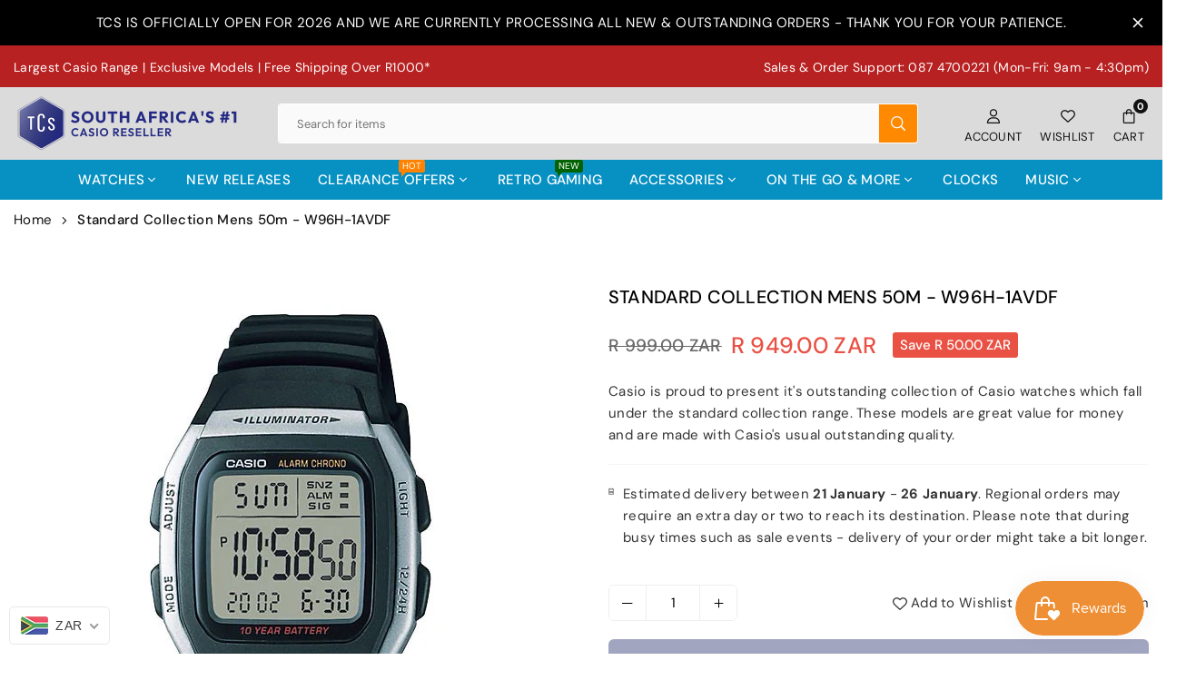

--- FILE ---
content_type: text/html; charset=utf-8
request_url: https://www.thecasioshop.co.za/products/standard-collection-mens-50m-w96h-1avdf
body_size: 57285
content:
<!doctype html>

<html class="no-js" lang="en" ><head><meta charset="utf-8"><meta http-equiv="X-UA-Compatible" content="IE=edge"><meta name="viewport" content="width=device-width,initial-scale=1"><meta name="theme-color" content="#000"><meta name="format-detection" content="telephone=no"><link rel="canonical" href="https://www.thecasioshop.co.za/products/standard-collection-mens-50m-w96h-1avdf"><link rel="canonical" href="https://www.thecasioshop.co.za/products/standard-collection-mens-50m-w96h-1avdf" canonical-shop-url="https://www.thecasioshop.co.za/"><meta name="google-site-verification" content="Bd1u9pvj722sGVEa_JLqKMrjoFStj1_J0egkUheN6oU" /><link rel="dns-prefetch" href="https://www.thecasioshop.co.za" crossorigin><link rel="dns-prefetch" href="https://e23537-3.myshopify.com" crossorigin><link rel="dns-prefetch" href="https://cdn.shopify.com" crossorigin><link rel="dns-prefetch" href="https://fonts.shopifycdn.com" crossorigin><link rel="preconnect" href="https//fonts.shopifycdn.com/" crossorigin><link rel="preconnect" href="https//cdn.shopify.com" crossorigin><link rel="shortcut icon" href="//www.thecasioshop.co.za/cdn/shop/files/favicon_32x32.webp?v=1692974387" type="image/png"><title>Standard Collection Mens 50m - W96H-1AVDF&ndash; The Casio Shop</title><meta name="description" content="Standard Collection Mens 50m - W96H-1AVDF"><meta property="og:site_name" content="The Casio Shop"><meta property="og:url" content="https://www.thecasioshop.co.za/products/standard-collection-mens-50m-w96h-1avdf"><meta property="og:title" content="Standard Collection Mens 50m - W96H-1AVDF"><meta property="og:type" content="product"><meta property="og:description" content="Standard Collection Mens 50m - W96H-1AVDF"><meta property="og:image" content="http://www.thecasioshop.co.za/cdn/shop/products/standard-collection-w-96h-1avdf.jpg?v=1692863821"><meta property="og:image:secure_url" content="https://www.thecasioshop.co.za/cdn/shop/products/standard-collection-w-96h-1avdf.jpg?v=1692863821"><meta property="og:image:width" content="500"><meta property="og:image:height" content="600"><meta property="og:price:amount" content="949.00"><meta property="og:price:currency" content="ZAR"><meta name="twitter:card" content="summary_large_image"><meta name="twitter:title" content="Standard Collection Mens 50m - W96H-1AVDF"><meta name="twitter:description" content="Standard Collection Mens 50m - W96H-1AVDF">
<link rel="preload" as="style" href="//www.thecasioshop.co.za/cdn/shop/t/4/assets/theme.css?v=164679750156230549921763006380"> <link rel="preload" as="font" href="//www.thecasioshop.co.za/cdn/fonts/dm_sans/dmsans_n3.d218434bb518134511e5205d90c23cfb8a1b261b.woff2" type="font/woff2" crossorigin><link rel="preload" as="font" href="//www.thecasioshop.co.za/cdn/fonts/dm_sans/dmsans_n4.ec80bd4dd7e1a334c969c265873491ae56018d72.woff2" type="font/woff2" crossorigin><link rel="preload" as="font" href="//www.thecasioshop.co.za/cdn/fonts/dm_sans/dmsans_n5.8a0f1984c77eb7186ceb87c4da2173ff65eb012e.woff2" type="font/woff2" crossorigin><link rel="preload" as="font" href="//www.thecasioshop.co.za/cdn/fonts/dm_sans/dmsans_n6.70a2453ea926d613c6a2f89af05180d14b3a7c96.woff2" type="font/woff2" crossorigin><link rel="preload" as="font" href="//www.thecasioshop.co.za/cdn/fonts/dm_sans/dmsans_n7.97e21d81502002291ea1de8aefb79170c6946ce5.woff2" type="font/woff2" crossorigin><link rel="preload" as="font" href="//www.thecasioshop.co.za/cdn/fonts/instrument_sans/instrumentsans_n4.db86542ae5e1596dbdb28c279ae6c2086c4c5bfa.woff2" type="font/woff2" crossorigin><link rel="preload" as="font" href="//www.thecasioshop.co.za/cdn/fonts/instrument_sans/instrumentsans_n5.1ce463e1cc056566f977610764d93d4704464858.woff2" type="font/woff2" crossorigin><link rel="preload" as="font" href="//www.thecasioshop.co.za/cdn/fonts/instrument_sans/instrumentsans_n6.27dc66245013a6f7f317d383a3cc9a0c347fb42d.woff2" type="font/woff2" crossorigin><link rel="preload" as="font" href="//www.thecasioshop.co.za/cdn/fonts/instrument_sans/instrumentsans_n7.e4ad9032e203f9a0977786c356573ced65a7419a.woff2" type="font/woff2" crossorigin><style type="text/css">:root{--ft1:"DM Sans",sans-serif;--ft2:"DM Sans",sans-serif;--ft3:"Instrument Sans",sans-serif;--site_gutter:15px;--grid_gutter:30px;--grid_gutter_sm:15px;--input_height:40px;--input_height_sm:34px;--error:#d20000;--errorbg:#fadfdf;--arw:#000;--arwbg:#fff;--dots:#ddd;--dotsa:#000;}*,::after,::before{box-sizing:border-box}html{overflow-x:hidden}article,aside,details,figcaption,figure,footer,header,hgroup,main,menu,nav,section,summary{display:block}body,button,input,select,textarea{ font-family:"Segoe UI","Arial","Helvetica",sans-serif;-webkit-font-smoothing:antialiased;-webkit-text-size-adjust:100%}body{ color:#333333;font-family:var(--ft1);font-size:15px;line-height:1.6;margin:0;padding:0;background-color:#fff;-webkit-touch-callout:none;-webkit-user-select:none;-khtml-user-select:none;-moz-user-select:none;-ms-user-select:none;user-select:none;}@media only screen and (min-width:1025px){ body{letter-spacing:0.02em }}.page-width{margin:0 auto;padding-left:var(--site_gutter);padding-right:var(--site_gutter);max-width:1300px;}.main-content .page-width.fullwidth {max-width:100%}.fw-sec{padding-left:15px;padding-right:15px }@media only screen and (min-width:768px){.fw-sec{ padding-left:30px;padding-right:30px }} @media only screen and (min-width:1280px){.fw-sec{ padding-left:55px;padding-right:55px }}.fw-sec.npd{padding:0 }.swiper,.swiper-container{position:relative;overflow:hidden;z-index:1;display:block }.swiper-wrapper{position:relative;width:100%;height:100%;z-index:1;display:flex;transition-property:transform;transition-timing-function:initial;box-sizing:content-box;transform:translate3d(0px,0,0) }.swiper-vertical>.swiper-wrapper{flex-direction:column }.swiper-slide,swiper-slide{flex-shrink:0;width:100%;height:100%;position:relative;transition-property:transform;display:block }a{background-color:transparent;text-decoration:none}a,img{outline:0!important;border:0}a,a:after,a:before,.anim{transition:all .3s ease-in-out}a:focus,a:hover{outline:0!important}.op1{opacity:1}form{margin:0}button,input,optgroup,select,textarea{color:inherit;font:inherit;margin:0;outline:0}.clearfix::after{content:'';display:table;clear:both}.clear{clear:both}.fallback_txt,.hidden_txt{position:absolute!important;overflow:hidden;clip:rect(0 0 0 0);height:1px;width:1px;margin:-1px;padding:0;border:0}.v_hidden,[data-shopify-xr-hidden]{visibility:hidden}.of_hidden{overflow:hidden}.of_auto{overflow:auto}.js-focus-hidden:focus{outline:0}.no-js:not(html),.no-js .js{display:none}.no-js .no-js:not(html){display:block}p{margin:0 0 25px 0}p:last-child{margin-bottom:0}.lazyload{position:relative;background-color:#f6f6f6}.lazyload:before{content:"";display:block;width:50px;height:12px;position:absolute;top:50%;left:50%;transform:translate(-50%,-50%);background: url(//www.thecasioshop.co.za/cdn/shop/t/4/assets/loader.svg?v=146046682337118694151692795526) no-repeat center/100% auto}svg:not(:root){overflow:hidden}.at-icon{display:inline-block;width:16px;height:16px;vertical-align:middle;fill:currentColor}.at-icon.iconl{width:22px;height:22px;}svg.at-icon:not(.icon--full-color) *{fill:inherit;stroke:inherit}.no-svg .fallback-txt{position:static!important;overflow:inherit;clip:none;height:auto;width:auto;margin:0}ol,ul{margin:0;padding:0}ol{list-style:decimal}li{list-style:none}.tb-wrap{max-width:100%;overflow:auto;-webkit-overflow-scrolling:touch}.vd-wrap{position:relative;overflow:hidden;max-width:100%;padding-bottom:56.25%;height:auto}.vd-wrap iframe{position:absolute;top:0;left:0;width:100%;height:100%}.form-vertical input,.form-vertical select,.form-vertical textarea{display:block;width:100%}.form-vertical [type=checkbox],.form-vertical [type=radio]{display:inline-block;width:auto;margin-right:5px}.grid{display:flex;flex-wrap:wrap;list-style:none;margin:0 -7.5px }.gitem{flex:0 0 auto;padding-left:7.5px;padding-right:7.5px;width:100%}.col-1,.rwcols-1 .gitem{width:100%}.col-2,.rwcols-2 .gitem,.wd50{width:50%}.col-3,.rwcols-3 .gitem,.wd33{width:33.33333%}.col-4,.rwcols-4 .gitem,.wd25{width:25%}.col-5,.rwcols-5 .gitem,.wd20{width:20%}.col-6,.rwcols-6 .gitem,.wd16{width:16.66667%}.col-7,.rwcols-7 .gitem,.wd14{width:14.28571%}.col-8,.rwcols-8 .gitem,.wd12{width:12.5%}.col-9,.rwcols-9 .gitem,.wd11{width:11.11111%}.col-10,.rwcols-10 .gitem,.wd10{width:10%}.wd30{width:30%}.wd37{width:37.5%}.wd40{width:40%}.wd60{width:60%}.wd62{width:62.5%}.wd66{width:66.66667%}.wd70{width:70%}.wd75{width:75%}.wd80{width:80%}.wd83{width:83.33333%}.wd87{width:87.5%}.wd90{width:90%}.wd100{width:100%}.show{display:block!important}.hide{display:none!important}.grid-products{margin:0 -5.0px}.grid-products .gitem{padding-left:5.0px;padding-right:5.0px}.m_auto{margin-left:auto;margin-right:auto}.ml_auto{margin-left:auto}.mr_auto{margin-right:auto}.m0{margin:0!important}.mt0{margin-top:0!important}.ml0{margin-left:0!important}.mr0{margin-right:0!important}.mb0{margin-bottom:0!important}.ml5{margin-left:5px}.mt5{margin-top:5px}.mr5{margin-right:5px}.mb5{margin-bottom:5px}.ml10{margin-left:10px}.mt10{margin-top:10px}.mr10{margin-right:10px}.mb10{margin-bottom:10px}.ml15{margin-left:15px}.mt15{margin-top:15px}.mr15{margin-right:15px}.mb15{margin-bottom:15px}.ml20{margin-left:20px}.mt20{margin-top:20px!important}.mr20{margin-right:20px}.mb20{margin-bottom:20px}.ml25{margin-left:25px}.mt25{margin-top:25px}.mr25{margin-right:25px}.mb25{margin-bottom:25px}.ml30{margin-left:30px}.mt30{margin-top:30px}.mr30{margin-right:30px}.mb30{margin-bottom:30px}.mb35{margin-bottom:35px}.ml40{margin-left:40px}.mr40{margin-right:40px}.mb40{margin-bottom:40px}.mb45{margin-bottom:45px}.mb50{margin-bottom:50px}.pd0{padding:0!important}.pt0{padding-top:0}.pl0{padding-left:0}.pr0{padding-right:0}.pb0{padding-bottom:0}.pdt5{padding-top:5px}.pd5{padding:5px}.pd10{padding:10px}.pd15{padding:15px}.pd20{padding:20px}.pd25{padding:25px}.pd30{padding:30px}.db{display:block}.dbi{display:inline-block}.dn,.hidden{display:none}.pa{position:absolute}.pr{position:relative}.pf{position:fixed}.all0{left:0;top:0;right:0;bottom:0}.fwl{font-weight:300}.fwr{font-weight:400}.fwm{font-weight:500}.fwsb{font-weight:600}b,strong,.fwb{font-weight:700}em,.em{font-style:italic}.opt7{opacity:0.7;}.ttu{text-transform:uppercase}.ttl{text-transform:lowercase}.ttc{text-transform:capitalize}.ttn{text-transform:none}.tdn{text-decoration:none!important}.tdu{text-decoration:underline}.w_auto{width:auto!important}.h_auto{height:auto}.w_100{width:100%!important}.h_100{height:100%!important}.ls05 {letter-spacing: 0.05em;}.ls1 {letter-spacing: 1px;}.ls2 {letter-spacing: 2px;}img{max-width:100%;border:0}.imgFl{display:block;width:100%;height:auto}.imgFt{position:absolute;top:0%;left:0%;width:100%;height:100%;object-fit:cover;object-position:var(--ipos,center) }.imgWrapper{display:block;margin-left:auto;margin-right:auto}.bgImg{background-size:cover;background-repeat:no-repeat;background-position:center}.bdr0 {border:0 !important;}.fl{display:flex}.fl1{flex:1}.f-row{flex-direction:row}.f-col{flex-direction:column}.f-wrap{flex-wrap:wrap}.f-nowrap{flex-wrap:nowrap}.f-jcs{justify-content:flex-start}.f-jce{justify-content:flex-end}.f-jcc{justify-content:center}.f-jcsb{justify-content:space-between}.f-jcsa{justify-content:space-around}.f-jcse{justify-content:space-evenly}.f-ais{align-items:flex-start}.f-aie{align-items:flex-end}.f-aic{align-items:center}.f-aib{align-items:baseline}.f-aist{align-items:stretch}.f-acs{align-content:flex-start}.f-ace{align-content:flex-end}.f-acc{align-content:center}.f-acsb{align-content:space-between}.f-acsa{align-content:space-around}.f-acst{align-content:stretch}.f-asa{align-self:auto}.f-ass{align-self:flex-start}.f-ase{align-self:flex-end}.f-asc{align-self:center}.f-asb{align-self:baseline}.f-asst{align-self:stretch}.order0{order:0}.order1{order:1}.order2{order:2}.order3{order:3}.tl{text-align:left!important}.tc{text-align:center!important}.tr{text-align:right!important}.tjc{text-align:justify}@media (min-width:767px){.col-md-1{width:100%}.col-md-2,.rwcols-md-2 .gitem,.wd50-md{width:50%}.col-md-3,.rwcols-md-3 .gitem,.wd33-md{width:33.33333%}.col-md-4,.rwcols-md-4 .gitem,.wd25-md{width:25%}.col-md-5,.rwcols-md-5 .gitem,.wd20-md{width:20%}.col-md-6,.rwcols-md-6 .gitem,.wd16-md{width:16.66667%}.col-md-7,.rwcols-md-7 .gitem,.wd14-md{width:14.28571%}.col-md-8,.rwcols-md-8 .gitem,.wd12-md{width:12.5%}.col-md-9,.rwcols-md-9 .gitem,.wd11-md{width:11.11111%}.col-md-10,.rwcols-md-10 .gitem,.wd10-md{width:10%}.wd30-md{width:30%}.wd37-md{width:37.5%}.wd40-md{width:40%}.wd60-md{width:60%}.wd62-md{width:62.5%}.wd66-md{width:66.66667%}.wd70-md{width:70%}.wd75-md{width:75%}.wd80-md{width:80%}.wd83-md{width:83.33333%}.wd87-md{width:87.5%}.wd90-md{width:90%}.mb0-md{margin-bottom:0}.mb5-md{margin-bottom:5px}.mb10-md{margin-bottom:10px}.mb15-md{margin-bottom:15px}.mb20-md{margin-bottom:20px}.mb25-md{margin-bottom:25px}.mb30-md{margin-bottom:30px}.mb35-md{margin-bottom:35px}.mb40-md{margin-bottom:40px}.mb45-md{margin-bottom:45px}.mb50-md{margin-bottom:50px}.tl-md{text-align:left!important}.tc-md{text-align:center!important}.tr-md{text-align:right!important}.fl-md{display:flex}.fl1-md{flex:1}.f-row-md{flex-direction:row}.f-col-md{flex-direction:column}.f-wrap-md{flex-wrap:wrap}.f-nowrap-md{flex-wrap:nowrap}.f-jcs-md{justify-content:flex-start}.f-jce-md{justify-content:flex-end}.f-jcc-md{justify-content:center}.f-jcsb-md{justify-content:space-between}.f-jcsa-md{justify-content:space-around}.f-jcse-md{justify-content:space-evenly}.f-ais-md{align-items:flex-start}.f-aie-md{align-items:flex-end}.f-aic-md{align-items:center}.f-aib-md{align-items:baseline}.f-aist-md{align-items:stretch}.f-acs-md{align-content:flex-start}.f-ace-md{align-content:flex-end}.f-acc-md{align-content:center}.f-acsb-md{align-content:space-between}.f-acsa-md{align-content:space-around}.f-acst-md{align-content:stretch}.f-asa-md{align-self:auto}.f-ass-md{align-self:flex-start}.f-ase-md{align-self:flex-end}.f-asc-md{align-self:center}.f-asb-md{align-self:baseline}.f-asst-md{align-self:stretch}}@media (min-width:1025px){.grid{margin:0 -15px }.gitem{padding-left:15px;padding-right:15px }.col-lg-1{width:100%}.col-lg-2,.rwcols-lg-2 .gitem,.wd50-lg{width:50%}.col-lg-3,.rwcols-lg-3 .gitem,.wd33-lg{width:33.33333%}.col-lg-4,.rwcols-lg-4 .gitem,.wd25-lg{width:25%}.col-lg-5,.rwcols-lg-5 .gitem,.wd20-lg{width:20%}.col-lg-6,.rwcols-lg-6 .gitem,.wd16-lg{width:16.66667%}.col-lg-7,.rwcols-lg-7 .gitem,.wd14-lg{width:14.28571%}.col-lg-8,.rwcols-lg-8 .gitem,.wd12-lg{width:12.5%}.col-lg-9,.rwcols-lg-9 .gitem,.wd11-lg{width:11.11111%}.col-lg-10,.rwcols-lg-10 .gitem,.wd10-lg{width:10%}.wd30-lg{width:30%}.wd37-lg{width:37.5%}.wd40-lg{width:40%}.wd60-lg{width:60%}.wd62-lg{width:62.5%}.wd66-lg{width:66.66667%}.wd70-lg{width:70%}.wd75-lg{width:75%}.wd80-lg{width:80%}.wd83-lg{width:83.33333%}.wd87-lg{width:87.5%}.wd90-lg{width:90%}.wd100-lg{width:100%}.show-lg{display:block!important}.hide-lg{display:none!important}.f-row-lg{flex-direction:row}.f-col-lg{flex-direction:column}.f-wrap-lg{flex-wrap:wrap}.f-nowrap-lg{flex-wrap:nowrap}.tl-lg{text-align:left!important}.tc-lg{text-align:center!important}.tr-lg{text-align:right!important}.grid-products{margin:0 -7.5px}.grid-products .gitem{padding-left:7.5px;padding-right:7.5px}}@media (min-width:1280px){.col-xl-1{width:100%}.col-xl-2,.rwcols-xl-2 .gitem,.wd50-xl{width:50%}.col-xl-3,.rwcols-xl-3 .gitem,.wd33-xl{width:33.33333%}.col-xl-4,.rwcols-xl-4 .gitem,.wd25-xl{width:25%}.col-xl-5,.rwcols-xl-5 .gitem,.wd20-xl{width:20%}.col-xl-6,.rwcols-xl-6 .gitem,.wd16-xl{width:16.66667%}.col-xl-7,.rwcols-xl-7 .gitem,.wd14-xl{width:14.28571%}.col-xl-8,.rwcols-xl-8 .gitem,.wd12-xl{width:12.5%}.col-xl-9,.rwcols-xl-9 .gitem,.wd11-xl{width:11.11111%}.col-xl-10,.rwcols-xl-10 .gitem,.wd10-xl{width:10%}.wd30-xl{width:30%}.wd37-xl{width:37.5%}.wd40-xl{width:40%}.wd60-xl{width:60%}.wd62-xl{width:62.5%}.wd66-xl{width:66.66667%}.wd70-xl{width:70%}.wd75-xl{width:75%}.wd80-xl{width:80%}.wd83-xl{width:83.33333%}.wd87-xl{width:87.5%}.wd90-xl{width:90%}.show-xl{display:block!important}.hide-xl{display:none!important}.f-wrap-xl{flex-wrap:wrap}.f-col-xl{flex-direction:column}.tl-xl{text-align:left!important}.tc-xl{text-align:center!important}.tr-xl{text-align:right!important}}@media only screen and (min-width:1400px){.col-xxl-1{width:100%}.col-xxl-2,.rwcols-xxl-2 .gitem,.wd50-xxl{width:50%}.col-xxl-3,.rwcols-xxl-3 .gitem,.wd33-xxl{width:33.33333%}.col-xxl-4,.rwcols-xxl-4 .gitem,.wd25-xxl{width:25%}.col-xxl-5,.rwcols-xxl-5 .gitem,.wd20-xxl{width:20%}.col-xxl-6,.rwcols-xxl-6 .gitem,.wd16-xxl{width:16.66667%}.col-xxl-7,.rwcols-xxl-7 .gitem,.wd14-xxl{width:14.28571%}.col-xxl-8,.rwcols-xxl-8 .gitem,.wd12-xxl{width:12.5%}.col-xxl-9,.rwcols-xxl-9 .gitem,.wd11-xxl{width:11.11111%}.col-xxl-10,.rwcols-xxl-10 .gitem,.wd10-xxl{width:10%}.wd30-xxl{width:30%}.wd37-xxl{width:37.5%}.wd40-xxl{width:40%}.wd60-xxl{width:60%}.wd62-xxl{width:62.5%}.wd66-xxl{width:66.66667%}.wd70-xxl{width:70%}.wd75-xxl{width:75%}.wd80-xxl{width:80%}.wd83-xxl{width:83.33333%}.wd87-xxl{width:87.5%}.wd90-xxl{width:90%}.show-xxl{display:block!important}.hide-xxl{display:none!important}}@media only screen and (min-width:767px) and (max-width:1025px){.show-md{display:block!important}.hide-md{display:none!important}}@media only screen and (max-width:767px){.show-sm{display:block!important}.hide-sm{display:none!important}}@font-face{ font-family:"DM Sans";font-weight:300;font-style:normal;font-display:swap;src:url("//www.thecasioshop.co.za/cdn/fonts/dm_sans/dmsans_n3.d218434bb518134511e5205d90c23cfb8a1b261b.woff2")format("woff2"),url("//www.thecasioshop.co.za/cdn/fonts/dm_sans/dmsans_n3.0c324a11de656e0e3f656188ad5de9ff34f70c04.woff")format("woff");}@font-face{ font-family:"DM Sans";font-weight:400;font-style:normal;font-display:swap;src:url("//www.thecasioshop.co.za/cdn/fonts/dm_sans/dmsans_n4.ec80bd4dd7e1a334c969c265873491ae56018d72.woff2")format("woff2"),url("//www.thecasioshop.co.za/cdn/fonts/dm_sans/dmsans_n4.87bdd914d8a61247b911147ae68e754d695c58a6.woff")format("woff");}@font-face{ font-family:"DM Sans";font-weight:500;font-style:normal;font-display:swap;src:url("//www.thecasioshop.co.za/cdn/fonts/dm_sans/dmsans_n5.8a0f1984c77eb7186ceb87c4da2173ff65eb012e.woff2")format("woff2"),url("//www.thecasioshop.co.za/cdn/fonts/dm_sans/dmsans_n5.9ad2e755a89e15b3d6c53259daad5fc9609888e6.woff")format("woff");}@font-face{ font-family:"DM Sans";font-weight:600;font-style:normal;font-display:swap;src:url("//www.thecasioshop.co.za/cdn/fonts/dm_sans/dmsans_n6.70a2453ea926d613c6a2f89af05180d14b3a7c96.woff2")format("woff2"),url("//www.thecasioshop.co.za/cdn/fonts/dm_sans/dmsans_n6.355605667bef215872257574b57fc097044f7e20.woff")format("woff");}@font-face{ font-family:"DM Sans";font-weight:700;font-style:normal;font-display:swap;src:url("//www.thecasioshop.co.za/cdn/fonts/dm_sans/dmsans_n7.97e21d81502002291ea1de8aefb79170c6946ce5.woff2")format("woff2"),url("//www.thecasioshop.co.za/cdn/fonts/dm_sans/dmsans_n7.af5c214f5116410ca1d53a2090665620e78e2e1b.woff")format("woff");}@font-face{ font-family:"Instrument Sans";font-weight:400;font-style:normal;font-display:swap;src:url("//www.thecasioshop.co.za/cdn/fonts/instrument_sans/instrumentsans_n4.db86542ae5e1596dbdb28c279ae6c2086c4c5bfa.woff2")format("woff2"),url("//www.thecasioshop.co.za/cdn/fonts/instrument_sans/instrumentsans_n4.510f1b081e58d08c30978f465518799851ef6d8b.woff")format("woff");}@font-face{ font-family:"Instrument Sans";font-weight:500;font-style:normal;font-display:swap;src:url("//www.thecasioshop.co.za/cdn/fonts/instrument_sans/instrumentsans_n5.1ce463e1cc056566f977610764d93d4704464858.woff2")format("woff2"),url("//www.thecasioshop.co.za/cdn/fonts/instrument_sans/instrumentsans_n5.9079eb7bba230c9d8d8d3a7d101aa9d9f40b6d14.woff")format("woff");}@font-face{ font-family:"Instrument Sans";font-weight:600;font-style:normal;font-display:swap;src:url("//www.thecasioshop.co.za/cdn/fonts/instrument_sans/instrumentsans_n6.27dc66245013a6f7f317d383a3cc9a0c347fb42d.woff2")format("woff2"),url("//www.thecasioshop.co.za/cdn/fonts/instrument_sans/instrumentsans_n6.1a71efbeeb140ec495af80aad612ad55e19e6d0e.woff")format("woff");}@font-face{ font-family:"Instrument Sans";font-weight:700;font-style:normal;font-display:swap;src:url("//www.thecasioshop.co.za/cdn/fonts/instrument_sans/instrumentsans_n7.e4ad9032e203f9a0977786c356573ced65a7419a.woff2")format("woff2"),url("//www.thecasioshop.co.za/cdn/fonts/instrument_sans/instrumentsans_n7.b9e40f166fb7639074ba34738101a9d2990bb41a.woff")format("woff");}.tophwrap{position:relative;z-index:556;border-bottom:1px solid var(--bdr);background:var(--bg)}.top_hdr{color:var(--cl);font-size:var(--fs);line-height:1.2;padding-bottom:5px;position:relative;z-index:6}.top_hdr>div{padding-top:7px}.top_hdr a{color:var(--cl)}.top_hdr a:hover{color:var(--clh)}.top_hdr .at-icon{width:calc(var(--fs) + 2px);height:calc(var(--fs) + 2px)}.top_hdr .tcrlg>*+*{margin-left:15px}.top_hdr .socIcn{display:inline-flex}.tmenu a {padding: 0 3px;}.ttxt svg {width: 16px;height: 16px;fill: var(--cl);vertical-align: middle;margin-bottom: 3px}@media only screen and (min-width:1024px){.top_hdr{padding-bottom:5px;min-height:var(--mih)} }@media only screen and (max-width:1024px){.top_hdr .language-picker,.top_hdr .currency-picker{display:none }}@media only screen and (max-width:766px){.top_hdr>div{text-align:center!important }}.crlgTtl:after{content:' ';-webkit-mask-size:cover;mask-size:cover;-webkit-mask-image: url(//www.thecasioshop.co.za/cdn/shop/t/4/assets/arrow.svg?v=97493850878601790061692795526);mask-image: url(//www.thecasioshop.co.za/cdn/shop/t/4/assets/arrow.svg?v=97493850878601790061692795526);width:8px;height:8px;background-color:var(--cl);margin-left:5px;display:inline-block;vertical-align:middle}.cnrList{display:none;position:absolute;top:30px;left:50%;transform: translateX(-50%);width:120px;padding:15px;background-color:#fff;box-shadow:0px 5px 10px rgba(0,0,0,0.1) }.cnrList li{color:#000;padding:7px 5px;white-space:nowrap;cursor:pointer }.cnrList li:hover,.cnrList li.selected{opacity:0.6 }.crlgTtl img{max-width:15px }.hdr_wrap{position:relative;z-index:555;background-color:#dcdbdb;transition:all 0.3s ease-in-out;}.header-logo{min-width:50px;max-width:150px;margin:0}.header-logo .hdr_logo_lnk{position:relative;display:block;font-weight:700;text-transform:uppercase;font-size:22px;line-height:1;text-decoration:none}.header-logo img{display:block;height:auto}.icons-col{margin-left:auto}.hdicon{cursor:pointer;position:relative;color:#111;text-align:center;padding:10px}.hdicon:hover{color:#4a5678;}.hdicon .at-icon{width:16px;height:16px}.hdicon p{font-size:13px;line-height:1;}#cartLink{margin-right:-5px}.cartCount{color:#fff;font-size:11px;display:inline-block}.cartCount.pp{position:absolute;min-width:16px;height:16px;border-radius:16px;line-height:17px;margin:-6px 0 0 -3px;background:#111111}#header .search {width:100%;border:1px solid #fff;border-radius:3px}#header .s_input,#header .s_submit{height:42px;border:0;}#header .search .s_input{color:#111111;background:#fafafa;font-size:13px;border-radius:3px 0 0 3px;padding:0 20px;}#header .search .s_submit{color:#fff;background:#ff8900;padding:0;width:45px;border-left:0;border-radius:0 3px 3px 0}.promo_txt .at-icon{width:36px;height:36px;margin-right:10px;color:var(--cl)}.mbnavCol{max-width:35px;min-width:35px}.mbnavCol.cnt{max-width:inherit}.main_hdr{min-height:60px}@media only screen and (min-width:1025px){.main_hdr{min-height:80px}.header-logo{max-width:250px}#header>*:not(:last-child){margin-right:var(--hdspac)}}@media only screen and (max-width:1024px){.main_hdr{padding-top:10px;padding-bottom:10px}.icons-col.lgcnt{flex:1}.main-search{order:3;width:100%;flex:auto;margin:10px 0 0} }#main_navwr{background-color:#0790c2;}@media only screen and (min-width:1025px){#main_nav{font-family:var(--ft1)}#main_nav .at-icon.arw{width:16px;height:16px}#main_nav a{position:relative;align-items:center}#main_nav .snav{display:flex;padding: 5px 0;}#main_nav a .lbl{color:#fff;font-size:10px;font-family:var(--ft1);font-weight:400;letter-spacing:0;line-height:1;display:inline-block;vertical-align:middle;margin-left:5px;padding:2px 4px;position:relative;border-radius:2px}#main_nav>li.ctsize,#main_nav>li.ddmenu{position:relative}#main_nav>li>a{color:#fff;font-size:15px;font-weight:500;text-transform:uppercase;padding:10px 15px;display:flex;align-items:center;white-space:nowrap}#main_nav>li:hover>a,#main_nav>li>a.active{color:#fff818}#main_nav>li>a .lbl{display:block;position:absolute;top:0;left:50%}.mgmenu{opacity:0;visibility:hidden;padding:30px 35px 5px;position:absolute;top:auto;z-index:9999;max-height:650px;overflow:auto;background-color:#fff;box-shadow:0px 0px 6px #eee;pointer-events:none;transform:translateY(20px);transition:all 0.3s ease-in}.mgmenu.mmfull{width:100%;left:0}.fw-sec .mgmenu.mmfull{padding-left:55px;padding-right:55px }.mgmenu.left{left:-17px}.mgmenu.center{left:50%;transform:translate(-50%,20px)}.mgmenu.right{right:-17px}ul.ddmenu{opacity:0;visibility:hidden;width:220px;position:absolute;top:100%;left:-17px;z-index:999;padding:25px 30px;background-color:#fff;box-shadow:0 0 6px #eee;transform:translateY(30px);transition:all 0.3s ease-in-out}#main_nav li:hover>div.mgmenu,#main_nav li:hover>.ddmenu,#main_nav ul.ddmenu li:hover>ul{transform:translateY(0);opacity:1;visibility:visible;pointer-events:visible}#main_nav li:hover>div.mgmenu.center{transform:translate(-50%,0)}}.mob_nav_wr{width:320px;max-width:calc(100% - 45px);height:100%;position:fixed;left:0;top:0;transform:translateX(-115%);z-index:999;background-color:#fff;box-shadow:0 0 5px rgba(0,0,0,0.3);transition:all 0.4s ease-in-out}.mob_nav_wr.active{transform:translateX(0)}.ctdrawer{top:0;right:0;visibility:hidden;z-index:1000;background-color:rgba(0,0,0,0.5);transition:all 0.3s ease-in-out}.searchDrawer{padding:30px;width:450px;max-width:90%;transform:translateX(100%);position:fixed;top:0;right:0;z-index:668;height:100%;overflow:auto;background-color:#ffffff}.s_res{display:none;min-width:100%;max-height:calc(100vh - 100px);overflow:auto;z-index:99;background-color:#ffffff;border-radius:6px;padding:20px;box-shadow:0 0 3px rgba(0,0,0,0.1)}</style><link rel="stylesheet" href="//www.thecasioshop.co.za/cdn/shop/t/4/assets/theme.css?v=164679750156230549921763006380" type="text/css" media="all"><script src="//www.thecasioshop.co.za/cdn/shop/t/4/assets/lazysizes.js?v=9525017869278013171692795526" async ></script><script src="//www.thecasioshop.co.za/cdn/shop/t/4/assets/jquery.min.js?v=20945366582553175101692795526" defer="defer"></script><script>var theme = {strings:{addToCart:"Add to cart",preOrder: "Pre-order Now",soldOut:"Sold out",unavailable:"Sold out"},mlcurrency:false,autoCurrencies:false,shopCurrency:"ZAR",moneyFormat:"\u003cspan class=money\u003eR {{amount}}\u003c\/span\u003e",stickyHeader:"top",animation:true,animationMobile:false,wlAvailable:"Available in Wishlist",isrtl:false,};document.documentElement.className = document.documentElement.className.replace('no-js', 'js');window.lazySizesConfig = window.lazySizesConfig || {};window.lazySizesConfig.loadMode = 1;window.lazySizesConfig.expand = 10;window.lazySizesConfig.expFactor = 1.5;window.lazySizesConfig.loadHidden = false;var Metatheme = null,thm = 'Vogal', shpeml = 'info@thecasioshop.co.za', dmn = window.location.hostname;window.shopUrl = 'https://www.thecasioshop.co.za';window.routes = { cart_add_url:'/cart/add', cart_change_url:'/cart/change', cart_update_url:'/cart/update', cart_url:'/cart', predictive_search_url:'/search/suggest' };window.cartStrings = { error: `There was an error while updating your cart. Please try again.`, quantityError: `Only [quantity] of this item available.` };</script><script src="//www.thecasioshop.co.za/cdn/shop/t/4/assets/vendor.js?v=52040994620695546711692795527" defer></script>


  <script>window.performance && window.performance.mark && window.performance.mark('shopify.content_for_header.start');</script><meta name="google-site-verification" content="YoR-0nFe3eZKwGR9QC0RUtgBkzG06It9FBguWKcB4lQ">
<meta id="shopify-digital-wallet" name="shopify-digital-wallet" content="/80909467930/digital_wallets/dialog">
<link rel="alternate" hreflang="x-default" href="https://www.thecasioshop.co.za/products/standard-collection-mens-50m-w96h-1avdf">
<link rel="alternate" hreflang="en" href="https://www.thecasioshop.co.za/products/standard-collection-mens-50m-w96h-1avdf">
<link rel="alternate" hreflang="af" href="https://www.thecasioshop.co.za/af/products/standard-collection-mens-50m-w96h-1avdf">
<link rel="alternate" type="application/json+oembed" href="https://www.thecasioshop.co.za/products/standard-collection-mens-50m-w96h-1avdf.oembed">
<script async="async" data-src="/checkouts/internal/preloads.js?locale=en-ZA"></script>
<script id="shopify-features" type="application/json">{"accessToken":"558a98167a4a7fc34a521f3314ee708f","betas":["rich-media-storefront-analytics"],"domain":"www.thecasioshop.co.za","predictiveSearch":true,"shopId":80909467930,"locale":"en"}</script>
<script>var Shopify = Shopify || {};
Shopify.shop = "e23537-3.myshopify.com";
Shopify.locale = "en";
Shopify.currency = {"active":"ZAR","rate":"1.0"};
Shopify.country = "ZA";
Shopify.theme = {"name":"TCS SA","id":158162223386,"schema_name":"Vogal","schema_version":"v1.1","theme_store_id":null,"role":"main"};
Shopify.theme.handle = "null";
Shopify.theme.style = {"id":null,"handle":null};
Shopify.cdnHost = "www.thecasioshop.co.za/cdn";
Shopify.routes = Shopify.routes || {};
Shopify.routes.root = "/";</script>
<script type="module">!function(o){(o.Shopify=o.Shopify||{}).modules=!0}(window);</script>
<script>!function(o){function n(){var o=[];function n(){o.push(Array.prototype.slice.apply(arguments))}return n.q=o,n}var t=o.Shopify=o.Shopify||{};t.loadFeatures=n(),t.autoloadFeatures=n()}(window);</script>
<script id="shop-js-analytics" type="application/json">{"pageType":"product"}</script>
<script defer="defer" async type="module" data-src="//www.thecasioshop.co.za/cdn/shopifycloud/shop-js/modules/v2/client.init-shop-cart-sync_C5BV16lS.en.esm.js"></script>
<script defer="defer" async type="module" data-src="//www.thecasioshop.co.za/cdn/shopifycloud/shop-js/modules/v2/chunk.common_CygWptCX.esm.js"></script>
<script type="module">
  await import("//www.thecasioshop.co.za/cdn/shopifycloud/shop-js/modules/v2/client.init-shop-cart-sync_C5BV16lS.en.esm.js");
await import("//www.thecasioshop.co.za/cdn/shopifycloud/shop-js/modules/v2/chunk.common_CygWptCX.esm.js");

  window.Shopify.SignInWithShop?.initShopCartSync?.({"fedCMEnabled":true,"windoidEnabled":true});

</script>
<script>(function() {
  var isLoaded = false;
  function asyncLoad() {
    if (isLoaded) return;
    isLoaded = true;
    var urls = ["https:\/\/shoparty.metrilo.com\/api\/v1\/j\/41d0e065043f3d6c.js?version=ff974b5c6a1d4a0725da1e15d990e476d961cf3a\u0026shop=e23537-3.myshopify.com","https:\/\/d1639lhkj5l89m.cloudfront.net\/js\/storefront\/uppromote.js?shop=e23537-3.myshopify.com"];
    for (var i = 0; i < urls.length; i++) {
      var s = document.createElement('script');
      s.type = 'text/javascript';
      s.async = true;
      s.src = urls[i];
      var x = document.getElementsByTagName('script')[0];
      x.parentNode.insertBefore(s, x);
    }
  };
  document.addEventListener('StartAsyncLoading',function(event){asyncLoad();});if(window.attachEvent) {
    window.attachEvent('onload', function(){});
  } else {
    window.addEventListener('load', function(){}, false);
  }
})();</script>
<script id="__st">var __st={"a":80909467930,"offset":7200,"reqid":"40fb6e1a-0f3a-4ef7-9d03-65db47bdb92c-1768841170","pageurl":"www.thecasioshop.co.za\/products\/standard-collection-mens-50m-w96h-1avdf","u":"024c250a400b","p":"product","rtyp":"product","rid":8554536075546};</script>
<script>window.ShopifyPaypalV4VisibilityTracking = true;</script>
<script id="captcha-bootstrap">!function(){'use strict';const t='contact',e='account',n='new_comment',o=[[t,t],['blogs',n],['comments',n],[t,'customer']],c=[[e,'customer_login'],[e,'guest_login'],[e,'recover_customer_password'],[e,'create_customer']],r=t=>t.map((([t,e])=>`form[action*='/${t}']:not([data-nocaptcha='true']) input[name='form_type'][value='${e}']`)).join(','),a=t=>()=>t?[...document.querySelectorAll(t)].map((t=>t.form)):[];function s(){const t=[...o],e=r(t);return a(e)}const i='password',u='form_key',d=['recaptcha-v3-token','g-recaptcha-response','h-captcha-response',i],f=()=>{try{return window.sessionStorage}catch{return}},m='__shopify_v',_=t=>t.elements[u];function p(t,e,n=!1){try{const o=window.sessionStorage,c=JSON.parse(o.getItem(e)),{data:r}=function(t){const{data:e,action:n}=t;return t[m]||n?{data:e,action:n}:{data:t,action:n}}(c);for(const[e,n]of Object.entries(r))t.elements[e]&&(t.elements[e].value=n);n&&o.removeItem(e)}catch(o){console.error('form repopulation failed',{error:o})}}const l='form_type',E='cptcha';function T(t){t.dataset[E]=!0}const w=window,h=w.document,L='Shopify',v='ce_forms',y='captcha';let A=!1;((t,e)=>{const n=(g='f06e6c50-85a8-45c8-87d0-21a2b65856fe',I='https://cdn.shopify.com/shopifycloud/storefront-forms-hcaptcha/ce_storefront_forms_captcha_hcaptcha.v1.5.2.iife.js',D={infoText:'Protected by hCaptcha',privacyText:'Privacy',termsText:'Terms'},(t,e,n)=>{const o=w[L][v],c=o.bindForm;if(c)return c(t,g,e,D).then(n);var r;o.q.push([[t,g,e,D],n]),r=I,A||(h.body.append(Object.assign(h.createElement('script'),{id:'captcha-provider',async:!0,src:r})),A=!0)});var g,I,D;w[L]=w[L]||{},w[L][v]=w[L][v]||{},w[L][v].q=[],w[L][y]=w[L][y]||{},w[L][y].protect=function(t,e){n(t,void 0,e),T(t)},Object.freeze(w[L][y]),function(t,e,n,w,h,L){const[v,y,A,g]=function(t,e,n){const i=e?o:[],u=t?c:[],d=[...i,...u],f=r(d),m=r(i),_=r(d.filter((([t,e])=>n.includes(e))));return[a(f),a(m),a(_),s()]}(w,h,L),I=t=>{const e=t.target;return e instanceof HTMLFormElement?e:e&&e.form},D=t=>v().includes(t);t.addEventListener('submit',(t=>{const e=I(t);if(!e)return;const n=D(e)&&!e.dataset.hcaptchaBound&&!e.dataset.recaptchaBound,o=_(e),c=g().includes(e)&&(!o||!o.value);(n||c)&&t.preventDefault(),c&&!n&&(function(t){try{if(!f())return;!function(t){const e=f();if(!e)return;const n=_(t);if(!n)return;const o=n.value;o&&e.removeItem(o)}(t);const e=Array.from(Array(32),(()=>Math.random().toString(36)[2])).join('');!function(t,e){_(t)||t.append(Object.assign(document.createElement('input'),{type:'hidden',name:u})),t.elements[u].value=e}(t,e),function(t,e){const n=f();if(!n)return;const o=[...t.querySelectorAll(`input[type='${i}']`)].map((({name:t})=>t)),c=[...d,...o],r={};for(const[a,s]of new FormData(t).entries())c.includes(a)||(r[a]=s);n.setItem(e,JSON.stringify({[m]:1,action:t.action,data:r}))}(t,e)}catch(e){console.error('failed to persist form',e)}}(e),e.submit())}));const S=(t,e)=>{t&&!t.dataset[E]&&(n(t,e.some((e=>e===t))),T(t))};for(const o of['focusin','change'])t.addEventListener(o,(t=>{const e=I(t);D(e)&&S(e,y())}));const B=e.get('form_key'),M=e.get(l),P=B&&M;t.addEventListener('DOMContentLoaded',(()=>{const t=y();if(P)for(const e of t)e.elements[l].value===M&&p(e,B);[...new Set([...A(),...v().filter((t=>'true'===t.dataset.shopifyCaptcha))])].forEach((e=>S(e,t)))}))}(h,new URLSearchParams(w.location.search),n,t,e,['guest_login'])})(!0,!0)}();</script>
<script integrity="sha256-4kQ18oKyAcykRKYeNunJcIwy7WH5gtpwJnB7kiuLZ1E=" data-source-attribution="shopify.loadfeatures" defer="defer" data-src="//www.thecasioshop.co.za/cdn/shopifycloud/storefront/assets/storefront/load_feature-a0a9edcb.js" crossorigin="anonymous"></script>
<script data-source-attribution="shopify.dynamic_checkout.dynamic.init">var Shopify=Shopify||{};Shopify.PaymentButton=Shopify.PaymentButton||{isStorefrontPortableWallets:!0,init:function(){window.Shopify.PaymentButton.init=function(){};var t=document.createElement("script");t.data-src="https://www.thecasioshop.co.za/cdn/shopifycloud/portable-wallets/latest/portable-wallets.en.js",t.type="module",document.head.appendChild(t)}};
</script>
<script data-source-attribution="shopify.dynamic_checkout.buyer_consent">
  function portableWalletsHideBuyerConsent(e){var t=document.getElementById("shopify-buyer-consent"),n=document.getElementById("shopify-subscription-policy-button");t&&n&&(t.classList.add("hidden"),t.setAttribute("aria-hidden","true"),n.removeEventListener("click",e))}function portableWalletsShowBuyerConsent(e){var t=document.getElementById("shopify-buyer-consent"),n=document.getElementById("shopify-subscription-policy-button");t&&n&&(t.classList.remove("hidden"),t.removeAttribute("aria-hidden"),n.addEventListener("click",e))}window.Shopify?.PaymentButton&&(window.Shopify.PaymentButton.hideBuyerConsent=portableWalletsHideBuyerConsent,window.Shopify.PaymentButton.showBuyerConsent=portableWalletsShowBuyerConsent);
</script>
<script data-source-attribution="shopify.dynamic_checkout.cart.bootstrap">document.addEventListener("DOMContentLoaded",(function(){function t(){return document.querySelector("shopify-accelerated-checkout-cart, shopify-accelerated-checkout")}if(t())Shopify.PaymentButton.init();else{new MutationObserver((function(e,n){t()&&(Shopify.PaymentButton.init(),n.disconnect())})).observe(document.body,{childList:!0,subtree:!0})}}));
</script>

<script>window.performance && window.performance.mark && window.performance.mark('shopify.content_for_header.end');</script>
<!-- BEGIN app block: shopify://apps/beast-currency-converter/blocks/doubly/267afa86-a419-4d5b-a61b-556038e7294d -->


	<script>
		var DoublyGlobalCurrency, catchXHR = true, bccAppVersion = 1;
       	var DoublyGlobal = {
			theme : 'flags_theme',
			spanClass : 'money',
			cookieName : '_g1761731808',
			ratesUrl :  'https://init.grizzlyapps.com/9e32c84f0db4f7b1eb40c32bdb0bdea9',
			geoUrl : 'https://currency.grizzlyapps.com/83d400c612f9a099fab8f76dcab73a48',
			shopCurrency : 'ZAR',
            allowedCurrencies : '["ZAR","USD","EUR","GBP","AUD"]',
			countriesJSON : '[]',
			currencyMessage : 'All orders are processed in ZAR. While the content of your cart is currently displayed in <span class="selected-currency"></span>, you will checkout using ZAR at the most current exchange rate.',
            currencyFormat : 'money_with_currency_format',
			euroFormat : 'amount',
            removeDecimals : 0,
            roundDecimals : 0,
            roundTo : '99',
            autoSwitch : 0,
			showPriceOnHover : 0,
            showCurrencyMessage : false,
			hideConverter : '0',
			forceJqueryLoad : false,
			beeketing : true,
			themeScript : '',
			customerScriptBefore : '',
			customerScriptAfter : '',
			debug: false
		};

		<!-- inline script: fixes + various plugin js functions -->
		DoublyGlobal.themeScript = "if(DoublyGlobal.debug) debugger;dbGenericFixes=true; \/* hide generic *\/ if(window.location.href.indexOf('\/checkouts') != -1 || window.location.href.indexOf('\/password') != -1 || window.location.href.indexOf('\/orders') != -1) { const doublyStylesHide = document.createElement('style'); doublyStylesHide.textContent = ` .doubly-float, .doubly-wrapper { display:none !important; } `; document.head.appendChild(doublyStylesHide); } \/* generic code to add money, message, convert with retry *\/ function genericConvert(){ if (typeof doublyAddMessage !== 'undefined') doublyAddMessage(); if (typeof doublyAddMoney !== 'undefined') doublyAddMoney(); if (typeof doublyResetMoney !== 'undefined') doublyResetMoney(); DoublyCurrency.convertAll(); initExtraFeatures(); } window.doublyChangeEvent = function(e) { var numRetries = (typeof doublyIntervalTries !== 'undefined' ? doublyIntervalTries : 6); var timeout = (typeof doublyIntervalTime !== 'undefined' ? doublyIntervalTime : 400); clearInterval(window.doublyInterval); \/* quick convert *\/ setTimeout(genericConvert, 50); \/* retry *\/ window.doublyInterval = setInterval(function() { try{ genericConvert(); } catch (e) { clearInterval(window.doublyInterval); } if (numRetries-- <= 0) clearInterval(window.doublyInterval); }, timeout); }; \/* bind events *\/ ['mouseup', 'change', 'input', 'scroll'].forEach(function(event) { document.removeEventListener(event, doublyChangeEvent); document.addEventListener(event, doublyChangeEvent); }); \/* for ajax cart *\/ jQueryGrizzly(document).unbind('ajaxComplete.doublyGenericFix'); jQueryGrizzly(document).bind('ajaxComplete.doublyGenericFix', doublyChangeEvent);";
                    DoublyGlobal.initNiceSelect = function(){
                        !function(e) {
                            e.fn.niceSelect = function() {
                                this.each(function() {
                                    var s = e(this);
                                    var t = s.next()
                                    , n = s.find('option')
                                    , a = s.find('option:selected');
                                    t.find('.current').html('<span class="flags flags-' + a.data('country') + '"></span> &nbsp;' + a.data('display') || a.text());
                                }),
                                e(document).off('.nice_select'),
                                e(document).on('click.nice_select', '.doubly-nice-select.doubly-nice-select', function(s) {
                                    var t = e(this);
                                    e('.doubly-nice-select').not(t).removeClass('open'),
                                    t.toggleClass('open'),
                                    t.hasClass('open') ? (t.find('.option'),
                                    t.find('.focus').removeClass('focus'),
                                    t.find('.selected').addClass('focus')) : t.focus()
                                }),
                                e(document).on('click.nice_select', function(s) {
                                    0 === e(s.target).closest('.doubly-nice-select').length && e('.doubly-nice-select').removeClass('open').find('.option')
                                }),
                                e(document).on('click.nice_select', '.doubly-nice-select .option', function(s) {
                                    var t = e(this);
                                    e('.doubly-nice-select').each(function() {
                                        var s = e(this).find('.option[data-value="' + t.data('value') + '"]')
                                        , n = s.closest('.doubly-nice-select');
                                        n.find('.selected').removeClass('selected'),
                                        s.addClass('selected');
                                        var a = '<span class="flags flags-' + s.data('country') + '"></span> &nbsp;' + s.data('display') || s.text();
                                        n.find('.current').html(a),
                                        n.prev('select').val(s.data('value')).trigger('change')
                                    })
                                }),
                                e(document).on('keydown.nice_select', '.doubly-nice-select', function(s) {
                                    var t = e(this)
                                    , n = e(t.find('.focus') || t.find('.list .option.selected'));
                                    if (32 == s.keyCode || 13 == s.keyCode)
                                        return t.hasClass('open') ? n.trigger('click') : t.trigger('click'),
                                        !1;
                                    if (40 == s.keyCode)
                                        return t.hasClass('open') ? n.next().length > 0 && (t.find('.focus').removeClass('focus'),
                                        n.next().addClass('focus')) : t.trigger('click'),
                                        !1;
                                    if (38 == s.keyCode)
                                        return t.hasClass('open') ? n.prev().length > 0 && (t.find('.focus').removeClass('focus'),
                                        n.prev().addClass('focus')) : t.trigger('click'),
                                        !1;
                                    if (27 == s.keyCode)
                                        t.hasClass('open') && t.trigger('click');
                                    else if (9 == s.keyCode && t.hasClass('open'))
                                        return !1
                                })
                            }
                        }(jQueryGrizzly);
                    };
                DoublyGlobal.addSelect = function(){
                    /* add select in select wrapper or body */  
                    if (jQueryGrizzly('.doubly-wrapper').length>0) { 
                        var doublyWrapper = '.doubly-wrapper';
                    } else if (jQueryGrizzly('.doubly-float').length==0) {
                        var doublyWrapper = '.doubly-float';
                        jQueryGrizzly('body').append('<div class="doubly-float"></div>');
                    }
                    document.querySelectorAll(doublyWrapper).forEach(function(el) {
                        el.insertAdjacentHTML('afterbegin', '<select class="currency-switcher right noreplace" name="doubly-currencies"><option value="ZAR" data-country="South-Africa" data-currency-symbol="&#82;" data-display="ZAR">South African Rand</option><option value="USD" data-country="United-States" data-currency-symbol="&#36;" data-display="USD">US Dollar</option><option value="EUR" data-country="European-Union" data-currency-symbol="&#8364;" data-display="EUR">Euro</option><option value="GBP" data-country="United-Kingdom" data-currency-symbol="&#163;" data-display="GBP">British Pound Sterling</option><option value="AUD" data-country="Australia" data-currency-symbol="&#36;" data-display="AUD">Australian Dollar</option></select> <div class="doubly-nice-select currency-switcher right" data-nosnippet> <span class="current notranslate"></span> <ul class="list"> <li class="option notranslate" data-value="ZAR" data-country="South-Africa" data-currency-symbol="&#82;" data-display="ZAR"><span class="flags flags-South-Africa"></span> &nbsp;South African Rand</li><li class="option notranslate" data-value="USD" data-country="United-States" data-currency-symbol="&#36;" data-display="USD"><span class="flags flags-United-States"></span> &nbsp;US Dollar</li><li class="option notranslate" data-value="EUR" data-country="European-Union" data-currency-symbol="&#8364;" data-display="EUR"><span class="flags flags-European-Union"></span> &nbsp;Euro</li><li class="option notranslate" data-value="GBP" data-country="United-Kingdom" data-currency-symbol="&#163;" data-display="GBP"><span class="flags flags-United-Kingdom"></span> &nbsp;British Pound Sterling</li><li class="option notranslate" data-value="AUD" data-country="Australia" data-currency-symbol="&#36;" data-display="AUD"><span class="flags flags-Australia"></span> &nbsp;Australian Dollar</li> </ul> </div>');
                    });
                }
		var bbb = "0";
	</script>
	
	
	<!-- inline styles -->
	<style> 
		
		.flags{background-image:url("https://cdn.shopify.com/extensions/01997e3d-dbe8-7f57-a70f-4120f12c2b07/currency-54/assets/currency-flags.png")}
		.flags-small{background-image:url("https://cdn.shopify.com/extensions/01997e3d-dbe8-7f57-a70f-4120f12c2b07/currency-54/assets/currency-flags-small.png")}
		select.currency-switcher{display:none}.doubly-nice-select{-webkit-tap-highlight-color:transparent;background-color:#fff;border-radius:5px;border:1px solid #e8e8e8;box-sizing:border-box;cursor:pointer;display:block;float:left;font-family:"Helvetica Neue",Arial;font-size:14px;font-weight:400;height:42px;line-height:40px;outline:0;padding-left:12px;padding-right:30px;position:relative;text-align:left!important;transition:none;/*transition:all .2s ease-in-out;*/-webkit-user-select:none;-moz-user-select:none;-ms-user-select:none;user-select:none;white-space:nowrap;width:auto}.doubly-nice-select:hover{border-color:#dbdbdb}.doubly-nice-select.open,.doubly-nice-select:active,.doubly-nice-select:focus{border-color:#88bfff}.doubly-nice-select:after{border-bottom:2px solid #999;border-right:2px solid #999;content:"";display:block;height:5px;box-sizing:content-box;pointer-events:none;position:absolute;right:14px;top:16px;-webkit-transform-origin:66% 66%;transform-origin:66% 66%;-webkit-transform:rotate(45deg);transform:rotate(45deg);transition:transform .15s ease-in-out;width:5px}.doubly-nice-select.open:after{-webkit-transform:rotate(-135deg);transform:rotate(-135deg)}.doubly-nice-select.open .list{opacity:1;pointer-events:auto;-webkit-transform:scale(1) translateY(0);transform:scale(1) translateY(0); z-index:1000000 !important;}.doubly-nice-select.disabled{border-color:#ededed;color:#999;pointer-events:none}.doubly-nice-select.disabled:after{border-color:#ccc}.doubly-nice-select.wide{width:100%}.doubly-nice-select.wide .list{left:0!important;right:0!important}.doubly-nice-select.right{float:right}.doubly-nice-select.right .list{left:auto;right:0}.doubly-nice-select.small{font-size:12px;height:36px;line-height:34px}.doubly-nice-select.small:after{height:4px;width:4px}.flags-Afghanistan,.flags-Albania,.flags-Algeria,.flags-Andorra,.flags-Angola,.flags-Antigua-and-Barbuda,.flags-Argentina,.flags-Armenia,.flags-Aruba,.flags-Australia,.flags-Austria,.flags-Azerbaijan,.flags-Bahamas,.flags-Bahrain,.flags-Bangladesh,.flags-Barbados,.flags-Belarus,.flags-Belgium,.flags-Belize,.flags-Benin,.flags-Bermuda,.flags-Bhutan,.flags-Bitcoin,.flags-Bolivia,.flags-Bosnia-and-Herzegovina,.flags-Botswana,.flags-Brazil,.flags-Brunei,.flags-Bulgaria,.flags-Burkina-Faso,.flags-Burundi,.flags-Cambodia,.flags-Cameroon,.flags-Canada,.flags-Cape-Verde,.flags-Cayman-Islands,.flags-Central-African-Republic,.flags-Chad,.flags-Chile,.flags-China,.flags-Colombia,.flags-Comoros,.flags-Congo-Democratic,.flags-Congo-Republic,.flags-Costa-Rica,.flags-Cote-d_Ivoire,.flags-Croatia,.flags-Cuba,.flags-Curacao,.flags-Cyprus,.flags-Czech-Republic,.flags-Denmark,.flags-Djibouti,.flags-Dominica,.flags-Dominican-Republic,.flags-East-Timor,.flags-Ecuador,.flags-Egypt,.flags-El-Salvador,.flags-Equatorial-Guinea,.flags-Eritrea,.flags-Estonia,.flags-Ethiopia,.flags-European-Union,.flags-Falkland-Islands,.flags-Fiji,.flags-Finland,.flags-France,.flags-Gabon,.flags-Gambia,.flags-Georgia,.flags-Germany,.flags-Ghana,.flags-Gibraltar,.flags-Grecee,.flags-Grenada,.flags-Guatemala,.flags-Guernsey,.flags-Guinea,.flags-Guinea-Bissau,.flags-Guyana,.flags-Haiti,.flags-Honduras,.flags-Hong-Kong,.flags-Hungary,.flags-IMF,.flags-Iceland,.flags-India,.flags-Indonesia,.flags-Iran,.flags-Iraq,.flags-Ireland,.flags-Isle-of-Man,.flags-Israel,.flags-Italy,.flags-Jamaica,.flags-Japan,.flags-Jersey,.flags-Jordan,.flags-Kazakhstan,.flags-Kenya,.flags-Korea-North,.flags-Korea-South,.flags-Kosovo,.flags-Kuwait,.flags-Kyrgyzstan,.flags-Laos,.flags-Latvia,.flags-Lebanon,.flags-Lesotho,.flags-Liberia,.flags-Libya,.flags-Liechtenstein,.flags-Lithuania,.flags-Luxembourg,.flags-Macao,.flags-Macedonia,.flags-Madagascar,.flags-Malawi,.flags-Malaysia,.flags-Maldives,.flags-Mali,.flags-Malta,.flags-Marshall-Islands,.flags-Mauritania,.flags-Mauritius,.flags-Mexico,.flags-Micronesia-_Federated_,.flags-Moldova,.flags-Monaco,.flags-Mongolia,.flags-Montenegro,.flags-Morocco,.flags-Mozambique,.flags-Myanmar,.flags-Namibia,.flags-Nauru,.flags-Nepal,.flags-Netherlands,.flags-New-Zealand,.flags-Nicaragua,.flags-Niger,.flags-Nigeria,.flags-Norway,.flags-Oman,.flags-Pakistan,.flags-Palau,.flags-Panama,.flags-Papua-New-Guinea,.flags-Paraguay,.flags-Peru,.flags-Philippines,.flags-Poland,.flags-Portugal,.flags-Qatar,.flags-Romania,.flags-Russia,.flags-Rwanda,.flags-Saint-Helena,.flags-Saint-Kitts-and-Nevis,.flags-Saint-Lucia,.flags-Saint-Vincent-and-the-Grenadines,.flags-Samoa,.flags-San-Marino,.flags-Sao-Tome-and-Principe,.flags-Saudi-Arabia,.flags-Seborga,.flags-Senegal,.flags-Serbia,.flags-Seychelles,.flags-Sierra-Leone,.flags-Singapore,.flags-Slovakia,.flags-Slovenia,.flags-Solomon-Islands,.flags-Somalia,.flags-South-Africa,.flags-South-Sudan,.flags-Spain,.flags-Sri-Lanka,.flags-Sudan,.flags-Suriname,.flags-Swaziland,.flags-Sweden,.flags-Switzerland,.flags-Syria,.flags-Taiwan,.flags-Tajikistan,.flags-Tanzania,.flags-Thailand,.flags-Togo,.flags-Tonga,.flags-Trinidad-and-Tobago,.flags-Tunisia,.flags-Turkey,.flags-Turkmenistan,.flags-Tuvalu,.flags-Uganda,.flags-Ukraine,.flags-United-Arab-Emirates,.flags-United-Kingdom,.flags-United-States,.flags-Uruguay,.flags-Uzbekistan,.flags-Vanuatu,.flags-Vatican-City,.flags-Venezuela,.flags-Vietnam,.flags-Wallis-and-Futuna,.flags-XAG,.flags-XAU,.flags-XPT,.flags-Yemen,.flags-Zambia,.flags-Zimbabwe{width:30px;height:20px}.doubly-nice-select.small .option{line-height:34px;min-height:34px}.doubly-nice-select .list{background-color:#fff;border-radius:5px;box-shadow:0 0 0 1px rgba(68,68,68,.11);box-sizing:border-box;margin:4px 0 0!important;opacity:0;overflow:scroll;overflow-x:hidden;padding:0;pointer-events:none;position:absolute;top:100%;max-height:260px;left:0;-webkit-transform-origin:50% 0;transform-origin:50% 0;-webkit-transform:scale(.75) translateY(-21px);transform:scale(.75) translateY(-21px);transition:all .2s cubic-bezier(.5,0,0,1.25),opacity .15s ease-out;z-index:100000}.doubly-nice-select .current img,.doubly-nice-select .option img{vertical-align:top;padding-top:10px}.doubly-nice-select .list:hover .option:not(:hover){background-color:transparent!important}.doubly-nice-select .option{font-size:13px !important;float:none!important;text-align:left !important;margin:0px !important;font-family:Helvetica Neue,Arial !important;letter-spacing:normal;text-transform:none;display:block!important;cursor:pointer;font-weight:400;line-height:40px!important;list-style:none;min-height:40px;min-width:55px;margin-bottom:0;outline:0;padding-left:18px!important;padding-right:52px!important;text-align:left;transition:all .2s}.doubly-nice-select .option.focus,.doubly-nice-select .option.selected.focus,.doubly-nice-select .option:hover{background-color:#f6f6f6}.doubly-nice-select .option.selected{font-weight:700}.doubly-nice-select .current img{line-height:45px}.doubly-nice-select.slim{padding:0 18px 0 0;height:20px;line-height:20px;border:0;background:0 0!important}.doubly-nice-select.slim .current .flags{margin-top:0 !important}.doubly-nice-select.slim:after{right:4px;top:6px}.flags{background-repeat:no-repeat;display:block;margin:10px 4px 0 0 !important;float:left}.flags-Zimbabwe{background-position:-5px -5px}.flags-Zambia{background-position:-45px -5px}.flags-Yemen{background-position:-85px -5px}.flags-Vietnam{background-position:-125px -5px}.flags-Venezuela{background-position:-165px -5px}.flags-Vatican-City{background-position:-205px -5px}.flags-Vanuatu{background-position:-245px -5px}.flags-Uzbekistan{background-position:-285px -5px}.flags-Uruguay{background-position:-325px -5px}.flags-United-States{background-position:-365px -5px}.flags-United-Kingdom{background-position:-405px -5px}.flags-United-Arab-Emirates{background-position:-445px -5px}.flags-Ukraine{background-position:-5px -35px}.flags-Uganda{background-position:-45px -35px}.flags-Tuvalu{background-position:-85px -35px}.flags-Turkmenistan{background-position:-125px -35px}.flags-Turkey{background-position:-165px -35px}.flags-Tunisia{background-position:-205px -35px}.flags-Trinidad-and-Tobago{background-position:-245px -35px}.flags-Tonga{background-position:-285px -35px}.flags-Togo{background-position:-325px -35px}.flags-Thailand{background-position:-365px -35px}.flags-Tanzania{background-position:-405px -35px}.flags-Tajikistan{background-position:-445px -35px}.flags-Taiwan{background-position:-5px -65px}.flags-Syria{background-position:-45px -65px}.flags-Switzerland{background-position:-85px -65px}.flags-Sweden{background-position:-125px -65px}.flags-Swaziland{background-position:-165px -65px}.flags-Suriname{background-position:-205px -65px}.flags-Sudan{background-position:-245px -65px}.flags-Sri-Lanka{background-position:-285px -65px}.flags-Spain{background-position:-325px -65px}.flags-South-Sudan{background-position:-365px -65px}.flags-South-Africa{background-position:-405px -65px}.flags-Somalia{background-position:-445px -65px}.flags-Solomon-Islands{background-position:-5px -95px}.flags-Slovenia{background-position:-45px -95px}.flags-Slovakia{background-position:-85px -95px}.flags-Singapore{background-position:-125px -95px}.flags-Sierra-Leone{background-position:-165px -95px}.flags-Seychelles{background-position:-205px -95px}.flags-Serbia{background-position:-245px -95px}.flags-Senegal{background-position:-285px -95px}.flags-Saudi-Arabia{background-position:-325px -95px}.flags-Sao-Tome-and-Principe{background-position:-365px -95px}.flags-San-Marino{background-position:-405px -95px}.flags-Samoa{background-position:-445px -95px}.flags-Saint-Vincent-and-the-Grenadines{background-position:-5px -125px}.flags-Saint-Lucia{background-position:-45px -125px}.flags-Saint-Kitts-and-Nevis{background-position:-85px -125px}.flags-Rwanda{background-position:-125px -125px}.flags-Russia{background-position:-165px -125px}.flags-Romania{background-position:-205px -125px}.flags-Qatar{background-position:-245px -125px}.flags-Portugal{background-position:-285px -125px}.flags-Poland{background-position:-325px -125px}.flags-Philippines{background-position:-365px -125px}.flags-Peru{background-position:-405px -125px}.flags-Paraguay{background-position:-445px -125px}.flags-Papua-New-Guinea{background-position:-5px -155px}.flags-Panama{background-position:-45px -155px}.flags-Palau{background-position:-85px -155px}.flags-Pakistan{background-position:-125px -155px}.flags-Oman{background-position:-165px -155px}.flags-Norway{background-position:-205px -155px}.flags-Nigeria{background-position:-245px -155px}.flags-Niger{background-position:-285px -155px}.flags-Nicaragua{background-position:-325px -155px}.flags-New-Zealand{background-position:-365px -155px}.flags-Netherlands{background-position:-405px -155px}.flags-Nepal{background-position:-445px -155px}.flags-Nauru{background-position:-5px -185px}.flags-Namibia{background-position:-45px -185px}.flags-Myanmar{background-position:-85px -185px}.flags-Mozambique{background-position:-125px -185px}.flags-Morocco{background-position:-165px -185px}.flags-Montenegro{background-position:-205px -185px}.flags-Mongolia{background-position:-245px -185px}.flags-Monaco{background-position:-285px -185px}.flags-Moldova{background-position:-325px -185px}.flags-Micronesia-_Federated_{background-position:-365px -185px}.flags-Mexico{background-position:-405px -185px}.flags-Mauritius{background-position:-445px -185px}.flags-Mauritania{background-position:-5px -215px}.flags-Marshall-Islands{background-position:-45px -215px}.flags-Malta{background-position:-85px -215px}.flags-Mali{background-position:-125px -215px}.flags-Maldives{background-position:-165px -215px}.flags-Malaysia{background-position:-205px -215px}.flags-Malawi{background-position:-245px -215px}.flags-Madagascar{background-position:-285px -215px}.flags-Macedonia{background-position:-325px -215px}.flags-Luxembourg{background-position:-365px -215px}.flags-Lithuania{background-position:-405px -215px}.flags-Liechtenstein{background-position:-445px -215px}.flags-Libya{background-position:-5px -245px}.flags-Liberia{background-position:-45px -245px}.flags-Lesotho{background-position:-85px -245px}.flags-Lebanon{background-position:-125px -245px}.flags-Latvia{background-position:-165px -245px}.flags-Laos{background-position:-205px -245px}.flags-Kyrgyzstan{background-position:-245px -245px}.flags-Kuwait{background-position:-285px -245px}.flags-Kosovo{background-position:-325px -245px}.flags-Korea-South{background-position:-365px -245px}.flags-Korea-North{background-position:-405px -245px}.flags-Kiribati{width:30px;height:20px;background-position:-445px -245px}.flags-Kenya{background-position:-5px -275px}.flags-Kazakhstan{background-position:-45px -275px}.flags-Jordan{background-position:-85px -275px}.flags-Japan{background-position:-125px -275px}.flags-Jamaica{background-position:-165px -275px}.flags-Italy{background-position:-205px -275px}.flags-Israel{background-position:-245px -275px}.flags-Ireland{background-position:-285px -275px}.flags-Iraq{background-position:-325px -275px}.flags-Iran{background-position:-365px -275px}.flags-Indonesia{background-position:-405px -275px}.flags-India{background-position:-445px -275px}.flags-Iceland{background-position:-5px -305px}.flags-Hungary{background-position:-45px -305px}.flags-Honduras{background-position:-85px -305px}.flags-Haiti{background-position:-125px -305px}.flags-Guyana{background-position:-165px -305px}.flags-Guinea{background-position:-205px -305px}.flags-Guinea-Bissau{background-position:-245px -305px}.flags-Guatemala{background-position:-285px -305px}.flags-Grenada{background-position:-325px -305px}.flags-Grecee{background-position:-365px -305px}.flags-Ghana{background-position:-405px -305px}.flags-Germany{background-position:-445px -305px}.flags-Georgia{background-position:-5px -335px}.flags-Gambia{background-position:-45px -335px}.flags-Gabon{background-position:-85px -335px}.flags-France{background-position:-125px -335px}.flags-Finland{background-position:-165px -335px}.flags-Fiji{background-position:-205px -335px}.flags-Ethiopia{background-position:-245px -335px}.flags-Estonia{background-position:-285px -335px}.flags-Eritrea{background-position:-325px -335px}.flags-Equatorial-Guinea{background-position:-365px -335px}.flags-El-Salvador{background-position:-405px -335px}.flags-Egypt{background-position:-445px -335px}.flags-Ecuador{background-position:-5px -365px}.flags-East-Timor{background-position:-45px -365px}.flags-Dominican-Republic{background-position:-85px -365px}.flags-Dominica{background-position:-125px -365px}.flags-Djibouti{background-position:-165px -365px}.flags-Denmark{background-position:-205px -365px}.flags-Czech-Republic{background-position:-245px -365px}.flags-Cyprus{background-position:-285px -365px}.flags-Cuba{background-position:-325px -365px}.flags-Croatia{background-position:-365px -365px}.flags-Cote-d_Ivoire{background-position:-405px -365px}.flags-Costa-Rica{background-position:-445px -365px}.flags-Congo-Republic{background-position:-5px -395px}.flags-Congo-Democratic{background-position:-45px -395px}.flags-Comoros{background-position:-85px -395px}.flags-Colombia{background-position:-125px -395px}.flags-China{background-position:-165px -395px}.flags-Chile{background-position:-205px -395px}.flags-Chad{background-position:-245px -395px}.flags-Central-African-Republic{background-position:-285px -395px}.flags-Cape-Verde{background-position:-325px -395px}.flags-Canada{background-position:-365px -395px}.flags-Cameroon{background-position:-405px -395px}.flags-Cambodia{background-position:-445px -395px}.flags-Burundi{background-position:-5px -425px}.flags-Burkina-Faso{background-position:-45px -425px}.flags-Bulgaria{background-position:-85px -425px}.flags-Brunei{background-position:-125px -425px}.flags-Brazil{background-position:-165px -425px}.flags-Botswana{background-position:-205px -425px}.flags-Bosnia-and-Herzegovina{background-position:-245px -425px}.flags-Bolivia{background-position:-285px -425px}.flags-Bhutan{background-position:-325px -425px}.flags-Benin{background-position:-365px -425px}.flags-Belize{background-position:-405px -425px}.flags-Belgium{background-position:-445px -425px}.flags-Belarus{background-position:-5px -455px}.flags-Barbados{background-position:-45px -455px}.flags-Bangladesh{background-position:-85px -455px}.flags-Bahrain{background-position:-125px -455px}.flags-Bahamas{background-position:-165px -455px}.flags-Azerbaijan{background-position:-205px -455px}.flags-Austria{background-position:-245px -455px}.flags-Australia{background-position:-285px -455px}.flags-Armenia{background-position:-325px -455px}.flags-Argentina{background-position:-365px -455px}.flags-Antigua-and-Barbuda{background-position:-405px -455px}.flags-Andorra{background-position:-445px -455px}.flags-Algeria{background-position:-5px -485px}.flags-Albania{background-position:-45px -485px}.flags-Afghanistan{background-position:-85px -485px}.flags-Bermuda{background-position:-125px -485px}.flags-European-Union{background-position:-165px -485px}.flags-XPT{background-position:-205px -485px}.flags-XAU{background-position:-245px -485px}.flags-XAG{background-position:-285px -485px}.flags-Wallis-and-Futuna{background-position:-325px -485px}.flags-Seborga{background-position:-365px -485px}.flags-Aruba{background-position:-405px -485px}.flags-Angola{background-position:-445px -485px}.flags-Saint-Helena{background-position:-485px -5px}.flags-Macao{background-position:-485px -35px}.flags-Jersey{background-position:-485px -65px}.flags-Isle-of-Man{background-position:-485px -95px}.flags-IMF{background-position:-485px -125px}.flags-Hong-Kong{background-position:-485px -155px}.flags-Guernsey{background-position:-485px -185px}.flags-Gibraltar{background-position:-485px -215px}.flags-Falkland-Islands{background-position:-485px -245px}.flags-Curacao{background-position:-485px -275px}.flags-Cayman-Islands{background-position:-485px -305px}.flags-Bitcoin{background-position:-485px -335px}.flags-small{background-repeat:no-repeat;display:block;margin:5px 3px 0 0 !important;border:1px solid #fff;box-sizing:content-box;float:left}.doubly-nice-select.open .list .flags-small{margin-top:15px  !important}.flags-small.flags-Zimbabwe{width:15px;height:10px;background-position:0 0}.flags-small.flags-Zambia{width:15px;height:10px;background-position:-15px 0}.flags-small.flags-Yemen{width:15px;height:10px;background-position:-30px 0}.flags-small.flags-Vietnam{width:15px;height:10px;background-position:-45px 0}.flags-small.flags-Venezuela{width:15px;height:10px;background-position:-60px 0}.flags-small.flags-Vatican-City{width:15px;height:10px;background-position:-75px 0}.flags-small.flags-Vanuatu{width:15px;height:10px;background-position:-90px 0}.flags-small.flags-Uzbekistan{width:15px;height:10px;background-position:-105px 0}.flags-small.flags-Uruguay{width:15px;height:10px;background-position:-120px 0}.flags-small.flags-United-Kingdom{width:15px;height:10px;background-position:-150px 0}.flags-small.flags-United-Arab-Emirates{width:15px;height:10px;background-position:-165px 0}.flags-small.flags-Ukraine{width:15px;height:10px;background-position:0 -10px}.flags-small.flags-Uganda{width:15px;height:10px;background-position:-15px -10px}.flags-small.flags-Tuvalu{width:15px;height:10px;background-position:-30px -10px}.flags-small.flags-Turkmenistan{width:15px;height:10px;background-position:-45px -10px}.flags-small.flags-Turkey{width:15px;height:10px;background-position:-60px -10px}.flags-small.flags-Tunisia{width:15px;height:10px;background-position:-75px -10px}.flags-small.flags-Trinidad-and-Tobago{width:15px;height:10px;background-position:-90px -10px}.flags-small.flags-Tonga{width:15px;height:10px;background-position:-105px -10px}.flags-small.flags-Togo{width:15px;height:10px;background-position:-120px -10px}.flags-small.flags-Thailand{width:15px;height:10px;background-position:-135px -10px}.flags-small.flags-Tanzania{width:15px;height:10px;background-position:-150px -10px}.flags-small.flags-Tajikistan{width:15px;height:10px;background-position:-165px -10px}.flags-small.flags-Taiwan{width:15px;height:10px;background-position:0 -20px}.flags-small.flags-Syria{width:15px;height:10px;background-position:-15px -20px}.flags-small.flags-Switzerland{width:15px;height:10px;background-position:-30px -20px}.flags-small.flags-Sweden{width:15px;height:10px;background-position:-45px -20px}.flags-small.flags-Swaziland{width:15px;height:10px;background-position:-60px -20px}.flags-small.flags-Suriname{width:15px;height:10px;background-position:-75px -20px}.flags-small.flags-Sudan{width:15px;height:10px;background-position:-90px -20px}.flags-small.flags-Sri-Lanka{width:15px;height:10px;background-position:-105px -20px}.flags-small.flags-Spain{width:15px;height:10px;background-position:-120px -20px}.flags-small.flags-South-Sudan{width:15px;height:10px;background-position:-135px -20px}.flags-small.flags-South-Africa{width:15px;height:10px;background-position:-150px -20px}.flags-small.flags-Somalia{width:15px;height:10px;background-position:-165px -20px}.flags-small.flags-Solomon-Islands{width:15px;height:10px;background-position:0 -30px}.flags-small.flags-Slovenia{width:15px;height:10px;background-position:-15px -30px}.flags-small.flags-Slovakia{width:15px;height:10px;background-position:-30px -30px}.flags-small.flags-Singapore{width:15px;height:10px;background-position:-45px -30px}.flags-small.flags-Sierra-Leone{width:15px;height:10px;background-position:-60px -30px}.flags-small.flags-Seychelles{width:15px;height:10px;background-position:-75px -30px}.flags-small.flags-Serbia{width:15px;height:10px;background-position:-90px -30px}.flags-small.flags-Senegal{width:15px;height:10px;background-position:-105px -30px}.flags-small.flags-Saudi-Arabia{width:15px;height:10px;background-position:-120px -30px}.flags-small.flags-Sao-Tome-and-Principe{width:15px;height:10px;background-position:-135px -30px}.flags-small.flags-San-Marino{width:15px;height:10px;background-position:-150px -30px}.flags-small.flags-Samoa{width:15px;height:10px;background-position:-165px -30px}.flags-small.flags-Saint-Vincent-and-the-Grenadines{width:15px;height:10px;background-position:0 -40px}.flags-small.flags-Saint-Lucia{width:15px;height:10px;background-position:-15px -40px}.flags-small.flags-Saint-Kitts-and-Nevis{width:15px;height:10px;background-position:-30px -40px}.flags-small.flags-Rwanda{width:15px;height:10px;background-position:-45px -40px}.flags-small.flags-Russia{width:15px;height:10px;background-position:-60px -40px}.flags-small.flags-Romania{width:15px;height:10px;background-position:-75px -40px}.flags-small.flags-Qatar{width:15px;height:10px;background-position:-90px -40px}.flags-small.flags-Portugal{width:15px;height:10px;background-position:-105px -40px}.flags-small.flags-Poland{width:15px;height:10px;background-position:-120px -40px}.flags-small.flags-Philippines{width:15px;height:10px;background-position:-135px -40px}.flags-small.flags-Peru{width:15px;height:10px;background-position:-150px -40px}.flags-small.flags-Paraguay{width:15px;height:10px;background-position:-165px -40px}.flags-small.flags-Papua-New-Guinea{width:15px;height:10px;background-position:0 -50px}.flags-small.flags-Panama{width:15px;height:10px;background-position:-15px -50px}.flags-small.flags-Palau{width:15px;height:10px;background-position:-30px -50px}.flags-small.flags-Pakistan{width:15px;height:10px;background-position:-45px -50px}.flags-small.flags-Oman{width:15px;height:10px;background-position:-60px -50px}.flags-small.flags-Norway{width:15px;height:10px;background-position:-75px -50px}.flags-small.flags-Nigeria{width:15px;height:10px;background-position:-90px -50px}.flags-small.flags-Niger{width:15px;height:10px;background-position:-105px -50px}.flags-small.flags-Nicaragua{width:15px;height:10px;background-position:-120px -50px}.flags-small.flags-New-Zealand{width:15px;height:10px;background-position:-135px -50px}.flags-small.flags-Netherlands{width:15px;height:10px;background-position:-150px -50px}.flags-small.flags-Nepal{width:15px;height:10px;background-position:-165px -50px}.flags-small.flags-Nauru{width:15px;height:10px;background-position:0 -60px}.flags-small.flags-Namibia{width:15px;height:10px;background-position:-15px -60px}.flags-small.flags-Myanmar{width:15px;height:10px;background-position:-30px -60px}.flags-small.flags-Mozambique{width:15px;height:10px;background-position:-45px -60px}.flags-small.flags-Morocco{width:15px;height:10px;background-position:-60px -60px}.flags-small.flags-Montenegro{width:15px;height:10px;background-position:-75px -60px}.flags-small.flags-Mongolia{width:15px;height:10px;background-position:-90px -60px}.flags-small.flags-Monaco{width:15px;height:10px;background-position:-105px -60px}.flags-small.flags-Moldova{width:15px;height:10px;background-position:-120px -60px}.flags-small.flags-Micronesia-_Federated_{width:15px;height:10px;background-position:-135px -60px}.flags-small.flags-Mexico{width:15px;height:10px;background-position:-150px -60px}.flags-small.flags-Mauritius{width:15px;height:10px;background-position:-165px -60px}.flags-small.flags-Mauritania{width:15px;height:10px;background-position:0 -70px}.flags-small.flags-Marshall-Islands{width:15px;height:10px;background-position:-15px -70px}.flags-small.flags-Malta{width:15px;height:10px;background-position:-30px -70px}.flags-small.flags-Mali{width:15px;height:10px;background-position:-45px -70px}.flags-small.flags-Maldives{width:15px;height:10px;background-position:-60px -70px}.flags-small.flags-Malaysia{width:15px;height:10px;background-position:-75px -70px}.flags-small.flags-Malawi{width:15px;height:10px;background-position:-90px -70px}.flags-small.flags-Madagascar{width:15px;height:10px;background-position:-105px -70px}.flags-small.flags-Macedonia{width:15px;height:10px;background-position:-120px -70px}.flags-small.flags-Luxembourg{width:15px;height:10px;background-position:-135px -70px}.flags-small.flags-Lithuania{width:15px;height:10px;background-position:-150px -70px}.flags-small.flags-Liechtenstein{width:15px;height:10px;background-position:-165px -70px}.flags-small.flags-Libya{width:15px;height:10px;background-position:0 -80px}.flags-small.flags-Liberia{width:15px;height:10px;background-position:-15px -80px}.flags-small.flags-Lesotho{width:15px;height:10px;background-position:-30px -80px}.flags-small.flags-Lebanon{width:15px;height:10px;background-position:-45px -80px}.flags-small.flags-Latvia{width:15px;height:10px;background-position:-60px -80px}.flags-small.flags-Laos{width:15px;height:10px;background-position:-75px -80px}.flags-small.flags-Kyrgyzstan{width:15px;height:10px;background-position:-90px -80px}.flags-small.flags-Kuwait{width:15px;height:10px;background-position:-105px -80px}.flags-small.flags-Kosovo{width:15px;height:10px;background-position:-120px -80px}.flags-small.flags-Korea-South{width:15px;height:10px;background-position:-135px -80px}.flags-small.flags-Korea-North{width:15px;height:10px;background-position:-150px -80px}.flags-small.flags-Kiribati{width:15px;height:10px;background-position:-165px -80px}.flags-small.flags-Kenya{width:15px;height:10px;background-position:0 -90px}.flags-small.flags-Kazakhstan{width:15px;height:10px;background-position:-15px -90px}.flags-small.flags-Jordan{width:15px;height:10px;background-position:-30px -90px}.flags-small.flags-Japan{width:15px;height:10px;background-position:-45px -90px}.flags-small.flags-Jamaica{width:15px;height:10px;background-position:-60px -90px}.flags-small.flags-Italy{width:15px;height:10px;background-position:-75px -90px}.flags-small.flags-Israel{width:15px;height:10px;background-position:-90px -90px}.flags-small.flags-Ireland{width:15px;height:10px;background-position:-105px -90px}.flags-small.flags-Iraq{width:15px;height:10px;background-position:-120px -90px}.flags-small.flags-Iran{width:15px;height:10px;background-position:-135px -90px}.flags-small.flags-Indonesia{width:15px;height:10px;background-position:-150px -90px}.flags-small.flags-India{width:15px;height:10px;background-position:-165px -90px}.flags-small.flags-Iceland{width:15px;height:10px;background-position:0 -100px}.flags-small.flags-Hungary{width:15px;height:10px;background-position:-15px -100px}.flags-small.flags-Honduras{width:15px;height:10px;background-position:-30px -100px}.flags-small.flags-Haiti{width:15px;height:10px;background-position:-45px -100px}.flags-small.flags-Guyana{width:15px;height:10px;background-position:-60px -100px}.flags-small.flags-Guinea{width:15px;height:10px;background-position:-75px -100px}.flags-small.flags-Guinea-Bissau{width:15px;height:10px;background-position:-90px -100px}.flags-small.flags-Guatemala{width:15px;height:10px;background-position:-105px -100px}.flags-small.flags-Grenada{width:15px;height:10px;background-position:-120px -100px}.flags-small.flags-Grecee{width:15px;height:10px;background-position:-135px -100px}.flags-small.flags-Ghana{width:15px;height:10px;background-position:-150px -100px}.flags-small.flags-Germany{width:15px;height:10px;background-position:-165px -100px}.flags-small.flags-Georgia{width:15px;height:10px;background-position:0 -110px}.flags-small.flags-Gambia{width:15px;height:10px;background-position:-15px -110px}.flags-small.flags-Gabon{width:15px;height:10px;background-position:-30px -110px}.flags-small.flags-France{width:15px;height:10px;background-position:-45px -110px}.flags-small.flags-Finland{width:15px;height:10px;background-position:-60px -110px}.flags-small.flags-Fiji{width:15px;height:10px;background-position:-75px -110px}.flags-small.flags-Ethiopia{width:15px;height:10px;background-position:-90px -110px}.flags-small.flags-Estonia{width:15px;height:10px;background-position:-105px -110px}.flags-small.flags-Eritrea{width:15px;height:10px;background-position:-120px -110px}.flags-small.flags-Equatorial-Guinea{width:15px;height:10px;background-position:-135px -110px}.flags-small.flags-El-Salvador{width:15px;height:10px;background-position:-150px -110px}.flags-small.flags-Egypt{width:15px;height:10px;background-position:-165px -110px}.flags-small.flags-Ecuador{width:15px;height:10px;background-position:0 -120px}.flags-small.flags-East-Timor{width:15px;height:10px;background-position:-15px -120px}.flags-small.flags-Dominican-Republic{width:15px;height:10px;background-position:-30px -120px}.flags-small.flags-Dominica{width:15px;height:10px;background-position:-45px -120px}.flags-small.flags-Djibouti{width:15px;height:10px;background-position:-60px -120px}.flags-small.flags-Denmark{width:15px;height:10px;background-position:-75px -120px}.flags-small.flags-Czech-Republic{width:15px;height:10px;background-position:-90px -120px}.flags-small.flags-Cyprus{width:15px;height:10px;background-position:-105px -120px}.flags-small.flags-Cuba{width:15px;height:10px;background-position:-120px -120px}.flags-small.flags-Croatia{width:15px;height:10px;background-position:-135px -120px}.flags-small.flags-Cote-d_Ivoire{width:15px;height:10px;background-position:-150px -120px}.flags-small.flags-Costa-Rica{width:15px;height:10px;background-position:-165px -120px}.flags-small.flags-Congo-Republic{width:15px;height:10px;background-position:0 -130px}.flags-small.flags-Congo-Democratic{width:15px;height:10px;background-position:-15px -130px}.flags-small.flags-Comoros{width:15px;height:10px;background-position:-30px -130px}.flags-small.flags-Colombia{width:15px;height:10px;background-position:-45px -130px}.flags-small.flags-China{width:15px;height:10px;background-position:-60px -130px}.flags-small.flags-Chile{width:15px;height:10px;background-position:-75px -130px}.flags-small.flags-Chad{width:15px;height:10px;background-position:-90px -130px}.flags-small.flags-Central-African-Republic{width:15px;height:10px;background-position:-105px -130px}.flags-small.flags-Cape-Verde{width:15px;height:10px;background-position:-120px -130px}.flags-small.flags-Canada{width:15px;height:10px;background-position:-135px -130px}.flags-small.flags-Cameroon{width:15px;height:10px;background-position:-150px -130px}.flags-small.flags-Cambodia{width:15px;height:10px;background-position:-165px -130px}.flags-small.flags-Burundi{width:15px;height:10px;background-position:0 -140px}.flags-small.flags-Burkina-Faso{width:15px;height:10px;background-position:-15px -140px}.flags-small.flags-Bulgaria{width:15px;height:10px;background-position:-30px -140px}.flags-small.flags-Brunei{width:15px;height:10px;background-position:-45px -140px}.flags-small.flags-Brazil{width:15px;height:10px;background-position:-60px -140px}.flags-small.flags-Botswana{width:15px;height:10px;background-position:-75px -140px}.flags-small.flags-Bosnia-and-Herzegovina{width:15px;height:10px;background-position:-90px -140px}.flags-small.flags-Bolivia{width:15px;height:10px;background-position:-105px -140px}.flags-small.flags-Bhutan{width:15px;height:10px;background-position:-120px -140px}.flags-small.flags-Benin{width:15px;height:10px;background-position:-135px -140px}.flags-small.flags-Belize{width:15px;height:10px;background-position:-150px -140px}.flags-small.flags-Belgium{width:15px;height:10px;background-position:-165px -140px}.flags-small.flags-Belarus{width:15px;height:10px;background-position:0 -150px}.flags-small.flags-Barbados{width:15px;height:10px;background-position:-15px -150px}.flags-small.flags-Bangladesh{width:15px;height:10px;background-position:-30px -150px}.flags-small.flags-Bahrain{width:15px;height:10px;background-position:-45px -150px}.flags-small.flags-Bahamas{width:15px;height:10px;background-position:-60px -150px}.flags-small.flags-Azerbaijan{width:15px;height:10px;background-position:-75px -150px}.flags-small.flags-Austria{width:15px;height:10px;background-position:-90px -150px}.flags-small.flags-Australia{width:15px;height:10px;background-position:-105px -150px}.flags-small.flags-Armenia{width:15px;height:10px;background-position:-120px -150px}.flags-small.flags-Argentina{width:15px;height:10px;background-position:-135px -150px}.flags-small.flags-Antigua-and-Barbuda{width:15px;height:10px;background-position:-150px -150px}.flags-small.flags-Andorra{width:15px;height:10px;background-position:-165px -150px}.flags-small.flags-Algeria{width:15px;height:10px;background-position:0 -160px}.flags-small.flags-Albania{width:15px;height:10px;background-position:-15px -160px}.flags-small.flags-Afghanistan{width:15px;height:10px;background-position:-30px -160px}.flags-small.flags-Bermuda{width:15px;height:10px;background-position:-45px -160px}.flags-small.flags-European-Union{width:15px;height:10px;background-position:-60px -160px}.flags-small.flags-United-States{width:15px;height:9px;background-position:-75px -160px}.flags-small.flags-XPT{width:15px;height:10px;background-position:-90px -160px}.flags-small.flags-XAU{width:15px;height:10px;background-position:-105px -160px}.flags-small.flags-XAG{width:15px;height:10px;background-position:-120px -160px}.flags-small.flags-Wallis-and-Futuna{width:15px;height:10px;background-position:-135px -160px}.flags-small.flags-Seborga{width:15px;height:10px;background-position:-150px -160px}.flags-small.flags-Aruba{width:15px;height:10px;background-position:-165px -160px}.flags-small.flags-Angola{width:15px;height:10px;background-position:0 -170px}.flags-small.flags-Saint-Helena{width:15px;height:10px;background-position:-15px -170px}.flags-small.flags-Macao{width:15px;height:10px;background-position:-30px -170px}.flags-small.flags-Jersey{width:15px;height:10px;background-position:-45px -170px}.flags-small.flags-Isle-of-Man{width:15px;height:10px;background-position:-60px -170px}.flags-small.flags-IMF{width:15px;height:10px;background-position:-75px -170px}.flags-small.flags-Hong-Kong{width:15px;height:10px;background-position:-90px -170px}.flags-small.flags-Guernsey{width:15px;height:10px;background-position:-105px -170px}.flags-small.flags-Gibraltar{width:15px;height:10px;background-position:-120px -170px}.flags-small.flags-Falkland-Islands{width:15px;height:10px;background-position:-135px -170px}.flags-small.flags-Curacao{width:15px;height:10px;background-position:-150px -170px}.flags-small.flags-Cayman-Islands{width:15px;height:10px;background-position:-165px -170px}.flags-small.flags-Bitcoin{width:15px;height:10px;background-position:-180px 0}.doubly-float .doubly-nice-select .list{left:0;right:auto}
		
		
		.layered-currency-switcher{width:auto;float:right;padding:0 0 0 50px;margin:0px;}.layered-currency-switcher li{display:block;float:left;font-size:15px;margin:0px;}.layered-currency-switcher li button.currency-switcher-btn{width:auto;height:auto;margin-bottom:0px;background:#fff;font-family:Arial!important;line-height:18px;border:1px solid #dadada;border-radius:25px;color:#9a9a9a;float:left;font-weight:700;margin-left:-46px;min-width:90px;position:relative;text-align:center;text-decoration:none;padding:10px 11px 10px 49px}.price-on-hover,.price-on-hover-wrapper{font-size:15px!important;line-height:25px!important}.layered-currency-switcher li button.currency-switcher-btn:focus{outline:0;-webkit-outline:none;-moz-outline:none;-o-outline:none}.layered-currency-switcher li button.currency-switcher-btn:hover{background:#ddf6cf;border-color:#a9d092;color:#89b171}.layered-currency-switcher li button.currency-switcher-btn span{display:none}.layered-currency-switcher li button.currency-switcher-btn:first-child{border-radius:25px}.layered-currency-switcher li button.currency-switcher-btn.selected{background:#de4c39;border-color:#de4c39;color:#fff;z-index:99;padding-left:23px!important;padding-right:23px!important}.layered-currency-switcher li button.currency-switcher-btn.selected span{display:inline-block}.doubly,.money{position:relative; font-weight:inherit !important; font-size:inherit !important;text-decoration:inherit !important;}.price-on-hover-wrapper{position:absolute;left:-50%;text-align:center;width:200%;top:110%;z-index:100000000}.price-on-hover{background:#333;border-color:#FFF!important;padding:2px 5px 3px;font-weight:400;border-radius:5px;font-family:Helvetica Neue,Arial;color:#fff;border:0}.price-on-hover:after{content:\"\";position:absolute;left:50%;margin-left:-4px;margin-top:-2px;width:0;height:0;border-bottom:solid 4px #333;border-left:solid 4px transparent;border-right:solid 4px transparent}.doubly-message{margin:5px 0}.doubly-wrapper{float:right}.doubly-float{position:fixed;bottom:10px;left:10px;right:auto;z-index:100000;}select.currency-switcher{margin:0px; position:relative; top:auto;}.doubly-nice-select, .doubly-nice-select .list { background: #FFFFFF; } .doubly-nice-select .current, .doubly-nice-select .list .option { color: #403F3F; } .doubly-nice-select .option:hover, .doubly-nice-select .option.focus, .doubly-nice-select .option.selected.focus { background-color: #F6F6F6; } .price-on-hover { background-color: #333333 !important; color: #FFFFFF !important; } .price-on-hover:after { border-bottom-color: #333333 !important;} .doubly-float .doubly-nice-select .list{top:-210px;left:0;right:auto}
	</style>
	
	<script src="https://cdn.shopify.com/extensions/01997e3d-dbe8-7f57-a70f-4120f12c2b07/currency-54/assets/doubly.js" async data-no-instant></script>



<!-- END app block --><!-- BEGIN app block: shopify://apps/shop-with-friends/blocks/polls_floating/3e557a13-d1da-4545-a899-617798d1a177 --><!-- Shop with Friends -->

















 
<script id="polls-platform-init" type="text/javascript">
  function initializePollsSDK() {
    const apiKey = '0e10ead3-1b80-4720-8cb7-ec5664b1a182';
    
    PollsSDK._internal.initWithMetafields({
      apiKey,
      metafields: {
        accountMetadata: {"shopId":"6212d834-e7d8-4586-8ab3-0ed318c85ae6","shopifyShopId":"e23537-3.myshopify.com","hasSubscription":true,"isLockedByAdmin":false,"useV1Metafields":false,"pollsSdkEnv":""},
        pollConfig: {"style":{"theme":"light","primaryColor":"#262c78"}},
        floatingWidgetConfig: {"mobileWidget":{"enabled":false},"desktopWidget":{"enabled":false},"global":{"style":{"backgroundColor":"#262c78","iconColor":"#fff"},"widgetPosition":"bottom-left","verticalSpacingPx":24,"horizontalSpacingPx":24}},
        cartWidgetConfig: {"enabled":false},
        drawerConfig: {"mobile":{"enabled":true},"desktop":{"enabled":true}},
        pdpConfig: {"mobile":{"enabled":true,"backgroundColor":"#dfdfdf","borderRadius":"0","borderColor":"#dfdfdf","borderWidth":"1px","textColor":"#000000"},"desktop":{"enabled":true,"backgroundColor":"#000000","borderRadius":"0","borderColor":"#dfdfdf","borderWidth":"1px","textColor":"#fff"}}
      }
    });
    
  }
</script>
<script
  async
  id="pollsSDK-script"
  src="https://poll-cdn.com/storefront/v4/major/sdk.min.js"
  onload="initializePollsSDK();"
  data-cmp-ab="2"
></script>
<script async type="text/javascript">
  fetch('/services/javascripts/currencies.js')
    .then((response) => response.text())
    .then((scriptContent) => {
      const modifiedScriptContent = scriptContent.replace(/var Currency/g, 'var PollsPlatformCurrency');
      const scriptElement = document.createElement('script');
      scriptElement.textContent = modifiedScriptContent;
      document.head.appendChild(scriptElement);
      if (PollsPlatformCurrency) {
        const conversionData = {
          rates: PollsPlatformCurrency.rates,
          timestamp: new Date().toISOString(),
        };
        localStorage.setItem('polls-platform-currency-conversion', JSON.stringify(conversionData));
      }
    })
    .catch((error) => console.error('Error loading Currencies script:', error));
</script>

<!-- END app block --><!-- BEGIN app block: shopify://apps/judge-me-reviews/blocks/judgeme_core/61ccd3b1-a9f2-4160-9fe9-4fec8413e5d8 --><!-- Start of Judge.me Core -->






<link rel="dns-prefetch" href="https://cdnwidget.judge.me">
<link rel="dns-prefetch" href="https://cdn.judge.me">
<link rel="dns-prefetch" href="https://cdn1.judge.me">
<link rel="dns-prefetch" href="https://api.judge.me">

<script data-cfasync='false' class='jdgm-settings-script'>window.jdgmSettings={"pagination":5,"disable_web_reviews":true,"badge_no_review_text":"No reviews","badge_n_reviews_text":"{{ n }} review/reviews","badge_star_color":"#339999","hide_badge_preview_if_no_reviews":true,"badge_hide_text":false,"enforce_center_preview_badge":false,"widget_title":"Customer Reviews","widget_open_form_text":"Write a review","widget_close_form_text":"Cancel review","widget_refresh_page_text":"Refresh page","widget_summary_text":"Based on {{ number_of_reviews }} review/reviews","widget_no_review_text":"Be the first to write a review","widget_name_field_text":"Display name","widget_verified_name_field_text":"Verified Name (public)","widget_name_placeholder_text":"Display name","widget_required_field_error_text":"This field is required.","widget_email_field_text":"Email address","widget_verified_email_field_text":"Verified Email (private, can not be edited)","widget_email_placeholder_text":"Your email address","widget_email_field_error_text":"Please enter a valid email address.","widget_rating_field_text":"Rating","widget_review_title_field_text":"Review Title","widget_review_title_placeholder_text":"Give your review a title","widget_review_body_field_text":"Review content","widget_review_body_placeholder_text":"Start writing here...","widget_pictures_field_text":"Picture/Video (optional)","widget_submit_review_text":"Submit Review","widget_submit_verified_review_text":"Submit Verified Review","widget_submit_success_msg_with_auto_publish":"Thank you! Please refresh the page in a few moments to see your review. You can remove or edit your review by logging into \u003ca href='https://judge.me/login' target='_blank' rel='nofollow noopener'\u003eJudge.me\u003c/a\u003e","widget_submit_success_msg_no_auto_publish":"Thank you! Your review will be published as soon as it is approved by the shop admin. You can remove or edit your review by logging into \u003ca href='https://judge.me/login' target='_blank' rel='nofollow noopener'\u003eJudge.me\u003c/a\u003e","widget_show_default_reviews_out_of_total_text":"Showing {{ n_reviews_shown }} out of {{ n_reviews }} reviews.","widget_show_all_link_text":"Show all","widget_show_less_link_text":"Show less","widget_author_said_text":"{{ reviewer_name }} said:","widget_days_text":"{{ n }} days ago","widget_weeks_text":"{{ n }} week/weeks ago","widget_months_text":"{{ n }} month/months ago","widget_years_text":"{{ n }} year/years ago","widget_yesterday_text":"Yesterday","widget_today_text":"Today","widget_replied_text":"\u003e\u003e {{ shop_name }} replied:","widget_read_more_text":"Read more","widget_reviewer_name_as_initial":"","widget_rating_filter_color":"","widget_rating_filter_see_all_text":"See all reviews","widget_sorting_most_recent_text":"Most Recent","widget_sorting_highest_rating_text":"Highest Rating","widget_sorting_lowest_rating_text":"Lowest Rating","widget_sorting_with_pictures_text":"Only Pictures","widget_sorting_most_helpful_text":"Most Helpful","widget_open_question_form_text":"Ask a question","widget_reviews_subtab_text":"Reviews","widget_questions_subtab_text":"Questions","widget_question_label_text":"Question","widget_answer_label_text":"Answer","widget_question_placeholder_text":"Write your question here","widget_submit_question_text":"Submit Question","widget_question_submit_success_text":"Thank you for your question! We will notify you once it gets answered.","widget_star_color":"#339999","verified_badge_text":"Verified","verified_badge_bg_color":"","verified_badge_text_color":"","verified_badge_placement":"left-of-reviewer-name","widget_review_max_height":"","widget_hide_border":false,"widget_social_share":false,"widget_thumb":false,"widget_review_location_show":false,"widget_location_format":"","all_reviews_include_out_of_store_products":true,"all_reviews_out_of_store_text":"(out of store)","all_reviews_pagination":100,"all_reviews_product_name_prefix_text":"about","enable_review_pictures":true,"enable_question_anwser":false,"widget_theme":"","review_date_format":"dd/mm/yyyy","default_sort_method":"most-recent","widget_product_reviews_subtab_text":"Product Reviews","widget_shop_reviews_subtab_text":"Shop Reviews","widget_other_products_reviews_text":"Reviews for other products","widget_store_reviews_subtab_text":"Store reviews","widget_no_store_reviews_text":"This store hasn't received any reviews yet","widget_web_restriction_product_reviews_text":"This product hasn't received any reviews yet","widget_no_items_text":"No items found","widget_show_more_text":"Show more","widget_write_a_store_review_text":"Write a Store Review","widget_other_languages_heading":"Reviews in Other Languages","widget_translate_review_text":"Translate review to {{ language }}","widget_translating_review_text":"Translating...","widget_show_original_translation_text":"Show original ({{ language }})","widget_translate_review_failed_text":"Review couldn't be translated.","widget_translate_review_retry_text":"Retry","widget_translate_review_try_again_later_text":"Try again later","show_product_url_for_grouped_product":false,"widget_sorting_pictures_first_text":"Pictures First","show_pictures_on_all_rev_page_mobile":false,"show_pictures_on_all_rev_page_desktop":false,"floating_tab_hide_mobile_install_preference":false,"floating_tab_button_name":"★ Reviews","floating_tab_title":"Let customers speak for us","floating_tab_button_color":"","floating_tab_button_background_color":"","floating_tab_url":"","floating_tab_url_enabled":false,"floating_tab_tab_style":"text","all_reviews_text_badge_text":"Customers rate us {{ shop.metafields.judgeme.all_reviews_rating | round: 1 }}/5 based on {{ shop.metafields.judgeme.all_reviews_count }} reviews.","all_reviews_text_badge_text_branded_style":"{{ shop.metafields.judgeme.all_reviews_rating | round: 1 }} out of 5 stars based on {{ shop.metafields.judgeme.all_reviews_count }} reviews","is_all_reviews_text_badge_a_link":false,"show_stars_for_all_reviews_text_badge":false,"all_reviews_text_badge_url":"","all_reviews_text_style":"branded","all_reviews_text_color_style":"judgeme_brand_color","all_reviews_text_color":"#108474","all_reviews_text_show_jm_brand":true,"featured_carousel_show_header":true,"featured_carousel_title":"Let customers speak for us","testimonials_carousel_title":"Customers are saying","videos_carousel_title":"Real customer stories","cards_carousel_title":"Customers are saying","featured_carousel_count_text":"from {{ n }} reviews","featured_carousel_add_link_to_all_reviews_page":false,"featured_carousel_url":"","featured_carousel_show_images":true,"featured_carousel_autoslide_interval":5,"featured_carousel_arrows_on_the_sides":false,"featured_carousel_height":250,"featured_carousel_width":80,"featured_carousel_image_size":0,"featured_carousel_image_height":250,"featured_carousel_arrow_color":"#eeeeee","verified_count_badge_style":"branded","verified_count_badge_orientation":"horizontal","verified_count_badge_color_style":"judgeme_brand_color","verified_count_badge_color":"#108474","is_verified_count_badge_a_link":false,"verified_count_badge_url":"","verified_count_badge_show_jm_brand":true,"widget_rating_preset_default":5,"widget_first_sub_tab":"product-reviews","widget_show_histogram":true,"widget_histogram_use_custom_color":false,"widget_pagination_use_custom_color":false,"widget_star_use_custom_color":false,"widget_verified_badge_use_custom_color":false,"widget_write_review_use_custom_color":false,"picture_reminder_submit_button":"Upload Pictures","enable_review_videos":false,"mute_video_by_default":false,"widget_sorting_videos_first_text":"Videos First","widget_review_pending_text":"Pending","featured_carousel_items_for_large_screen":3,"social_share_options_order":"Facebook,Twitter","remove_microdata_snippet":true,"disable_json_ld":false,"enable_json_ld_products":false,"preview_badge_show_question_text":false,"preview_badge_no_question_text":"No questions","preview_badge_n_question_text":"{{ number_of_questions }} question/questions","qa_badge_show_icon":false,"qa_badge_position":"same-row","remove_judgeme_branding":false,"widget_add_search_bar":false,"widget_search_bar_placeholder":"Search","widget_sorting_verified_only_text":"Verified only","featured_carousel_theme":"default","featured_carousel_show_rating":true,"featured_carousel_show_title":true,"featured_carousel_show_body":true,"featured_carousel_show_date":false,"featured_carousel_show_reviewer":true,"featured_carousel_show_product":false,"featured_carousel_header_background_color":"#108474","featured_carousel_header_text_color":"#ffffff","featured_carousel_name_product_separator":"reviewed","featured_carousel_full_star_background":"#108474","featured_carousel_empty_star_background":"#dadada","featured_carousel_vertical_theme_background":"#f9fafb","featured_carousel_verified_badge_enable":true,"featured_carousel_verified_badge_color":"#108474","featured_carousel_border_style":"round","featured_carousel_review_line_length_limit":3,"featured_carousel_more_reviews_button_text":"Read more reviews","featured_carousel_view_product_button_text":"View product","all_reviews_page_load_reviews_on":"scroll","all_reviews_page_load_more_text":"Load More Reviews","disable_fb_tab_reviews":false,"enable_ajax_cdn_cache":false,"widget_public_name_text":"displayed publicly like","default_reviewer_name":"John Smith","default_reviewer_name_has_non_latin":true,"widget_reviewer_anonymous":"Anonymous","medals_widget_title":"Judge.me Review Medals","medals_widget_background_color":"#f9fafb","medals_widget_position":"footer_all_pages","medals_widget_border_color":"#f9fafb","medals_widget_verified_text_position":"left","medals_widget_use_monochromatic_version":false,"medals_widget_elements_color":"#108474","show_reviewer_avatar":true,"widget_invalid_yt_video_url_error_text":"Not a YouTube video URL","widget_max_length_field_error_text":"Please enter no more than {0} characters.","widget_show_country_flag":false,"widget_show_collected_via_shop_app":true,"widget_verified_by_shop_badge_style":"light","widget_verified_by_shop_text":"Verified by Shop","widget_show_photo_gallery":false,"widget_load_with_code_splitting":true,"widget_ugc_install_preference":false,"widget_ugc_title":"Made by us, Shared by you","widget_ugc_subtitle":"Tag us to see your picture featured in our page","widget_ugc_arrows_color":"#ffffff","widget_ugc_primary_button_text":"Buy Now","widget_ugc_primary_button_background_color":"#108474","widget_ugc_primary_button_text_color":"#ffffff","widget_ugc_primary_button_border_width":"0","widget_ugc_primary_button_border_style":"none","widget_ugc_primary_button_border_color":"#108474","widget_ugc_primary_button_border_radius":"25","widget_ugc_secondary_button_text":"Load More","widget_ugc_secondary_button_background_color":"#ffffff","widget_ugc_secondary_button_text_color":"#108474","widget_ugc_secondary_button_border_width":"2","widget_ugc_secondary_button_border_style":"solid","widget_ugc_secondary_button_border_color":"#108474","widget_ugc_secondary_button_border_radius":"25","widget_ugc_reviews_button_text":"View Reviews","widget_ugc_reviews_button_background_color":"#ffffff","widget_ugc_reviews_button_text_color":"#108474","widget_ugc_reviews_button_border_width":"2","widget_ugc_reviews_button_border_style":"solid","widget_ugc_reviews_button_border_color":"#108474","widget_ugc_reviews_button_border_radius":"25","widget_ugc_reviews_button_link_to":"judgeme-reviews-page","widget_ugc_show_post_date":true,"widget_ugc_max_width":"800","widget_rating_metafield_value_type":true,"widget_primary_color":"#108474","widget_enable_secondary_color":false,"widget_secondary_color":"#339999","widget_summary_average_rating_text":"{{ average_rating }} out of 5","widget_media_grid_title":"Customer photos \u0026 videos","widget_media_grid_see_more_text":"See more","widget_round_style":false,"widget_show_product_medals":false,"widget_verified_by_judgeme_text":"Verified by Judge.me","widget_show_store_medals":true,"widget_verified_by_judgeme_text_in_store_medals":"Verified by Judge.me","widget_media_field_exceed_quantity_message":"Sorry, we can only accept {{ max_media }} for one review.","widget_media_field_exceed_limit_message":"{{ file_name }} is too large, please select a {{ media_type }} less than {{ size_limit }}MB.","widget_review_submitted_text":"Review Submitted!","widget_question_submitted_text":"Question Submitted!","widget_close_form_text_question":"Cancel","widget_write_your_answer_here_text":"Write your answer here","widget_enabled_branded_link":true,"widget_show_collected_by_judgeme":true,"widget_reviewer_name_color":"","widget_write_review_text_color":"","widget_write_review_bg_color":"","widget_collected_by_judgeme_text":"collected by Judge.me","widget_pagination_type":"standard","widget_load_more_text":"Load More","widget_load_more_color":"#108474","widget_full_review_text":"Full Review","widget_read_more_reviews_text":"Read More Reviews","widget_read_questions_text":"Read Questions","widget_questions_and_answers_text":"Questions \u0026 Answers","widget_verified_by_text":"Verified by","widget_verified_text":"Verified","widget_number_of_reviews_text":"{{ number_of_reviews }} reviews","widget_back_button_text":"Back","widget_next_button_text":"Next","widget_custom_forms_filter_button":"Filters","custom_forms_style":"horizontal","widget_show_review_information":false,"how_reviews_are_collected":"How reviews are collected?","widget_show_review_keywords":false,"widget_gdpr_statement":"How we use your data: We'll only contact you about the review you left, and only if necessary. By submitting your review, you agree to Judge.me's \u003ca href='https://judge.me/terms' target='_blank' rel='nofollow noopener'\u003eterms\u003c/a\u003e, \u003ca href='https://judge.me/privacy' target='_blank' rel='nofollow noopener'\u003eprivacy\u003c/a\u003e and \u003ca href='https://judge.me/content-policy' target='_blank' rel='nofollow noopener'\u003econtent\u003c/a\u003e policies.","widget_multilingual_sorting_enabled":false,"widget_translate_review_content_enabled":false,"widget_translate_review_content_method":"manual","popup_widget_review_selection":"automatically_with_pictures","popup_widget_round_border_style":true,"popup_widget_show_title":true,"popup_widget_show_body":true,"popup_widget_show_reviewer":false,"popup_widget_show_product":true,"popup_widget_show_pictures":true,"popup_widget_use_review_picture":true,"popup_widget_show_on_home_page":true,"popup_widget_show_on_product_page":true,"popup_widget_show_on_collection_page":true,"popup_widget_show_on_cart_page":true,"popup_widget_position":"bottom_left","popup_widget_first_review_delay":5,"popup_widget_duration":5,"popup_widget_interval":5,"popup_widget_review_count":5,"popup_widget_hide_on_mobile":true,"review_snippet_widget_round_border_style":true,"review_snippet_widget_card_color":"#FFFFFF","review_snippet_widget_slider_arrows_background_color":"#FFFFFF","review_snippet_widget_slider_arrows_color":"#000000","review_snippet_widget_star_color":"#108474","show_product_variant":false,"all_reviews_product_variant_label_text":"Variant: ","widget_show_verified_branding":true,"widget_ai_summary_title":"Customers say","widget_ai_summary_disclaimer":"AI-powered review summary based on recent customer reviews","widget_show_ai_summary":false,"widget_show_ai_summary_bg":false,"widget_show_review_title_input":true,"redirect_reviewers_invited_via_email":"external_form","request_store_review_after_product_review":false,"request_review_other_products_in_order":false,"review_form_color_scheme":"default","review_form_corner_style":"square","review_form_star_color":{},"review_form_text_color":"#333333","review_form_background_color":"#ffffff","review_form_field_background_color":"#fafafa","review_form_button_color":{},"review_form_button_text_color":"#ffffff","review_form_modal_overlay_color":"#000000","review_content_screen_title_text":"How would you rate this product?","review_content_introduction_text":"We would love it if you would share a bit about your experience.","store_review_form_title_text":"How would you rate this store?","store_review_form_introduction_text":"We would love it if you would share a bit about your experience.","show_review_guidance_text":true,"one_star_review_guidance_text":"Poor","five_star_review_guidance_text":"Great","customer_information_screen_title_text":"About you","customer_information_introduction_text":"Please tell us more about you.","custom_questions_screen_title_text":"Your experience in more detail","custom_questions_introduction_text":"Here are a few questions to help us understand more about your experience.","review_submitted_screen_title_text":"Thanks for your review!","review_submitted_screen_thank_you_text":"We are processing it and it will appear on the store soon.","review_submitted_screen_email_verification_text":"Please confirm your email by clicking the link we just sent you. This helps us keep reviews authentic.","review_submitted_request_store_review_text":"Would you like to share your experience of shopping with us?","review_submitted_review_other_products_text":"Would you like to review these products?","store_review_screen_title_text":"Would you like to share your experience of shopping with us?","store_review_introduction_text":"We value your feedback and use it to improve. Please share any thoughts or suggestions you have.","reviewer_media_screen_title_picture_text":"Share a picture","reviewer_media_introduction_picture_text":"Upload a photo to support your review.","reviewer_media_screen_title_video_text":"Share a video","reviewer_media_introduction_video_text":"Upload a video to support your review.","reviewer_media_screen_title_picture_or_video_text":"Share a picture or video","reviewer_media_introduction_picture_or_video_text":"Upload a photo or video to support your review.","reviewer_media_youtube_url_text":"Paste your Youtube URL here","advanced_settings_next_step_button_text":"Next","advanced_settings_close_review_button_text":"Close","modal_write_review_flow":false,"write_review_flow_required_text":"Required","write_review_flow_privacy_message_text":"We respect your privacy.","write_review_flow_anonymous_text":"Post review as anonymous","write_review_flow_visibility_text":"This won't be visible to other customers.","write_review_flow_multiple_selection_help_text":"Select as many as you like","write_review_flow_single_selection_help_text":"Select one option","write_review_flow_required_field_error_text":"This field is required","write_review_flow_invalid_email_error_text":"Please enter a valid email address","write_review_flow_max_length_error_text":"Max. {{ max_length }} characters.","write_review_flow_media_upload_text":"\u003cb\u003eClick to upload\u003c/b\u003e or drag and drop","write_review_flow_gdpr_statement":"We'll only contact you about your review if necessary. By submitting your review, you agree to our \u003ca href='https://judge.me/terms' target='_blank' rel='nofollow noopener'\u003eterms and conditions\u003c/a\u003e and \u003ca href='https://judge.me/privacy' target='_blank' rel='nofollow noopener'\u003eprivacy policy\u003c/a\u003e.","rating_only_reviews_enabled":false,"show_negative_reviews_help_screen":false,"new_review_flow_help_screen_rating_threshold":3,"negative_review_resolution_screen_title_text":"Tell us more","negative_review_resolution_text":"Your experience matters to us. If there were issues with your purchase, we're here to help. Feel free to reach out to us, we'd love the opportunity to make things right.","negative_review_resolution_button_text":"Contact us","negative_review_resolution_proceed_with_review_text":"Leave a review","negative_review_resolution_subject":"Issue with purchase from {{ shop_name }}.{{ order_name }}","preview_badge_collection_page_install_status":false,"widget_review_custom_css":"","preview_badge_custom_css":"","preview_badge_stars_count":"5-stars","featured_carousel_custom_css":"","floating_tab_custom_css":"","all_reviews_widget_custom_css":"","medals_widget_custom_css":"","verified_badge_custom_css":"","all_reviews_text_custom_css":"","transparency_badges_collected_via_store_invite":false,"transparency_badges_from_another_provider":false,"transparency_badges_collected_from_store_visitor":false,"transparency_badges_collected_by_verified_review_provider":false,"transparency_badges_earned_reward":false,"transparency_badges_collected_via_store_invite_text":"Review collected via store invitation","transparency_badges_from_another_provider_text":"Review collected from another provider","transparency_badges_collected_from_store_visitor_text":"Review collected from a store visitor","transparency_badges_written_in_google_text":"Review written in Google","transparency_badges_written_in_etsy_text":"Review written in Etsy","transparency_badges_written_in_shop_app_text":"Review written in Shop App","transparency_badges_earned_reward_text":"Review earned a reward for future purchase","product_review_widget_per_page":10,"widget_store_review_label_text":"Review about the store","checkout_comment_extension_title_on_product_page":"Customer Comments","checkout_comment_extension_num_latest_comment_show":5,"checkout_comment_extension_format":"name_and_timestamp","checkout_comment_customer_name":"last_initial","checkout_comment_comment_notification":true,"preview_badge_collection_page_install_preference":false,"preview_badge_home_page_install_preference":false,"preview_badge_product_page_install_preference":false,"review_widget_install_preference":"","review_carousel_install_preference":false,"floating_reviews_tab_install_preference":"none","verified_reviews_count_badge_install_preference":false,"all_reviews_text_install_preference":false,"review_widget_best_location":false,"judgeme_medals_install_preference":false,"review_widget_revamp_enabled":false,"review_widget_qna_enabled":false,"review_widget_header_theme":"minimal","review_widget_widget_title_enabled":true,"review_widget_header_text_size":"medium","review_widget_header_text_weight":"regular","review_widget_average_rating_style":"compact","review_widget_bar_chart_enabled":true,"review_widget_bar_chart_type":"numbers","review_widget_bar_chart_style":"standard","review_widget_expanded_media_gallery_enabled":false,"review_widget_reviews_section_theme":"standard","review_widget_image_style":"thumbnails","review_widget_review_image_ratio":"square","review_widget_stars_size":"medium","review_widget_verified_badge":"standard_text","review_widget_review_title_text_size":"medium","review_widget_review_text_size":"medium","review_widget_review_text_length":"medium","review_widget_number_of_columns_desktop":3,"review_widget_carousel_transition_speed":5,"review_widget_custom_questions_answers_display":"always","review_widget_button_text_color":"#FFFFFF","review_widget_text_color":"#000000","review_widget_lighter_text_color":"#7B7B7B","review_widget_corner_styling":"soft","review_widget_review_word_singular":"review","review_widget_review_word_plural":"reviews","review_widget_voting_label":"Helpful?","review_widget_shop_reply_label":"Reply from {{ shop_name }}:","review_widget_filters_title":"Filters","qna_widget_question_word_singular":"Question","qna_widget_question_word_plural":"Questions","qna_widget_answer_reply_label":"Answer from {{ answerer_name }}:","qna_content_screen_title_text":"Ask a question about this product","qna_widget_question_required_field_error_text":"Please enter your question.","qna_widget_flow_gdpr_statement":"We'll only contact you about your question if necessary. By submitting your question, you agree to our \u003ca href='https://judge.me/terms' target='_blank' rel='nofollow noopener'\u003eterms and conditions\u003c/a\u003e and \u003ca href='https://judge.me/privacy' target='_blank' rel='nofollow noopener'\u003eprivacy policy\u003c/a\u003e.","qna_widget_question_submitted_text":"Thanks for your question!","qna_widget_close_form_text_question":"Close","qna_widget_question_submit_success_text":"We’ll notify you by email when your question is answered.","all_reviews_widget_v2025_enabled":false,"all_reviews_widget_v2025_header_theme":"default","all_reviews_widget_v2025_widget_title_enabled":true,"all_reviews_widget_v2025_header_text_size":"medium","all_reviews_widget_v2025_header_text_weight":"regular","all_reviews_widget_v2025_average_rating_style":"compact","all_reviews_widget_v2025_bar_chart_enabled":true,"all_reviews_widget_v2025_bar_chart_type":"numbers","all_reviews_widget_v2025_bar_chart_style":"standard","all_reviews_widget_v2025_expanded_media_gallery_enabled":false,"all_reviews_widget_v2025_show_store_medals":true,"all_reviews_widget_v2025_show_photo_gallery":true,"all_reviews_widget_v2025_show_review_keywords":false,"all_reviews_widget_v2025_show_ai_summary":false,"all_reviews_widget_v2025_show_ai_summary_bg":false,"all_reviews_widget_v2025_add_search_bar":false,"all_reviews_widget_v2025_default_sort_method":"most-recent","all_reviews_widget_v2025_reviews_per_page":10,"all_reviews_widget_v2025_reviews_section_theme":"default","all_reviews_widget_v2025_image_style":"thumbnails","all_reviews_widget_v2025_review_image_ratio":"square","all_reviews_widget_v2025_stars_size":"medium","all_reviews_widget_v2025_verified_badge":"bold_badge","all_reviews_widget_v2025_review_title_text_size":"medium","all_reviews_widget_v2025_review_text_size":"medium","all_reviews_widget_v2025_review_text_length":"medium","all_reviews_widget_v2025_number_of_columns_desktop":3,"all_reviews_widget_v2025_carousel_transition_speed":5,"all_reviews_widget_v2025_custom_questions_answers_display":"always","all_reviews_widget_v2025_show_product_variant":false,"all_reviews_widget_v2025_show_reviewer_avatar":true,"all_reviews_widget_v2025_reviewer_name_as_initial":"","all_reviews_widget_v2025_review_location_show":false,"all_reviews_widget_v2025_location_format":"","all_reviews_widget_v2025_show_country_flag":false,"all_reviews_widget_v2025_verified_by_shop_badge_style":"light","all_reviews_widget_v2025_social_share":false,"all_reviews_widget_v2025_social_share_options_order":"Facebook,Twitter,LinkedIn,Pinterest","all_reviews_widget_v2025_pagination_type":"standard","all_reviews_widget_v2025_button_text_color":"#FFFFFF","all_reviews_widget_v2025_text_color":"#000000","all_reviews_widget_v2025_lighter_text_color":"#7B7B7B","all_reviews_widget_v2025_corner_styling":"soft","all_reviews_widget_v2025_title":"Customer reviews","all_reviews_widget_v2025_ai_summary_title":"Customers say about this store","all_reviews_widget_v2025_no_review_text":"Be the first to write a review","platform":"shopify","branding_url":"https://app.judge.me/reviews/stores/www.thecasioshop.co.za","branding_text":"Powered by Judge.me","locale":"en","reply_name":"The Casio Shop","widget_version":"3.0","footer":true,"autopublish":true,"review_dates":true,"enable_custom_form":false,"shop_use_review_site":true,"shop_locale":"en","enable_multi_locales_translations":true,"show_review_title_input":true,"review_verification_email_status":"always","can_be_branded":true,"reply_name_text":"The Casio Shop"};</script> <style class='jdgm-settings-style'>.jdgm-xx{left:0}:root{--jdgm-primary-color: #108474;--jdgm-secondary-color: rgba(16,132,116,0.1);--jdgm-star-color: #399;--jdgm-write-review-text-color: white;--jdgm-write-review-bg-color: #108474;--jdgm-paginate-color: #108474;--jdgm-border-radius: 0;--jdgm-reviewer-name-color: #108474}.jdgm-histogram__bar-content{background-color:#108474}.jdgm-rev[data-verified-buyer=true] .jdgm-rev__icon.jdgm-rev__icon:after,.jdgm-rev__buyer-badge.jdgm-rev__buyer-badge{color:white;background-color:#108474}.jdgm-review-widget--small .jdgm-gallery.jdgm-gallery .jdgm-gallery__thumbnail-link:nth-child(8) .jdgm-gallery__thumbnail-wrapper.jdgm-gallery__thumbnail-wrapper:before{content:"See more"}@media only screen and (min-width: 768px){.jdgm-gallery.jdgm-gallery .jdgm-gallery__thumbnail-link:nth-child(8) .jdgm-gallery__thumbnail-wrapper.jdgm-gallery__thumbnail-wrapper:before{content:"See more"}}.jdgm-preview-badge .jdgm-star.jdgm-star{color:#339999}.jdgm-widget .jdgm-write-rev-link{display:none}.jdgm-widget .jdgm-rev-widg[data-number-of-reviews='0']{display:none}.jdgm-prev-badge[data-average-rating='0.00']{display:none !important}.jdgm-author-all-initials{display:none !important}.jdgm-author-last-initial{display:none !important}.jdgm-rev-widg__title{visibility:hidden}.jdgm-rev-widg__summary-text{visibility:hidden}.jdgm-prev-badge__text{visibility:hidden}.jdgm-rev__prod-link-prefix:before{content:'about'}.jdgm-rev__variant-label:before{content:'Variant: '}.jdgm-rev__out-of-store-text:before{content:'(out of store)'}@media only screen and (min-width: 768px){.jdgm-rev__pics .jdgm-rev_all-rev-page-picture-separator,.jdgm-rev__pics .jdgm-rev__product-picture{display:none}}@media only screen and (max-width: 768px){.jdgm-rev__pics .jdgm-rev_all-rev-page-picture-separator,.jdgm-rev__pics .jdgm-rev__product-picture{display:none}}.jdgm-preview-badge[data-template="product"]{display:none !important}.jdgm-preview-badge[data-template="collection"]{display:none !important}.jdgm-preview-badge[data-template="index"]{display:none !important}.jdgm-review-widget[data-from-snippet="true"]{display:none !important}.jdgm-verified-count-badget[data-from-snippet="true"]{display:none !important}.jdgm-carousel-wrapper[data-from-snippet="true"]{display:none !important}.jdgm-all-reviews-text[data-from-snippet="true"]{display:none !important}.jdgm-medals-section[data-from-snippet="true"]{display:none !important}.jdgm-ugc-media-wrapper[data-from-snippet="true"]{display:none !important}.jdgm-rev__transparency-badge[data-badge-type="review_collected_via_store_invitation"]{display:none !important}.jdgm-rev__transparency-badge[data-badge-type="review_collected_from_another_provider"]{display:none !important}.jdgm-rev__transparency-badge[data-badge-type="review_collected_from_store_visitor"]{display:none !important}.jdgm-rev__transparency-badge[data-badge-type="review_written_in_etsy"]{display:none !important}.jdgm-rev__transparency-badge[data-badge-type="review_written_in_google_business"]{display:none !important}.jdgm-rev__transparency-badge[data-badge-type="review_written_in_shop_app"]{display:none !important}.jdgm-rev__transparency-badge[data-badge-type="review_earned_for_future_purchase"]{display:none !important}.jdgm-review-snippet-widget .jdgm-rev-snippet-widget__cards-container .jdgm-rev-snippet-card{border-radius:8px;background:#fff}.jdgm-review-snippet-widget .jdgm-rev-snippet-widget__cards-container .jdgm-rev-snippet-card__rev-rating .jdgm-star{color:#108474}.jdgm-review-snippet-widget .jdgm-rev-snippet-widget__prev-btn,.jdgm-review-snippet-widget .jdgm-rev-snippet-widget__next-btn{border-radius:50%;background:#fff}.jdgm-review-snippet-widget .jdgm-rev-snippet-widget__prev-btn>svg,.jdgm-review-snippet-widget .jdgm-rev-snippet-widget__next-btn>svg{fill:#000}.jdgm-full-rev-modal.rev-snippet-widget .jm-mfp-container .jm-mfp-content,.jdgm-full-rev-modal.rev-snippet-widget .jm-mfp-container .jdgm-full-rev__icon,.jdgm-full-rev-modal.rev-snippet-widget .jm-mfp-container .jdgm-full-rev__pic-img,.jdgm-full-rev-modal.rev-snippet-widget .jm-mfp-container .jdgm-full-rev__reply{border-radius:8px}.jdgm-full-rev-modal.rev-snippet-widget .jm-mfp-container .jdgm-full-rev[data-verified-buyer="true"] .jdgm-full-rev__icon::after{border-radius:8px}.jdgm-full-rev-modal.rev-snippet-widget .jm-mfp-container .jdgm-full-rev .jdgm-rev__buyer-badge{border-radius:calc( 8px / 2 )}.jdgm-full-rev-modal.rev-snippet-widget .jm-mfp-container .jdgm-full-rev .jdgm-full-rev__replier::before{content:'The Casio Shop'}.jdgm-full-rev-modal.rev-snippet-widget .jm-mfp-container .jdgm-full-rev .jdgm-full-rev__product-button{border-radius:calc( 8px * 6 )}
</style> <style class='jdgm-settings-style'></style>

  
  
  
  <style class='jdgm-miracle-styles'>
  @-webkit-keyframes jdgm-spin{0%{-webkit-transform:rotate(0deg);-ms-transform:rotate(0deg);transform:rotate(0deg)}100%{-webkit-transform:rotate(359deg);-ms-transform:rotate(359deg);transform:rotate(359deg)}}@keyframes jdgm-spin{0%{-webkit-transform:rotate(0deg);-ms-transform:rotate(0deg);transform:rotate(0deg)}100%{-webkit-transform:rotate(359deg);-ms-transform:rotate(359deg);transform:rotate(359deg)}}@font-face{font-family:'JudgemeStar';src:url("[data-uri]") format("woff");font-weight:normal;font-style:normal}.jdgm-star{font-family:'JudgemeStar';display:inline !important;text-decoration:none !important;padding:0 4px 0 0 !important;margin:0 !important;font-weight:bold;opacity:1;-webkit-font-smoothing:antialiased;-moz-osx-font-smoothing:grayscale}.jdgm-star:hover{opacity:1}.jdgm-star:last-of-type{padding:0 !important}.jdgm-star.jdgm--on:before{content:"\e000"}.jdgm-star.jdgm--off:before{content:"\e001"}.jdgm-star.jdgm--half:before{content:"\e002"}.jdgm-widget *{margin:0;line-height:1.4;-webkit-box-sizing:border-box;-moz-box-sizing:border-box;box-sizing:border-box;-webkit-overflow-scrolling:touch}.jdgm-hidden{display:none !important;visibility:hidden !important}.jdgm-temp-hidden{display:none}.jdgm-spinner{width:40px;height:40px;margin:auto;border-radius:50%;border-top:2px solid #eee;border-right:2px solid #eee;border-bottom:2px solid #eee;border-left:2px solid #ccc;-webkit-animation:jdgm-spin 0.8s infinite linear;animation:jdgm-spin 0.8s infinite linear}.jdgm-prev-badge{display:block !important}

</style>


  
  
   


<script data-cfasync='false' class='jdgm-script'>
!function(e){window.jdgm=window.jdgm||{},jdgm.CDN_HOST="https://cdnwidget.judge.me/",jdgm.CDN_HOST_ALT="https://cdn2.judge.me/cdn/widget_frontend/",jdgm.API_HOST="https://api.judge.me/",jdgm.CDN_BASE_URL="https://cdn.shopify.com/extensions/019bd71c-30e6-73e2-906a-ddb105931c98/judgeme-extensions-297/assets/",
jdgm.docReady=function(d){(e.attachEvent?"complete"===e.readyState:"loading"!==e.readyState)?
setTimeout(d,0):e.addEventListener("DOMContentLoaded",d)},jdgm.loadCSS=function(d,t,o,a){
!o&&jdgm.loadCSS.requestedUrls.indexOf(d)>=0||(jdgm.loadCSS.requestedUrls.push(d),
(a=e.createElement("link")).rel="stylesheet",a.class="jdgm-stylesheet",a.media="nope!",
a.href=d,a.onload=function(){this.media="all",t&&setTimeout(t)},e.body.appendChild(a))},
jdgm.loadCSS.requestedUrls=[],jdgm.loadJS=function(e,d){var t=new XMLHttpRequest;
t.onreadystatechange=function(){4===t.readyState&&(Function(t.response)(),d&&d(t.response))},
t.open("GET",e),t.onerror=function(){if(e.indexOf(jdgm.CDN_HOST)===0&&jdgm.CDN_HOST_ALT!==jdgm.CDN_HOST){var f=e.replace(jdgm.CDN_HOST,jdgm.CDN_HOST_ALT);jdgm.loadJS(f,d)}},t.send()},jdgm.docReady((function(){(window.jdgmLoadCSS||e.querySelectorAll(
".jdgm-widget, .jdgm-all-reviews-page").length>0)&&(jdgmSettings.widget_load_with_code_splitting?
parseFloat(jdgmSettings.widget_version)>=3?jdgm.loadCSS(jdgm.CDN_HOST+"widget_v3/base.css"):
jdgm.loadCSS(jdgm.CDN_HOST+"widget/base.css"):jdgm.loadCSS(jdgm.CDN_HOST+"shopify_v2.css"),
jdgm.loadJS(jdgm.CDN_HOST+"loa"+"der.js"))}))}(document);
</script>
<noscript><link rel="stylesheet" type="text/css" media="all" href="https://cdnwidget.judge.me/shopify_v2.css"></noscript>

<!-- BEGIN app snippet: theme_fix_tags --><script>
  (function() {
    var jdgmThemeFixes = null;
    if (!jdgmThemeFixes) return;
    var thisThemeFix = jdgmThemeFixes[Shopify.theme.id];
    if (!thisThemeFix) return;

    if (thisThemeFix.html) {
      document.addEventListener("DOMContentLoaded", function() {
        var htmlDiv = document.createElement('div');
        htmlDiv.classList.add('jdgm-theme-fix-html');
        htmlDiv.innerHTML = thisThemeFix.html;
        document.body.append(htmlDiv);
      });
    };

    if (thisThemeFix.css) {
      var styleTag = document.createElement('style');
      styleTag.classList.add('jdgm-theme-fix-style');
      styleTag.innerHTML = thisThemeFix.css;
      document.head.append(styleTag);
    };

    if (thisThemeFix.js) {
      var scriptTag = document.createElement('script');
      scriptTag.classList.add('jdgm-theme-fix-script');
      scriptTag.innerHTML = thisThemeFix.js;
      document.head.append(scriptTag);
    };
  })();
</script>
<!-- END app snippet -->
<!-- End of Judge.me Core -->



<!-- END app block --><script src="https://cdn.shopify.com/extensions/019bd71c-30e6-73e2-906a-ddb105931c98/judgeme-extensions-297/assets/loader.js" type="text/javascript" defer="defer"></script>
<script src="https://cdn.shopify.com/extensions/019bc845-7020-72d2-9ab9-f7872899691e/terms-relentless-131/assets/terms.js" type="text/javascript" defer="defer"></script>
<link href="https://cdn.shopify.com/extensions/019bc845-7020-72d2-9ab9-f7872899691e/terms-relentless-131/assets/style.min.css" rel="stylesheet" type="text/css" media="all">
<script src="https://cdn.shopify.com/extensions/019bc7e9-d98c-71e0-bb25-69de9349bf29/smile-io-266/assets/smile-loader.js" type="text/javascript" defer="defer"></script>
<link href="https://monorail-edge.shopifysvc.com" rel="dns-prefetch">
<script>(function(){if ("sendBeacon" in navigator && "performance" in window) {try {var session_token_from_headers = performance.getEntriesByType('navigation')[0].serverTiming.find(x => x.name == '_s').description;} catch {var session_token_from_headers = undefined;}var session_cookie_matches = document.cookie.match(/_shopify_s=([^;]*)/);var session_token_from_cookie = session_cookie_matches && session_cookie_matches.length === 2 ? session_cookie_matches[1] : "";var session_token = session_token_from_headers || session_token_from_cookie || "";function handle_abandonment_event(e) {var entries = performance.getEntries().filter(function(entry) {return /monorail-edge.shopifysvc.com/.test(entry.name);});if (!window.abandonment_tracked && entries.length === 0) {window.abandonment_tracked = true;var currentMs = Date.now();var navigation_start = performance.timing.navigationStart;var payload = {shop_id: 80909467930,url: window.location.href,navigation_start,duration: currentMs - navigation_start,session_token,page_type: "product"};window.navigator.sendBeacon("https://monorail-edge.shopifysvc.com/v1/produce", JSON.stringify({schema_id: "online_store_buyer_site_abandonment/1.1",payload: payload,metadata: {event_created_at_ms: currentMs,event_sent_at_ms: currentMs}}));}}window.addEventListener('pagehide', handle_abandonment_event);}}());</script>
<script id="web-pixels-manager-setup">(function e(e,d,r,n,o){if(void 0===o&&(o={}),!Boolean(null===(a=null===(i=window.Shopify)||void 0===i?void 0:i.analytics)||void 0===a?void 0:a.replayQueue)){var i,a;window.Shopify=window.Shopify||{};var t=window.Shopify;t.analytics=t.analytics||{};var s=t.analytics;s.replayQueue=[],s.publish=function(e,d,r){return s.replayQueue.push([e,d,r]),!0};try{self.performance.mark("wpm:start")}catch(e){}var l=function(){var e={modern:/Edge?\/(1{2}[4-9]|1[2-9]\d|[2-9]\d{2}|\d{4,})\.\d+(\.\d+|)|Firefox\/(1{2}[4-9]|1[2-9]\d|[2-9]\d{2}|\d{4,})\.\d+(\.\d+|)|Chrom(ium|e)\/(9{2}|\d{3,})\.\d+(\.\d+|)|(Maci|X1{2}).+ Version\/(15\.\d+|(1[6-9]|[2-9]\d|\d{3,})\.\d+)([,.]\d+|)( \(\w+\)|)( Mobile\/\w+|) Safari\/|Chrome.+OPR\/(9{2}|\d{3,})\.\d+\.\d+|(CPU[ +]OS|iPhone[ +]OS|CPU[ +]iPhone|CPU IPhone OS|CPU iPad OS)[ +]+(15[._]\d+|(1[6-9]|[2-9]\d|\d{3,})[._]\d+)([._]\d+|)|Android:?[ /-](13[3-9]|1[4-9]\d|[2-9]\d{2}|\d{4,})(\.\d+|)(\.\d+|)|Android.+Firefox\/(13[5-9]|1[4-9]\d|[2-9]\d{2}|\d{4,})\.\d+(\.\d+|)|Android.+Chrom(ium|e)\/(13[3-9]|1[4-9]\d|[2-9]\d{2}|\d{4,})\.\d+(\.\d+|)|SamsungBrowser\/([2-9]\d|\d{3,})\.\d+/,legacy:/Edge?\/(1[6-9]|[2-9]\d|\d{3,})\.\d+(\.\d+|)|Firefox\/(5[4-9]|[6-9]\d|\d{3,})\.\d+(\.\d+|)|Chrom(ium|e)\/(5[1-9]|[6-9]\d|\d{3,})\.\d+(\.\d+|)([\d.]+$|.*Safari\/(?![\d.]+ Edge\/[\d.]+$))|(Maci|X1{2}).+ Version\/(10\.\d+|(1[1-9]|[2-9]\d|\d{3,})\.\d+)([,.]\d+|)( \(\w+\)|)( Mobile\/\w+|) Safari\/|Chrome.+OPR\/(3[89]|[4-9]\d|\d{3,})\.\d+\.\d+|(CPU[ +]OS|iPhone[ +]OS|CPU[ +]iPhone|CPU IPhone OS|CPU iPad OS)[ +]+(10[._]\d+|(1[1-9]|[2-9]\d|\d{3,})[._]\d+)([._]\d+|)|Android:?[ /-](13[3-9]|1[4-9]\d|[2-9]\d{2}|\d{4,})(\.\d+|)(\.\d+|)|Mobile Safari.+OPR\/([89]\d|\d{3,})\.\d+\.\d+|Android.+Firefox\/(13[5-9]|1[4-9]\d|[2-9]\d{2}|\d{4,})\.\d+(\.\d+|)|Android.+Chrom(ium|e)\/(13[3-9]|1[4-9]\d|[2-9]\d{2}|\d{4,})\.\d+(\.\d+|)|Android.+(UC? ?Browser|UCWEB|U3)[ /]?(15\.([5-9]|\d{2,})|(1[6-9]|[2-9]\d|\d{3,})\.\d+)\.\d+|SamsungBrowser\/(5\.\d+|([6-9]|\d{2,})\.\d+)|Android.+MQ{2}Browser\/(14(\.(9|\d{2,})|)|(1[5-9]|[2-9]\d|\d{3,})(\.\d+|))(\.\d+|)|K[Aa][Ii]OS\/(3\.\d+|([4-9]|\d{2,})\.\d+)(\.\d+|)/},d=e.modern,r=e.legacy,n=navigator.userAgent;return n.match(d)?"modern":n.match(r)?"legacy":"unknown"}(),u="modern"===l?"modern":"legacy",c=(null!=n?n:{modern:"",legacy:""})[u],f=function(e){return[e.baseUrl,"/wpm","/b",e.hashVersion,"modern"===e.buildTarget?"m":"l",".js"].join("")}({baseUrl:d,hashVersion:r,buildTarget:u}),m=function(e){var d=e.version,r=e.bundleTarget,n=e.surface,o=e.pageUrl,i=e.monorailEndpoint;return{emit:function(e){var a=e.status,t=e.errorMsg,s=(new Date).getTime(),l=JSON.stringify({metadata:{event_sent_at_ms:s},events:[{schema_id:"web_pixels_manager_load/3.1",payload:{version:d,bundle_target:r,page_url:o,status:a,surface:n,error_msg:t},metadata:{event_created_at_ms:s}}]});if(!i)return console&&console.warn&&console.warn("[Web Pixels Manager] No Monorail endpoint provided, skipping logging."),!1;try{return self.navigator.sendBeacon.bind(self.navigator)(i,l)}catch(e){}var u=new XMLHttpRequest;try{return u.open("POST",i,!0),u.setRequestHeader("Content-Type","text/plain"),u.send(l),!0}catch(e){return console&&console.warn&&console.warn("[Web Pixels Manager] Got an unhandled error while logging to Monorail."),!1}}}}({version:r,bundleTarget:l,surface:e.surface,pageUrl:self.location.href,monorailEndpoint:e.monorailEndpoint});try{o.browserTarget=l,function(e){var d=e.src,r=e.async,n=void 0===r||r,o=e.onload,i=e.onerror,a=e.sri,t=e.scriptDataAttributes,s=void 0===t?{}:t,l=document.createElement("script"),u=document.querySelector("head"),c=document.querySelector("body");if(l.async=n,l.src=d,a&&(l.integrity=a,l.crossOrigin="anonymous"),s)for(var f in s)if(Object.prototype.hasOwnProperty.call(s,f))try{l.dataset[f]=s[f]}catch(e){}if(o&&l.addEventListener("load",o),i&&l.addEventListener("error",i),u)u.appendChild(l);else{if(!c)throw new Error("Did not find a head or body element to append the script");c.appendChild(l)}}({src:f,async:!0,onload:function(){if(!function(){var e,d;return Boolean(null===(d=null===(e=window.Shopify)||void 0===e?void 0:e.analytics)||void 0===d?void 0:d.initialized)}()){var d=window.webPixelsManager.init(e)||void 0;if(d){var r=window.Shopify.analytics;r.replayQueue.forEach((function(e){var r=e[0],n=e[1],o=e[2];d.publishCustomEvent(r,n,o)})),r.replayQueue=[],r.publish=d.publishCustomEvent,r.visitor=d.visitor,r.initialized=!0}}},onerror:function(){return m.emit({status:"failed",errorMsg:"".concat(f," has failed to load")})},sri:function(e){var d=/^sha384-[A-Za-z0-9+/=]+$/;return"string"==typeof e&&d.test(e)}(c)?c:"",scriptDataAttributes:o}),m.emit({status:"loading"})}catch(e){m.emit({status:"failed",errorMsg:(null==e?void 0:e.message)||"Unknown error"})}}})({shopId: 80909467930,storefrontBaseUrl: "https://www.thecasioshop.co.za",extensionsBaseUrl: "https://extensions.shopifycdn.com/cdn/shopifycloud/web-pixels-manager",monorailEndpoint: "https://monorail-edge.shopifysvc.com/unstable/produce_batch",surface: "storefront-renderer",enabledBetaFlags: ["2dca8a86"],webPixelsConfigList: [{"id":"1826652442","configuration":"{\"pollsApiKey\":\"71Uhmrubhb2dkbrStiV8H86UsKSiMXlC6QDANKBN\",\"pollsApiUrl\":\"https:\\\/\\\/api.services.pollsplatform.com\",\"pixelPublishDate\":\"2024-09-06T20:15:04.230Z\",\"segmentWriteKey\":\"LZmPvI4DT1rX30IgIEkaWlahsmP56ZHE\",\"pollsShopId\":\"6212d834-e7d8-4586-8ab3-0ed318c85ae6\",\"shopifyShopId\":\"e23537-3.myshopify.com\"}","eventPayloadVersion":"v1","runtimeContext":"STRICT","scriptVersion":"07d9b71348073c930d57c8f083efa1b7","type":"APP","apiClientId":60949856257,"privacyPurposes":["ANALYTICS","MARKETING","SALE_OF_DATA"],"dataSharingAdjustments":{"protectedCustomerApprovalScopes":["read_customer_personal_data"]}},{"id":"1471873306","configuration":"{\"webPixelName\":\"Judge.me\"}","eventPayloadVersion":"v1","runtimeContext":"STRICT","scriptVersion":"34ad157958823915625854214640f0bf","type":"APP","apiClientId":683015,"privacyPurposes":["ANALYTICS"],"dataSharingAdjustments":{"protectedCustomerApprovalScopes":["read_customer_email","read_customer_name","read_customer_personal_data","read_customer_phone"]}},{"id":"465174810","configuration":"{\"pixel_id\":\"838769091208863\",\"pixel_type\":\"facebook_pixel\",\"metaapp_system_user_token\":\"-\"}","eventPayloadVersion":"v1","runtimeContext":"OPEN","scriptVersion":"ca16bc87fe92b6042fbaa3acc2fbdaa6","type":"APP","apiClientId":2329312,"privacyPurposes":["ANALYTICS","MARKETING","SALE_OF_DATA"],"dataSharingAdjustments":{"protectedCustomerApprovalScopes":["read_customer_address","read_customer_email","read_customer_name","read_customer_personal_data","read_customer_phone"]}},{"id":"290029850","configuration":"{\"shopId\":\"134418\",\"env\":\"production\",\"metaData\":\"[]\"}","eventPayloadVersion":"v1","runtimeContext":"STRICT","scriptVersion":"8e11013497942cd9be82d03af35714e6","type":"APP","apiClientId":2773553,"privacyPurposes":[],"dataSharingAdjustments":{"protectedCustomerApprovalScopes":["read_customer_address","read_customer_email","read_customer_name","read_customer_personal_data","read_customer_phone"]}},{"id":"shopify-app-pixel","configuration":"{}","eventPayloadVersion":"v1","runtimeContext":"STRICT","scriptVersion":"0450","apiClientId":"shopify-pixel","type":"APP","privacyPurposes":["ANALYTICS","MARKETING"]},{"id":"shopify-custom-pixel","eventPayloadVersion":"v1","runtimeContext":"LAX","scriptVersion":"0450","apiClientId":"shopify-pixel","type":"CUSTOM","privacyPurposes":["ANALYTICS","MARKETING"]}],isMerchantRequest: false,initData: {"shop":{"name":"The Casio Shop","paymentSettings":{"currencyCode":"ZAR"},"myshopifyDomain":"e23537-3.myshopify.com","countryCode":"ZA","storefrontUrl":"https:\/\/www.thecasioshop.co.za"},"customer":null,"cart":null,"checkout":null,"productVariants":[{"price":{"amount":949.0,"currencyCode":"ZAR"},"product":{"title":"Standard Collection Mens 50m - W96H-1AVDF","vendor":"Casio","id":"8554536075546","untranslatedTitle":"Standard Collection Mens 50m - W96H-1AVDF","url":"\/products\/standard-collection-mens-50m-w96h-1avdf","type":""},"id":"46389541929242","image":{"src":"\/\/www.thecasioshop.co.za\/cdn\/shop\/products\/standard-collection-w-96h-1avdf.jpg?v=1692863821"},"sku":"W96H-1AVDF","title":"Default Title","untranslatedTitle":"Default Title"}],"purchasingCompany":null},},"https://www.thecasioshop.co.za/cdn","fcfee988w5aeb613cpc8e4bc33m6693e112",{"modern":"","legacy":""},{"shopId":"80909467930","storefrontBaseUrl":"https:\/\/www.thecasioshop.co.za","extensionBaseUrl":"https:\/\/extensions.shopifycdn.com\/cdn\/shopifycloud\/web-pixels-manager","surface":"storefront-renderer","enabledBetaFlags":"[\"2dca8a86\"]","isMerchantRequest":"false","hashVersion":"fcfee988w5aeb613cpc8e4bc33m6693e112","publish":"custom","events":"[[\"page_viewed\",{}],[\"product_viewed\",{\"productVariant\":{\"price\":{\"amount\":949.0,\"currencyCode\":\"ZAR\"},\"product\":{\"title\":\"Standard Collection Mens 50m - W96H-1AVDF\",\"vendor\":\"Casio\",\"id\":\"8554536075546\",\"untranslatedTitle\":\"Standard Collection Mens 50m - W96H-1AVDF\",\"url\":\"\/products\/standard-collection-mens-50m-w96h-1avdf\",\"type\":\"\"},\"id\":\"46389541929242\",\"image\":{\"src\":\"\/\/www.thecasioshop.co.za\/cdn\/shop\/products\/standard-collection-w-96h-1avdf.jpg?v=1692863821\"},\"sku\":\"W96H-1AVDF\",\"title\":\"Default Title\",\"untranslatedTitle\":\"Default Title\"}}]]"});</script><script>
  window.ShopifyAnalytics = window.ShopifyAnalytics || {};
  window.ShopifyAnalytics.meta = window.ShopifyAnalytics.meta || {};
  window.ShopifyAnalytics.meta.currency = 'ZAR';
  var meta = {"product":{"id":8554536075546,"gid":"gid:\/\/shopify\/Product\/8554536075546","vendor":"Casio","type":"","handle":"standard-collection-mens-50m-w96h-1avdf","variants":[{"id":46389541929242,"price":94900,"name":"Standard Collection Mens 50m - W96H-1AVDF","public_title":null,"sku":"W96H-1AVDF"}],"remote":false},"page":{"pageType":"product","resourceType":"product","resourceId":8554536075546,"requestId":"40fb6e1a-0f3a-4ef7-9d03-65db47bdb92c-1768841170"}};
  for (var attr in meta) {
    window.ShopifyAnalytics.meta[attr] = meta[attr];
  }
</script>
<script class="analytics">
  (function () {
    var customDocumentWrite = function(content) {
      var jquery = null;

      if (window.jQuery) {
        jquery = window.jQuery;
      } else if (window.Checkout && window.Checkout.$) {
        jquery = window.Checkout.$;
      }

      if (jquery) {
        jquery('body').append(content);
      }
    };

    var hasLoggedConversion = function(token) {
      if (token) {
        return document.cookie.indexOf('loggedConversion=' + token) !== -1;
      }
      return false;
    }

    var setCookieIfConversion = function(token) {
      if (token) {
        var twoMonthsFromNow = new Date(Date.now());
        twoMonthsFromNow.setMonth(twoMonthsFromNow.getMonth() + 2);

        document.cookie = 'loggedConversion=' + token + '; expires=' + twoMonthsFromNow;
      }
    }

    var trekkie = window.ShopifyAnalytics.lib = window.trekkie = window.trekkie || [];
    if (trekkie.integrations) {
      return;
    }
    trekkie.methods = [
      'identify',
      'page',
      'ready',
      'track',
      'trackForm',
      'trackLink'
    ];
    trekkie.factory = function(method) {
      return function() {
        var args = Array.prototype.slice.call(arguments);
        args.unshift(method);
        trekkie.push(args);
        return trekkie;
      };
    };
    for (var i = 0; i < trekkie.methods.length; i++) {
      var key = trekkie.methods[i];
      trekkie[key] = trekkie.factory(key);
    }
    trekkie.load = function(config) {
      trekkie.config = config || {};
      trekkie.config.initialDocumentCookie = document.cookie;
      var first = document.getElementsByTagName('script')[0];
      var script = document.createElement('script');
      script.type = 'text/javascript';
      script.onerror = function(e) {
        var scriptFallback = document.createElement('script');
        scriptFallback.type = 'text/javascript';
        scriptFallback.onerror = function(error) {
                var Monorail = {
      produce: function produce(monorailDomain, schemaId, payload) {
        var currentMs = new Date().getTime();
        var event = {
          schema_id: schemaId,
          payload: payload,
          metadata: {
            event_created_at_ms: currentMs,
            event_sent_at_ms: currentMs
          }
        };
        return Monorail.sendRequest("https://" + monorailDomain + "/v1/produce", JSON.stringify(event));
      },
      sendRequest: function sendRequest(endpointUrl, payload) {
        // Try the sendBeacon API
        if (window && window.navigator && typeof window.navigator.sendBeacon === 'function' && typeof window.Blob === 'function' && !Monorail.isIos12()) {
          var blobData = new window.Blob([payload], {
            type: 'text/plain'
          });

          if (window.navigator.sendBeacon(endpointUrl, blobData)) {
            return true;
          } // sendBeacon was not successful

        } // XHR beacon

        var xhr = new XMLHttpRequest();

        try {
          xhr.open('POST', endpointUrl);
          xhr.setRequestHeader('Content-Type', 'text/plain');
          xhr.send(payload);
        } catch (e) {
          console.log(e);
        }

        return false;
      },
      isIos12: function isIos12() {
        return window.navigator.userAgent.lastIndexOf('iPhone; CPU iPhone OS 12_') !== -1 || window.navigator.userAgent.lastIndexOf('iPad; CPU OS 12_') !== -1;
      }
    };
    Monorail.produce('monorail-edge.shopifysvc.com',
      'trekkie_storefront_load_errors/1.1',
      {shop_id: 80909467930,
      theme_id: 158162223386,
      app_name: "storefront",
      context_url: window.location.href,
      source_url: "//www.thecasioshop.co.za/cdn/s/trekkie.storefront.cd680fe47e6c39ca5d5df5f0a32d569bc48c0f27.min.js"});

        };
        scriptFallback.async = true;
        scriptFallback.src = '//www.thecasioshop.co.za/cdn/s/trekkie.storefront.cd680fe47e6c39ca5d5df5f0a32d569bc48c0f27.min.js';
        first.parentNode.insertBefore(scriptFallback, first);
      };
      script.async = true;
      script.src = '//www.thecasioshop.co.za/cdn/s/trekkie.storefront.cd680fe47e6c39ca5d5df5f0a32d569bc48c0f27.min.js';
      first.parentNode.insertBefore(script, first);
    };
    trekkie.load(
      {"Trekkie":{"appName":"storefront","development":false,"defaultAttributes":{"shopId":80909467930,"isMerchantRequest":null,"themeId":158162223386,"themeCityHash":"8382906737296187934","contentLanguage":"en","currency":"ZAR","eventMetadataId":"e43f2889-2bfd-4542-95a2-c1a90e4a70d7"},"isServerSideCookieWritingEnabled":true,"monorailRegion":"shop_domain","enabledBetaFlags":["65f19447"]},"Session Attribution":{},"S2S":{"facebookCapiEnabled":true,"source":"trekkie-storefront-renderer","apiClientId":580111}}
    );

    var loaded = false;
    trekkie.ready(function() {
      if (loaded) return;
      loaded = true;

      window.ShopifyAnalytics.lib = window.trekkie;

      var originalDocumentWrite = document.write;
      document.write = customDocumentWrite;
      try { window.ShopifyAnalytics.merchantGoogleAnalytics.call(this); } catch(error) {};
      document.write = originalDocumentWrite;

      window.ShopifyAnalytics.lib.page(null,{"pageType":"product","resourceType":"product","resourceId":8554536075546,"requestId":"40fb6e1a-0f3a-4ef7-9d03-65db47bdb92c-1768841170","shopifyEmitted":true});

      var match = window.location.pathname.match(/checkouts\/(.+)\/(thank_you|post_purchase)/)
      var token = match? match[1]: undefined;
      if (!hasLoggedConversion(token)) {
        setCookieIfConversion(token);
        window.ShopifyAnalytics.lib.track("Viewed Product",{"currency":"ZAR","variantId":46389541929242,"productId":8554536075546,"productGid":"gid:\/\/shopify\/Product\/8554536075546","name":"Standard Collection Mens 50m - W96H-1AVDF","price":"949.00","sku":"W96H-1AVDF","brand":"Casio","variant":null,"category":"","nonInteraction":true,"remote":false},undefined,undefined,{"shopifyEmitted":true});
      window.ShopifyAnalytics.lib.track("monorail:\/\/trekkie_storefront_viewed_product\/1.1",{"currency":"ZAR","variantId":46389541929242,"productId":8554536075546,"productGid":"gid:\/\/shopify\/Product\/8554536075546","name":"Standard Collection Mens 50m - W96H-1AVDF","price":"949.00","sku":"W96H-1AVDF","brand":"Casio","variant":null,"category":"","nonInteraction":true,"remote":false,"referer":"https:\/\/www.thecasioshop.co.za\/products\/standard-collection-mens-50m-w96h-1avdf"});
      }
    });


        var eventsListenerScript = document.createElement('script');
        eventsListenerScript.async = true;
        eventsListenerScript.src = "//www.thecasioshop.co.za/cdn/shopifycloud/storefront/assets/shop_events_listener-3da45d37.js";
        document.getElementsByTagName('head')[0].appendChild(eventsListenerScript);

})();</script>
<script
  defer
  src="https://www.thecasioshop.co.za/cdn/shopifycloud/perf-kit/shopify-perf-kit-3.0.4.min.js"
  data-application="storefront-renderer"
  data-shop-id="80909467930"
  data-render-region="gcp-us-central1"
  data-page-type="product"
  data-theme-instance-id="158162223386"
  data-theme-name="Vogal"
  data-theme-version="v1.1"
  data-monorail-region="shop_domain"
  data-resource-timing-sampling-rate="10"
  data-shs="true"
  data-shs-beacon="true"
  data-shs-export-with-fetch="true"
  data-shs-logs-sample-rate="1"
  data-shs-beacon-endpoint="https://www.thecasioshop.co.za/api/collect"
></script>
</head><body class="template-product">
    <img alt="website" width="9999" height="9999" style="pointer-events:none;position:absolute;top:0;left:0;width:99vw;height:99vh;max-width:99vw;max-height:99vh;" src="[data-uri]" />
    <a class="skip-to-content-link button hidden_txt" href="#PageContainer">Skip to content</a> <div id="shopify-section-promotion-bar_top" class="shopify-section index-section"><div class="fw-sec npd top-promo pr "data-section-id="promotion-bar_top" data-section-type="quotes" style="--mih:50px;"> <div class="swiper-slide w_100 fckSl pr" id="text_block_cEgMjW"style="--fs:15px;--mwidth:20px;--cl:#ffffff;--bg:#000000;--clhl:#050505;--timer:#111111;--btncl:#ffffff;--btnbg:#333333"><a href="#" class="fl f-jcc f-aic promo_msg tc ft1 lazyload" data-bgset="" data-sizes="auto" data-parent-fit="contain">TCS IS OFFICIALLY OPEN FOR 2026 AND WE ARE CURRENTLY PROCESSING ALL NEW & OUTSTANDING ORDERS - THANK YOU FOR YOUR PATIENCE.</a><span class="close-promo" style="color:#ffffff"><svg class="at-icon" viewBox="0 0 384 512"><path d="M231.6 256l130.1-130.1c4.7-4.7 4.7-12.3 0-17l-22.6-22.6c-4.7-4.7-12.3-4.7-17 0L192 216.4 61.9 86.3c-4.7-4.7-12.3-4.7-17 0l-22.6 22.6c-4.7 4.7-4.7 12.3 0 17L152.4 256 22.3 386.1c-4.7 4.7-4.7 12.3 0 17l22.6 22.6c4.7 4.7 12.3 4.7 17 0L192 295.6l130.1 130.1c4.7 4.7 12.3 4.7 17 0l22.6-22.6c4.7-4.7 4.7-12.3 0-17L231.6 256z"/></svg></span></div></div>
</div><div id="shopify-section-top-header" class="shopify-section section-header"><div class="tophwrap" style="--cl:#ffffff;--clh:#ffffff;--fs:14px;--bg:#b82121;--bdr:#b82121;--mih:45px;"><div class="fl f-col f-row-md top_hdr f-aic page-width"><div class="ttxt fl1 tl">Largest Casio Range | Exclusive Models | Free Shipping Over R1000*</div><div class="ttxt fl1 tr f-jce">Sales & Order Support: 087 4700221 (Mon-Fri: 9am - 4:30pm)</div></div></div>
</div><div id="shopify-section-header-1" class="shopify-section hdr_wrap"><style> #main_nav.f-jcs > li:first-child {margin-left:-20px;}</style><header id="header" class="fl f-aic pr main_hdr f-wrap page-width" data-section-id="header" data-section-type="header" style="--hdspac:41px;"><div class="fl1 fl f-aic mbnavCol hide-lg cnt"> <a href="#" class="hdicon navToggle" role="button" title="MENU"><svg class="at-icon" xmlns="http://www.w3.org/2000/svg" viewBox="0 0 464.205 464.205"><path d="m435.192 406.18h-406.179c-16.024 0-29.013-12.99-29.013-29.013s12.989-29.013 29.013-29.013h406.18c16.023 0 29.013 12.99 29.013 29.013-.001 16.023-12.99 29.013-29.014 29.013z"/><path d="m435.192 261.115h-406.179c-16.024 0-29.013-12.989-29.013-29.012s12.989-29.013 29.013-29.013h406.18c16.023 0 29.013 12.989 29.013 29.013s-12.99 29.012-29.014 29.012z"/><path d="m435.192 116.051h-406.179c-16.024 0-29.013-12.989-29.013-29.013s12.989-29.013 29.013-29.013h406.18c16.023 0 29.013 12.989 29.013 29.013s-12.99 29.013-29.014 29.013z"/></svg></a></div><div class="header-logo"> <a href="/" itemprop="url" class="hdr_logo_lnk"><img loading="lazy" src="//www.thecasioshop.co.za/cdn/shop/files/TCSSA-Logo_ee3b32b1-dc80-4757-ba18-49574d04b8a3_250x.png?v=1722858280" width="250" height="59" alt="The Casio Shop" srcset="//www.thecasioshop.co.za/cdn/shop/files/TCSSA-Logo_ee3b32b1-dc80-4757-ba18-49574d04b8a3_250x@2x.png?v=1722858280 1x, //www.thecasioshop.co.za/cdn/shop/files/TCSSA-Logo_ee3b32b1-dc80-4757-ba18-49574d04b8a3.png?v=1722858280 1.1x" class="stlogo"><span class="hidden_txt">The Casio Shop</span> </a> </div><div class="fl fl1 main-search"><form action="/search" method="get" class="search pr hdSearch " role="search"><div class="ad_inputs fl"><input type="hidden" name="type" value="product" /><input name="options[prefix]" type="hidden" value="last"><input class="s_input w_100" type="search" name="q" placeholder="Search for items" value="" autocomplete="off" /><button class="btn s_submit" type="submit"><svg class="at-icon" xmlns="http://www.w3.org/2000/svg" viewBox="0 0 256 256"><path d="M252.9,234.1l-53.4-53.4c-3.1-3.1-7.5-4.3-11.5-3.4c16.3-18.7,26.2-43.2,26.2-69.9c0-58.9-47.9-106.8-106.8-106.8 S0.6,48.5,0.6,107.3s47.9,106.8,106.8,106.8c27.1,0,51.9-10.2,70.8-26.9c-0.8,4,0.4,8.3,3.5,11.4L235,252c2.5,2.5,5.7,3.7,8.9,3.7 c3.2,0,6.5-1.2,8.9-3.7C257.8,247.1,257.8,239.1,252.9,234.1z M107.3,193.9c-47.7,0-86.6-38.8-86.6-86.6s38.8-86.6,86.6-86.6 s86.6,38.8,86.6,86.6S155.1,193.9,107.3,193.9z"/></svg> <span class="fallback_txt">Submit</span></button></div> <div class="s_res pa w_100" ><div id="serchList" class="fl f-wrap f-jcs w_100" style="display:none;"></div> <div id="searchPre"><div class="s_suggestion"><h3 class="fwm mb10">Quick Search:</h3><a class="mr15" href="/search?type=product&options%5Bprefix%5D=none&q=Mudmaster&options%5Bprefix%5D=last"><u>Mudmaster</u></a><a class="mr15" href="/search?type=product&options%5Bprefix%5D=none&q=Carbon Core&options%5Bprefix%5D=last"><u>Carbon Core</u></a><a class="mr15" href="/search?type=product&options%5Bprefix%5D=none&q=Baby-G&options%5Bprefix%5D=last"><u>Baby-G</u></a><a class="mr15" href="/search?type=product&options%5Bprefix%5D=none&q=Edifice&options%5Bprefix%5D=last"><u>Edifice</u></a><a class="mr15" href="/search?type=product&options%5Bprefix%5D=none&q=G-Shock GA-2100&options%5Bprefix%5D=last"><u>G-Shock GA-2100</u></a><a class="mr15" href="/search?type=product&options%5Bprefix%5D=none&q=G-Shock Watches&options%5Bprefix%5D=last"><u>G-Shock Watches</u></a><a class="mr15" href="/search?type=product&options%5Bprefix%5D=none&q=Edifice Racing&options%5Bprefix%5D=last"><u>Edifice Racing</u></a><a class="mr15" href="/search?type=product&options%5Bprefix%5D=none&q=Retro Watches&options%5Bprefix%5D=last"><u>Retro Watches</u></a><a class="mr15" href="/search?type=product&options%5Bprefix%5D=none&q=Jewellery Cleaners&options%5Bprefix%5D=last"><u>Jewellery Cleaners</u></a><a class="mr15" href="/search?type=product&options%5Bprefix%5D=none&q=Colmi Smart Watches&options%5Bprefix%5D=last"><u>Colmi Smart Watches</u></a><a class="mr15" href="/search?type=product&options%5Bprefix%5D=none&q=Automatic Watch Winders&options%5Bprefix%5D=last"><u>Automatic Watch Winders</u></a></div></div></div></form></div><div class="fl f-jce f-aic icons-col lgcnt"><a class="hdicon user-menu" href="https://shopify.com/80909467930/account?locale=en&region_country=ZA" title="ACCOUNT"> <svg class="at-icon" xmlns="http://www.w3.org/2000/svg" viewBox="0 0 256 256"><path d="M128,135c36.7,0,66.5-29.8,66.5-66.5S164.7,2,128,2S61.5,31.8,61.5,68.5S91.3,135,128,135z M128,22 c25.6,0,46.5,20.9,46.5,46.5S153.6,115,128,115S81.5,94.1,81.5,68.5S102.4,22,128,22z"/><path d="M193.5,159.4c-22.4-12.4-44.3-12.9-45.2-12.9c-0.1,0-0.1,0-0.2,0h-44c-0.6,0-1.2,0.1-1.7,0.2 c-47.4,8.3-69.1,34.9-79.1,55.7c-10.7,22.5-10.1,43-10.1,43.8c0.2,5.4,4.6,9.6,10,9.6h208c2.7,0,5.3-1.1,7.2-3s2.9-4.6,2.8-7.3 C239.7,195.3,214.4,171,193.5,159.4z M33.9,235.8c2.6-18.8,14.7-59,71.1-69.3h43c1.1,0,18.3,0.7,35.8,10.4 c21.2,11.8,33.6,31.6,36.7,58.9H33.9z"/></svg><p class="m0 hide-sm hide-md pdt5">ACCOUNT</p></a><a class="hdicon" href="" title="WISHLIST"> <svg class="at-icon wishicon" xmlns="http://www.w3.org/2000/svg" viewBox="0 0 256 256"><path class="add" d="M127.8,241.9L37,160.5c-2.3-2-34.9-31.2-36.3-68.8c-0.7-19.6,7-37.5,23-53.5C37.9,24,54,17.1,71.6,17.5 c24.6,0.6,45.7,15.8,56.3,25.1c10.6-9.3,31.5-24.5,56.1-25.1c17.7-0.5,33.8,6.5,47.9,20.6c16.2,16.2,24.1,34.5,23.3,54.2 c-1.5,37.4-33.9,66.1-36.3,68.2L127.8,241.9z M70.1,37.5c-11.7,0-22.2,4.8-32.2,14.8c-12,12-17.6,24.6-17.1,38.5 c1,29.4,29.2,54.4,29.5,54.6l0.1,0.1l77.5,69.5l78-69.7c0.3-0.2,28.3-24.7,29.4-53.9c0.5-13.9-5.4-27.1-17.4-39.2v0 c-10.2-10.2-21.1-15.1-33.2-14.8c-26.2,0.6-49,25.5-49.3,25.7l-7.4,8.2l-7.4-8.2C120.3,63,97.3,38.1,71,37.5 C70.7,37.5,70.4,37.5,70.1,37.5z"/><path class="added" d="M127.8,241.9L37,160.5c-2.3-2-34.9-31.2-36.3-68.8c-0.7-19.6,7-37.5,23-53.5C37.9,24,54,17.1,71.6,17.5 c24.6,0.6,45.7,15.8,56.3,25.1c10.6-9.3,31.5-24.5,56.1-25.1c17.7-0.5,33.8,6.5,47.9,20.6c16.2,16.2,24.1,34.5,23.3,54.2 c-1.5,37.4-33.9,66.1-36.3,68.2L127.8,241.9z"/></svg><p class="m0 hide-sm hide-md pdt5">WISHLIST</p></a> <a href="/cart" class="hdicon" id="cartLink" title="CART"> <svg class="at-icon" xmlns="http://www.w3.org/2000/svg" viewBox="0 0 256 256"><path d="M210.8,59.7h-30.2v-8l0-0.6c-0.1-1.2-1-12.5-7.2-24.1C167.1,15.4,154.6,1.7,130,1.7c-35,0-48.9,29.1-51.4,44.5L78.5,47v12.7 H49.3c-12.4,0-22.5,10.1-22.5,22.5v150c0,12.4,10.1,22.5,22.5,22.5h161.5c12.4,0,22.5-10.1,22.5-22.5v-150 C233.3,69.8,223.2,59.7,210.8,59.7z M98.5,48.8c0.4-1.9,2-7.8,5.7-13.5c6-9.1,14.4-13.5,25.8-13.5c11.8,0,20.1,4.7,25.5,14.3 c4,7.2,5,14.8,5.1,16.2v7.6H98.5V48.8z M213.3,232.2c0,1.4-1.1,2.5-2.5,2.5H49.3c-1.4,0-2.5-1.1-2.5-2.5v-150c0-1.4,1.1-2.5,2.5-2.5 h29.2v14c0,5.5,4.5,10,10,10s10-4.5,10-10v-14h62.1v13.8c0,5.5,4.5,10,10,10s10-4.5,10-10V79.7h30.2c1.4,0,2.5,1.1,2.5,2.5V232.2z"/></svg><b id="cart-icon-bubble" class="cartCount pp">0</b><p class="m0 hide-sm hide-md pdt5">CART</p></a></div></header><nav id="main_navwr" class=" hide-sm hide-md" role="navigation"> <style>#main_nav.f-jcs > li:first-child {margin-left:-20px; } </style><ul id="main_nav" class="fl f-wrap hide-sm hide-md f-jcc page-width"><li class="lvl1 parent"><a href="#" >Watches<svg class="at-icon arw" xmlns="http://www.w3.org/2000/svg" viewBox="0 0 256 512"><path d="M119.5 326.9L3.5 209.1c-4.7-4.7-4.7-12.3 0-17l7.1-7.1c4.7-4.7 12.3-4.7 17 0L128 287.3l100.4-102.2c4.7-4.7 12.3-4.7 17 0l7.1 7.1c4.7 4.7 4.7 12.3 0 17L136.5 327c-4.7 4.6-12.3 4.6-17-.1z"/></svg></a><div class="mgmenu st1 fl f-ais mmfull block3eedd48c-a91f-47f4-bcc0-fe80b805e971"><div class="w_100 page-width fl f-ais"><ul class="grid rwcols-4 fl1"><li class="gitem lvl-1 "><a href="/pages/casio-mens-watches" class="snav lvl-1">Casio Men's Watches</a><ul class="subLinks"><li class="lvl-2"><a href="/collections/pre-order-casio-watches" class="snav lvl-2">Pre-Order Watches<span class="lbl nm_lbl3">Hot</span></a></li><li class="lvl-2"><a href="/collections/casio-watch-arrivals" class="snav lvl-2">New Arrivals <span class="lbl nm_lbl1">New</span></a></li><li class="lvl-2"><a href="/collections/limited-edition-casio-watches" class="snav lvl-2">Limited Edition/Collaboration<span class="lbl nm_lbl3">Hot</span></a></li><li class="lvl-2"><a href="/collections/g-shock-tough-watches" class="snav lvl-2">G-Shock (Tough)</a></li><li class="lvl-2"><a href="/collections/protrek-adventure-watches" class="snav lvl-2">Protrek (Adventure/Hiking)</a></li><li class="lvl-2"><a href="/collections/edifice-dress-watches" class="snav lvl-2">Edifice (Dress)</a></li><li class="lvl-2"><a href="/collections/lineage-dress-mens-watches" class="snav lvl-2">Lineage (Dress)</a></li><li class="lvl-2"><a href="/collections/oceanus-marine-dress" class="snav lvl-2">Oceanus (Marine Dress)</a></li><li class="lvl-2"><a href="/collections/outgear-fishing-hunting-watches" class="snav lvl-2">Outgear (Fishing/Hunting)</a></li><li class="lvl-2"><a href="/collections/casio-databank-watches" class="snav lvl-2">Databank (Calculator)</a></li><li class="lvl-2"><a href="/collections/retro-mens-watches" class="snav lvl-2">Retro Men's (Vintage)</a></li><li class="lvl-2"><a href="/collections/standard-casio-mens-watches" class="snav lvl-2">Standard Men's Collection</a></li><li class="lvl-2"><a href="/collections/casio-ring-watch" class="snav lvl-2">Ring Watches<span class="lbl nm_lbl3">Hot</span></a></li><li class="lvl-2"><a href="/collections/casio-stopwatches" class="snav lvl-2">Stopwatches</a></li></ul></li><li class="gitem lvl-1 "><a href="#" class="snav lvl-1">Casio Women's Watches</a><ul class="subLinks"><li class="lvl-2"><a href="/collections/pre-order-casio-watches" class="snav lvl-2">Pre-Order Watches<span class="lbl nm_lbl3">Hot</span></a></li><li class="lvl-2"><a href="/collections/casio-watch-arrivals" class="snav lvl-2">New Arrivals <span class="lbl nm_lbl1">New</span></a></li><li class="lvl-2"><a href="/collections/g-shock-womens-watches" class="snav lvl-2">G-Shock (S Series)</a></li><li class="lvl-2"><a href="/collections/baby-g-watches" class="snav lvl-2">Baby-G (Tough Series)</a></li><li class="lvl-2"><a href="/collections/retro-women-watches" class="snav lvl-2">Retro Women's (Vintage)</a></li><li class="lvl-2"><a href="/collections/standard-womens-casio-watches" class="snav lvl-2">Standard Women's Collection</a></li><li class="lvl-2"><a href="/collections/sheen-dress-watches" class="snav lvl-2">Sheen (Dress)</a></li><li class="lvl-2"><a href="/collections/casio-ring-watch" class="snav lvl-2">Ring Watches<span class="lbl nm_lbl3">Hot</span></a></li></ul></li><li class="gitem lvl-1 "><a href="#" class="snav lvl-1">Smart Watches & Bands</a><ul class="subLinks"><li class="lvl-2"><a href="/collections/non-casio-smart-watches" class="snav lvl-2">Little Meatball Smart Watches</a></li><li class="lvl-2"><a href="/collections/advanced-smartwatch-collection" class="snav lvl-2">Advanced Smart Watches</a></li><li class="lvl-2"><a href="/collections/kids-smart-watches" class="snav lvl-2">Entry Level Kids Smart Watches</a></li><li class="lvl-2"><a href="/collections/smart-fitness-bands" class="snav lvl-2">Smart Health Fitness Bands</a></li></ul></li><li class="gitem lvl-1 "><a href="#" class="snav lvl-1">More Watch Brands</a><ul class="subLinks"><li class="lvl-2"><a href="/collections/adidas-retro-watches" class="snav lvl-2">Adidas Digital Watches</a></li><li class="lvl-2"><a href="/pages/citizen-watches" class="snav lvl-2">Citizen Promaster</a></li><li class="lvl-2"><a href="/collections/dom-magnetic-watches" class="snav lvl-2">Dom Magnetic Watches</a></li><li class="lvl-2"><a href="/collections/foxbox-magnetic-watches" class="snav lvl-2">Foxbox Magnetic Watches<span class="lbl nm_lbl3">Hot</span></a></li><li class="lvl-2"><a href="/collections/paearofero-smart-watches" class="snav lvl-2">Paearofero Smart Watches</a></li><li class="lvl-2"><a href="/collections/poedagar-watches" class="snav lvl-2">Poedargar Dress Watches</a></li></ul></li></ul></div></div></li><li class="lvl1" ><a href="/pages/featured-product-videos" >New Releases</a></li><li class="lvl1 parent ctsize"><a href="/pages/casio-watch-clearance" >Clearance Offers<span class="lbl nm_lbl3">Hot</span><svg class="at-icon arw" xmlns="http://www.w3.org/2000/svg" viewBox="0 0 256 512"><path d="M119.5 326.9L3.5 209.1c-4.7-4.7-4.7-12.3 0-17l7.1-7.1c4.7-4.7 12.3-4.7 17 0L128 287.3l100.4-102.2c4.7-4.7 12.3-4.7 17 0l7.1 7.1c4.7 4.7 4.7 12.3 0 17L136.5 327c-4.7 4.6-12.3 4.6-17-.1z"/></svg></a><div class="mgmenu st1 fl f-ais left"style="width:930px;"><div class="w_100 page-width fl f-ais"><ul class="grid rwcols-2 fl1"><li class="gitem lvl-1 "><a href="/pages/casio-watch-clearance" class="snav lvl-1">Casio Clearance Sale</a><ul class="subLinks"><li class="lvl-2"><a href="/collections/g-shock-clearance-offers" class="snav lvl-2">G-Shock</a></li><li class="lvl-2"><a href="/collections/edifice-clearance" class="snav lvl-2">Edifice</a></li><li class="lvl-2"><a href="/collections/baby-g-clearance-offers" class="snav lvl-2">Baby-G</a></li><li class="lvl-2"><a href="/collections/sheen-clearance-offers" class="snav lvl-2">Sheen</a></li><li class="lvl-2"><a href="/collections/protrek-clearance-offers" class="snav lvl-2">Protrek</a></li><li class="lvl-2"><a href="/collections/standard-collection-clearance-offers" class="snav lvl-2">Standard Collection</a></li><li class="lvl-2"><a href="/products/g-shock-ga-2100-series-modification-kit-silver-stainless-steel-case-silver-stainless-steel-strap" class="snav lvl-2">G-Shock Modification Kits</a></li><li class="lvl-2"><a href="/products/casio-casiotone-electronic-keyboard-ct-s100c2" class="snav lvl-2">Electronic Keyboards</a></li></ul></li></ul> <ul class="grid rwcols-1" style="width:50%;margin-:15px;"><li class="gitem imageCol tc" style="--ttcl:#111111;--ttfs:13px;--ttfw:600;--ibr:0px;"><a href="/pages/casio-watch-clearance"><div class="fl f-jcc img pr bgImg mb20 lazyload" data-bgset="//www.thecasioshop.co.za/cdn/shop/files/casio-watch-clearance_150x.png?v=1756971554 150w 150h,//www.thecasioshop.co.za/cdn/shop/files/casio-watch-clearance_300x.png?v=1756971554 300w 300h,//www.thecasioshop.co.za/cdn/shop/files/casio-watch-clearance_500x.png?v=1756971554 500w 500h,//www.thecasioshop.co.za/cdn/shop/files/casio-watch-clearance.png?v=1756971554 900w 900h" style="padding-bottom:100.0%;" data-sizes="auto" data-parent-fit="contain"></div><span class="db img-ttl ttlTxt tc">Save up to 40% on selected watches</span></a></li></ul></div></div></li><li class="lvl1" ><a href="/collections/my-arcade-retro-gaming" >Retro Gaming<span class="lbl nm_lbl1">New</span></a></li><li class="lvl1 parent ctsize"><a href="#" >Accessories<svg class="at-icon arw" xmlns="http://www.w3.org/2000/svg" viewBox="0 0 256 512"><path d="M119.5 326.9L3.5 209.1c-4.7-4.7-4.7-12.3 0-17l7.1-7.1c4.7-4.7 12.3-4.7 17 0L128 287.3l100.4-102.2c4.7-4.7 12.3-4.7 17 0l7.1 7.1c4.7 4.7 4.7 12.3 0 17L136.5 327c-4.7 4.6-12.3 4.6-17-.1z"/></svg></a><div class="mgmenu st1 fl f-ais center"style="width:930px;"><div class="w_100 page-width fl f-ais"><ul class="grid rwcols-2 fl1"><li class="gitem lvl-1 "><a href="#" class="snav lvl-1">Watch & Jewellery Accessories</a><ul class="subLinks"><li class="lvl-2"><a href="/collections/apple-compatible-watch-straps" class="snav lvl-2">Apple Compatible Straps</a></li><li class="lvl-2"><a href="/collections/automatic-watch-winders/Watch-&-Jewellery-Cleaners" class="snav lvl-2">Automatic Watch Winders<span class="lbl nm_lbl3">Hot</span></a></li><li class="lvl-2"><a href="/collections/g-shock-compatible-watch-straps" class="snav lvl-2">G-Shock Compatible Straps</a></li><li class="lvl-2"><a href="/collections/g-shock-compatible-mod-kits" class="snav lvl-2">G-Shock Modification Kits</a></li><li class="lvl-2"><a href="/collections/g-shock-watch-bumpers" class="snav lvl-2">G-Shock Protectors/Bumpers</a></li><li class="lvl-2"><a href="/collections/jewellery-scales" class="snav lvl-2">Jewellery Scales</a></li><li class="lvl-2"><a href="/collections/jewellery-stands-boxes" class="snav lvl-2">Jewellery Stands & Boxes</a></li><li class="lvl-2"><a href="/collections/watch-cases" class="snav lvl-2">Watch & Jewellery Cases<span class="lbl nm_lbl3">Hot</span></a></li><li class="lvl-2"><a href="/collections/watch-and-jewellery-cleaners-sterilisation" class="snav lvl-2">Watch, Jewellery & Glasses Cleaners</a></li><li class="lvl-2"><a href="/collections/watch-repair-kits" class="snav lvl-2">Watch Repair Toolkits</a></li></ul></li></ul> <ul class="grid rwcols-1" style="width:50%;margin-:15px;"><li class="gitem imageCol tc" style="--ttcl:#111111;--ttfs:13px;--ttfw:600;--ibr:0px;"><a href="/collections/automatic-watch-winders"><div class="fl f-jcc img pr bgImg mb20 lazyload" data-bgset="//www.thecasioshop.co.za/cdn/shop/files/automatic-watch-winders_150x.webp?v=1756969678 150w 188h,//www.thecasioshop.co.za/cdn/shop/files/automatic-watch-winders_300x.webp?v=1756969678 300w 375h,//www.thecasioshop.co.za/cdn/shop/files/automatic-watch-winders_500x.webp?v=1756969678 500w 625h,//www.thecasioshop.co.za/cdn/shop/files/automatic-watch-winders.webp?v=1756969678 600w 750h" style="padding-bottom:125.0%;" data-sizes="auto" data-parent-fit="contain"></div><span class="db img-ttl ttlTxt tc">Automatic Watch Winders</span></a></li></ul></div></div></li><li class="lvl1 parent"><a href="#" >On The Go & More<svg class="at-icon arw" xmlns="http://www.w3.org/2000/svg" viewBox="0 0 256 512"><path d="M119.5 326.9L3.5 209.1c-4.7-4.7-4.7-12.3 0-17l7.1-7.1c4.7-4.7 12.3-4.7 17 0L128 287.3l100.4-102.2c4.7-4.7 12.3-4.7 17 0l7.1 7.1c4.7 4.7 4.7 12.3 0 17L136.5 327c-4.7 4.6-12.3 4.6-17-.1z"/></svg></a><div class="mgmenu st1 fl f-ais mmfull blockm1_yijqAY"><div class="w_100 page-width fl f-ais"><ul class="grid rwcols-4 fl1"><li class="gitem lvl-1 "><a href="#" class="snav lvl-1">On The Go & More</a><ul class="subLinks"><li class="lvl-2"><a href="/collections/car-dash-cameras" class="snav lvl-2">Car Dash Cameras</a></li><li class="lvl-2"><a href="/collections/car-security-devices" class="snav lvl-2">Car Security Devices</a></li><li class="lvl-2"><a href="/collections/car-key-signal-blockers" class="snav lvl-2">Car Key Signal Blockers</a></li><li class="lvl-2"><a href="/collections/body-cameras" class="snav lvl-2">Body Cameras</a></li><li class="lvl-2"><a href="/collections/nano-digital-cameras" class="snav lvl-2">Nano Digital Cameras</a></li><li class="lvl-2"><a href="/collections/kids-instant-printing-cameras" class="snav lvl-2">Kids Instant Printing Cameras</a></li><li class="lvl-2"><a href="/collections/headphones" class="snav lvl-2">Headphones</a></li><li class="lvl-2"><a href="/collections/portable-telescopes" class="snav lvl-2">Portable Telescopes</a></li><li class="lvl-2"><a href="/collections/telephoto-monoculars" class="snav lvl-2">Telephoto Monoculars For Cellphones<span class="lbl nm_lbl3">Hot</span></a></li><li class="lvl-2"><a href="/collections/travel-backpacks-sling-bags" class="snav lvl-2">Travel Backpacks & Sling Bags<span class="lbl nm_lbl3">Hot</span></a></li><li class="lvl-2"><a href="/collections/protective-drone-cases" class="snav lvl-2">Protective Drone Cases</a></li><li class="lvl-2"><a href="/collections/smartphone-gimbal-stabilisers" class="snav lvl-2">Smartphone Gimbal Stabilisers</a></li><li class="lvl-2"><a href="/collections/mini-photo-printers" class="snav lvl-2">Mini Photo Printers</a></li><li class="lvl-2"><a href="/collections/kids-education" class="snav lvl-2">Kids Drawing Robots</a></li><li class="lvl-2"><a href="/collections/translation-earpods" class="snav lvl-2">Translation Earpods</a></li></ul></li><li class="gitem lvl-1 "><a href="#" class="snav lvl-1">Outdoor & Adventure</a><ul class="subLinks"><li class="lvl-2"><a href="/collections/automatic-umbrellas" class="snav lvl-2">Automatic Umbrellas</a></li><li class="lvl-2"><a href="/collections/portable-hammocks" class="snav lvl-2">Hammocks</a></li><li class="lvl-2"><a href="/collections/hunting-fishing" class="snav lvl-2">Hunting & Fishing Backpacks<span class="lbl nm_lbl1">New</span></a></li><li class="lvl-2"><a href="/collections/hiking-mountaineering-bags" class="snav lvl-2">Hiking & Mountaineering Backpacks</a></li><li class="lvl-2"><a href="/collections/fishing-bait-boat" class="snav lvl-2">Fishing Bait Boats</a></li><li class="lvl-2"><a href="/collections/tactical-gear" class="snav lvl-2">Tactical Gear</a></li><li class="lvl-2"><a href="/collections/night-vision-binoculars" class="snav lvl-2">Night Vision Binoculars</a></li><li class="lvl-2"><a href="/collections/sports-actions-cameras" class="snav lvl-2">Sports & Action Cameras</a></li><li class="lvl-2"><a href="/collections/spotting-scopes" class="snav lvl-2">Spotting Scopes</a></li><li class="lvl-2"><a href="/collections/golf-rangefinders" class="snav lvl-2">Rangefinders</a></li><li class="lvl-2"><a href="/collections/snorkelling-masks" class="snav lvl-2">Snorkelling Masks</a></li><li class="lvl-2"><a href="/collections/weather-stations" class="snav lvl-2">Weather Stations</a></li></ul></li><li class="gitem lvl-1 "><a href="#" class="snav lvl-1">Wellness & Fitness</a><ul class="subLinks"><li class="lvl-2"><a href="/collections/smart-boxing-target-sets" class="snav lvl-2">Smart Boxing Sets</a></li><li class="lvl-2"><a href="/collections/massagers" class="snav lvl-2">Massagers & Massage Guns</a></li><li class="lvl-2"><a href="/collections/meditation-drums" class="snav lvl-2">Meditation Drums</a></li><li class="lvl-2"><a href="/collections/sports-swimming-headphones" class="snav lvl-2">Sports & Swimming Headphones<span class="lbl nm_lbl3">Hot</span></a></li><li class="lvl-2"><a href="/collections/white-noise-sleep-machines" class="snav lvl-2">Sleep Devices</a></li><li class="lvl-2"><a href="/collections/teeth-whitening" class="snav lvl-2">Teeth Whitening</a></li><li class="lvl-2"><a href="/collections/mental-wellness" class="snav lvl-2">Breathing & Anxiety Tools</a></li><li class="lvl-2"><a href="/collections/ear-cleaning" class="snav lvl-2">Ear Cleaning Camera</a></li><li class="lvl-2"><a href="/collections/blood-pressure-monitors" class="snav lvl-2">Blood Pressure Monitors</a></li><li class="lvl-2"><a href="/collections/book-nooks-3d-puzzles" class="snav lvl-2">Books Nooks & 3D Puzzles (Relaxation)</a></li></ul></li><li class="gitem lvl-1 "><a href="#" class="snav lvl-1">Clothing, Bags & Accessories</a><ul class="subLinks"><li class="lvl-2"><a href="/collections/hotsuit-activewear" class="snav lvl-2">Sauna Suits Activewear</a></li><li class="lvl-2"><a href="/collections/heated-jackets" class="snav lvl-2">Heated Jackets</a></li><li class="lvl-2"><a href="/collections/fashion-sunglasses" class="snav lvl-2">Sunglasses</a></li><li class="lvl-2"><a href="/collections/travel-backpacks-sling-bags" class="snav lvl-2">Travel Backpacks & Sling Bags</a></li></ul></li></ul></div></div></li><li class="lvl1" ><a href="/collections/casio-clocks-html" >Clocks</a></li><li class="lvl1 parent ddmenu"><a href="#" >Music<svg class="at-icon arw" xmlns="http://www.w3.org/2000/svg" viewBox="0 0 256 512"><path d="M119.5 326.9L3.5 209.1c-4.7-4.7-4.7-12.3 0-17l7.1-7.1c4.7-4.7 12.3-4.7 17 0L128 287.3l100.4-102.2c4.7-4.7 12.3-4.7 17 0l7.1 7.1c4.7 4.7 4.7 12.3 0 17L136.5 327c-4.7 4.6-12.3 4.6-17-.1z"/></svg></a><ul class="ddmenu"><li class="lvl-1"><a href="/collections/casio-electronic-keyboards" class="snav lvl-1">Casio Keyboards</a></li><li class="lvl-1"><a href="/collections/digital-drums" class="snav lvl-1">Digital Drum Kits</a></li></ul></li></ul></nav> </nav></div><div class="mob_nav_wr hide-lg" role="navigation"><div class="closeMnav navToggle fl f-jcc f-aic" role="button" aria-label="Translation missing: en.sections.navigation.close"><svg class="at-icon" viewBox="0 0 384 512"><path d="M231.6 256l130.1-130.1c4.7-4.7 4.7-12.3 0-17l-22.6-22.6c-4.7-4.7-12.3-4.7-17 0L192 216.4 61.9 86.3c-4.7-4.7-12.3-4.7-17 0l-22.6 22.6c-4.7 4.7-4.7 12.3 0 17L152.4 256 22.3 386.1c-4.7 4.7-4.7 12.3 0 17l22.6 22.6c4.7 4.7 12.3 4.7 17 0L192 295.6l130.1 130.1c4.7 4.7 12.3 4.7 17 0l22.6-22.6c4.7-4.7 4.7-12.3 0-17L231.6 256z"/></svg></div><div class="fl"> <a href="#mobNav" class="fl1 mnvTtl active">MENU</a> <a href="#mobCtnav" class="fl1 mnvTtl">CATEGORIES</a> </div><ul id="mobNav" class="mobNav hide-lg"><li class="lvl1 parent"><a class="hasSub" href="#">Watches<svg class="at-icon arw right ml_auto" xmlns="http://www.w3.org/2000/svg" viewBox="0 0 256 512"><path d="M119.5 326.9L3.5 209.1c-4.7-4.7-4.7-12.3 0-17l7.1-7.1c4.7-4.7 12.3-4.7 17 0L128 287.3l100.4-102.2c4.7-4.7 12.3-4.7 17 0l7.1 7.1c4.7 4.7 4.7 12.3 0 17L136.5 327c-4.7 4.6-12.3 4.6-17-.1z"/></svg></a><ul class="subLinks"><li class="backto"><svg class="at-icon arw left mr20" xmlns="http://www.w3.org/2000/svg" viewBox="0 0 256 512"><path d="M119.5 326.9L3.5 209.1c-4.7-4.7-4.7-12.3 0-17l7.1-7.1c4.7-4.7 12.3-4.7 17 0L128 287.3l100.4-102.2c4.7-4.7 12.3-4.7 17 0l7.1 7.1c4.7 4.7 4.7 12.3 0 17L136.5 327c-4.7 4.6-12.3 4.6-17-.1z"/></svg> Watches</li><li><a href="#">All Watches</a></li><li><a href="/pages/casio-mens-watches" class="snav hasSub">Casio Men's Watches<svg class="at-icon arw right ml_auto" xmlns="http://www.w3.org/2000/svg" viewBox="0 0 256 512"><path d="M119.5 326.9L3.5 209.1c-4.7-4.7-4.7-12.3 0-17l7.1-7.1c4.7-4.7 12.3-4.7 17 0L128 287.3l100.4-102.2c4.7-4.7 12.3-4.7 17 0l7.1 7.1c4.7 4.7 4.7 12.3 0 17L136.5 327c-4.7 4.6-12.3 4.6-17-.1z"/></svg></a><ul class="subLinks"><li class="backto"><svg class="at-icon arw left mr20" xmlns="http://www.w3.org/2000/svg" viewBox="0 0 256 512"><path d="M119.5 326.9L3.5 209.1c-4.7-4.7-4.7-12.3 0-17l7.1-7.1c4.7-4.7 12.3-4.7 17 0L128 287.3l100.4-102.2c4.7-4.7 12.3-4.7 17 0l7.1 7.1c4.7 4.7 4.7 12.3 0 17L136.5 327c-4.7 4.6-12.3 4.6-17-.1z"/></svg> Casio Men's Watches</li><li><a href="/pages/casio-mens-watches" >Go to Casio Men's Watches</a></li><li ><a href="/collections/pre-order-casio-watches" class="">Pre-Order Watches<span class="lbl nm_lbl3">Hot</span></a></li><li ><a href="/collections/casio-watch-arrivals" class="">New Arrivals <span class="lbl nm_lbl1">New</span></a></li><li ><a href="/collections/limited-edition-casio-watches" class="">Limited Edition/Collaboration<span class="lbl nm_lbl3">Hot</span></a></li><li ><a href="/collections/g-shock-tough-watches" class="">G-Shock (Tough)</a></li><li ><a href="/collections/protrek-adventure-watches" class="">Protrek (Adventure/Hiking)</a></li><li ><a href="/collections/edifice-dress-watches" class="">Edifice (Dress)</a></li><li ><a href="/collections/lineage-dress-mens-watches" class="">Lineage (Dress)</a></li><li ><a href="/collections/oceanus-marine-dress" class="">Oceanus (Marine Dress)</a></li><li ><a href="/collections/outgear-fishing-hunting-watches" class="">Outgear (Fishing/Hunting)</a></li><li ><a href="/collections/casio-databank-watches" class="">Databank (Calculator)</a></li><li ><a href="/collections/retro-mens-watches" class="">Retro Men's (Vintage)</a></li><li ><a href="/collections/standard-casio-mens-watches" class="">Standard Men's Collection</a></li><li ><a href="/collections/casio-ring-watch" class="">Ring Watches<span class="lbl nm_lbl3">Hot</span></a></li><li ><a href="/collections/casio-stopwatches" class="">Stopwatches</a></li></ul></li><li><a href="#" class="snav hasSub">Casio Women's Watches<svg class="at-icon arw right ml_auto" xmlns="http://www.w3.org/2000/svg" viewBox="0 0 256 512"><path d="M119.5 326.9L3.5 209.1c-4.7-4.7-4.7-12.3 0-17l7.1-7.1c4.7-4.7 12.3-4.7 17 0L128 287.3l100.4-102.2c4.7-4.7 12.3-4.7 17 0l7.1 7.1c4.7 4.7 4.7 12.3 0 17L136.5 327c-4.7 4.6-12.3 4.6-17-.1z"/></svg></a><ul class="subLinks"><li class="backto"><svg class="at-icon arw left mr20" xmlns="http://www.w3.org/2000/svg" viewBox="0 0 256 512"><path d="M119.5 326.9L3.5 209.1c-4.7-4.7-4.7-12.3 0-17l7.1-7.1c4.7-4.7 12.3-4.7 17 0L128 287.3l100.4-102.2c4.7-4.7 12.3-4.7 17 0l7.1 7.1c4.7 4.7 4.7 12.3 0 17L136.5 327c-4.7 4.6-12.3 4.6-17-.1z"/></svg> Casio Women's Watches</li><li><a href="#" >Go to Casio Women's Watches</a></li><li ><a href="/collections/pre-order-casio-watches" class="">Pre-Order Watches<span class="lbl nm_lbl3">Hot</span></a></li><li ><a href="/collections/casio-watch-arrivals" class="">New Arrivals <span class="lbl nm_lbl1">New</span></a></li><li ><a href="/collections/g-shock-womens-watches" class="">G-Shock (S Series)</a></li><li ><a href="/collections/baby-g-watches" class="">Baby-G (Tough Series)</a></li><li ><a href="/collections/retro-women-watches" class="">Retro Women's (Vintage)</a></li><li ><a href="/collections/standard-womens-casio-watches" class="">Standard Women's Collection</a></li><li ><a href="/collections/sheen-dress-watches" class="">Sheen (Dress)</a></li><li ><a href="/collections/casio-ring-watch" class="">Ring Watches<span class="lbl nm_lbl3">Hot</span></a></li></ul></li><li><a href="#" class="snav hasSub">Smart Watches & Bands<svg class="at-icon arw right ml_auto" xmlns="http://www.w3.org/2000/svg" viewBox="0 0 256 512"><path d="M119.5 326.9L3.5 209.1c-4.7-4.7-4.7-12.3 0-17l7.1-7.1c4.7-4.7 12.3-4.7 17 0L128 287.3l100.4-102.2c4.7-4.7 12.3-4.7 17 0l7.1 7.1c4.7 4.7 4.7 12.3 0 17L136.5 327c-4.7 4.6-12.3 4.6-17-.1z"/></svg></a><ul class="subLinks"><li class="backto"><svg class="at-icon arw left mr20" xmlns="http://www.w3.org/2000/svg" viewBox="0 0 256 512"><path d="M119.5 326.9L3.5 209.1c-4.7-4.7-4.7-12.3 0-17l7.1-7.1c4.7-4.7 12.3-4.7 17 0L128 287.3l100.4-102.2c4.7-4.7 12.3-4.7 17 0l7.1 7.1c4.7 4.7 4.7 12.3 0 17L136.5 327c-4.7 4.6-12.3 4.6-17-.1z"/></svg> Smart Watches & Bands</li><li><a href="#" >Go to Smart Watches & Bands</a></li><li ><a href="/collections/non-casio-smart-watches" class="">Little Meatball Smart Watches</a></li><li ><a href="/collections/advanced-smartwatch-collection" class="">Advanced Smart Watches</a></li><li ><a href="/collections/kids-smart-watches" class="">Entry Level Kids Smart Watches</a></li><li ><a href="/collections/smart-fitness-bands" class="">Smart Health Fitness Bands</a></li></ul></li><li><a href="#" class="snav hasSub">More Watch Brands<svg class="at-icon arw right ml_auto" xmlns="http://www.w3.org/2000/svg" viewBox="0 0 256 512"><path d="M119.5 326.9L3.5 209.1c-4.7-4.7-4.7-12.3 0-17l7.1-7.1c4.7-4.7 12.3-4.7 17 0L128 287.3l100.4-102.2c4.7-4.7 12.3-4.7 17 0l7.1 7.1c4.7 4.7 4.7 12.3 0 17L136.5 327c-4.7 4.6-12.3 4.6-17-.1z"/></svg></a><ul class="subLinks"><li class="backto"><svg class="at-icon arw left mr20" xmlns="http://www.w3.org/2000/svg" viewBox="0 0 256 512"><path d="M119.5 326.9L3.5 209.1c-4.7-4.7-4.7-12.3 0-17l7.1-7.1c4.7-4.7 12.3-4.7 17 0L128 287.3l100.4-102.2c4.7-4.7 12.3-4.7 17 0l7.1 7.1c4.7 4.7 4.7 12.3 0 17L136.5 327c-4.7 4.6-12.3 4.6-17-.1z"/></svg> More Watch Brands</li><li><a href="#" >Go to More Watch Brands</a></li><li ><a href="/collections/adidas-retro-watches" class="">Adidas Digital Watches</a></li><li ><a href="/pages/citizen-watches" class="">Citizen Promaster</a></li><li ><a href="/collections/dom-magnetic-watches" class="">Dom Magnetic Watches</a></li><li ><a href="/collections/foxbox-magnetic-watches" class="">Foxbox Magnetic Watches<span class="lbl nm_lbl3">Hot</span></a></li><li ><a href="/collections/paearofero-smart-watches" class="">Paearofero Smart Watches</a></li><li ><a href="/collections/poedagar-watches" class="">Poedargar Dress Watches</a></li></ul></li></ul></li><li class="lvl1"><a class="" href="/pages/featured-product-videos">New Releases</a></li><li class="lvl1 parent"><a class="hasSub" href="/pages/casio-watch-clearance">Clearance Offers <span class="lbl nm_lbl3">Hot</span><svg class="at-icon arw right ml_auto" xmlns="http://www.w3.org/2000/svg" viewBox="0 0 256 512"><path d="M119.5 326.9L3.5 209.1c-4.7-4.7-4.7-12.3 0-17l7.1-7.1c4.7-4.7 12.3-4.7 17 0L128 287.3l100.4-102.2c4.7-4.7 12.3-4.7 17 0l7.1 7.1c4.7 4.7 4.7 12.3 0 17L136.5 327c-4.7 4.6-12.3 4.6-17-.1z"/></svg></a><ul class="subLinks"><li class="backto"><svg class="at-icon arw left mr20" xmlns="http://www.w3.org/2000/svg" viewBox="0 0 256 512"><path d="M119.5 326.9L3.5 209.1c-4.7-4.7-4.7-12.3 0-17l7.1-7.1c4.7-4.7 12.3-4.7 17 0L128 287.3l100.4-102.2c4.7-4.7 12.3-4.7 17 0l7.1 7.1c4.7 4.7 4.7 12.3 0 17L136.5 327c-4.7 4.6-12.3 4.6-17-.1z"/></svg> Clearance Offers</li><li><a href="/pages/casio-watch-clearance">All Clearance Offers[label3]</a></li><li><a href="/pages/casio-watch-clearance" class="snav hasSub">Casio Clearance Sale<svg class="at-icon arw right ml_auto" xmlns="http://www.w3.org/2000/svg" viewBox="0 0 256 512"><path d="M119.5 326.9L3.5 209.1c-4.7-4.7-4.7-12.3 0-17l7.1-7.1c4.7-4.7 12.3-4.7 17 0L128 287.3l100.4-102.2c4.7-4.7 12.3-4.7 17 0l7.1 7.1c4.7 4.7 4.7 12.3 0 17L136.5 327c-4.7 4.6-12.3 4.6-17-.1z"/></svg></a><ul class="subLinks"><li class="backto"><svg class="at-icon arw left mr20" xmlns="http://www.w3.org/2000/svg" viewBox="0 0 256 512"><path d="M119.5 326.9L3.5 209.1c-4.7-4.7-4.7-12.3 0-17l7.1-7.1c4.7-4.7 12.3-4.7 17 0L128 287.3l100.4-102.2c4.7-4.7 12.3-4.7 17 0l7.1 7.1c4.7 4.7 4.7 12.3 0 17L136.5 327c-4.7 4.6-12.3 4.6-17-.1z"/></svg> Casio Clearance Sale</li><li><a href="/pages/casio-watch-clearance" >Go to Casio Clearance Sale</a></li><li ><a href="/collections/g-shock-clearance-offers" class="">G-Shock</a></li><li ><a href="/collections/edifice-clearance" class="">Edifice</a></li><li ><a href="/collections/baby-g-clearance-offers" class="">Baby-G</a></li><li ><a href="/collections/sheen-clearance-offers" class="">Sheen</a></li><li ><a href="/collections/protrek-clearance-offers" class="">Protrek</a></li><li ><a href="/collections/standard-collection-clearance-offers" class="">Standard Collection</a></li><li ><a href="/products/g-shock-ga-2100-series-modification-kit-silver-stainless-steel-case-silver-stainless-steel-strap" class="">G-Shock Modification Kits</a></li><li ><a href="/products/casio-casiotone-electronic-keyboard-ct-s100c2" class="">Electronic Keyboards</a></li></ul></li></ul></li><li class="lvl1"><a class="" href="/collections/my-arcade-retro-gaming">Retro Gaming <span class="lbl nm_lbl1">New</span></a></li><li class="lvl1 parent"><a class="hasSub" href="#">Accessories<svg class="at-icon arw right ml_auto" xmlns="http://www.w3.org/2000/svg" viewBox="0 0 256 512"><path d="M119.5 326.9L3.5 209.1c-4.7-4.7-4.7-12.3 0-17l7.1-7.1c4.7-4.7 12.3-4.7 17 0L128 287.3l100.4-102.2c4.7-4.7 12.3-4.7 17 0l7.1 7.1c4.7 4.7 4.7 12.3 0 17L136.5 327c-4.7 4.6-12.3 4.6-17-.1z"/></svg></a><ul class="subLinks"><li class="backto"><svg class="at-icon arw left mr20" xmlns="http://www.w3.org/2000/svg" viewBox="0 0 256 512"><path d="M119.5 326.9L3.5 209.1c-4.7-4.7-4.7-12.3 0-17l7.1-7.1c4.7-4.7 12.3-4.7 17 0L128 287.3l100.4-102.2c4.7-4.7 12.3-4.7 17 0l7.1 7.1c4.7 4.7 4.7 12.3 0 17L136.5 327c-4.7 4.6-12.3 4.6-17-.1z"/></svg> Accessories</li><li><a href="#">All Accessories</a></li><li><a href="#" class="snav hasSub">Watch & Jewellery Accessories<svg class="at-icon arw right ml_auto" xmlns="http://www.w3.org/2000/svg" viewBox="0 0 256 512"><path d="M119.5 326.9L3.5 209.1c-4.7-4.7-4.7-12.3 0-17l7.1-7.1c4.7-4.7 12.3-4.7 17 0L128 287.3l100.4-102.2c4.7-4.7 12.3-4.7 17 0l7.1 7.1c4.7 4.7 4.7 12.3 0 17L136.5 327c-4.7 4.6-12.3 4.6-17-.1z"/></svg></a><ul class="subLinks"><li class="backto"><svg class="at-icon arw left mr20" xmlns="http://www.w3.org/2000/svg" viewBox="0 0 256 512"><path d="M119.5 326.9L3.5 209.1c-4.7-4.7-4.7-12.3 0-17l7.1-7.1c4.7-4.7 12.3-4.7 17 0L128 287.3l100.4-102.2c4.7-4.7 12.3-4.7 17 0l7.1 7.1c4.7 4.7 4.7 12.3 0 17L136.5 327c-4.7 4.6-12.3 4.6-17-.1z"/></svg> Watch & Jewellery Accessories</li><li><a href="#" >Go to Watch & Jewellery Accessories</a></li><li ><a href="/collections/apple-compatible-watch-straps" class="">Apple Compatible Straps</a></li><li ><a href="/collections/automatic-watch-winders/Watch-&-Jewellery-Cleaners" class="">Automatic Watch Winders<span class="lbl nm_lbl3">Hot</span></a></li><li ><a href="/collections/g-shock-compatible-watch-straps" class="">G-Shock Compatible Straps</a></li><li ><a href="/collections/g-shock-compatible-mod-kits" class="">G-Shock Modification Kits</a></li><li ><a href="/collections/g-shock-watch-bumpers" class="">G-Shock Protectors/Bumpers</a></li><li ><a href="/collections/jewellery-scales" class="">Jewellery Scales</a></li><li ><a href="/collections/jewellery-stands-boxes" class="">Jewellery Stands & Boxes</a></li><li ><a href="/collections/watch-cases" class="">Watch & Jewellery Cases<span class="lbl nm_lbl3">Hot</span></a></li><li ><a href="/collections/watch-and-jewellery-cleaners-sterilisation" class="">Watch, Jewellery & Glasses Cleaners</a></li><li ><a href="/collections/watch-repair-kits" class="">Watch Repair Toolkits</a></li></ul></li></ul></li><li class="lvl1 parent"><a class="hasSub" href="#">On The Go & More<svg class="at-icon arw right ml_auto" xmlns="http://www.w3.org/2000/svg" viewBox="0 0 256 512"><path d="M119.5 326.9L3.5 209.1c-4.7-4.7-4.7-12.3 0-17l7.1-7.1c4.7-4.7 12.3-4.7 17 0L128 287.3l100.4-102.2c4.7-4.7 12.3-4.7 17 0l7.1 7.1c4.7 4.7 4.7 12.3 0 17L136.5 327c-4.7 4.6-12.3 4.6-17-.1z"/></svg></a><ul class="subLinks"><li class="backto"><svg class="at-icon arw left mr20" xmlns="http://www.w3.org/2000/svg" viewBox="0 0 256 512"><path d="M119.5 326.9L3.5 209.1c-4.7-4.7-4.7-12.3 0-17l7.1-7.1c4.7-4.7 12.3-4.7 17 0L128 287.3l100.4-102.2c4.7-4.7 12.3-4.7 17 0l7.1 7.1c4.7 4.7 4.7 12.3 0 17L136.5 327c-4.7 4.6-12.3 4.6-17-.1z"/></svg> On The Go & More</li><li><a href="#">All On The Go & More</a></li><li><a href="#" class="snav hasSub">On The Go & More<svg class="at-icon arw right ml_auto" xmlns="http://www.w3.org/2000/svg" viewBox="0 0 256 512"><path d="M119.5 326.9L3.5 209.1c-4.7-4.7-4.7-12.3 0-17l7.1-7.1c4.7-4.7 12.3-4.7 17 0L128 287.3l100.4-102.2c4.7-4.7 12.3-4.7 17 0l7.1 7.1c4.7 4.7 4.7 12.3 0 17L136.5 327c-4.7 4.6-12.3 4.6-17-.1z"/></svg></a><ul class="subLinks"><li class="backto"><svg class="at-icon arw left mr20" xmlns="http://www.w3.org/2000/svg" viewBox="0 0 256 512"><path d="M119.5 326.9L3.5 209.1c-4.7-4.7-4.7-12.3 0-17l7.1-7.1c4.7-4.7 12.3-4.7 17 0L128 287.3l100.4-102.2c4.7-4.7 12.3-4.7 17 0l7.1 7.1c4.7 4.7 4.7 12.3 0 17L136.5 327c-4.7 4.6-12.3 4.6-17-.1z"/></svg> On The Go & More</li><li><a href="#" >Go to On The Go & More</a></li><li ><a href="/collections/car-dash-cameras" class="">Car Dash Cameras</a></li><li ><a href="/collections/car-security-devices" class="">Car Security Devices</a></li><li ><a href="/collections/car-key-signal-blockers" class="">Car Key Signal Blockers</a></li><li ><a href="/collections/body-cameras" class="">Body Cameras</a></li><li ><a href="/collections/nano-digital-cameras" class="">Nano Digital Cameras</a></li><li ><a href="/collections/kids-instant-printing-cameras" class="">Kids Instant Printing Cameras</a></li><li ><a href="/collections/headphones" class="">Headphones</a></li><li ><a href="/collections/portable-telescopes" class="">Portable Telescopes</a></li><li ><a href="/collections/telephoto-monoculars" class="">Telephoto Monoculars For Cellphones<span class="lbl nm_lbl3">Hot</span></a></li><li ><a href="/collections/travel-backpacks-sling-bags" class="">Travel Backpacks & Sling Bags<span class="lbl nm_lbl3">Hot</span></a></li><li ><a href="/collections/protective-drone-cases" class="">Protective Drone Cases</a></li><li ><a href="/collections/smartphone-gimbal-stabilisers" class="">Smartphone Gimbal Stabilisers</a></li><li ><a href="/collections/mini-photo-printers" class="">Mini Photo Printers</a></li><li ><a href="/collections/kids-education" class="">Kids Drawing Robots</a></li><li ><a href="/collections/translation-earpods" class="">Translation Earpods</a></li></ul></li><li><a href="#" class="snav hasSub">Outdoor & Adventure<svg class="at-icon arw right ml_auto" xmlns="http://www.w3.org/2000/svg" viewBox="0 0 256 512"><path d="M119.5 326.9L3.5 209.1c-4.7-4.7-4.7-12.3 0-17l7.1-7.1c4.7-4.7 12.3-4.7 17 0L128 287.3l100.4-102.2c4.7-4.7 12.3-4.7 17 0l7.1 7.1c4.7 4.7 4.7 12.3 0 17L136.5 327c-4.7 4.6-12.3 4.6-17-.1z"/></svg></a><ul class="subLinks"><li class="backto"><svg class="at-icon arw left mr20" xmlns="http://www.w3.org/2000/svg" viewBox="0 0 256 512"><path d="M119.5 326.9L3.5 209.1c-4.7-4.7-4.7-12.3 0-17l7.1-7.1c4.7-4.7 12.3-4.7 17 0L128 287.3l100.4-102.2c4.7-4.7 12.3-4.7 17 0l7.1 7.1c4.7 4.7 4.7 12.3 0 17L136.5 327c-4.7 4.6-12.3 4.6-17-.1z"/></svg> Outdoor & Adventure</li><li><a href="#" >Go to Outdoor & Adventure</a></li><li ><a href="/collections/automatic-umbrellas" class="">Automatic Umbrellas</a></li><li ><a href="/collections/portable-hammocks" class="">Hammocks</a></li><li ><a href="/collections/hunting-fishing" class="">Hunting & Fishing Backpacks<span class="lbl nm_lbl1">New</span></a></li><li ><a href="/collections/hiking-mountaineering-bags" class="">Hiking & Mountaineering Backpacks</a></li><li ><a href="/collections/fishing-bait-boat" class="">Fishing Bait Boats</a></li><li ><a href="/collections/tactical-gear" class="">Tactical Gear</a></li><li ><a href="/collections/night-vision-binoculars" class="">Night Vision Binoculars</a></li><li ><a href="/collections/sports-actions-cameras" class="">Sports & Action Cameras</a></li><li ><a href="/collections/spotting-scopes" class="">Spotting Scopes</a></li><li ><a href="/collections/golf-rangefinders" class="">Rangefinders</a></li><li ><a href="/collections/snorkelling-masks" class="">Snorkelling Masks</a></li><li ><a href="/collections/weather-stations" class="">Weather Stations</a></li></ul></li><li><a href="#" class="snav hasSub">Wellness & Fitness<svg class="at-icon arw right ml_auto" xmlns="http://www.w3.org/2000/svg" viewBox="0 0 256 512"><path d="M119.5 326.9L3.5 209.1c-4.7-4.7-4.7-12.3 0-17l7.1-7.1c4.7-4.7 12.3-4.7 17 0L128 287.3l100.4-102.2c4.7-4.7 12.3-4.7 17 0l7.1 7.1c4.7 4.7 4.7 12.3 0 17L136.5 327c-4.7 4.6-12.3 4.6-17-.1z"/></svg></a><ul class="subLinks"><li class="backto"><svg class="at-icon arw left mr20" xmlns="http://www.w3.org/2000/svg" viewBox="0 0 256 512"><path d="M119.5 326.9L3.5 209.1c-4.7-4.7-4.7-12.3 0-17l7.1-7.1c4.7-4.7 12.3-4.7 17 0L128 287.3l100.4-102.2c4.7-4.7 12.3-4.7 17 0l7.1 7.1c4.7 4.7 4.7 12.3 0 17L136.5 327c-4.7 4.6-12.3 4.6-17-.1z"/></svg> Wellness & Fitness</li><li><a href="#" >Go to Wellness & Fitness</a></li><li ><a href="/collections/smart-boxing-target-sets" class="">Smart Boxing Sets</a></li><li ><a href="/collections/massagers" class="">Massagers & Massage Guns</a></li><li ><a href="/collections/meditation-drums" class="">Meditation Drums</a></li><li ><a href="/collections/sports-swimming-headphones" class="">Sports & Swimming Headphones<span class="lbl nm_lbl3">Hot</span></a></li><li ><a href="/collections/white-noise-sleep-machines" class="">Sleep Devices</a></li><li ><a href="/collections/teeth-whitening" class="">Teeth Whitening</a></li><li ><a href="/collections/mental-wellness" class="">Breathing & Anxiety Tools</a></li><li ><a href="/collections/ear-cleaning" class="">Ear Cleaning Camera</a></li><li ><a href="/collections/blood-pressure-monitors" class="">Blood Pressure Monitors</a></li><li ><a href="/collections/book-nooks-3d-puzzles" class="">Books Nooks & 3D Puzzles (Relaxation)</a></li></ul></li><li><a href="#" class="snav hasSub">Clothing, Bags & Accessories<svg class="at-icon arw right ml_auto" xmlns="http://www.w3.org/2000/svg" viewBox="0 0 256 512"><path d="M119.5 326.9L3.5 209.1c-4.7-4.7-4.7-12.3 0-17l7.1-7.1c4.7-4.7 12.3-4.7 17 0L128 287.3l100.4-102.2c4.7-4.7 12.3-4.7 17 0l7.1 7.1c4.7 4.7 4.7 12.3 0 17L136.5 327c-4.7 4.6-12.3 4.6-17-.1z"/></svg></a><ul class="subLinks"><li class="backto"><svg class="at-icon arw left mr20" xmlns="http://www.w3.org/2000/svg" viewBox="0 0 256 512"><path d="M119.5 326.9L3.5 209.1c-4.7-4.7-4.7-12.3 0-17l7.1-7.1c4.7-4.7 12.3-4.7 17 0L128 287.3l100.4-102.2c4.7-4.7 12.3-4.7 17 0l7.1 7.1c4.7 4.7 4.7 12.3 0 17L136.5 327c-4.7 4.6-12.3 4.6-17-.1z"/></svg> Clothing, Bags & Accessories</li><li><a href="#" >Go to Clothing, Bags & Accessories</a></li><li ><a href="/collections/hotsuit-activewear" class="">Sauna Suits Activewear</a></li><li ><a href="/collections/heated-jackets" class="">Heated Jackets</a></li><li ><a href="/collections/fashion-sunglasses" class="">Sunglasses</a></li><li ><a href="/collections/travel-backpacks-sling-bags" class="">Travel Backpacks & Sling Bags</a></li></ul></li></ul></li><li class="lvl1"><a class="" href="/collections/casio-clocks-html">Clocks</a></li><li class="lvl1 parent"><a class="hasSub" href="#">Music<svg class="at-icon arw right ml_auto" xmlns="http://www.w3.org/2000/svg" viewBox="0 0 256 512"><path d="M119.5 326.9L3.5 209.1c-4.7-4.7-4.7-12.3 0-17l7.1-7.1c4.7-4.7 12.3-4.7 17 0L128 287.3l100.4-102.2c4.7-4.7 12.3-4.7 17 0l7.1 7.1c4.7 4.7 4.7 12.3 0 17L136.5 327c-4.7 4.6-12.3 4.6-17-.1z"/></svg></a><ul class="subLinks"><li class="backto"><svg class="at-icon arw left mr20" xmlns="http://www.w3.org/2000/svg" viewBox="0 0 256 512"><path d="M119.5 326.9L3.5 209.1c-4.7-4.7-4.7-12.3 0-17l7.1-7.1c4.7-4.7 12.3-4.7 17 0L128 287.3l100.4-102.2c4.7-4.7 12.3-4.7 17 0l7.1 7.1c4.7 4.7 4.7 12.3 0 17L136.5 327c-4.7 4.6-12.3 4.6-17-.1z"/></svg> Music</li><li><a href="#">All Music</a></li><li><a href="/collections/casio-electronic-keyboards" class="snav">Casio Keyboards</a></li><li><a href="/collections/digital-drums" class="snav">Digital Drum Kits</a></li></ul></li></ul><ul id="mobCtnav" class="mobNav" style="--icnrad:30px"><li><a href="/" class="">Home</a></li><li><a href="/collections/all" class="">Catalog</a></li></ul></div><div class="headSpace"></div><div class="searchDrawer anim"><span class="closeSearch"><svg class="at-icon" viewBox="0 0 384 512"><path d="M231.6 256l130.1-130.1c4.7-4.7 4.7-12.3 0-17l-22.6-22.6c-4.7-4.7-12.3-4.7-17 0L192 216.4 61.9 86.3c-4.7-4.7-12.3-4.7-17 0l-22.6 22.6c-4.7 4.7-4.7 12.3 0 17L152.4 256 22.3 386.1c-4.7 4.7-4.7 12.3 0 17l22.6 22.6c4.7 4.7 12.3 4.7 17 0L192 295.6l130.1 130.1c4.7 4.7 12.3 4.7 17 0l22.6-22.6c4.7-4.7 4.7-12.3 0-17L231.6 256z"/></svg></span><h2 class="fwm">Search Products</h2><form action="/search" method="get" class="search pr drawer " role="search"><div class="ad_inputs fl"><input type="hidden" name="type" value="product" /><input name="options[prefix]" type="hidden" value="last"><input class="s_input w_100" type="search" name="q" placeholder="Search for items" value="" autocomplete="off" /><button class="btn s_submit" type="submit"><svg class="at-icon" xmlns="http://www.w3.org/2000/svg" viewBox="0 0 256 256"><path d="M252.9,234.1l-53.4-53.4c-3.1-3.1-7.5-4.3-11.5-3.4c16.3-18.7,26.2-43.2,26.2-69.9c0-58.9-47.9-106.8-106.8-106.8 S0.6,48.5,0.6,107.3s47.9,106.8,106.8,106.8c27.1,0,51.9-10.2,70.8-26.9c-0.8,4,0.4,8.3,3.5,11.4L235,252c2.5,2.5,5.7,3.7,8.9,3.7 c3.2,0,6.5-1.2,8.9-3.7C257.8,247.1,257.8,239.1,252.9,234.1z M107.3,193.9c-47.7,0-86.6-38.8-86.6-86.6s38.8-86.6,86.6-86.6 s86.6,38.8,86.6,86.6S155.1,193.9,107.3,193.9z"/></svg> <span class="fallback_txt">Submit</span></button></div> <br /><div id="serchList" class="fl f-wrap f-jcs w_100" style="display:none;"></div> <div id="searchPre"><div class="s_suggestion"><h3 class="fwm mb10">Quick Search:</h3><a class="mr15" href="/search?type=product&options%5Bprefix%5D=none&q=Mudmaster&options%5Bprefix%5D=last"><u>Mudmaster</u></a><a class="mr15" href="/search?type=product&options%5Bprefix%5D=none&q=Carbon Core&options%5Bprefix%5D=last"><u>Carbon Core</u></a><a class="mr15" href="/search?type=product&options%5Bprefix%5D=none&q=Baby-G&options%5Bprefix%5D=last"><u>Baby-G</u></a><a class="mr15" href="/search?type=product&options%5Bprefix%5D=none&q=Edifice&options%5Bprefix%5D=last"><u>Edifice</u></a><a class="mr15" href="/search?type=product&options%5Bprefix%5D=none&q=G-Shock GA-2100&options%5Bprefix%5D=last"><u>G-Shock GA-2100</u></a><a class="mr15" href="/search?type=product&options%5Bprefix%5D=none&q=G-Shock Watches&options%5Bprefix%5D=last"><u>G-Shock Watches</u></a><a class="mr15" href="/search?type=product&options%5Bprefix%5D=none&q=Edifice Racing&options%5Bprefix%5D=last"><u>Edifice Racing</u></a><a class="mr15" href="/search?type=product&options%5Bprefix%5D=none&q=Retro Watches&options%5Bprefix%5D=last"><u>Retro Watches</u></a><a class="mr15" href="/search?type=product&options%5Bprefix%5D=none&q=Jewellery Cleaners&options%5Bprefix%5D=last"><u>Jewellery Cleaners</u></a><a class="mr15" href="/search?type=product&options%5Bprefix%5D=none&q=Colmi Smart Watches&options%5Bprefix%5D=last"><u>Colmi Smart Watches</u></a><a class="mr15" href="/search?type=product&options%5Bprefix%5D=none&q=Automatic Watch Winders&options%5Bprefix%5D=last"><u>Automatic Watch Winders</u></a></div></div></form></div><script type="application/ld+json">{"@context": "http://schema.org","@type": "Organization","name": "The Casio Shop","logo": "https:\/\/www.thecasioshop.co.za\/cdn\/shop\/files\/TCSSA-Logo_ee3b32b1-dc80-4757-ba18-49574d04b8a3.png?v=1722858280\u0026width=350","sameAs": ["","https:\/\/www.facebook.com\/thecasioshop","","https:\/\/www.instagram.com\/thecasioshop_sa\/","",null,"","","",""],"url": "https:\/\/www.thecasioshop.co.za"}</script><main id="PageContainer" class="main-content product" id="MainContent" role="main"><div id="shopify-section-template--20634653622554__breadcrumb" class="shopify-section bc_wr"><nav class="page-width obc" role="navigation" aria-label="breadcrumbs"><a href="/" title="Back to the home page">Home</a><span class="barr" aria-hidden="true"><svg class="at-icon " xmlns="http://www.w3.org/2000/svg" viewBox="0 0 256 512"><path d="M119.5 326.9L3.5 209.1c-4.7-4.7-4.7-12.3 0-17l7.1-7.1c4.7-4.7 12.3-4.7 17 0L128 287.3l100.4-102.2c4.7-4.7 12.3-4.7 17 0l7.1 7.1c4.7 4.7 4.7 12.3 0 17L136.5 327c-4.7 4.6-12.3 4.6-17-.1z"/></svg></span><span class="fwm">Standard Collection Mens 50m - W96H-1AVDF</span></nav><script type="application/ld+json">{"@context": "https://schema.org","@type": "BreadcrumbList","itemListElement": [{"@type": "ListItem","position": 1,"item": {"@id": "/","name": "Home"}}]}</script>
</div><div id="shopify-section-template--20634653622554__main" class="shopify-section">	
	
	<div class="sec_cov" style="--sbg:#ffffff;--sst:30px;--ssb:30px;--sstm:0px;--ssbm:0px;--picon:#ffffff;--thumb_bdr:#888888">
	 <div class="prstl1 page-width" data-style="1" id="ProductSection-template--20634653622554__main" data-url="/products/standard-collection-mens-50m-w96h-1avdf" data-section-id="template--20634653622554__main" data-section-type="product" data-enable-history-state="true">
  	

	

	<div class="grid f-ais product-single">
		<div class="gitem wd50-md pr_photoes fl f-jcsb f-col f-row-md"><div class="pr_lg_img w_100" style="--imgw:calc(100% - 90px);--od:1;"><div class="primgSlider swiper p1 pistemplate--20634653622554__main"><div class="swiper-wrapper "><a data-id="34814570529050" href="//www.thecasioshop.co.za/cdn/shop/products/standard-collection-w-96h-1avdf.jpg?v=1692863821" data-pswp-width="500" data-pswp-height="600" class="swiper-slide pr_photo p1 pswipe przoomtemplate--20634653622554__main" data-zoom="//www.thecasioshop.co.za/cdn/shop/products/standard-collection-w-96h-1avdf_1800x1800.jpg?v=1692863821" data-slide="0"><span class="imgWrapper" style="max-width:500px;"><img src="//www.thecasioshop.co.za/cdn/shop/products/standard-collection-w-96h-1avdf.jpg?v=1692863821&amp;width=1200" alt="Standard Collection Mens 50m - W96H-1AVDF" srcset="//www.thecasioshop.co.za/cdn/shop/products/standard-collection-w-96h-1avdf.jpg?v=1692863821&amp;width=350 350w, //www.thecasioshop.co.za/cdn/shop/products/standard-collection-w-96h-1avdf.jpg?v=1692863821&amp;width=600 600w, //www.thecasioshop.co.za/cdn/shop/products/standard-collection-w-96h-1avdf.jpg?v=1692863821&amp;width=900 900w, //www.thecasioshop.co.za/cdn/shop/products/standard-collection-w-96h-1avdf.jpg?v=1692863821&amp;width=1200 1200w" width="1200" height="1440" class="imgFl swiper-lazy"><div class="swiper-lazy-preloader"></div></span></a></div><div class="swarw swiper-button-next"></div><div class="swarw swiper-button-prev"></div></div><span class="pr_lbl rectangular"></span></div><div class="thumbs_nav left pr hide"><div class="pr_thumbs swiper pr_thumbstemplate--20634653622554__main" data-view="4"><div class="swiper-wrapper"><div class="swiper-slide pr_thumbs_item" data-slide="0"><a data-img="34814570529050" href="//www.thecasioshop.co.za/cdn/shop/products/standard-collection-w-96h-1avdf_100x.jpg?v=1692863821" class="grid_img pr_thumb pr_thumbtemplate--20634653622554__main lazyload of_hidden swipeImg activeSlide"><img class="imgFt lazyload" data-src="//www.thecasioshop.co.za/cdn/shop/products/standard-collection-w-96h-1avdf_150x.jpg?v=1692863821" width="150" height="18000" alt="Standard Collection Mens 50m - W96H-1AVDF"></a></div></div></div></div></div>
		<div class="gitem wd50-md pr_meta pr">
			<div class="wrap-product-info">
				
					
					
						<h1 class="pr_title fwm mb5 " style="--cl:#000000;--fs:20px;--fsm:20px;" >Standard Collection Mens 50m - W96H-1AVDF</h1>  
					
				
					
					<div id="shopify-block-AckVNTUdhWVFUT2lYe__judge_me_reviews_preview_badge_Uk4W3k" class="shopify-block shopify-app-block">
<div class='jdgm-widget jdgm-preview-badge'
    data-id='8554536075546'
    data-template='manual-installation'>
  <div style='display:none' class='jdgm-prev-badge' data-average-rating='0.00' data-number-of-reviews='0' data-number-of-questions='0'> <span class='jdgm-prev-badge__stars' data-score='0.00' tabindex='0' aria-label='0.00 stars' role='button'> <span class='jdgm-star jdgm--off'></span><span class='jdgm-star jdgm--off'></span><span class='jdgm-star jdgm--off'></span><span class='jdgm-star jdgm--off'></span><span class='jdgm-star jdgm--off'></span> </span> <span class='jdgm-prev-badge__text'> No reviews </span> </div>
</div>




</div>
					
				
					
					
						<hr class="mt0 mb20" style="border-color: #ffffff" /> 
					
				
					
					
<div id="pricetemplate--20634653622554__main" class="priceSingle fwm mb25 mb20 fl f-aic f-wrap" style="--pcl:#000000;--pcls:#e95144;--fs:25px; --fsm:20px;--pfw:500;--salet:#ffffff;--salebg:#e95144;" ><p class="mr15 mb0 fl f-aic"><span class="hidden_txt">Regular price</span>
										<s class="pr_price cmpr"><span class=money>R 999.00</span></s>
										<span class="pr_price orpr sale"><span class=money>R 949.00</span></span></p><span class="salebadge bdgtemplate--20634653622554__main">			
										<span itemprop="name">Save </span>
										<span id="save"><span class=money>R 50.00</span></span>
										
									</span><span class="price__unit hide">
									<br />
									<span data-unit-price></span> /
									<span data-unit-base></span>
								</span>
							</div>
				
					
					
<div id="invens" class="invens" >
							<span class="fl f-aic stockLbl hide mb15" style="--stockcl:;--stockf :13px;--cl:#111111;">
								<span class="animcir pr"></span> <span></span>
							</span>
						</div>
					
				
					
					
						<div class="mb0" ><script async src="https://widgets.payflex.co.za/your-merchant-name/partpay-widget-0.1.1.js?type=calculator&min=10&max=20000&amount=949.00" type="application/javascript"></script></div>
				
					
					


				
					
					
						<div class="rgTxt mb20" style="--cl:#333333;--fs:15px;--fsm:15px;" >
                            <p><span class="metafield-multi_line_text_field">Casio is proud to present it&#39;s outstanding collection of Casio watches which fall under the standard collection range. These models are great value for money and are made with Casio&#39;s usual outstanding quality.</span></p>
                        </div>
					
				
					
					
						<hr class="mt0 mb20" style="border-color: #f5f5f5" /> 
					
				
					
					

						
						<div class="fl shippingMsg mb30" >
							
								<svg class="at-icon mr10" xmlns="http://www.w3.org/2000/svg" viewBox="0 0 448 512"><path d="M400 64h-48V12c0-6.6-5.4-12-12-12h-8c-6.6 0-12 5.4-12 12v52H128V12c0-6.6-5.4-12-12-12h-8c-6.6 0-12 5.4-12 12v52H48C21.5 64 0 85.5 0 112v352c0 26.5 21.5 48 48 48h352c26.5 0 48-21.5 48-48V112c0-26.5-21.5-48-48-48zM48 96h352c8.8 0 16 7.2 16 16v48H32v-48c0-8.8 7.2-16 16-16zm352 384H48c-8.8 0-16-7.2-16-16V192h384v272c0 8.8-7.2 16-16 16zM148 320h-40c-6.6 0-12-5.4-12-12v-40c0-6.6 5.4-12 12-12h40c6.6 0 12 5.4 12 12v40c0 6.6-5.4 12-12 12zm96 0h-40c-6.6 0-12-5.4-12-12v-40c0-6.6 5.4-12 12-12h40c6.6 0 12 5.4 12 12v40c0 6.6-5.4 12-12 12zm96 0h-40c-6.6 0-12-5.4-12-12v-40c0-6.6 5.4-12 12-12h40c6.6 0 12 5.4 12 12v40c0 6.6-5.4 12-12 12zm-96 96h-40c-6.6 0-12-5.4-12-12v-40c0-6.6 5.4-12 12-12h40c6.6 0 12 5.4 12 12v40c0 6.6-5.4 12-12 12zm-96 0h-40c-6.6 0-12-5.4-12-12v-40c0-6.6 5.4-12 12-12h40c6.6 0 12 5.4 12 12v40c0 6.6-5.4 12-12 12zm192 0h-40c-6.6 0-12-5.4-12-12v-40c0-6.6 5.4-12 12-12h40c6.6 0 12 5.4 12 12v40c0 6.6-5.4 12-12 12z"/></svg>
							
							<span>Estimated delivery between <b><time datetime="2026-01-21T16:46:10Z">21 January</time></b> - <b><time datetime="2026-01-26T16:46:10Z">26 January</time></b>. Regional orders may require an extra day or two to reach its destination. Please note that during busy times such as sale events - delivery of your order might take a bit longer.</span>
						</div>
					
				
					
					
<product-form class="db product-form mb15" style="--btnfsize :14px; --btncase:uppercase;" ><form method="post" action="/cart/add" id="product-form-template--20634653622554__main" accept-charset="UTF-8" class="form" enctype="multipart/form-data" data-type="add-to-cart-form"><input type="hidden" name="form_type" value="product" /><input type="hidden" name="utf8" value="✓" /><div class="product-form mfp-link fl f-aie f-wrap mb10">
										
										
<select name="id" id="ProductSelect-template--20634653622554__main" data-section="template--20634653622554__main" class="pr_variants no-js"><option disabled="disabled">Default Title - Sold out</option></select>
                                        
  
  

  
  

  
  

  
  

  
  

  
  

  
  

  
  

  
  

  
  

  
  

  
  

  
  

  
  

									</div>
										<div class="fl f-wrap f-aic f-jcsb"><quantity-input class="qtyField mb15" title="Quantity">
                                                    <button type="button" class="qtyBtn minus" name="minus" aria-label="Decrease quantity"><svg class="at-icon" xmlns="http://www.w3.org/2000/svg" viewBox="0 0 512 512"><path d="M436 274c6.6 0 12-5.4 12-12v-12c0-6.6-5.4-12-12-12H12c-6.6 0-12 5.4-12 12v12c0 6.6 5.4 12 12 12h424z"/></svg></button>
													<input type="number" id="quantity8554536075546" name="quantity" value="1" min="1" class="pr_input qty" aria-label="Quantity" />
                                                    <button type="button" class="qtyBtn plus" name="plus" aria-label="Increase quantity"><svg class="at-icon " xmlns="http://www.w3.org/2000/svg" viewBox="0 0 256 256">
    <rect x="32.58" y="118" width="190.83" height="20"/>
    <rect class="mns" x="118" y="32.58" width="20" height="190.83"/>
</svg></button>
												</quantity-input><div class="infolinks mfp-link fl f-jcsb f-wrap mb15"><a class="wishlist addto-wishlist" href="" rel="standard-collection-mens-50m-w96h-1avdf"><svg class="at-icon wishicon" xmlns="http://www.w3.org/2000/svg" viewBox="0 0 256 256">
    <path class="add" d="M127.8,241.9L37,160.5c-2.3-2-34.9-31.2-36.3-68.8c-0.7-19.6,7-37.5,23-53.5C37.9,24,54,17.1,71.6,17.5 c24.6,0.6,45.7,15.8,56.3,25.1c10.6-9.3,31.5-24.5,56.1-25.1c17.7-0.5,33.8,6.5,47.9,20.6c16.2,16.2,24.1,34.5,23.3,54.2 c-1.5,37.4-33.9,66.1-36.3,68.2L127.8,241.9z M70.1,37.5c-11.7,0-22.2,4.8-32.2,14.8c-12,12-17.6,24.6-17.1,38.5 c1,29.4,29.2,54.4,29.5,54.6l0.1,0.1l77.5,69.5l78-69.7c0.3-0.2,28.3-24.7,29.4-53.9c0.5-13.9-5.4-27.1-17.4-39.2v0 c-10.2-10.2-21.1-15.1-33.2-14.8c-26.2,0.6-49,25.5-49.3,25.7l-7.4,8.2l-7.4-8.2C120.3,63,97.3,38.1,71,37.5 C70.7,37.5,70.4,37.5,70.1,37.5z"/>
    <path class="added" d="M127.8,241.9L37,160.5c-2.3-2-34.9-31.2-36.3-68.8c-0.7-19.6,7-37.5,23-53.5C37.9,24,54,17.1,71.6,17.5 c24.6,0.6,45.7,15.8,56.3,25.1c10.6-9.3,31.5-24.5,56.1-25.1c17.7-0.5,33.8,6.5,47.9,20.6c16.2,16.2,24.1,34.5,23.3,54.2 c-1.5,37.4-33.9,66.1-36.3,68.2L127.8,241.9z"/>
</svg>
 <span class="msg">Add to Wishlist</span></a><a href="#inquiry" data-effect="mfp-zoom-in" class="ask-ques mfp ml15">
															<svg class="at-icon" xmlns="http://www.w3.org/2000/svg" viewBox="0 0 512 512"><path d="M256 340c-15.464 0-28 12.536-28 28s12.536 28 28 28 28-12.536 28-28-12.536-28-28-28zm7.67-24h-16c-6.627 0-12-5.373-12-12v-.381c0-70.343 77.44-63.619 77.44-107.408 0-20.016-17.761-40.211-57.44-40.211-29.144 0-44.265 9.649-59.211 28.692-3.908 4.98-11.054 5.995-16.248 2.376l-13.134-9.15c-5.625-3.919-6.86-11.771-2.645-17.177C185.658 133.514 210.842 116 255.67 116c52.32 0 97.44 29.751 97.44 80.211 0 67.414-77.44 63.849-77.44 107.408V304c0 6.627-5.373 12-12 12zM256 40c118.621 0 216 96.075 216 216 0 119.291-96.61 216-216 216-119.244 0-216-96.562-216-216 0-119.203 96.602-216 216-216m0-32C119.043 8 8 119.083 8 256c0 136.997 111.043 248 248 248s248-111.003 248-248C504 119.083 392.957 8 256 8z"/></svg>
															Ask A Question
														</a></div></div>
										<div class="pform-error-wrap errors" role="alert" hidden>
										   <svg class="at-icon" xmlns="http://www.w3.org/2000/svg" viewBox="0 0 512 512"><path d="M256 40c118.621 0 216 96.075 216 216 0 119.291-96.61 216-216 216-119.244 0-216-96.562-216-216 0-119.203 96.602-216 216-216m0-32C119.043 8 8 119.083 8 256c0 136.997 111.043 248 248 248s248-111.003 248-248C504 119.083 392.957 8 256 8zm-36 344h12V232h-12c-6.627 0-12-5.373-12-12v-8c0-6.627 5.373-12 12-12h48c6.627 0 12 5.373 12 12v140h12c6.627 0 12 5.373 12 12v8c0 6.627-5.373 12-12 12h-72c-6.627 0-12-5.373-12-12v-8c0-6.627 5.373-12 12-12zm36-240c-17.673 0-32 14.327-32 32s14.327 32 32 32 32-14.327 32-32-14.327-32-32-32z"/></svg> <span class="ml5 pform-error-msg"></span>
										</div>
										<button type="submit" name="add" id="AddToCart-template--20634653622554__main" disabled="disabled" class="btn btn1 pr_btn product-form__submit">
											<span class="txt">
												
													Sold out
												
											</span>
											<div class="loading-overlay__spinner hidden"><svg class="at-icon at-spin" xmlns="http://www.w3.org/2000/svg" viewBox="0 0 26.349 26.35"><circle cx="13.792" cy="3.082" r="3.082"/><circle cx="13.792" cy="24.501" r="1.849"/><circle cx="6.219" cy="6.218" r="2.774"/><circle cx="21.365" cy="21.363" r="1.541"/><circle cx="3.082" cy="13.792" r="2.465"/><circle cx="24.501" cy="13.791" r="1.232"/><path d="M4.694,19.84c-0.843,0.843-0.843,2.207,0,3.05c0.842,0.843,2.208,0.843,3.05,0c0.843-0.843,0.843-2.207,0-3.05 C6.902,18.996,5.537,18.988,4.694,19.84z"/><circle cx="21.364" cy="6.218" r="0.924"/></svg></div>
										</button><input type="hidden" name="product-id" value="8554536075546" /><input type="hidden" name="section-id" value="template--20634653622554__main" /></form></product-form>
				
					
					
                    <div class="featured-text mb15 rgTxt fl f-jcc" style="--cl:#333333; --clbg:#f5f5f5; --fs:15px;--fsm:15px;--tpd:px;--tpds:5px;" >
                      
                      <div class="tc fl1">
                                
                                 
<svg class="at-icon mr10"  xmlns="http://www.w3.org/2000/svg" viewBox="0 0 512 512">
<path d="M382.2,118.3h-66V81.6c0-7-5.5-12.7-12.3-12.7H12.3C5.5,68.8,0,74.5,0,81.6v301.6c0,7,5.5,12.7,12.3,12.7h41.2
c5.7,27.5,29.3,47.3,56.7,47.3c27.3,0,50.9-19.8,56.7-47.3H345c5.7,27.5,29.3,47.3,56.7,47.3c27.3,0,50.9-19.8,56.7-47.3h41.2
c6.8,0,12.3-5.7,12.3-12.7V252.6C512,178.6,453.8,118.3,382.2,118.3z M406,241c-16.1,0-29.2-13.6-29.2-30.2v-66.9h5.4
c53.3,0,98.9,42.5,104.6,97.2H406z M406,266.5h81.3v103.9h-28.8c-5.7-27.5-29.3-47.3-56.7-47.3c-27.3,0-50.9,19.8-56.7,47.3h-28.9
V143.8h36v66.9C352.1,241.5,376.3,266.5,406,266.5z M435.1,383.2c0,19-15,34.5-33.4,34.5s-33.4-15.5-33.4-34.5s15-34.5,33.4-34.5
S435.1,364.1,435.1,383.2z M291.5,313.8v56.7H167c-5.7-27.5-29.3-47.3-56.7-47.3c-27.3,0-50.9,19.8-56.7,47.3H24.6v-56.7H291.5z
 M110.2,348.6c18.4,0,33.4,15.5,33.4,34.5s-15,34.5-33.4,34.5s-33.4-15.5-33.4-34.5S91.8,348.6,110.2,348.6z M291.5,94.3v194H24.6
v-194H291.5z"/>
</svg>


                                
                              <p>Free Delivery Over R1000*</p>
                       </div>
                        
                       
                       <div class="tc fl1">
                                
                                 	
<svg class="at-icon mr10"  xmlns="http://www.w3.org/2000/svg" viewBox="0 0 430 502.8">
<path d="M423.1,82.6c-69-18.9-138.4-48.3-200.7-85.1c-4.6-2.7-10.3-2.7-14.9,0C143.5,35.3,77.8,63.1,6.9,82.6
C0.5,84.3-3.9,90.1-3.9,96.7V205c0,112.9,52.1,187.7,95.8,230.5c26.9,26.4,53.5,43.4,71.1,53.1c21.4,11.8,40.8,18.8,52,18.8
c11.2,0,30.6-7,52-18.8c17.6-9.7,44.1-26.7,71.1-53.1c43.7-42.8,95.8-117.6,95.8-230.5V96.7C433.9,90.1,429.5,84.3,423.1,82.6z
M404.6,107.8V205c0,102.7-47.3,170.7-87,209.6c-45.3,44.4-93.4,63.5-102.6,63.5c-9.1,0-57.3-19.1-102.6-63.5
c-39.7-38.9-87-106.8-87-209.6v-97.2C92.1,88.6,154.2,62.2,215,27.1C274.1,61.2,339.6,89,404.6,107.8z"/>
<path d="M154.4,343.3c7.1,7.1,16.5,11,26.5,11c10,0,19.4-3.9,26.5-11l130.6-130.7c14.6-14.6,14.6-38.4,0-53.1
c-7.1-7.1-16.5-11-26.5-11c-10,0-19.4,3.9-26.5,11L181,263.7l-36.1-36.1c-7.1-7.1-16.5-11-26.5-11c-10,0-19.4,3.9-26.5,11
c-14.6,14.6-14.6,38.4,0,53.1L154.4,343.3z M118.4,243.9c2.7,0,5.3,1.1,7.2,3l45.7,45.7c2.6,2.6,6,4,9.7,4c3.6,0,7.1-1.4,9.7-4
l113.8-113.8c1.9-1.9,4.5-3,7.2-3c2.7,0,5.3,1.1,7.2,3c1.9,1.9,3,4.5,3,7.2c0,2.7-1.1,5.3-3,7.2L188.2,324c-1.9,1.9-4.5,3-7.2,3
c-2.7,0-5.3-1.1-7.2-3l-62.6-62.6c-4-4-4-10.5,0-14.4C113.1,245,115.7,243.9,118.4,243.9z"/>
</svg>
	

                                
                                <p>1 Year Warranty</p>
                       </div>
                       
                      
                      <div class="tc fl1">
                                
                                 
<svg class="at-icon mr10" viewBox="0 0 128 128" width="512" xmlns="http://www.w3.org/2000/svg"><path id="Globe" d="m64 4c-33.084 0-60 26.916-60 60s26.916 60 60 60 60-26.916 60-60-26.916-60-60-60zm47.989 40h-21.486c-1.887-12.155-5.474-22.32-10.23-29.355 14.333 4.738 25.931 15.527 31.716 29.355zm-27.989 20c0 4.191-.213 8.188-.577 12h-38.846c-.364-3.812-.577-7.809-.577-12s.213-8.188.577-12h38.845c.365 3.812.578 7.809.578 12zm-20 52c-7.222 0-15.059-12.473-18.369-32h36.738c-3.31 19.527-11.147 32-18.369 32zm-18.369-72c3.31-19.527 11.147-32 18.369-32s15.059 12.473 18.369 32zm2.096-29.355c-4.756 7.036-8.344 17.2-10.23 29.355h-21.486c5.785-13.828 17.383-24.617 31.716-29.355zm-34.274 37.355h23.081c-.338 3.861-.534 7.859-.534 12s.196 8.139.535 12h-23.082c-.916-3.86-1.453-7.864-1.453-12s.537-8.14 1.453-12zm2.558 32h21.485c1.887 12.155 5.474 22.32 10.23 29.355-14.333-4.738-25.93-15.527-31.715-29.355zm64.262 29.355c4.756-7.036 8.344-17.2 10.23-29.355h21.485c-5.784 13.828-17.381 24.617-31.715 29.355zm34.274-37.355h-23.082c.339-3.861.535-7.859.535-12s-.196-8.139-.535-12h23.081c.917 3.86 1.453 7.864 1.453 12s-.536 8.14-1.452 12z"/></svg>
	
	

                                
                               <p>Stock Source | SA Warehouse</p>
                       </div>
                      
                    </div>
					
				
					
					
						<hr class="mt0 mb20" style="border-color: #f5f5f5" /> 
					
				
					
					<div class="fl mb15"  style="--fs:18px;">
							<span class="lbl mr5">Share on:</span>
							<div class="social-sharing "><a href="//www.facebook.com/sharer.php?u=https://www.thecasioshop.co.za/products/standard-collection-mens-50m-w96h-1avdf" class="btn--share share-facebook" title="Share on Facebook" onclick="javascript:window.open(this.href, '', 'menubar=no,toolbar=no,resizable=yes,scrollbars=yes,height=380,width=660');return false;">
    <svg class="at-icon" xmlns="http://www.w3.org/2000/svg" viewBox="0 0 264 512"><path d="M76.7 512V283H0v-91h76.7v-71.7C76.7 42.4 124.3 0 193.8 0c33.3 0 61.9 2.5 70.2 3.6V85h-48.2c-37.8 0-45.1 18-45.1 44.3V192H256l-11.7 91h-73.6v229"/></svg>
    <span class="share-title" aria-hidden="true">Share</span>
  </a><a href="mailto:?subject=Check this https://www.thecasioshop.co.za/products/standard-collection-mens-50m-w96h-1avdf" class="btn--share share-pinterest" title="Share by Email" target="_blank">
      <svg class="at-icon" xmlns="http://www.w3.org/2000/svg" viewBox="0 0 512 512"><path d="M464 64H48C21.49 64 0 85.49 0 112v288c0 26.51 21.49 48 48 48h416c26.51 0 48-21.49 48-48V112c0-26.51-21.49-48-48-48zm0 48v40.805c-22.422 18.259-58.168 46.651-134.587 106.49-16.841 13.247-50.201 45.072-73.413 44.701-23.208.375-56.579-31.459-73.413-44.701C106.18 199.465 70.425 171.067 48 152.805V112h416zM48 400V214.398c22.914 18.251 55.409 43.862 104.938 82.646 21.857 17.205 60.134 55.186 103.062 54.955 42.717.231 80.509-37.199 103.053-54.947 49.528-38.783 82.032-64.401 104.947-82.653V400H48z"/></svg>
      <span class="share-title" aria-hidden="true">Email</span>
  </a></div>

						</div>
				
			</div>
		</div>
	</div>
	</div>
	</div><script type="application/json" id="ProductJson-template--20634653622554__main">{"id":8554536075546,"title":"Standard Collection Mens 50m - W96H-1AVDF","handle":"standard-collection-mens-50m-w96h-1avdf","description":"\u003cp\u003eCase \/ bezel material: Resin\u003cbr\u003eResin Band\u003cbr\u003eResin Glass \/ Spherical Glass\u003cbr\u003e50-meter water resistance\u003cbr\u003eLED backlight\u003cbr\u003eAfterglow\u003cbr\u003eDual time\u003cbr\u003e1\/100-second stopwatch\u003cbr\u003eMeasuring capacity: 23:59'59.99''\u003cbr\u003eMeasuring modes: Elapsed time, split time, 1st-2nd place times\u003cbr\u003eMulti-function alarm (with 1 snooze alarm)\u003cbr\u003eHourly time signal\u003cbr\u003eFull auto-calendar (to year 2099)\u003cbr\u003e12\/24-hour format\u003cbr\u003eRegular timekeeping: Hour, minutes, seconds, pm, year, month, date, day\u003cbr\u003eAccuracy: ±30 seconds per month\u003cbr\u003eApprox. battery life: 10 years on CR2025\u003cbr\u003eSize of case : 43.9×35.7×12.5mm\u003cbr\u003eTotal weight : 32g\u003c\/p\u003e","published_at":"2023-09-02T19:36:45+02:00","created_at":"2023-08-24T09:57:01+02:00","vendor":"Casio","type":"","tags":["Standard Men's Collection"],"price":94900,"price_min":94900,"price_max":94900,"available":false,"price_varies":false,"compare_at_price":99900,"compare_at_price_min":99900,"compare_at_price_max":99900,"compare_at_price_varies":false,"variants":[{"id":46389541929242,"title":"Default Title","option1":"Default Title","option2":null,"option3":null,"sku":"W96H-1AVDF","requires_shipping":true,"taxable":true,"featured_image":null,"available":false,"name":"Standard Collection Mens 50m - W96H-1AVDF","public_title":null,"options":["Default Title"],"price":94900,"weight":1000,"compare_at_price":99900,"inventory_management":"shopify","barcode":"BJ","requires_selling_plan":false,"selling_plan_allocations":[]}],"images":["\/\/www.thecasioshop.co.za\/cdn\/shop\/products\/standard-collection-w-96h-1avdf.jpg?v=1692863821"],"featured_image":"\/\/www.thecasioshop.co.za\/cdn\/shop\/products\/standard-collection-w-96h-1avdf.jpg?v=1692863821","options":["Title"],"media":[{"alt":"Standard Collection Mens 50m - W96H-1AVDF","id":34814570529050,"position":1,"preview_image":{"aspect_ratio":0.833,"height":600,"width":500,"src":"\/\/www.thecasioshop.co.za\/cdn\/shop\/products\/standard-collection-w-96h-1avdf.jpg?v=1692863821"},"aspect_ratio":0.833,"height":600,"media_type":"image","src":"\/\/www.thecasioshop.co.za\/cdn\/shop\/products\/standard-collection-w-96h-1avdf.jpg?v=1692863821","width":500}],"requires_selling_plan":false,"selling_plan_groups":[],"content":"\u003cp\u003eCase \/ bezel material: Resin\u003cbr\u003eResin Band\u003cbr\u003eResin Glass \/ Spherical Glass\u003cbr\u003e50-meter water resistance\u003cbr\u003eLED backlight\u003cbr\u003eAfterglow\u003cbr\u003eDual time\u003cbr\u003e1\/100-second stopwatch\u003cbr\u003eMeasuring capacity: 23:59'59.99''\u003cbr\u003eMeasuring modes: Elapsed time, split time, 1st-2nd place times\u003cbr\u003eMulti-function alarm (with 1 snooze alarm)\u003cbr\u003eHourly time signal\u003cbr\u003eFull auto-calendar (to year 2099)\u003cbr\u003e12\/24-hour format\u003cbr\u003eRegular timekeeping: Hour, minutes, seconds, pm, year, month, date, day\u003cbr\u003eAccuracy: ±30 seconds per month\u003cbr\u003eApprox. battery life: 10 years on CR2025\u003cbr\u003eSize of case : 43.9×35.7×12.5mm\u003cbr\u003eTotal weight : 32g\u003c\/p\u003e"}</script>
	
<div class="hide">
	<span class="prvQty"data-v46389541929242="0"></span></div>

	
	
	<!-- product navigation --><div class="stickyCart" style="--bg:#111111;--txt:#ffffff;--bdr:#eeeeee;--btnbg:;--btntxt:;"><div class="fl f-aic f-jcc"><div class="img"><img src="//www.thecasioshop.co.za/cdn/shop/products/standard-collection-w-96h-1avdf_60x60.jpg?v=1692863821" class="db stickCtImg" alt=""></div><div class="prdata tl"><p class="sticky-title mb0">Standard Collection Mens 50m - W96H-1AVDF</p><p class="stPrice"><span class=money>R 949.00</span></p></div><div class="wrapQtyBtn mr10"><div class="qtyField stickyQty"><button type="button" class="qtyBtn minus" name="minus" aria-label="Decrease quantity"><svg class="at-icon" xmlns="http://www.w3.org/2000/svg" viewBox="0 0 512 512"><path d="M436 274c6.6 0 12-5.4 12-12v-12c0-6.6-5.4-12-12-12H12c-6.6 0-12 5.4-12 12v12c0 6.6 5.4 12 12 12h424z"/></svg></button><input type="text" id="stquantity" name="stquantity" value="1" class="pr_input qty" aria-label="Quantity" /><button type="button" class="qtyBtn plus" name="plus" aria-label="Increase quantity"><svg class="at-icon " xmlns="http://www.w3.org/2000/svg" viewBox="0 0 256 256"><rect x="32.58" y="118" width="190.83" height="20"/><rect class="mns" x="118" y="32.58" width="20" height="190.83"/></svg></button></div></div><button type="submit" name="add" form="product-form-template--20634653622554__main" id="AddToCart-template--20634653622554__main1" disabled="disabled" class="btn stAddtocart_js btn2"><span id="AddToCartText-template--20634653622554__main" class="btnin">Sold out</span></button></div></div><div id="inquiry" class="mfpbox mfp-hide mfp-with-anim" ><div class="form-vertical"><h3>Standard Collection Mens 50m - W96H-1AVDF</h3><form method="post" action="/contact#contact_form" id="contact_form" accept-charset="UTF-8" class="contact-form"><input type="hidden" name="form_type" value="contact" /><input type="hidden" name="utf8" value="✓" /><div class="formFeilds"><input type="hidden"name="contact[product name]" value="Standard Collection Mens 50m - W96H-1AVDF"><input type="hidden"name="contact[product link]" value="/products/standard-collection-mens-50m-w96h-1avdf"><input type="text" id="ContactFormName" name="contact[name]" placeholder="Name" value="" required><div class="grid"><div class="gitem wd50-md"><input type="email" id="ContactFormEmail" name="contact[email]" placeholder="Email"autocorrect="off" autocapitalize="off" value="" required></div><div class="gitem wd50-md"><input type="tel" id="ContactFormPhone" name="contact[phone]" pattern="[0-9\-]*" placeholder="Phone Number"value=""></div></div><input type="text" id="ContactFormSubject" name="contact[subject]" placeholder="Subject"value="" required><textarea required rows="10" id="ContactFormMessage" name="contact[body]" placeholder="Message" ></textarea><input type="hidden" name="challenge" value="false"><input type="submit" class="btn" value="Send Message"></div></form></div></div>

	<script type="text/javascript">
	theme.productStrings = {
		prStyle: "1"
	}
	window.addEventListener('DOMContentLoaded',function(){});

	
	var variantImages = "";

	var Shopify = Shopify || {};
	Shopify.optionsMap = {};
	Shopify.updateOptionsInSelector = function(selectorIndex){
	switch (selectorIndex){
		case 0:
			var key = 'root',
			selector = $('.single-option-selector:eq(0)');
			break;
		case 1:
			var key = $('.single-option-selector:eq(0)').val(),
			selector = $('.single-option-selector:eq(1)');
			break;
		case 2:
			var key = $('.single-option-selector:eq(0)').val();
			key += ' / ' + $('.single-option-selector:eq(1)').val();
			var selector = $('.single-option-selector:eq(2)');
	}
	var initialValue = selector.val();
	var availableOptions = Shopify.optionsMap[key];
if($.inArray(initialValue, availableOptions) !== -1){
		selector.val(initialValue);
	}
	selector.trigger('change');
	};
	Shopify.linkOptionSelectors = function(product){
	for (var i=0; i<product.variants.length; i++){
		var variant = product.variants[i];
		if(variant.available){
			Shopify.optionsMap['root'] = Shopify.optionsMap['root'] || [];
			Shopify.optionsMap['root'].push(variant.option1);
			Shopify.optionsMap['root'] = Shopify.uniq(Shopify.optionsMap['root']);

			if(product.options.length > 1){
				var key = variant.option1;
				Shopify.optionsMap[key] = Shopify.optionsMap[key] || [];
				Shopify.optionsMap[key].push(variant.option2);
				Shopify.optionsMap[key] = Shopify.uniq(Shopify.optionsMap[key]);
			}
			if(product.options.length === 3){
				var key = variant.option1 + ' / ' + variant.option2;
				Shopify.optionsMap[key] = Shopify.optionsMap[key] || [];
				Shopify.optionsMap[key].push(variant.option3);
				Shopify.optionsMap[key] = Shopify.uniq(Shopify.optionsMap[key]);
			}
		}
	}
	Shopify.updateOptionsInSelector(0);
	if(product.options.length > 1) Shopify.updateOptionsInSelector(1);
	if(product.options.length === 3) Shopify.updateOptionsInSelector(2);
	$(".single-option-selector:eq(0)").change(function(){
		Shopify.updateOptionsInSelector(1);
		if(product.options.length === 3) Shopify.updateOptionsInSelector(2);
		return true;
	});
	$(".single-option-selector:eq(1)").change(function(){
		if(product.options.length === 3) Shopify.updateOptionsInSelector(2);
		return true;
	});
	};window.addEventListener('DOMContentLoaded',function(){//$('.single-option-selector option').filter(function(){ return $(this).html() === "Default Title"; }).remove();
				$(".swatch-element[data-value='Default Title']").addClass('soldout');$('.single-option-selector').trigger('change');
	});</script><link rel="preload" as="style" href="//www.thecasioshop.co.za/cdn/shop/t/4/assets/photoswipe.css?v=169979485270540935741692795549" onload="this.rel='stylesheet'">
	<script type="module">
		import PhotoSwipeLightbox from '//www.thecasioshop.co.za/cdn/shop/t/4/assets/photoswipe-lightbox.min.js?v=3927554632102833811692795527';
		const lightbox = new PhotoSwipeLightbox({
			gallery: '.primgSlider',
			children: '.pswipe',
			pswpModule: () => import('//www.thecasioshop.co.za/cdn/shop/t/4/assets/photoswipe.min.js?v=161452476998795649991692795527')
		});
		lightbox.init();
	</script>
	<script type="application/ld+json">{"@context": "http://schema.org/","@type": "Product","name": "Standard Collection Mens 50m - W96H-1AVDF","url": "https:\/\/www.thecasioshop.co.za\/products\/standard-collection-mens-50m-w96h-1avdf","image": [ "https:\/\/www.thecasioshop.co.za\/cdn\/shop\/products\/standard-collection-w-96h-1avdf.jpg?v=1692863821\u0026width=1920" ],"description": "Case / bezel material: ResinResin BandResin Glass / Spherical Glass50-meter water resistanceLED backlightAfterglowDual time1/100-second stopwatchMeasuring capacity: 23:59&#39;59.99&#39;&#39;Measuring modes: Elapsed time, split time, 1st-2nd place timesMulti-function alarm (with 1 snooze alarm)Hourly time signalFull auto-calendar (to year 2099)12/24-hour formatRegular timekeeping: Hour, minutes, seconds, pm, year, month, date, dayAccuracy: ±30 seconds per monthApprox. battery life: 10 years on CR2025Size of case : 43.9×35.7×12.5mmTotal weight : 32g","sku": "W96H-1AVDF","mpn": "BJ","brand": {"@type": "Brand","name": "Casio"},"offers": [{"@type" : "Offer","sku": "W96H-1AVDF","availability" : "http://schema.org/OutOfStock","price" : "949.0","priceValidUntil": "2026-01-20 18:46","priceCurrency" : "ZAR","url" : "https://www.thecasioshop.co.za/products/standard-collection-mens-50m-w96h-1avdf?variant=46389541929242"}]}</script>

	</div><div id="shopify-section-template--20634653622554__tabs" class="shopify-section"><div class="sec_cov" style="--sbg:#ffffff;--sst:0px;--ssb:0px;--sstm:15px;--ssbm:20px">
	<div class="page-width" id="PrSecTabs" data-section-id="template--20634653622554__tabs" data-section-type="productTabs">		
        <div style="--tfs:16px;--tfsm:16px;--tff:var(--ft1);--tfw:500;--cl:#333333;--cla:#ffffff;--tbg:#eeeeee;--tbga:#000000;--bdr:#dddddd;--bdra:#000000;--bdrr:30px;" >
            <ul class="fl f-wrap product-tabs stl1 hide-sm"><li><a class="tablink tc" href="#ptabDesc">Product Description</a></li></ul>
            <div class="tbs_wrp noTabs stl1"><h2 class="prtabAcr fl f-aic hide-md hide-lg">Product Description <svg class="at-icon ml_auto" xmlns="http://www.w3.org/2000/svg" viewBox="0 0 256 512"><path d="M119.5 326.9L3.5 209.1c-4.7-4.7-4.7-12.3 0-17l7.1-7.1c4.7-4.7 12.3-4.7 17 0L128 287.3l100.4-102.2c4.7-4.7 12.3-4.7 17 0l7.1 7.1c4.7 4.7 4.7 12.3 0 17L136.5 327c-4.7 4.6-12.3 4.6-17-.1z"/></svg></h2>
                        <div id="ptabDesc" class="tb_cnt"><div class="tb_pr_desc"><p>Case / bezel material: Resin<br>Resin Band<br>Resin Glass / Spherical Glass<br>50-meter water resistance<br>LED backlight<br>Afterglow<br>Dual time<br>1/100-second stopwatch<br>Measuring capacity: 23:59'59.99''<br>Measuring modes: Elapsed time, split time, 1st-2nd place times<br>Multi-function alarm (with 1 snooze alarm)<br>Hourly time signal<br>Full auto-calendar (to year 2099)<br>12/24-hour format<br>Regular timekeeping: Hour, minutes, seconds, pm, year, month, date, day<br>Accuracy: ±30 seconds per month<br>Approx. battery life: 10 years on CR2025<br>Size of case : 43.9×35.7×12.5mm<br>Total weight : 32g</p></div></div></div>
		</div>
    </div>
</div></div><div id="shopify-section-template--20634653622554__recommanded" class="shopify-section"><div class="sec_cov" style="--sbg:#ffffff;--sst:30px;--ssb:30px;--sstm:15px;--ssbm:15px">   
<product-recommendations class="complementary-products" data-id="recomSlider" data-url="/recommendations/products?section_id=template--20634653622554__recommanded&product_id=8554536075546&limit=15">
    <div class="page-width">
        <div class="sec-ttl tc">
            <h2 class="sttl ">Recommended Products</h2></div>
        <div class="arwOut pr">
        <div class="grid recomPr rwcols-2 rwcols-md-4 rwcols-lg-5 grid-products swiper" id="recomSlider">
            <div class="swiper-wrapper">
            </div>
            
                    </div>
                    <div class="swarw nrecomSlider swiper-button-next"></div>
                    <div class="swarw precomSlider swiper-button-prev"></div>
                    <div class="swiper-pagination pgrecomSlider hide-sm hide-md hide-lg"></div>
                </div>
            
    </div>
</product-recommendations>
</div>
<script>
window.addEventListener('DOMContentLoaded',function(){
    class ProductRecommendations extends HTMLElement {
    constructor(){super();}
    connectedCallback() {
      const handleIntersection = (entries, observer) => {
        if (!entries[0].isIntersecting) return;
        observer.unobserve(this);
      
        const secId = this.dataset.id;
        fetch(this.dataset.url).then(response => response.text()).then(text => {
            const html = document.createElement('div');
            html.innerHTML = text;
            const recommendations = html.querySelector('product-recommendations');
  
            if (recommendations && recommendations.innerHTML.trim().length) {
              this.innerHTML = recommendations.innerHTML;
            }
  
            if (html.querySelector('.gitem')) {
              this.classList.add('product-recommendations--loaded');
              var Recomswiper = new Swiper('#'+secId, {
                loop: false,
                slidesPerView: 'auto',
                autoplay: false,
                pagination: {
                  el: '.pg'+secId,
                  clickable: true,
                },
                navigation: {
                  nextEl: '.n'+secId,
                  prevEl: '.p'+secId,
                },
              });
              theme.countdown();shopreviews();
            }
          })
          .catch(e => {
            console.error(e);
          });
      }
      new IntersectionObserver(handleIntersection.bind(this), {rootMargin: '0px 0px 400px 0px'}).observe(this);
    }
  }
  customElements.define('product-recommendations', ProductRecommendations);
});
</script>
</div><section id="shopify-section-template--20634653622554__1713180427074c1d52" class="shopify-section appSec">
<div class="sec_cov" style="--sbg:;--sst:30px;--ssb:30px;--sstm:15px;--ssbm:15px">     
	<div class="page-width"><div id="shopify-block-ANWdqcERvSWJ2aW9ze__judge_me_reviews_review_widget_pe8Hgh" class="shopify-block shopify-app-block">


<div style='clear:both'></div>
<div id='judgeme_product_reviews'
    class='jdgm-widget jdgm-review-widget'
    data-product-title='Standard Collection Mens 50m - W96H-1AVDF'
    data-id='8554536075546'
    data-product-id='8554536075546'
    data-widget="review"
    data-shop-reviews="false"
    data-shop-reviews-count="35"
    data-empty-state="empty_widget"
    data-entry-point="review_widget.js"
    data-entry-key="review-widget/main.js"
    data-block-id="ANWdqcERvSWJ2aW9ze__judge_me_reviews_review_widget_pe8Hgh"
    style='max-width: 1200px; margin: 0 auto;'>

  
    
      <div class='jdgm-legacy-widget-content' style='display: none;'>
        <div class='jdgm-rev-widg' data-updated-at='2024-04-16T12:25:23Z' data-average-rating='0.00' data-number-of-reviews='0' data-number-of-questions='0'> <style class='jdgm-temp-hiding-style'>.jdgm-rev-widg{ display: none }</style> <div class='jdgm-rev-widg__header'> <h2 class='jdgm-rev-widg__title'>Customer Reviews</h2>  <div class='jdgm-rev-widg__summary'> <div class='jdgm-rev-widg__summary-stars' aria-label='Average rating is 0.00 stars' role='img'> <span class='jdgm-star jdgm--off'></span><span class='jdgm-star jdgm--off'></span><span class='jdgm-star jdgm--off'></span><span class='jdgm-star jdgm--off'></span><span class='jdgm-star jdgm--off'></span> </div> <div class='jdgm-rev-widg__summary-text'>Be the first to write a review</div> </div> <a style='display: none' href='#' class='jdgm-write-rev-link' role='button'>Write a review</a> <div class='jdgm-histogram jdgm-temp-hidden'>  <div class='jdgm-histogram__row' data-rating='5' data-frequency='0' data-percentage='0'>  <div class='jdgm-histogram__star' role='button' aria-label="0% (0) reviews with 5 star rating"  tabindex='0' ><span class='jdgm-star jdgm--on'></span><span class='jdgm-star jdgm--on'></span><span class='jdgm-star jdgm--on'></span><span class='jdgm-star jdgm--on'></span><span class='jdgm-star jdgm--on'></span></div> <div class='jdgm-histogram__bar'> <div class='jdgm-histogram__bar-content' style='width: 0%;'> </div> </div> <div class='jdgm-histogram__percentage'>0%</div> <div class='jdgm-histogram__frequency'>(0)</div> </div>  <div class='jdgm-histogram__row' data-rating='4' data-frequency='0' data-percentage='0'>  <div class='jdgm-histogram__star' role='button' aria-label="0% (0) reviews with 4 star rating"  tabindex='0' ><span class='jdgm-star jdgm--on'></span><span class='jdgm-star jdgm--on'></span><span class='jdgm-star jdgm--on'></span><span class='jdgm-star jdgm--on'></span><span class='jdgm-star jdgm--off'></span></div> <div class='jdgm-histogram__bar'> <div class='jdgm-histogram__bar-content' style='width: 0%;'> </div> </div> <div class='jdgm-histogram__percentage'>0%</div> <div class='jdgm-histogram__frequency'>(0)</div> </div>  <div class='jdgm-histogram__row' data-rating='3' data-frequency='0' data-percentage='0'>  <div class='jdgm-histogram__star' role='button' aria-label="0% (0) reviews with 3 star rating"  tabindex='0' ><span class='jdgm-star jdgm--on'></span><span class='jdgm-star jdgm--on'></span><span class='jdgm-star jdgm--on'></span><span class='jdgm-star jdgm--off'></span><span class='jdgm-star jdgm--off'></span></div> <div class='jdgm-histogram__bar'> <div class='jdgm-histogram__bar-content' style='width: 0%;'> </div> </div> <div class='jdgm-histogram__percentage'>0%</div> <div class='jdgm-histogram__frequency'>(0)</div> </div>  <div class='jdgm-histogram__row' data-rating='2' data-frequency='0' data-percentage='0'>  <div class='jdgm-histogram__star' role='button' aria-label="0% (0) reviews with 2 star rating"  tabindex='0' ><span class='jdgm-star jdgm--on'></span><span class='jdgm-star jdgm--on'></span><span class='jdgm-star jdgm--off'></span><span class='jdgm-star jdgm--off'></span><span class='jdgm-star jdgm--off'></span></div> <div class='jdgm-histogram__bar'> <div class='jdgm-histogram__bar-content' style='width: 0%;'> </div> </div> <div class='jdgm-histogram__percentage'>0%</div> <div class='jdgm-histogram__frequency'>(0)</div> </div>  <div class='jdgm-histogram__row' data-rating='1' data-frequency='0' data-percentage='0'>  <div class='jdgm-histogram__star' role='button' aria-label="0% (0) reviews with 1 star rating"  tabindex='0' ><span class='jdgm-star jdgm--on'></span><span class='jdgm-star jdgm--off'></span><span class='jdgm-star jdgm--off'></span><span class='jdgm-star jdgm--off'></span><span class='jdgm-star jdgm--off'></span></div> <div class='jdgm-histogram__bar'> <div class='jdgm-histogram__bar-content' style='width: 0%;'> </div> </div> <div class='jdgm-histogram__percentage'>0%</div> <div class='jdgm-histogram__frequency'>(0)</div> </div>  <div class='jdgm-histogram__row jdgm-histogram__clear-filter' data-rating=null tabindex='0'></div> </div>     <div class='jdgm-rev-widg__sort-wrapper'></div> </div> <div class='jdgm-rev-widg__body'> <div class='jdgm-rev-widg__reviews'></div> <div class='jdgm-paginate' data-per-page='5' data-url='https://judge.me/reviews/reviews_for_widget'></div> </div> <div class='jdgm-rev-widg__paginate-spinner-wrapper'> <div class='jdgm-spinner'></div> </div> </div>
      </div>
    
  

  
</div>




</div>
</div>
</div>


</section></main><!-- BEGIN sections: footer-group -->
<div id="shopify-section-sections--20634653688090__footer" class="shopify-section shopify-section-group-footer-group"><footer class="o_ft lazyload" role="contentinfo" style="--cl:#000000;--clh:#acabab;--fs:15px;--fsm:13px;--tcl:#000000;--ff:var(--ft1);--tfs:15px;--tfsm:13px;--icn:#000000;--ifs:13px;--bg:#eceef4;--bdr:#eeeeee;--bdrm:#ede9e9;--tfw:500"><div class="page-width"><div class="grid f-jcsb"><div class="gitem ft_block wd50-md wd20-lg sp" ><p class="h4 fl f-aic f-jcsb">CONTACT US</p><p style="margin-bottom:15px;">Product Sales/Order Support Only</p><ul class="f_addr mb20"><li class="phone"><svg class="at-icon mr5" xmlns="http://www.w3.org/2000/svg" viewBox="0 0 32 32"><path d="m30.035 22.594c-.053-.044-6.042-4.33-7.667-4.049-.781.138-1.228.67-2.123 1.737-.144.172-.491.583-.759.876a12.458 12.458 0 0 1 -1.651-.672 13.7 13.7 0 0 1 -6.321-6.321 12.458 12.458 0 0 1 -.672-1.651c.294-.269.706-.616.882-.764 1.061-.89 1.593-1.337 1.731-2.119.283-1.619-4.005-7.613-4.049-7.667a2.289 2.289 0 0 0 -1.706-.964c-1.738 0-6.7 6.436-6.7 7.521 0 .063.091 6.467 7.988 14.5 8.024 7.888 14.428 7.979 14.491 7.979 1.085 0 7.521-4.962 7.521-6.7a2.287 2.287 0 0 0 -.965-1.706zm-6.666 6.4c-.874-.072-6.248-.781-12.967-7.382-6.635-6.755-7.326-12.144-7.395-12.979a27.054 27.054 0 0 1 4.706-5.561c.04.04.093.1.161.178a35.391 35.391 0 0 1 3.574 6.063 11.886 11.886 0 0 1 -1.016.911 10.033 10.033 0 0 0 -1.512 1.422l-.243.34.072.411a11.418 11.418 0 0 0 .965 2.641 15.71 15.71 0 0 0 7.248 7.247 11.389 11.389 0 0 0 2.641.966l.411.072.34-.243a10.117 10.117 0 0 0 1.428-1.518c.313-.374.732-.873.89-1.014a35.163 35.163 0 0 1 6.078 3.578c.083.07.141.124.18.159a27.031 27.031 0 0 1 -5.561 4.707z"/></svg><a href="tel:087 4700221">087 4700221</a></li><li class="email"><svg class="at-icon mr5" xmlns="http://www.w3.org/2000/svg" viewBox="0 0 512 512"><path d="M467,61H45C20.218,61,0,81.196,0,106v300c0,24.72,20.128,45,45,45h422c24.72,0,45-20.128,45-45V106 C512,81.28,491.872,61,467,61z M460.786,91L256.954,294.833L51.359,91H460.786z M30,399.788V112.069l144.479,143.24L30,399.788z M51.213,421l144.57-144.57l50.657,50.222c5.864,5.814,15.327,5.795,21.167-0.046L317,277.213L460.787,421H51.213z M482,399.787 L338.213,256L482,112.212V399.787z"/></svg><a href="mailto:info@thecasioshop.co.za">info@thecasioshop.co.za</a></li><li class="open-time">Monday - Friday: 9am - 4-30pm</li></ul><p style="margin-top:15px;margin-bottom:15px;">Casio Spares/Repairs Only (James Ralph Pty Ltd)</p><ul class="f_addr mb20"><li class="phone"><svg class="at-icon mr5" xmlns="http://www.w3.org/2000/svg" viewBox="0 0 32 32"><path d="m30.035 22.594c-.053-.044-6.042-4.33-7.667-4.049-.781.138-1.228.67-2.123 1.737-.144.172-.491.583-.759.876a12.458 12.458 0 0 1 -1.651-.672 13.7 13.7 0 0 1 -6.321-6.321 12.458 12.458 0 0 1 -.672-1.651c.294-.269.706-.616.882-.764 1.061-.89 1.593-1.337 1.731-2.119.283-1.619-4.005-7.613-4.049-7.667a2.289 2.289 0 0 0 -1.706-.964c-1.738 0-6.7 6.436-6.7 7.521 0 .063.091 6.467 7.988 14.5 8.024 7.888 14.428 7.979 14.491 7.979 1.085 0 7.521-4.962 7.521-6.7a2.287 2.287 0 0 0 -.965-1.706zm-6.666 6.4c-.874-.072-6.248-.781-12.967-7.382-6.635-6.755-7.326-12.144-7.395-12.979a27.054 27.054 0 0 1 4.706-5.561c.04.04.093.1.161.178a35.391 35.391 0 0 1 3.574 6.063 11.886 11.886 0 0 1 -1.016.911 10.033 10.033 0 0 0 -1.512 1.422l-.243.34.072.411a11.418 11.418 0 0 0 .965 2.641 15.71 15.71 0 0 0 7.248 7.247 11.389 11.389 0 0 0 2.641.966l.411.072.34-.243a10.117 10.117 0 0 0 1.428-1.518c.313-.374.732-.873.89-1.014a35.163 35.163 0 0 1 6.078 3.578c.083.07.141.124.18.159a27.031 27.031 0 0 1 -5.561 4.707z"/></svg><a href="tel:011 314 8888">011 314 8888</a></li><li class="open-time">Monday - Friday: 9am - 4-30pm</li></ul> <ul class="fl f-wrap socIcn"><li><a class="scIcn" href="https://www.facebook.com/thecasioshop" title="The Casio Shop on Facebook" target="_blank"><svg class="at-icon" xmlns="http://www.w3.org/2000/svg" viewBox="0 0 264 512"><path d="M76.7 512V283H0v-91h76.7v-71.7C76.7 42.4 124.3 0 193.8 0c33.3 0 61.9 2.5 70.2 3.6V85h-48.2c-37.8 0-45.1 18-45.1 44.3V192H256l-11.7 91h-73.6v229"/></svg><span class="fallback_txt">Facebook</span></a></li><li><a class="scIcn" href="https://www.instagram.com/thecasioshop_sa/" title="The Casio Shop on Instagram" target="_blank"><svg class="at-icon" xmlns="http://www.w3.org/2000/svg" viewBox="0 0 448 512"><path d="M224.1 141c-63.6 0-114.9 51.3-114.9 114.9s51.3 114.9 114.9 114.9S339 319.5 339 255.9 287.7 141 224.1 141zm0 189.6c-41.1 0-74.7-33.5-74.7-74.7s33.5-74.7 74.7-74.7 74.7 33.5 74.7 74.7-33.6 74.7-74.7 74.7zm146.4-194.3c0 14.9-12 26.8-26.8 26.8-14.9 0-26.8-12-26.8-26.8s12-26.8 26.8-26.8 26.8 12 26.8 26.8zm76.1 27.2c-1.7-35.9-9.9-67.7-36.2-93.9-26.2-26.2-58-34.4-93.9-36.2-37-2.1-147.9-2.1-184.9 0-35.8 1.7-67.6 9.9-93.9 36.1s-34.4 58-36.2 93.9c-2.1 37-2.1 147.9 0 184.9 1.7 35.9 9.9 67.7 36.2 93.9s58 34.4 93.9 36.2c37 2.1 147.9 2.1 184.9 0 35.9-1.7 67.7-9.9 93.9-36.2 26.2-26.2 34.4-58 36.2-93.9 2.1-37 2.1-147.8 0-184.8zM398.8 388c-7.8 19.6-22.9 34.7-42.6 42.6-29.5 11.7-99.5 9-132.1 9s-102.7 2.6-132.1-9c-19.6-7.8-34.7-22.9-42.6-42.6-11.7-29.5-9-99.5-9-132.1s-2.6-102.7 9-132.1c7.8-19.6 22.9-34.7 42.6-42.6 29.5-11.7 99.5-9 132.1-9s102.7-2.6 132.1 9c19.6 7.8 34.7 22.9 42.6 42.6 11.7 29.5 9 99.5 9 132.1s2.7 102.7-9 132.1z"/></svg><span class="fallback_txt">Instagram</span></a></li></ul></div><div class="gitem ft_block wd50-md wd20-lg f_links" ><h4 class="h4 fl f-aic f-jcsb">My Account <svg class="at-icon arw ml_auto hide-md hide-lg" xmlns="http://www.w3.org/2000/svg" viewBox="0 0 256 512"><path d="M119.5 326.9L3.5 209.1c-4.7-4.7-4.7-12.3 0-17l7.1-7.1c4.7-4.7 12.3-4.7 17 0L128 287.3l100.4-102.2c4.7-4.7 12.3-4.7 17 0l7.1 7.1c4.7 4.7 4.7 12.3 0 17L136.5 327c-4.7 4.6-12.3 4.6-17-.1z"/></svg></h4><ul><li><a href="/account/login" >My Account</a></li><li><a href="/cart" >My Cart</a></li><li><a href="#" >Wishlist</a></li><li><a href="/products/the-casio-shop-gift-card" >Gift Cards</a></li><li><a href="/pages/partner-with-tcs" >Partner With TCS</a></li><li><a href="https://payflex.co.za/customer-registration/" >Payflex</a></li><li><a href="https://payjustnow.com/register/overview" >Payjustnow</a></li><li><a href="https://live.mobicred.co.za/cgi-bin/wspd_cgi.sh/WService=wsb_mcrliv/run.w?run=login" >Mobicred</a></li><li><a href="https://af.uppromote.com/tcs-online/register" >Become an Affiliate</a></li></ul></div><div class="gitem ft_block wd50-md wd20-lg f_links" ><h4 class="h4 fl f-aic f-jcsb">Shopping Information <svg class="at-icon arw ml_auto hide-md hide-lg" xmlns="http://www.w3.org/2000/svg" viewBox="0 0 256 512"><path d="M119.5 326.9L3.5 209.1c-4.7-4.7-4.7-12.3 0-17l7.1-7.1c4.7-4.7 12.3-4.7 17 0L128 287.3l100.4-102.2c4.7-4.7 12.3-4.7 17 0l7.1 7.1c4.7 4.7 4.7 12.3 0 17L136.5 327c-4.7 4.6-12.3 4.6-17-.1z"/></svg></h4><ul><li><a href="/pages/contact-us" >Contact Us</a></li><li><a href="/pages/about-the-casio-shop" >About The Casio Shop</a></li><li><a href="/pages/tcs-trusted-reviews" >Trusted Reviews</a></li><li><a href="/pages/frequently-asked-questions" >Frequently Asked Questions</a></li><li><a href="/pages/corporate-bulk-orders" >Corporate & Bulk Orders</a></li><li><a href="/pages/casio-partner-store-products" >Partner Store Products</a></li><li><a href="/pages/fake-or-grey-products" >Fake/International Products</a></li><li><a href="/pages/payment-options" >Payment Options</a></li><li><a href="/pages/shipping" >Shipping Information</a></li><li><a href="/pages/returns-cancellations" >Returns & Cancellations</a></li><li><a href="/pages/spares-and-repairs" >Spares & Repairs</a></li><li><a href="/pages/warranty" >Warranty</a></li><li><a href="/pages/privacy-policy" >Privacy Policy</a></li><li><a href="/pages/terms-and-conditions" >Terms & Conditions</a></li></ul></div><div class="gitem ft_block wd50-md wd20-lg f_links" ><h4 class="h4 fl f-aic f-jcsb">Watch Information <svg class="at-icon arw ml_auto hide-md hide-lg" xmlns="http://www.w3.org/2000/svg" viewBox="0 0 256 512"><path d="M119.5 326.9L3.5 209.1c-4.7-4.7-4.7-12.3 0-17l7.1-7.1c4.7-4.7 12.3-4.7 17 0L128 287.3l100.4-102.2c4.7-4.7 12.3-4.7 17 0l7.1 7.1c4.7 4.7 4.7 12.3 0 17L136.5 327c-4.7 4.6-12.3 4.6-17-.1z"/></svg></h4><ul><li><a href="/blogs/news" >Our Blog</a></li><li><a href="https://www.casio.com/intl/support/watches/manual/" >Casio Watch Manuals</a></li><li><a href="/pages/casio-bluetooth-technology" >Bluetooth Technology</a></li><li><a href="/pages/g-shock-watch-technology" >G-Shock Technology</a></li><li><a href="/pages/g-shock-triple-g-resist" >Triple G-Resist</a></li><li><a href="/pages/atomic-timekeeping" >Atomic Timekeeping</a></li><li><a href="/pages/casio-watches-water-resistance-guide" >Water Resistance Guide</a></li><li><a href="/pages/featured-product-videos" >Feautred Product Videos</a></li></ul></div><div class="gitem ft_block wd100-lg tl"><hr class="hide-sm mt0" style="border-bottom-color:#dfdfdf" /><h4 class="h4 fl f-aic f-jcsb">Top Search Terms:</h4><ul class="horLinks"><li><a href="/collections/g-shock-tough-watches">G-Shock Watches</a></li><span class="sp">|</span><li><a href="/collections/edifice-dress-watches">Casio Edifice</a></li><span class="sp">|</span><li><a href="/collections/casio-databank-watches">Calculator Watches</a></li><span class="sp">|</span><li><a href="/collections/g-shock-surfing-watches">Surfing Watches</a></li><span class="sp">|</span><li><a href="/collections/baby-g-watches">Baby-G</a></li><span class="sp">|</span><li><a href="/collections/g-shock-mudmaster-watches">G-Shock Mudmaster</a></li><span class="sp">|</span><li><a href="/collections/retro-casio-watches">Casio Retro Watches</a></li><span class="sp">|</span><li><a href="/collections/partner-store-g-shock-watches">Special Order Casio Watches</a></li><span class="sp">|</span><li><a href="/collections/limited-edition-casio-watches">Limited Edition Casio Watches</a></li><span class="sp">|</span><li><a href="/collections/g-shock-compatible-mod-kits">G-Shock Modification Kits</a></li><span class="sp">|</span><li><a href="/collections/standard-casio-mens-watches">Entry Level Men's Watches</a></li><span class="sp">|</span><li><a href="/collections/standard-womens-casio-watches">Entry Level Women's Watches</a></li><span class="sp">|</span><li><a href="/pages/casio-watch-clearance">Casio Clearance</a></li><span class="sp">|</span><li><a href="/collections/g-shock-surfing-watches">Surfing Watches</a></li><span class="sp">|</span><li><a href="/collections/casio-calculators">Calculators</a></li><span class="sp">|</span><li><a href="/collections/g-shock-womens-watches">Women's G-Shock</a></li><span class="sp">|</span><li><a href="/collections/watch-cases">Protective Watch Cases</a></li><span class="sp">|</span><li><a href="/collections/g-shock-watch-bumpers">G-Shock Bumpers</a></li><span class="sp">|</span><li><a href="/collections/watch-repair-kits">Watch Repair Toolkits</a></li><span class="sp">|</span><li><a href="/collections/automatic-watch-winders">Automatic Watch Winders</a></li><span class="sp">|</span><li><a href="/collections/casio-electronic-keyboards">Casio Keyboards</a></li><span class="sp">|</span><li><a href="/collections/hunting-fishing">Hunting & Fishing Backpacks</a></li><span class="sp">|</span><li><a href="/collections/non-casio-smart-watches">Little Meatball Smart Watches</a></li><span class="sp">|</span><li><a href="/collections/little-meatball-smart-rings">Little Meatball Smart Rings</a></li><span class="sp">|</span><li><a href="/collections/watch-and-jewellery-cleaners-sterilisation">Watch & Jewellery Cleaners</a></li><span class="sp">|</span><li><a href="/collections/casio-ring-watch">Casio Ring Watches</a></li><span class="sp">|</span><li><a href="/collections/citizen-promaster-marine-watches">Citizen Promaster Watches</a></li><span class="sp">|</span><li><a href="/collections/citizen-mens-watches">Citizen Men's Watches</a></li><span class="sp">|</span></ul><hr class="hide-sm mb0" style="border-bottom-color:#dfdfdf" /></div></div></div><div class="ft_bottom"><div class="page-width fl f-aic f-col f-row-md"><div class="fl1 wd50-md mb10 mb0-sm tl-md tc">The Casio Shop SA © 2025. All Rights Reserved. Managed By Webinomics Online Solutions</div><div class="fl1 wd50-md tr-md tc"><p class="footer-img"><img src="//www.thecasioshop.co.za/cdn/shop/files/accepted-payment-banner_600x.webp?v=1692930843" alt="" style="max-width:500px" /></p></div></div></div></footer>
<style> #shopify-section-sections--20634653688090__footer .footer-img {width: 100%;} </style></div>
<!-- END sections: footer-group --><div id="shopify-section-mobile-toolbar" class="shopify-section mbtlwraper hide-md hide-lg">
</div><div id="shopify-section-custom-colors" class="shopify-section">
<style type="text/css">.swtblue{background-color:#a9d1e9 !important;}.swtorange{background-color:#f7a563 !important;}.swtkhaki{background-color:#a8a46b !important;}.swtsage{background-color:#bfdbc9 !important;}.swtpurple{background-color:#c3b1e1 !important;}.swtbasil{background-color:#426b50 !important;}.swtred{background-color:#f7665f !important;}.swtmauve{background-color:#e1c3c0 !important;}</style>
</div><link href="//www.thecasioshop.co.za/cdn/shop/t/4/assets/default.css?v=35677473897049959901701857700" rel="stylesheet" type="text/css" media="all" />
<!-- js -->
<script src="//www.thecasioshop.co.za/cdn/shop/t/4/assets/swiper-bundle.min.js?v=118526235923544450021692795527" defer></script>
<script src="//www.thecasioshop.co.za/cdn/shopifycloud/storefront/assets/themes_support/option_selection-b017cd28.js" defer></script>
<script src="//www.thecasioshop.co.za/cdn/shop/t/4/assets/wow.min.js?v=83526093515021304571692795527" async></script><script src="//www.thecasioshop.co.za/cdn/shop/t/4/assets/theme.js?v=119451592363015611171692795527" defer></script><script src="//www.thecasioshop.co.za/cdn/shop/t/4/assets/cart.min.js?v=907552511673046481692795526" defer></script><cart-drawer class="ctdrawer pf w_100 h_100 fl f-jce is-empty"><div id="CartDrawer-Overlay"class="pf w_100 h_100"></div><div id="CartDrawer" class="cart-drawer"><div class="drawer__inner block-cart fl f-col" role="dialog" aria-modal="true" aria-label="Your Cart" tabindex="-1"><div class="drawer-empty fl1 fl f-col"><p class="fl f-jcsb mt10"><span class="close-cart ml_auto drawer__close" onclick="this.closest('cart-drawer').close()" title="Close"><svg class="at-icon" viewBox="0 0 384 512"><path d="M231.6 256l130.1-130.1c4.7-4.7 4.7-12.3 0-17l-22.6-22.6c-4.7-4.7-12.3-4.7-17 0L192 216.4 61.9 86.3c-4.7-4.7-12.3-4.7-17 0l-22.6 22.6c-4.7 4.7-4.7 12.3 0 17L152.4 256 22.3 386.1c-4.7 4.7-4.7 12.3 0 17l22.6 22.6c4.7 4.7 12.3 4.7 17 0L192 295.6l130.1 130.1c4.7 4.7 12.3 4.7 17 0l22.6-22.6c4.7-4.7 4.7-12.3 0-17L231.6 256z"/></svg></span></p><div id="cartEmpty" class="fl f-jcc f-col tc h_100"><svg class="at-icon" xmlns="http://www.w3.org/2000/svg" viewBox="0 0 256 256"><path d="M210.8,59.7h-30.2v-8l0-0.6c-0.1-1.2-1-12.5-7.2-24.1C167.1,15.4,154.6,1.7,130,1.7c-35,0-48.9,29.1-51.4,44.5L78.5,47v12.7 H49.3c-12.4,0-22.5,10.1-22.5,22.5v150c0,12.4,10.1,22.5,22.5,22.5h161.5c12.4,0,22.5-10.1,22.5-22.5v-150 C233.3,69.8,223.2,59.7,210.8,59.7z M98.5,48.8c0.4-1.9,2-7.8,5.7-13.5c6-9.1,14.4-13.5,25.8-13.5c11.8,0,20.1,4.7,25.5,14.3 c4,7.2,5,14.8,5.1,16.2v7.6H98.5V48.8z M213.3,232.2c0,1.4-1.1,2.5-2.5,2.5H49.3c-1.4,0-2.5-1.1-2.5-2.5v-150c0-1.4,1.1-2.5,2.5-2.5 h29.2v14c0,5.5,4.5,10,10,10s10-4.5,10-10v-14h62.1v13.8c0,5.5,4.5,10,10,10s10-4.5,10-10V79.7h30.2c1.4,0,2.5,1.1,2.5,2.5V232.2z"/></svg> <p>No Products in the Cart</p><div><a href="/collections/all" class="btn mb20">Continue shopping</a></div><br /><div class="h5 fwm">Have an account?</div><p><a href="https://shopify.com/80909467930/account?locale=en&region_country=ZA" class="tdu">Log in</a> to check out faster.</p></div> </div><h4 class="fl f-jcsb hide">Your Cart (<span data-cart-render="item_count">0</span>)<span class="close-cart ml_auto drawer__close" onclick="this.closest('cart-drawer').close()" title="Close"><svg class="at-icon" viewBox="0 0 384 512"><path d="M231.6 256l130.1-130.1c4.7-4.7 4.7-12.3 0-17l-22.6-22.6c-4.7-4.7-12.3-4.7-17 0L192 216.4 61.9 86.3c-4.7-4.7-12.3-4.7-17 0l-22.6 22.6c-4.7 4.7-4.7 12.3 0 17L152.4 256 22.3 386.1c-4.7 4.7-4.7 12.3 0 17l22.6 22.6c4.7 4.7 12.3 4.7 17 0L192 295.6l130.1 130.1c4.7 4.7 12.3 4.7 17 0l22.6-22.6c4.7-4.7 4.7-12.3 0-17L231.6 256z"/></svg></span></h4><cart-drawer-items class="fl1 hide"><form action="/cart" id="CartDrawer-Form" class="cart__contents cart-drawer__form" method="post"><div id="CartDrawer-CartItems" class="drawer__contents js-contents"><p id="CartDrawer-LiveRegionText" class="hidden_txt" role="status"></p><p id="CartDrawer-LineItemStatus" class="hidden_txt" aria-hidden="true" role="status">Loading...</p></div><div id="CartDrawer-CartErrors" class="ermsg" role="alert"></div></form></cart-drawer-items><cart-option class="cartFt fl f-jcc hide"><a href="#cartNote" class="cftBtn"><svg class="at-icon" viewBox="0 0 512 512" width="512" xmlns="http://www.w3.org/2000/svg"><path d="m433.798 106.268-96.423-91.222c-10.256-9.703-23.68-15.046-37.798-15.046h-183.577c-30.327 0-55 24.673-55 55v402c0 30.327 24.673 55 55 55h280c30.327 0 55-24.673 55-55v-310.778c0-15.049-6.27-29.612-17.202-39.954zm-29.137 13.732h-74.661c-2.757 0-5-2.243-5-5v-70.364zm-8.661 362h-280c-13.785 0-25-11.215-25-25v-402c0-13.785 11.215-25 25-25h179v85c0 19.299 15.701 35 35 35h91v307c0 13.785-11.215 25-25 25z"/><path d="m363 200h-220c-8.284 0-15 6.716-15 15s6.716 15 15 15h220c8.284 0 15-6.716 15-15s-6.716-15-15-15z"/><path d="m363 280h-220c-8.284 0-15 6.716-15 15s6.716 15 15 15h220c8.284 0 15-6.716 15-15s-6.716-15-15-15z"/><path d="m215.72 360h-72.72c-8.284 0-15 6.716-15 15s6.716 15 15 15h72.72c8.284 0 15-6.716 15-15s-6.716-15-15-15z"/></svg></a><a href="#cartCoupon" class="cftBtn"><svg class="at-icon" viewBox="0 0 437.00442 437" xmlns="http://www.w3.org/2000/svg"><path d="m229 14.644531c-9.699219-9.671875-22.933594-14.957031-36.628906-14.628906l-140.078125 3.570313c-26.621094.664062-48.046875 22.085937-48.710938 48.710937l-3.566406 140.074219c-.324219 13.695312 4.957031 26.929687 14.625 36.632812l193.367187 193.359375c19.539063 19.496094 51.167969 19.496094 70.707032 0l143.644531-143.644531c19.527344-19.523438 19.527344-51.183594 0-70.710938zm179.21875 249.933594-143.644531 143.640625c-11.722657 11.699219-30.703125 11.699219-42.425781 0l-193.363282-193.359375c-5.800781-5.824219-8.972656-13.761719-8.777344-21.980469l3.566407-140.074218c.402343-15.972657 13.253906-28.828126 29.226562-29.226563l140.074219-3.570313c.253906-.003906.5-.007812.753906-.007812 7.957032.011719 15.585938 3.171875 21.222656 8.789062l193.367188 193.363282c11.695312 11.722656 11.695312 30.703125 0 42.425781zm0 0"/><path d="m130.71875 82.574219c-26.589844 0-48.144531 21.554687-48.148438 48.144531 0 26.589844 21.558594 48.144531 48.144532 48.144531 26.589844 0 48.144531-21.554687 48.144531-48.144531-.03125-26.574219-21.566406-48.113281-48.140625-48.144531zm0 76.289062c-15.546875 0-28.144531-12.601562-28.148438-28.144531 0-15.542969 12.601563-28.144531 28.144532-28.144531 15.542968 0 28.144531 12.601562 28.144531 28.144531-.015625 15.535156-12.605469 28.125-28.140625 28.144531zm0 0"/></svg></a></cart-option><div class="drawer__footer hide"><!-- Subtotals--><div class="cart_btns" ><div class="cart_total fl f-jcsb" role="status"><span>Total</span><span><span class=money>R 0.00</span></span></div><div></div><div class="small-font mb15">Tax included. <a href="/policies/shipping-policy">Shipping</a> calculated at checkout.</div></div><!-- CTAs --><div class="cart__ctas" ><noscript><button type="submit" class="cart__update-button button button--secondary" form="CartDrawer-Form">Translation missing: en.sections.cart.update</button></noscript><button type="submit" id="CartDrawer-Checkout" class="btn w_100 btn1 btn-md cartCheckout mb10" name="checkout" form="CartDrawer-Form" disabled>PROCEED TO CHECKOUT</button><a id="inlinecheckout-cart" href="/cart" class="btn w_100 btn2 btn-md">VIEW CART</a></div></div></div><div id="cartNote" class="anim cftDraw"><cart-note class="cart__note field"><h5><svg class="at-icon" viewBox="0 0 512 512" width="512" xmlns="http://www.w3.org/2000/svg"><path d="m433.798 106.268-96.423-91.222c-10.256-9.703-23.68-15.046-37.798-15.046h-183.577c-30.327 0-55 24.673-55 55v402c0 30.327 24.673 55 55 55h280c30.327 0 55-24.673 55-55v-310.778c0-15.049-6.27-29.612-17.202-39.954zm-29.137 13.732h-74.661c-2.757 0-5-2.243-5-5v-70.364zm-8.661 362h-280c-13.785 0-25-11.215-25-25v-402c0-13.785 11.215-25 25-25h179v85c0 19.299 15.701 35 35 35h91v307c0 13.785-11.215 25-25 25z"/><path d="m363 200h-220c-8.284 0-15 6.716-15 15s6.716 15 15 15h220c8.284 0 15-6.716 15-15s-6.716-15-15-15z"/><path d="m363 280h-220c-8.284 0-15 6.716-15 15s6.716 15 15 15h220c8.284 0 15-6.716 15-15s-6.716-15-15-15z"/><path d="m215.72 360h-72.72c-8.284 0-15 6.716-15 15s6.716 15 15 15h72.72c8.284 0 15-6.716 15-15s-6.716-15-15-15z"/></svg> Add Special instructions for your order</h5><textarea id="CartDrawer-Note" class="w_100" name="note" placeholder="Add Special instructions for your order"></textarea><button type="button" class="btn mb10 w_100 saveBtn">Save</button><button type="button" class="btn btn2 w_100 saveBtn">Cancel</button></cart-note></div><div id="cartCoupon" class="anim cftDraw"><coupon-code class="field"><h5><svg class="at-icon" viewBox="0 0 437.00442 437" xmlns="http://www.w3.org/2000/svg"><path d="m229 14.644531c-9.699219-9.671875-22.933594-14.957031-36.628906-14.628906l-140.078125 3.570313c-26.621094.664062-48.046875 22.085937-48.710938 48.710937l-3.566406 140.074219c-.324219 13.695312 4.957031 26.929687 14.625 36.632812l193.367187 193.359375c19.539063 19.496094 51.167969 19.496094 70.707032 0l143.644531-143.644531c19.527344-19.523438 19.527344-51.183594 0-70.710938zm179.21875 249.933594-143.644531 143.640625c-11.722657 11.699219-30.703125 11.699219-42.425781 0l-193.363282-193.359375c-5.800781-5.824219-8.972656-13.761719-8.777344-21.980469l3.566407-140.074218c.402343-15.972657 13.253906-28.828126 29.226562-29.226563l140.074219-3.570313c.253906-.003906.5-.007812.753906-.007812 7.957032.011719 15.585938 3.171875 21.222656 8.789062l193.367188 193.363282c11.695312 11.722656 11.695312 30.703125 0 42.425781zm0 0"/><path d="m130.71875 82.574219c-26.589844 0-48.144531 21.554687-48.148438 48.144531 0 26.589844 21.558594 48.144531 48.144532 48.144531 26.589844 0 48.144531-21.554687 48.144531-48.144531-.03125-26.574219-21.566406-48.113281-48.140625-48.144531zm0 76.289062c-15.546875 0-28.144531-12.601562-28.148438-28.144531 0-15.542969 12.601563-28.144531 28.144532-28.144531 15.542968 0 28.144531 12.601562 28.144531 28.144531-.015625 15.535156-12.605469 28.125-28.140625 28.144531zm0 0"/></svg> Discount Code (If Applicable)</h5><label for="coupon-code">Coupon code will be applied on the checkout page</label><input autocomplete="off" type="text" name="discount" placeholder="" id="coupon-code" class="input w_100"><button type="button" class="btn w_100 mb10 saveBtn" data-update-coupon>Save</button><button type="button" class="btn btn2 w_100 saveBtn">Cancel</button></coupon-code></div></div></cart-drawer><script>document.addEventListener('DOMContentLoaded', function() {});</script><div id="shopify-section-exit-intent-popup" class="shopify-section exitprPopup mfpbox mfp-hide mfp-with-anim">

</div>
<div class="loadingBox"><svg class="at-icon at-spin" xmlns="http://www.w3.org/2000/svg" viewBox="0 0 26.349 26.35"><circle cx="13.792" cy="3.082" r="3.082"/><circle cx="13.792" cy="24.501" r="1.849"/><circle cx="6.219" cy="6.218" r="2.774"/><circle cx="21.365" cy="21.363" r="1.541"/><circle cx="3.082" cy="13.792" r="2.465"/><circle cx="24.501" cy="13.791" r="1.232"/><path d="M4.694,19.84c-0.843,0.843-0.843,2.207,0,3.05c0.842,0.843,2.208,0.843,3.05,0c0.843-0.843,0.843-2.207,0-3.05 C6.902,18.996,5.537,18.988,4.694,19.84z"/><circle cx="21.364" cy="6.218" r="0.924"/></svg></div><div class="modalOverly"></div><script>window.addEventListener('DOMContentLoaded',function(){$(document).ready(function(){if(getCookie('promotion') != 'true'){$(".top-promo").show();}$(".close-promo").click(function(){$(".top-promo").slideUp();setCookie('promotion','true',1);});document.addEventListener("contextmenu", function(event) {var notInput = (event.target || event.srcElement).tagName.toLowerCase() !== "input" && (event.target || event.srcElement).tagName.toLowerCase() !== "textarea";if (notInput && (event.target || event.srcElement).innerText) {event.preventDefault();} });document.addEventListener("mousedown", function(event) { if ((event.target || event.srcElement).tagName.toLowerCase() === "img"){ if (event.which == 2) { event.preventDefault(); }}});document.addEventListener("contextmenu", function(event) { if ((event.target || event.srcElement).tagName.toLowerCase() === "img") { event.preventDefault(); } });const disableDragAndDrop = function(){document.body.setAttribute("ondragstart", "return false;");document.body.setAttribute("ondrop", "return false;");};if (document.readyState === "complete") {disableDragAndDrop();} else {document.addEventListener("DOMContentLoaded", disableDragAndDrop);}document.addEventListener("contextmenu", function(event) { if ((event.target || event.srcElement).style.backgroundImage) { event.preventDefault(); } });});});</script><script src="//www.thecasioshop.co.za/cdn/shop/t/4/assets/script-loader.js?v=47820848002447152361692795527" defer></script>                                                                                                                                    
  
<style>  </style>
<div id="shopify-block-AN3hsdzZvTTlIb2FWQ__8218531531362863771" class="shopify-block shopify-app-block">









  
    <script async src="https://cdn.shopify.com/extensions/019bc70a-8997-70a3-b7a4-9888e64a1057/appatticserver-689/assets/customDiscountLogic.js"></script> 
   
  <script>
    let shopifyLiquidValuesApp7Ext = { 
        product: { 
            handle: "standard-collection-mens-50m-w96h-1avdf",
            productId: 8554536075546,
            collections: [
                
            ]
        },
        selected_or_first_available_variant: {"id":46389541929242,"title":"Default Title","option1":"Default Title","option2":null,"option3":null,"sku":"W96H-1AVDF","requires_shipping":true,"taxable":true,"featured_image":null,"available":false,"name":"Standard Collection Mens 50m - W96H-1AVDF","public_title":null,"options":["Default Title"],"price":94900,"weight":1000,"compare_at_price":99900,"inventory_management":"shopify","barcode":"BJ","requires_selling_plan":false,"selling_plan_allocations":[]},
        customer: {
                    first_name: null,
                    email: null,
                    id: null,
                    total_spent: null,
                    customerTags: null
        },
        cartData : {"note":null,"attributes":{},"original_total_price":0,"total_price":0,"total_discount":0,"total_weight":0.0,"item_count":0,"items":[],"requires_shipping":false,"currency":"ZAR","items_subtotal_price":0,"cart_level_discount_applications":[],"checkout_charge_amount":0},
        markets: {
          handle: "za",
          id: 66560885018,
        }
    };

    window.shopifyLiquidValuesApp7Ext = shopifyLiquidValuesApp7Ext;
  </script>

  <script id="kite-app-data" type="application/json" data-json="{&quot;userData&quot;:{&quot;shopName&quot;:&quot;e23537-3.myshopify.com&quot;,&quot;storefrontAccessToken&quot;:&quot;b72afa2e7212ff14a795c7b445cba50d&quot;,&quot;countryCode&quot;:&quot;ZA&quot;,&quot;countryName&quot;:&quot;South Africa&quot;,&quot;currency&quot;:&quot;ZAR&quot;,&quot;currencyInfo&quot;:{&quot;code&quot;:&quot;ZAR&quot;,&quot;symbol&quot;:&quot;R&quot;,&quot;thousandsSeparator&quot;:&quot; &quot;,&quot;decimalSeparator&quot;:&quot;,&quot;,&quot;symbolOnLeft&quot;:true,&quot;spaceBetweenAmountAndSymbol&quot;:false,&quot;decimalDigits&quot;:2},&quot;customSettings&quot;:{&quot;initialModalPopupCnt&quot;:0,&quot;disableCartSettings&quot;:false,&quot;addToCartBtnSelectors&quot;:null,&quot;checkoutBtnSelectors&quot;:null,&quot;customStyle&quot;:null,&quot;addAfterAddTocartBtn&quot;:false,&quot;addAftercheckoutBtn&quot;:false,&quot;disableApp&quot;:false,&quot;redirectToCartAfterBogoAddition&quot;:null,&quot;redirectToCheckoutAfterBogoAddition&quot;:true,&quot;languageMode&quot;:&quot;SINGLE&quot;,&quot;isRegionalLocaleUrlRequiredForHref&quot;:true,&quot;fireNewSideCartRefreshCodeFirst&quot;:true,&quot;considerRequestListenerData&quot;:true,&quot;fetchDataForFirstRenderInFreeGiftOnCartPage&quot;:true,&quot;useListenForXmlHttpApiCallsV2&quot;:true},&quot;createdAt&quot;:&quot;2025-09-22T01:00:45.196Z&quot;,&quot;isSubscription&quot;:{&quot;name&quot;:&quot;Monthly-Shopify-Free-Jul25&quot;},&quot;isAppLevelMetafieldCreated&quot;:true,&quot;isUseAppLevelMetafieldDisabled&quot;:false,&quot;multipleCurrenciesInfo&quot;:{&quot;ZAR&quot;:{&quot;code&quot;:&quot;ZAR&quot;,&quot;symbol&quot;:&quot;R&quot;,&quot;thousandsSeparator&quot;:&quot; &quot;,&quot;decimalSeparator&quot;:&quot;,&quot;,&quot;symbolOnLeft&quot;:true,&quot;spaceBetweenAmountAndSymbol&quot;:false,&quot;decimalDigits&quot;:2}}},&quot;languageData&quot;:null,&quot;promotionCampaigns&quot;:[],&quot;discounts&quot;:[],&quot;boGo&quot;:[],&quot;shippingDiscount&quot;:[],&quot;customDiscount&quot;:[],&quot;unifiedWidget&quot;:[],&quot;consolidatedCustomDiscount&quot;:[],&quot;consolidatedCombinedDiscount&quot;:[],&quot;freeGiftCheckout&quot;:[]}"></script>

  <script>
    if (window && !window.kite_app_data) {
      let metafieldData;
      
      const jsonDataElement = document.getElementById('kite-app-data');
      const jsonString = jsonDataElement ? jsonDataElement.getAttribute('data-json') : '';

      try {
        metafieldData = JSON.parse(jsonString);
      } catch (error) {
        console.error("Failed to parse metafield data:", error);
        metafieldData = { errorMsg: "This is not a valid JSON" };
      }

      if (metafieldData && !metafieldData?.errorMsg) {
        window.kite_app_data = metafieldData;
      }

      if (jsonDataElement) {
        jsonDataElement.setAttribute('data-json', '');
      }
    }
  </script>

  
    <link rel="stylesheet" href="https://cdn.shopify.com/extensions/019bc70a-8997-70a3-b7a4-9888e64a1057/appatticserver-689/assets/freeGiftLogicv1.css" />
    <script src="https://cdn.shopify.com/extensions/019bc70a-8997-70a3-b7a4-9888e64a1057/appatticserver-689/assets/freeGiftLogicv1.js"></script>
  
 


</div><div id="shopify-block-Adm14RkRRTlk5Q0RPW__5061257265103808445" class="shopify-block shopify-app-block"><script>
window.rterms = window.rterms || {};
rterms.metafield = {"spacing_top":"14","spacing_bottom":"15","text":"I accept the TCS&nbsp;<a href=\"/policies/terms-of-service\" target=\"_blank\">terms of service</a>."};

  rterms._3lj2l = [];

</script>

</div><div id="shopify-block-AR2FMSW9nNERWcU9kV__6174324309569838175" class="shopify-block shopify-app-block">


<div class="smile-shopify-init"
  data-channel-key="channel_Es9Dv9YRdi47KqA10c6Spg2L"
  
></div>


</div><div id="shopify-block-AVDU0alR1U1pVQnVaZ__9365423049038898845" class="shopify-block shopify-app-block">
<script type="text/javascript" async="async" src="https://embed.tawk.to/widget-script/66293cb0a0c6737bd12fdf55/1j0rosm1f"></script>



</div></body>

--- FILE ---
content_type: text/html; charset=utf-8
request_url: https://www.thecasioshop.co.za/
body_size: 62747
content:
<!doctype html>

<html class="no-js" lang="en" ><head><meta charset="utf-8"><meta http-equiv="X-UA-Compatible" content="IE=edge"><meta name="viewport" content="width=device-width,initial-scale=1"><meta name="theme-color" content="#000"><meta name="format-detection" content="telephone=no"><link rel="canonical" href="https://www.thecasioshop.co.za/"><link rel="canonical" href="https://www.thecasioshop.co.za/" canonical-shop-url="https://www.thecasioshop.co.za/"><meta name="google-site-verification" content="Bd1u9pvj722sGVEa_JLqKMrjoFStj1_J0egkUheN6oU" /><link rel="dns-prefetch" href="https://www.thecasioshop.co.za" crossorigin><link rel="dns-prefetch" href="https://e23537-3.myshopify.com" crossorigin><link rel="dns-prefetch" href="https://cdn.shopify.com" crossorigin><link rel="dns-prefetch" href="https://fonts.shopifycdn.com" crossorigin><link rel="preconnect" href="https//fonts.shopifycdn.com/" crossorigin><link rel="preconnect" href="https//cdn.shopify.com" crossorigin><link rel="shortcut icon" href="//www.thecasioshop.co.za/cdn/shop/files/favicon_32x32.webp?v=1692974387" type="image/png"><title>The Casio Shop | SA&#39;s #1 Casio Online Store - Casio Watches &amp; More</title><meta name="description" content="Discover the best in Casio watches at South Africa&#39;s leading Casio online store. Shop now for top-quality watches, calculators, keyboards and more. Elevate your lifestyle today."><meta property="og:site_name" content="The Casio Shop"><meta property="og:url" content="https://www.thecasioshop.co.za/"><meta property="og:title" content="The Casio Shop | SA&#39;s #1 Casio Online Store - Casio Watches &amp; More"><meta property="og:type" content="website"><meta property="og:description" content="Discover the best in Casio watches at South Africa&#39;s leading Casio online store. Shop now for top-quality watches, calculators, keyboards and more. Elevate your lifestyle today."><meta property="og:image" content="http://www.thecasioshop.co.za/cdn/shop/files/TCSSA-Logo_bbaa8774-dc6d-47d3-ab41-5b298a5388da.png?v=1722858339"><meta property="og:image:secure_url" content="https://www.thecasioshop.co.za/cdn/shop/files/TCSSA-Logo_bbaa8774-dc6d-47d3-ab41-5b298a5388da.png?v=1722858339"><meta property="og:image:width" content="500"><meta property="og:image:height" content="120"><meta name="twitter:card" content="summary_large_image"><meta name="twitter:title" content="The Casio Shop | SA&#39;s #1 Casio Online Store - Casio Watches &amp; More"><meta name="twitter:description" content="Discover the best in Casio watches at South Africa&#39;s leading Casio online store. Shop now for top-quality watches, calculators, keyboards and more. Elevate your lifestyle today.">
<link rel="preload" as="style" href="//www.thecasioshop.co.za/cdn/shop/t/4/assets/theme.css?v=164679750156230549921763006380"> <link rel="preload" as="font" href="//www.thecasioshop.co.za/cdn/fonts/dm_sans/dmsans_n3.d218434bb518134511e5205d90c23cfb8a1b261b.woff2" type="font/woff2" crossorigin><link rel="preload" as="font" href="//www.thecasioshop.co.za/cdn/fonts/dm_sans/dmsans_n4.ec80bd4dd7e1a334c969c265873491ae56018d72.woff2" type="font/woff2" crossorigin><link rel="preload" as="font" href="//www.thecasioshop.co.za/cdn/fonts/dm_sans/dmsans_n5.8a0f1984c77eb7186ceb87c4da2173ff65eb012e.woff2" type="font/woff2" crossorigin><link rel="preload" as="font" href="//www.thecasioshop.co.za/cdn/fonts/dm_sans/dmsans_n6.70a2453ea926d613c6a2f89af05180d14b3a7c96.woff2" type="font/woff2" crossorigin><link rel="preload" as="font" href="//www.thecasioshop.co.za/cdn/fonts/dm_sans/dmsans_n7.97e21d81502002291ea1de8aefb79170c6946ce5.woff2" type="font/woff2" crossorigin><link rel="preload" as="font" href="//www.thecasioshop.co.za/cdn/fonts/instrument_sans/instrumentsans_n4.db86542ae5e1596dbdb28c279ae6c2086c4c5bfa.woff2" type="font/woff2" crossorigin><link rel="preload" as="font" href="//www.thecasioshop.co.za/cdn/fonts/instrument_sans/instrumentsans_n5.1ce463e1cc056566f977610764d93d4704464858.woff2" type="font/woff2" crossorigin><link rel="preload" as="font" href="//www.thecasioshop.co.za/cdn/fonts/instrument_sans/instrumentsans_n6.27dc66245013a6f7f317d383a3cc9a0c347fb42d.woff2" type="font/woff2" crossorigin><link rel="preload" as="font" href="//www.thecasioshop.co.za/cdn/fonts/instrument_sans/instrumentsans_n7.e4ad9032e203f9a0977786c356573ced65a7419a.woff2" type="font/woff2" crossorigin><style type="text/css">:root{--ft1:"DM Sans",sans-serif;--ft2:"DM Sans",sans-serif;--ft3:"Instrument Sans",sans-serif;--site_gutter:15px;--grid_gutter:30px;--grid_gutter_sm:15px;--input_height:40px;--input_height_sm:34px;--error:#d20000;--errorbg:#fadfdf;--arw:#000;--arwbg:#fff;--dots:#ddd;--dotsa:#000;}*,::after,::before{box-sizing:border-box}html{overflow-x:hidden}article,aside,details,figcaption,figure,footer,header,hgroup,main,menu,nav,section,summary{display:block}body,button,input,select,textarea{ font-family:"Segoe UI","Arial","Helvetica",sans-serif;-webkit-font-smoothing:antialiased;-webkit-text-size-adjust:100%}body{ color:#333333;font-family:var(--ft1);font-size:15px;line-height:1.6;margin:0;padding:0;background-color:#fff;-webkit-touch-callout:none;-webkit-user-select:none;-khtml-user-select:none;-moz-user-select:none;-ms-user-select:none;user-select:none;}@media only screen and (min-width:1025px){ body{letter-spacing:0.02em }}.page-width{margin:0 auto;padding-left:var(--site_gutter);padding-right:var(--site_gutter);max-width:1300px;}.main-content .page-width.fullwidth {max-width:100%}.fw-sec{padding-left:15px;padding-right:15px }@media only screen and (min-width:768px){.fw-sec{ padding-left:30px;padding-right:30px }} @media only screen and (min-width:1280px){.fw-sec{ padding-left:55px;padding-right:55px }}.fw-sec.npd{padding:0 }.swiper,.swiper-container{position:relative;overflow:hidden;z-index:1;display:block }.swiper-wrapper{position:relative;width:100%;height:100%;z-index:1;display:flex;transition-property:transform;transition-timing-function:initial;box-sizing:content-box;transform:translate3d(0px,0,0) }.swiper-vertical>.swiper-wrapper{flex-direction:column }.swiper-slide,swiper-slide{flex-shrink:0;width:100%;height:100%;position:relative;transition-property:transform;display:block }a{background-color:transparent;text-decoration:none}a,img{outline:0!important;border:0}a,a:after,a:before,.anim{transition:all .3s ease-in-out}a:focus,a:hover{outline:0!important}.op1{opacity:1}form{margin:0}button,input,optgroup,select,textarea{color:inherit;font:inherit;margin:0;outline:0}.clearfix::after{content:'';display:table;clear:both}.clear{clear:both}.fallback_txt,.hidden_txt{position:absolute!important;overflow:hidden;clip:rect(0 0 0 0);height:1px;width:1px;margin:-1px;padding:0;border:0}.v_hidden,[data-shopify-xr-hidden]{visibility:hidden}.of_hidden{overflow:hidden}.of_auto{overflow:auto}.js-focus-hidden:focus{outline:0}.no-js:not(html),.no-js .js{display:none}.no-js .no-js:not(html){display:block}p{margin:0 0 25px 0}p:last-child{margin-bottom:0}.lazyload{position:relative;background-color:#f6f6f6}.lazyload:before{content:"";display:block;width:50px;height:12px;position:absolute;top:50%;left:50%;transform:translate(-50%,-50%);background: url(//www.thecasioshop.co.za/cdn/shop/t/4/assets/loader.svg?v=146046682337118694151692795526) no-repeat center/100% auto}svg:not(:root){overflow:hidden}.at-icon{display:inline-block;width:16px;height:16px;vertical-align:middle;fill:currentColor}.at-icon.iconl{width:22px;height:22px;}svg.at-icon:not(.icon--full-color) *{fill:inherit;stroke:inherit}.no-svg .fallback-txt{position:static!important;overflow:inherit;clip:none;height:auto;width:auto;margin:0}ol,ul{margin:0;padding:0}ol{list-style:decimal}li{list-style:none}.tb-wrap{max-width:100%;overflow:auto;-webkit-overflow-scrolling:touch}.vd-wrap{position:relative;overflow:hidden;max-width:100%;padding-bottom:56.25%;height:auto}.vd-wrap iframe{position:absolute;top:0;left:0;width:100%;height:100%}.form-vertical input,.form-vertical select,.form-vertical textarea{display:block;width:100%}.form-vertical [type=checkbox],.form-vertical [type=radio]{display:inline-block;width:auto;margin-right:5px}.grid{display:flex;flex-wrap:wrap;list-style:none;margin:0 -7.5px }.gitem{flex:0 0 auto;padding-left:7.5px;padding-right:7.5px;width:100%}.col-1,.rwcols-1 .gitem{width:100%}.col-2,.rwcols-2 .gitem,.wd50{width:50%}.col-3,.rwcols-3 .gitem,.wd33{width:33.33333%}.col-4,.rwcols-4 .gitem,.wd25{width:25%}.col-5,.rwcols-5 .gitem,.wd20{width:20%}.col-6,.rwcols-6 .gitem,.wd16{width:16.66667%}.col-7,.rwcols-7 .gitem,.wd14{width:14.28571%}.col-8,.rwcols-8 .gitem,.wd12{width:12.5%}.col-9,.rwcols-9 .gitem,.wd11{width:11.11111%}.col-10,.rwcols-10 .gitem,.wd10{width:10%}.wd30{width:30%}.wd37{width:37.5%}.wd40{width:40%}.wd60{width:60%}.wd62{width:62.5%}.wd66{width:66.66667%}.wd70{width:70%}.wd75{width:75%}.wd80{width:80%}.wd83{width:83.33333%}.wd87{width:87.5%}.wd90{width:90%}.wd100{width:100%}.show{display:block!important}.hide{display:none!important}.grid-products{margin:0 -5.0px}.grid-products .gitem{padding-left:5.0px;padding-right:5.0px}.m_auto{margin-left:auto;margin-right:auto}.ml_auto{margin-left:auto}.mr_auto{margin-right:auto}.m0{margin:0!important}.mt0{margin-top:0!important}.ml0{margin-left:0!important}.mr0{margin-right:0!important}.mb0{margin-bottom:0!important}.ml5{margin-left:5px}.mt5{margin-top:5px}.mr5{margin-right:5px}.mb5{margin-bottom:5px}.ml10{margin-left:10px}.mt10{margin-top:10px}.mr10{margin-right:10px}.mb10{margin-bottom:10px}.ml15{margin-left:15px}.mt15{margin-top:15px}.mr15{margin-right:15px}.mb15{margin-bottom:15px}.ml20{margin-left:20px}.mt20{margin-top:20px!important}.mr20{margin-right:20px}.mb20{margin-bottom:20px}.ml25{margin-left:25px}.mt25{margin-top:25px}.mr25{margin-right:25px}.mb25{margin-bottom:25px}.ml30{margin-left:30px}.mt30{margin-top:30px}.mr30{margin-right:30px}.mb30{margin-bottom:30px}.mb35{margin-bottom:35px}.ml40{margin-left:40px}.mr40{margin-right:40px}.mb40{margin-bottom:40px}.mb45{margin-bottom:45px}.mb50{margin-bottom:50px}.pd0{padding:0!important}.pt0{padding-top:0}.pl0{padding-left:0}.pr0{padding-right:0}.pb0{padding-bottom:0}.pdt5{padding-top:5px}.pd5{padding:5px}.pd10{padding:10px}.pd15{padding:15px}.pd20{padding:20px}.pd25{padding:25px}.pd30{padding:30px}.db{display:block}.dbi{display:inline-block}.dn,.hidden{display:none}.pa{position:absolute}.pr{position:relative}.pf{position:fixed}.all0{left:0;top:0;right:0;bottom:0}.fwl{font-weight:300}.fwr{font-weight:400}.fwm{font-weight:500}.fwsb{font-weight:600}b,strong,.fwb{font-weight:700}em,.em{font-style:italic}.opt7{opacity:0.7;}.ttu{text-transform:uppercase}.ttl{text-transform:lowercase}.ttc{text-transform:capitalize}.ttn{text-transform:none}.tdn{text-decoration:none!important}.tdu{text-decoration:underline}.w_auto{width:auto!important}.h_auto{height:auto}.w_100{width:100%!important}.h_100{height:100%!important}.ls05 {letter-spacing: 0.05em;}.ls1 {letter-spacing: 1px;}.ls2 {letter-spacing: 2px;}img{max-width:100%;border:0}.imgFl{display:block;width:100%;height:auto}.imgFt{position:absolute;top:0%;left:0%;width:100%;height:100%;object-fit:cover;object-position:var(--ipos,center) }.imgWrapper{display:block;margin-left:auto;margin-right:auto}.bgImg{background-size:cover;background-repeat:no-repeat;background-position:center}.bdr0 {border:0 !important;}.fl{display:flex}.fl1{flex:1}.f-row{flex-direction:row}.f-col{flex-direction:column}.f-wrap{flex-wrap:wrap}.f-nowrap{flex-wrap:nowrap}.f-jcs{justify-content:flex-start}.f-jce{justify-content:flex-end}.f-jcc{justify-content:center}.f-jcsb{justify-content:space-between}.f-jcsa{justify-content:space-around}.f-jcse{justify-content:space-evenly}.f-ais{align-items:flex-start}.f-aie{align-items:flex-end}.f-aic{align-items:center}.f-aib{align-items:baseline}.f-aist{align-items:stretch}.f-acs{align-content:flex-start}.f-ace{align-content:flex-end}.f-acc{align-content:center}.f-acsb{align-content:space-between}.f-acsa{align-content:space-around}.f-acst{align-content:stretch}.f-asa{align-self:auto}.f-ass{align-self:flex-start}.f-ase{align-self:flex-end}.f-asc{align-self:center}.f-asb{align-self:baseline}.f-asst{align-self:stretch}.order0{order:0}.order1{order:1}.order2{order:2}.order3{order:3}.tl{text-align:left!important}.tc{text-align:center!important}.tr{text-align:right!important}.tjc{text-align:justify}@media (min-width:767px){.col-md-1{width:100%}.col-md-2,.rwcols-md-2 .gitem,.wd50-md{width:50%}.col-md-3,.rwcols-md-3 .gitem,.wd33-md{width:33.33333%}.col-md-4,.rwcols-md-4 .gitem,.wd25-md{width:25%}.col-md-5,.rwcols-md-5 .gitem,.wd20-md{width:20%}.col-md-6,.rwcols-md-6 .gitem,.wd16-md{width:16.66667%}.col-md-7,.rwcols-md-7 .gitem,.wd14-md{width:14.28571%}.col-md-8,.rwcols-md-8 .gitem,.wd12-md{width:12.5%}.col-md-9,.rwcols-md-9 .gitem,.wd11-md{width:11.11111%}.col-md-10,.rwcols-md-10 .gitem,.wd10-md{width:10%}.wd30-md{width:30%}.wd37-md{width:37.5%}.wd40-md{width:40%}.wd60-md{width:60%}.wd62-md{width:62.5%}.wd66-md{width:66.66667%}.wd70-md{width:70%}.wd75-md{width:75%}.wd80-md{width:80%}.wd83-md{width:83.33333%}.wd87-md{width:87.5%}.wd90-md{width:90%}.mb0-md{margin-bottom:0}.mb5-md{margin-bottom:5px}.mb10-md{margin-bottom:10px}.mb15-md{margin-bottom:15px}.mb20-md{margin-bottom:20px}.mb25-md{margin-bottom:25px}.mb30-md{margin-bottom:30px}.mb35-md{margin-bottom:35px}.mb40-md{margin-bottom:40px}.mb45-md{margin-bottom:45px}.mb50-md{margin-bottom:50px}.tl-md{text-align:left!important}.tc-md{text-align:center!important}.tr-md{text-align:right!important}.fl-md{display:flex}.fl1-md{flex:1}.f-row-md{flex-direction:row}.f-col-md{flex-direction:column}.f-wrap-md{flex-wrap:wrap}.f-nowrap-md{flex-wrap:nowrap}.f-jcs-md{justify-content:flex-start}.f-jce-md{justify-content:flex-end}.f-jcc-md{justify-content:center}.f-jcsb-md{justify-content:space-between}.f-jcsa-md{justify-content:space-around}.f-jcse-md{justify-content:space-evenly}.f-ais-md{align-items:flex-start}.f-aie-md{align-items:flex-end}.f-aic-md{align-items:center}.f-aib-md{align-items:baseline}.f-aist-md{align-items:stretch}.f-acs-md{align-content:flex-start}.f-ace-md{align-content:flex-end}.f-acc-md{align-content:center}.f-acsb-md{align-content:space-between}.f-acsa-md{align-content:space-around}.f-acst-md{align-content:stretch}.f-asa-md{align-self:auto}.f-ass-md{align-self:flex-start}.f-ase-md{align-self:flex-end}.f-asc-md{align-self:center}.f-asb-md{align-self:baseline}.f-asst-md{align-self:stretch}}@media (min-width:1025px){.grid{margin:0 -15px }.gitem{padding-left:15px;padding-right:15px }.col-lg-1{width:100%}.col-lg-2,.rwcols-lg-2 .gitem,.wd50-lg{width:50%}.col-lg-3,.rwcols-lg-3 .gitem,.wd33-lg{width:33.33333%}.col-lg-4,.rwcols-lg-4 .gitem,.wd25-lg{width:25%}.col-lg-5,.rwcols-lg-5 .gitem,.wd20-lg{width:20%}.col-lg-6,.rwcols-lg-6 .gitem,.wd16-lg{width:16.66667%}.col-lg-7,.rwcols-lg-7 .gitem,.wd14-lg{width:14.28571%}.col-lg-8,.rwcols-lg-8 .gitem,.wd12-lg{width:12.5%}.col-lg-9,.rwcols-lg-9 .gitem,.wd11-lg{width:11.11111%}.col-lg-10,.rwcols-lg-10 .gitem,.wd10-lg{width:10%}.wd30-lg{width:30%}.wd37-lg{width:37.5%}.wd40-lg{width:40%}.wd60-lg{width:60%}.wd62-lg{width:62.5%}.wd66-lg{width:66.66667%}.wd70-lg{width:70%}.wd75-lg{width:75%}.wd80-lg{width:80%}.wd83-lg{width:83.33333%}.wd87-lg{width:87.5%}.wd90-lg{width:90%}.wd100-lg{width:100%}.show-lg{display:block!important}.hide-lg{display:none!important}.f-row-lg{flex-direction:row}.f-col-lg{flex-direction:column}.f-wrap-lg{flex-wrap:wrap}.f-nowrap-lg{flex-wrap:nowrap}.tl-lg{text-align:left!important}.tc-lg{text-align:center!important}.tr-lg{text-align:right!important}.grid-products{margin:0 -7.5px}.grid-products .gitem{padding-left:7.5px;padding-right:7.5px}}@media (min-width:1280px){.col-xl-1{width:100%}.col-xl-2,.rwcols-xl-2 .gitem,.wd50-xl{width:50%}.col-xl-3,.rwcols-xl-3 .gitem,.wd33-xl{width:33.33333%}.col-xl-4,.rwcols-xl-4 .gitem,.wd25-xl{width:25%}.col-xl-5,.rwcols-xl-5 .gitem,.wd20-xl{width:20%}.col-xl-6,.rwcols-xl-6 .gitem,.wd16-xl{width:16.66667%}.col-xl-7,.rwcols-xl-7 .gitem,.wd14-xl{width:14.28571%}.col-xl-8,.rwcols-xl-8 .gitem,.wd12-xl{width:12.5%}.col-xl-9,.rwcols-xl-9 .gitem,.wd11-xl{width:11.11111%}.col-xl-10,.rwcols-xl-10 .gitem,.wd10-xl{width:10%}.wd30-xl{width:30%}.wd37-xl{width:37.5%}.wd40-xl{width:40%}.wd60-xl{width:60%}.wd62-xl{width:62.5%}.wd66-xl{width:66.66667%}.wd70-xl{width:70%}.wd75-xl{width:75%}.wd80-xl{width:80%}.wd83-xl{width:83.33333%}.wd87-xl{width:87.5%}.wd90-xl{width:90%}.show-xl{display:block!important}.hide-xl{display:none!important}.f-wrap-xl{flex-wrap:wrap}.f-col-xl{flex-direction:column}.tl-xl{text-align:left!important}.tc-xl{text-align:center!important}.tr-xl{text-align:right!important}}@media only screen and (min-width:1400px){.col-xxl-1{width:100%}.col-xxl-2,.rwcols-xxl-2 .gitem,.wd50-xxl{width:50%}.col-xxl-3,.rwcols-xxl-3 .gitem,.wd33-xxl{width:33.33333%}.col-xxl-4,.rwcols-xxl-4 .gitem,.wd25-xxl{width:25%}.col-xxl-5,.rwcols-xxl-5 .gitem,.wd20-xxl{width:20%}.col-xxl-6,.rwcols-xxl-6 .gitem,.wd16-xxl{width:16.66667%}.col-xxl-7,.rwcols-xxl-7 .gitem,.wd14-xxl{width:14.28571%}.col-xxl-8,.rwcols-xxl-8 .gitem,.wd12-xxl{width:12.5%}.col-xxl-9,.rwcols-xxl-9 .gitem,.wd11-xxl{width:11.11111%}.col-xxl-10,.rwcols-xxl-10 .gitem,.wd10-xxl{width:10%}.wd30-xxl{width:30%}.wd37-xxl{width:37.5%}.wd40-xxl{width:40%}.wd60-xxl{width:60%}.wd62-xxl{width:62.5%}.wd66-xxl{width:66.66667%}.wd70-xxl{width:70%}.wd75-xxl{width:75%}.wd80-xxl{width:80%}.wd83-xxl{width:83.33333%}.wd87-xxl{width:87.5%}.wd90-xxl{width:90%}.show-xxl{display:block!important}.hide-xxl{display:none!important}}@media only screen and (min-width:767px) and (max-width:1025px){.show-md{display:block!important}.hide-md{display:none!important}}@media only screen and (max-width:767px){.show-sm{display:block!important}.hide-sm{display:none!important}}@font-face{ font-family:"DM Sans";font-weight:300;font-style:normal;font-display:swap;src:url("//www.thecasioshop.co.za/cdn/fonts/dm_sans/dmsans_n3.d218434bb518134511e5205d90c23cfb8a1b261b.woff2")format("woff2"),url("//www.thecasioshop.co.za/cdn/fonts/dm_sans/dmsans_n3.0c324a11de656e0e3f656188ad5de9ff34f70c04.woff")format("woff");}@font-face{ font-family:"DM Sans";font-weight:400;font-style:normal;font-display:swap;src:url("//www.thecasioshop.co.za/cdn/fonts/dm_sans/dmsans_n4.ec80bd4dd7e1a334c969c265873491ae56018d72.woff2")format("woff2"),url("//www.thecasioshop.co.za/cdn/fonts/dm_sans/dmsans_n4.87bdd914d8a61247b911147ae68e754d695c58a6.woff")format("woff");}@font-face{ font-family:"DM Sans";font-weight:500;font-style:normal;font-display:swap;src:url("//www.thecasioshop.co.za/cdn/fonts/dm_sans/dmsans_n5.8a0f1984c77eb7186ceb87c4da2173ff65eb012e.woff2")format("woff2"),url("//www.thecasioshop.co.za/cdn/fonts/dm_sans/dmsans_n5.9ad2e755a89e15b3d6c53259daad5fc9609888e6.woff")format("woff");}@font-face{ font-family:"DM Sans";font-weight:600;font-style:normal;font-display:swap;src:url("//www.thecasioshop.co.za/cdn/fonts/dm_sans/dmsans_n6.70a2453ea926d613c6a2f89af05180d14b3a7c96.woff2")format("woff2"),url("//www.thecasioshop.co.za/cdn/fonts/dm_sans/dmsans_n6.355605667bef215872257574b57fc097044f7e20.woff")format("woff");}@font-face{ font-family:"DM Sans";font-weight:700;font-style:normal;font-display:swap;src:url("//www.thecasioshop.co.za/cdn/fonts/dm_sans/dmsans_n7.97e21d81502002291ea1de8aefb79170c6946ce5.woff2")format("woff2"),url("//www.thecasioshop.co.za/cdn/fonts/dm_sans/dmsans_n7.af5c214f5116410ca1d53a2090665620e78e2e1b.woff")format("woff");}@font-face{ font-family:"Instrument Sans";font-weight:400;font-style:normal;font-display:swap;src:url("//www.thecasioshop.co.za/cdn/fonts/instrument_sans/instrumentsans_n4.db86542ae5e1596dbdb28c279ae6c2086c4c5bfa.woff2")format("woff2"),url("//www.thecasioshop.co.za/cdn/fonts/instrument_sans/instrumentsans_n4.510f1b081e58d08c30978f465518799851ef6d8b.woff")format("woff");}@font-face{ font-family:"Instrument Sans";font-weight:500;font-style:normal;font-display:swap;src:url("//www.thecasioshop.co.za/cdn/fonts/instrument_sans/instrumentsans_n5.1ce463e1cc056566f977610764d93d4704464858.woff2")format("woff2"),url("//www.thecasioshop.co.za/cdn/fonts/instrument_sans/instrumentsans_n5.9079eb7bba230c9d8d8d3a7d101aa9d9f40b6d14.woff")format("woff");}@font-face{ font-family:"Instrument Sans";font-weight:600;font-style:normal;font-display:swap;src:url("//www.thecasioshop.co.za/cdn/fonts/instrument_sans/instrumentsans_n6.27dc66245013a6f7f317d383a3cc9a0c347fb42d.woff2")format("woff2"),url("//www.thecasioshop.co.za/cdn/fonts/instrument_sans/instrumentsans_n6.1a71efbeeb140ec495af80aad612ad55e19e6d0e.woff")format("woff");}@font-face{ font-family:"Instrument Sans";font-weight:700;font-style:normal;font-display:swap;src:url("//www.thecasioshop.co.za/cdn/fonts/instrument_sans/instrumentsans_n7.e4ad9032e203f9a0977786c356573ced65a7419a.woff2")format("woff2"),url("//www.thecasioshop.co.za/cdn/fonts/instrument_sans/instrumentsans_n7.b9e40f166fb7639074ba34738101a9d2990bb41a.woff")format("woff");}.tophwrap{position:relative;z-index:556;border-bottom:1px solid var(--bdr);background:var(--bg)}.top_hdr{color:var(--cl);font-size:var(--fs);line-height:1.2;padding-bottom:5px;position:relative;z-index:6}.top_hdr>div{padding-top:7px}.top_hdr a{color:var(--cl)}.top_hdr a:hover{color:var(--clh)}.top_hdr .at-icon{width:calc(var(--fs) + 2px);height:calc(var(--fs) + 2px)}.top_hdr .tcrlg>*+*{margin-left:15px}.top_hdr .socIcn{display:inline-flex}.tmenu a {padding: 0 3px;}.ttxt svg {width: 16px;height: 16px;fill: var(--cl);vertical-align: middle;margin-bottom: 3px}@media only screen and (min-width:1024px){.top_hdr{padding-bottom:5px;min-height:var(--mih)} }@media only screen and (max-width:1024px){.top_hdr .language-picker,.top_hdr .currency-picker{display:none }}@media only screen and (max-width:766px){.top_hdr>div{text-align:center!important }}.crlgTtl:after{content:' ';-webkit-mask-size:cover;mask-size:cover;-webkit-mask-image: url(//www.thecasioshop.co.za/cdn/shop/t/4/assets/arrow.svg?v=97493850878601790061692795526);mask-image: url(//www.thecasioshop.co.za/cdn/shop/t/4/assets/arrow.svg?v=97493850878601790061692795526);width:8px;height:8px;background-color:var(--cl);margin-left:5px;display:inline-block;vertical-align:middle}.cnrList{display:none;position:absolute;top:30px;left:50%;transform: translateX(-50%);width:120px;padding:15px;background-color:#fff;box-shadow:0px 5px 10px rgba(0,0,0,0.1) }.cnrList li{color:#000;padding:7px 5px;white-space:nowrap;cursor:pointer }.cnrList li:hover,.cnrList li.selected{opacity:0.6 }.crlgTtl img{max-width:15px }.hdr_wrap{position:relative;z-index:555;background-color:#dcdbdb;transition:all 0.3s ease-in-out;}.header-logo{min-width:50px;max-width:150px;margin:0}.header-logo .hdr_logo_lnk{position:relative;display:block;font-weight:700;text-transform:uppercase;font-size:22px;line-height:1;text-decoration:none}.header-logo img{display:block;height:auto}.icons-col{margin-left:auto}.hdicon{cursor:pointer;position:relative;color:#111;text-align:center;padding:10px}.hdicon:hover{color:#4a5678;}.hdicon .at-icon{width:16px;height:16px}.hdicon p{font-size:13px;line-height:1;}#cartLink{margin-right:-5px}.cartCount{color:#fff;font-size:11px;display:inline-block}.cartCount.pp{position:absolute;min-width:16px;height:16px;border-radius:16px;line-height:17px;margin:-6px 0 0 -3px;background:#111111}#header .search {width:100%;border:1px solid #fff;border-radius:3px}#header .s_input,#header .s_submit{height:42px;border:0;}#header .search .s_input{color:#111111;background:#fafafa;font-size:13px;border-radius:3px 0 0 3px;padding:0 20px;}#header .search .s_submit{color:#fff;background:#ff8900;padding:0;width:45px;border-left:0;border-radius:0 3px 3px 0}.promo_txt .at-icon{width:36px;height:36px;margin-right:10px;color:var(--cl)}.mbnavCol{max-width:35px;min-width:35px}.mbnavCol.cnt{max-width:inherit}.main_hdr{min-height:60px}@media only screen and (min-width:1025px){.main_hdr{min-height:80px}.header-logo{max-width:250px}#header>*:not(:last-child){margin-right:var(--hdspac)}}@media only screen and (max-width:1024px){.main_hdr{padding-top:10px;padding-bottom:10px}.icons-col.lgcnt{flex:1}.main-search{order:3;width:100%;flex:auto;margin:10px 0 0} }#main_navwr{background-color:#0790c2;}@media only screen and (min-width:1025px){#main_nav{font-family:var(--ft1)}#main_nav .at-icon.arw{width:16px;height:16px}#main_nav a{position:relative;align-items:center}#main_nav .snav{display:flex;padding: 5px 0;}#main_nav a .lbl{color:#fff;font-size:10px;font-family:var(--ft1);font-weight:400;letter-spacing:0;line-height:1;display:inline-block;vertical-align:middle;margin-left:5px;padding:2px 4px;position:relative;border-radius:2px}#main_nav>li.ctsize,#main_nav>li.ddmenu{position:relative}#main_nav>li>a{color:#fff;font-size:15px;font-weight:500;text-transform:uppercase;padding:10px 15px;display:flex;align-items:center;white-space:nowrap}#main_nav>li:hover>a,#main_nav>li>a.active{color:#fff818}#main_nav>li>a .lbl{display:block;position:absolute;top:0;left:50%}.mgmenu{opacity:0;visibility:hidden;padding:30px 35px 5px;position:absolute;top:auto;z-index:9999;max-height:650px;overflow:auto;background-color:#fff;box-shadow:0px 0px 6px #eee;pointer-events:none;transform:translateY(20px);transition:all 0.3s ease-in}.mgmenu.mmfull{width:100%;left:0}.fw-sec .mgmenu.mmfull{padding-left:55px;padding-right:55px }.mgmenu.left{left:-17px}.mgmenu.center{left:50%;transform:translate(-50%,20px)}.mgmenu.right{right:-17px}ul.ddmenu{opacity:0;visibility:hidden;width:220px;position:absolute;top:100%;left:-17px;z-index:999;padding:25px 30px;background-color:#fff;box-shadow:0 0 6px #eee;transform:translateY(30px);transition:all 0.3s ease-in-out}#main_nav li:hover>div.mgmenu,#main_nav li:hover>.ddmenu,#main_nav ul.ddmenu li:hover>ul{transform:translateY(0);opacity:1;visibility:visible;pointer-events:visible}#main_nav li:hover>div.mgmenu.center{transform:translate(-50%,0)}}.mob_nav_wr{width:320px;max-width:calc(100% - 45px);height:100%;position:fixed;left:0;top:0;transform:translateX(-115%);z-index:999;background-color:#fff;box-shadow:0 0 5px rgba(0,0,0,0.3);transition:all 0.4s ease-in-out}.mob_nav_wr.active{transform:translateX(0)}.ctdrawer{top:0;right:0;visibility:hidden;z-index:1000;background-color:rgba(0,0,0,0.5);transition:all 0.3s ease-in-out}.searchDrawer{padding:30px;width:450px;max-width:90%;transform:translateX(100%);position:fixed;top:0;right:0;z-index:668;height:100%;overflow:auto;background-color:#ffffff}.s_res{display:none;min-width:100%;max-height:calc(100vh - 100px);overflow:auto;z-index:99;background-color:#ffffff;border-radius:6px;padding:20px;box-shadow:0 0 3px rgba(0,0,0,0.1)}</style><link rel="stylesheet" href="//www.thecasioshop.co.za/cdn/shop/t/4/assets/theme.css?v=164679750156230549921763006380" type="text/css" media="all"><script src="//www.thecasioshop.co.za/cdn/shop/t/4/assets/lazysizes.js?v=9525017869278013171692795526" async ></script><script src="//www.thecasioshop.co.za/cdn/shop/t/4/assets/jquery.min.js?v=20945366582553175101692795526" defer="defer"></script><script>var theme = {strings:{addToCart:"Add to cart",preOrder: "Pre-order Now",soldOut:"Sold out",unavailable:"Sold out"},mlcurrency:false,autoCurrencies:false,shopCurrency:"ZAR",moneyFormat:"\u003cspan class=money\u003eR {{amount}}\u003c\/span\u003e",stickyHeader:"top",animation:true,animationMobile:false,wlAvailable:"Available in Wishlist",isrtl:false,};document.documentElement.className = document.documentElement.className.replace('no-js', 'js');window.lazySizesConfig = window.lazySizesConfig || {};window.lazySizesConfig.loadMode = 1;window.lazySizesConfig.expand = 10;window.lazySizesConfig.expFactor = 1.5;window.lazySizesConfig.loadHidden = false;var Metatheme = null,thm = 'Vogal', shpeml = 'info@thecasioshop.co.za', dmn = window.location.hostname;window.shopUrl = 'https://www.thecasioshop.co.za';window.routes = { cart_add_url:'/cart/add', cart_change_url:'/cart/change', cart_update_url:'/cart/update', cart_url:'/cart', predictive_search_url:'/search/suggest' };window.cartStrings = { error: `There was an error while updating your cart. Please try again.`, quantityError: `Only [quantity] of this item available.` };</script><script src="//www.thecasioshop.co.za/cdn/shop/t/4/assets/vendor.js?v=52040994620695546711692795527" defer></script>


  <script>window.performance && window.performance.mark && window.performance.mark('shopify.content_for_header.start');</script><meta name="google-site-verification" content="YoR-0nFe3eZKwGR9QC0RUtgBkzG06It9FBguWKcB4lQ">
<meta id="shopify-digital-wallet" name="shopify-digital-wallet" content="/80909467930/digital_wallets/dialog">
<link rel="alternate" hreflang="x-default" href="https://www.thecasioshop.co.za/">
<link rel="alternate" hreflang="en" href="https://www.thecasioshop.co.za/">
<link rel="alternate" hreflang="af" href="https://www.thecasioshop.co.za/af">
<script async="async" data-src="/checkouts/internal/preloads.js?locale=en-ZA"></script>
<script id="shopify-features" type="application/json">{"accessToken":"558a98167a4a7fc34a521f3314ee708f","betas":["rich-media-storefront-analytics"],"domain":"www.thecasioshop.co.za","predictiveSearch":true,"shopId":80909467930,"locale":"en"}</script>
<script>var Shopify = Shopify || {};
Shopify.shop = "e23537-3.myshopify.com";
Shopify.locale = "en";
Shopify.currency = {"active":"ZAR","rate":"1.0"};
Shopify.country = "ZA";
Shopify.theme = {"name":"TCS SA","id":158162223386,"schema_name":"Vogal","schema_version":"v1.1","theme_store_id":null,"role":"main"};
Shopify.theme.handle = "null";
Shopify.theme.style = {"id":null,"handle":null};
Shopify.cdnHost = "www.thecasioshop.co.za/cdn";
Shopify.routes = Shopify.routes || {};
Shopify.routes.root = "/";</script>
<script type="module">!function(o){(o.Shopify=o.Shopify||{}).modules=!0}(window);</script>
<script>!function(o){function n(){var o=[];function n(){o.push(Array.prototype.slice.apply(arguments))}return n.q=o,n}var t=o.Shopify=o.Shopify||{};t.loadFeatures=n(),t.autoloadFeatures=n()}(window);</script>
<script id="shop-js-analytics" type="application/json">{"pageType":"index"}</script>
<script defer="defer" async type="module" data-src="//www.thecasioshop.co.za/cdn/shopifycloud/shop-js/modules/v2/client.init-shop-cart-sync_C5BV16lS.en.esm.js"></script>
<script defer="defer" async type="module" data-src="//www.thecasioshop.co.za/cdn/shopifycloud/shop-js/modules/v2/chunk.common_CygWptCX.esm.js"></script>
<script type="module">
  await import("//www.thecasioshop.co.za/cdn/shopifycloud/shop-js/modules/v2/client.init-shop-cart-sync_C5BV16lS.en.esm.js");
await import("//www.thecasioshop.co.za/cdn/shopifycloud/shop-js/modules/v2/chunk.common_CygWptCX.esm.js");

  window.Shopify.SignInWithShop?.initShopCartSync?.({"fedCMEnabled":true,"windoidEnabled":true});

</script>
<script>(function() {
  var isLoaded = false;
  function asyncLoad() {
    if (isLoaded) return;
    isLoaded = true;
    var urls = ["https:\/\/shoparty.metrilo.com\/api\/v1\/j\/41d0e065043f3d6c.js?version=ff974b5c6a1d4a0725da1e15d990e476d961cf3a\u0026shop=e23537-3.myshopify.com","https:\/\/d1639lhkj5l89m.cloudfront.net\/js\/storefront\/uppromote.js?shop=e23537-3.myshopify.com"];
    for (var i = 0; i < urls.length; i++) {
      var s = document.createElement('script');
      s.type = 'text/javascript';
      s.async = true;
      s.src = urls[i];
      var x = document.getElementsByTagName('script')[0];
      x.parentNode.insertBefore(s, x);
    }
  };
  document.addEventListener('StartAsyncLoading',function(event){asyncLoad();});if(window.attachEvent) {
    window.attachEvent('onload', function(){});
  } else {
    window.addEventListener('load', function(){}, false);
  }
})();</script>
<script id="__st">var __st={"a":80909467930,"offset":7200,"reqid":"d79751bc-9d93-49dc-a84a-9f733df27ef0-1768841173","pageurl":"www.thecasioshop.co.za\/","u":"06805790159e","p":"home"};</script>
<script>window.ShopifyPaypalV4VisibilityTracking = true;</script>
<script id="captcha-bootstrap">!function(){'use strict';const t='contact',e='account',n='new_comment',o=[[t,t],['blogs',n],['comments',n],[t,'customer']],c=[[e,'customer_login'],[e,'guest_login'],[e,'recover_customer_password'],[e,'create_customer']],r=t=>t.map((([t,e])=>`form[action*='/${t}']:not([data-nocaptcha='true']) input[name='form_type'][value='${e}']`)).join(','),a=t=>()=>t?[...document.querySelectorAll(t)].map((t=>t.form)):[];function s(){const t=[...o],e=r(t);return a(e)}const i='password',u='form_key',d=['recaptcha-v3-token','g-recaptcha-response','h-captcha-response',i],f=()=>{try{return window.sessionStorage}catch{return}},m='__shopify_v',_=t=>t.elements[u];function p(t,e,n=!1){try{const o=window.sessionStorage,c=JSON.parse(o.getItem(e)),{data:r}=function(t){const{data:e,action:n}=t;return t[m]||n?{data:e,action:n}:{data:t,action:n}}(c);for(const[e,n]of Object.entries(r))t.elements[e]&&(t.elements[e].value=n);n&&o.removeItem(e)}catch(o){console.error('form repopulation failed',{error:o})}}const l='form_type',E='cptcha';function T(t){t.dataset[E]=!0}const w=window,h=w.document,L='Shopify',v='ce_forms',y='captcha';let A=!1;((t,e)=>{const n=(g='f06e6c50-85a8-45c8-87d0-21a2b65856fe',I='https://cdn.shopify.com/shopifycloud/storefront-forms-hcaptcha/ce_storefront_forms_captcha_hcaptcha.v1.5.2.iife.js',D={infoText:'Protected by hCaptcha',privacyText:'Privacy',termsText:'Terms'},(t,e,n)=>{const o=w[L][v],c=o.bindForm;if(c)return c(t,g,e,D).then(n);var r;o.q.push([[t,g,e,D],n]),r=I,A||(h.body.append(Object.assign(h.createElement('script'),{id:'captcha-provider',async:!0,src:r})),A=!0)});var g,I,D;w[L]=w[L]||{},w[L][v]=w[L][v]||{},w[L][v].q=[],w[L][y]=w[L][y]||{},w[L][y].protect=function(t,e){n(t,void 0,e),T(t)},Object.freeze(w[L][y]),function(t,e,n,w,h,L){const[v,y,A,g]=function(t,e,n){const i=e?o:[],u=t?c:[],d=[...i,...u],f=r(d),m=r(i),_=r(d.filter((([t,e])=>n.includes(e))));return[a(f),a(m),a(_),s()]}(w,h,L),I=t=>{const e=t.target;return e instanceof HTMLFormElement?e:e&&e.form},D=t=>v().includes(t);t.addEventListener('submit',(t=>{const e=I(t);if(!e)return;const n=D(e)&&!e.dataset.hcaptchaBound&&!e.dataset.recaptchaBound,o=_(e),c=g().includes(e)&&(!o||!o.value);(n||c)&&t.preventDefault(),c&&!n&&(function(t){try{if(!f())return;!function(t){const e=f();if(!e)return;const n=_(t);if(!n)return;const o=n.value;o&&e.removeItem(o)}(t);const e=Array.from(Array(32),(()=>Math.random().toString(36)[2])).join('');!function(t,e){_(t)||t.append(Object.assign(document.createElement('input'),{type:'hidden',name:u})),t.elements[u].value=e}(t,e),function(t,e){const n=f();if(!n)return;const o=[...t.querySelectorAll(`input[type='${i}']`)].map((({name:t})=>t)),c=[...d,...o],r={};for(const[a,s]of new FormData(t).entries())c.includes(a)||(r[a]=s);n.setItem(e,JSON.stringify({[m]:1,action:t.action,data:r}))}(t,e)}catch(e){console.error('failed to persist form',e)}}(e),e.submit())}));const S=(t,e)=>{t&&!t.dataset[E]&&(n(t,e.some((e=>e===t))),T(t))};for(const o of['focusin','change'])t.addEventListener(o,(t=>{const e=I(t);D(e)&&S(e,y())}));const B=e.get('form_key'),M=e.get(l),P=B&&M;t.addEventListener('DOMContentLoaded',(()=>{const t=y();if(P)for(const e of t)e.elements[l].value===M&&p(e,B);[...new Set([...A(),...v().filter((t=>'true'===t.dataset.shopifyCaptcha))])].forEach((e=>S(e,t)))}))}(h,new URLSearchParams(w.location.search),n,t,e,['guest_login'])})(!0,!0)}();</script>
<script integrity="sha256-4kQ18oKyAcykRKYeNunJcIwy7WH5gtpwJnB7kiuLZ1E=" data-source-attribution="shopify.loadfeatures" defer="defer" data-src="//www.thecasioshop.co.za/cdn/shopifycloud/storefront/assets/storefront/load_feature-a0a9edcb.js" crossorigin="anonymous"></script>
<script data-source-attribution="shopify.dynamic_checkout.dynamic.init">var Shopify=Shopify||{};Shopify.PaymentButton=Shopify.PaymentButton||{isStorefrontPortableWallets:!0,init:function(){window.Shopify.PaymentButton.init=function(){};var t=document.createElement("script");t.data-src="https://www.thecasioshop.co.za/cdn/shopifycloud/portable-wallets/latest/portable-wallets.en.js",t.type="module",document.head.appendChild(t)}};
</script>
<script data-source-attribution="shopify.dynamic_checkout.buyer_consent">
  function portableWalletsHideBuyerConsent(e){var t=document.getElementById("shopify-buyer-consent"),n=document.getElementById("shopify-subscription-policy-button");t&&n&&(t.classList.add("hidden"),t.setAttribute("aria-hidden","true"),n.removeEventListener("click",e))}function portableWalletsShowBuyerConsent(e){var t=document.getElementById("shopify-buyer-consent"),n=document.getElementById("shopify-subscription-policy-button");t&&n&&(t.classList.remove("hidden"),t.removeAttribute("aria-hidden"),n.addEventListener("click",e))}window.Shopify?.PaymentButton&&(window.Shopify.PaymentButton.hideBuyerConsent=portableWalletsHideBuyerConsent,window.Shopify.PaymentButton.showBuyerConsent=portableWalletsShowBuyerConsent);
</script>
<script data-source-attribution="shopify.dynamic_checkout.cart.bootstrap">document.addEventListener("DOMContentLoaded",(function(){function t(){return document.querySelector("shopify-accelerated-checkout-cart, shopify-accelerated-checkout")}if(t())Shopify.PaymentButton.init();else{new MutationObserver((function(e,n){t()&&(Shopify.PaymentButton.init(),n.disconnect())})).observe(document.body,{childList:!0,subtree:!0})}}));
</script>

<script>window.performance && window.performance.mark && window.performance.mark('shopify.content_for_header.end');</script>
<!-- BEGIN app block: shopify://apps/shop-with-friends/blocks/polls_floating/3e557a13-d1da-4545-a899-617798d1a177 --><!-- Shop with Friends -->

















 
<script id="polls-platform-init" type="text/javascript">
  function initializePollsSDK() {
    const apiKey = '0e10ead3-1b80-4720-8cb7-ec5664b1a182';
    
    PollsSDK._internal.initWithMetafields({
      apiKey,
      metafields: {
        accountMetadata: {"shopId":"6212d834-e7d8-4586-8ab3-0ed318c85ae6","shopifyShopId":"e23537-3.myshopify.com","hasSubscription":true,"isLockedByAdmin":false,"useV1Metafields":false,"pollsSdkEnv":""},
        pollConfig: {"style":{"theme":"light","primaryColor":"#262c78"}},
        floatingWidgetConfig: {"mobileWidget":{"enabled":false},"desktopWidget":{"enabled":false},"global":{"style":{"backgroundColor":"#262c78","iconColor":"#fff"},"widgetPosition":"bottom-left","verticalSpacingPx":24,"horizontalSpacingPx":24}},
        cartWidgetConfig: {"enabled":false},
        drawerConfig: {"mobile":{"enabled":true},"desktop":{"enabled":true}},
        pdpConfig: {"mobile":{"enabled":true,"backgroundColor":"#dfdfdf","borderRadius":"0","borderColor":"#dfdfdf","borderWidth":"1px","textColor":"#000000"},"desktop":{"enabled":true,"backgroundColor":"#000000","borderRadius":"0","borderColor":"#dfdfdf","borderWidth":"1px","textColor":"#fff"}}
      }
    });
    
  }
</script>
<script
  async
  id="pollsSDK-script"
  src="https://poll-cdn.com/storefront/v4/major/sdk.min.js"
  onload="initializePollsSDK();"
  data-cmp-ab="2"
></script>
<script async type="text/javascript">
  fetch('/services/javascripts/currencies.js')
    .then((response) => response.text())
    .then((scriptContent) => {
      const modifiedScriptContent = scriptContent.replace(/var Currency/g, 'var PollsPlatformCurrency');
      const scriptElement = document.createElement('script');
      scriptElement.textContent = modifiedScriptContent;
      document.head.appendChild(scriptElement);
      if (PollsPlatformCurrency) {
        const conversionData = {
          rates: PollsPlatformCurrency.rates,
          timestamp: new Date().toISOString(),
        };
        localStorage.setItem('polls-platform-currency-conversion', JSON.stringify(conversionData));
      }
    })
    .catch((error) => console.error('Error loading Currencies script:', error));
</script>

<!-- END app block --><!-- BEGIN app block: shopify://apps/beast-currency-converter/blocks/doubly/267afa86-a419-4d5b-a61b-556038e7294d -->


	<script>
		var DoublyGlobalCurrency, catchXHR = true, bccAppVersion = 1;
       	var DoublyGlobal = {
			theme : 'flags_theme',
			spanClass : 'money',
			cookieName : '_g1761731808',
			ratesUrl :  'https://init.grizzlyapps.com/9e32c84f0db4f7b1eb40c32bdb0bdea9',
			geoUrl : 'https://currency.grizzlyapps.com/83d400c612f9a099fab8f76dcab73a48',
			shopCurrency : 'ZAR',
            allowedCurrencies : '["ZAR","USD","EUR","GBP","AUD"]',
			countriesJSON : '[]',
			currencyMessage : 'All orders are processed in ZAR. While the content of your cart is currently displayed in <span class="selected-currency"></span>, you will checkout using ZAR at the most current exchange rate.',
            currencyFormat : 'money_with_currency_format',
			euroFormat : 'amount',
            removeDecimals : 0,
            roundDecimals : 0,
            roundTo : '99',
            autoSwitch : 0,
			showPriceOnHover : 0,
            showCurrencyMessage : false,
			hideConverter : '0',
			forceJqueryLoad : false,
			beeketing : true,
			themeScript : '',
			customerScriptBefore : '',
			customerScriptAfter : '',
			debug: false
		};

		<!-- inline script: fixes + various plugin js functions -->
		DoublyGlobal.themeScript = "if(DoublyGlobal.debug) debugger;dbGenericFixes=true; \/* hide generic *\/ if(window.location.href.indexOf('\/checkouts') != -1 || window.location.href.indexOf('\/password') != -1 || window.location.href.indexOf('\/orders') != -1) { const doublyStylesHide = document.createElement('style'); doublyStylesHide.textContent = ` .doubly-float, .doubly-wrapper { display:none !important; } `; document.head.appendChild(doublyStylesHide); } \/* generic code to add money, message, convert with retry *\/ function genericConvert(){ if (typeof doublyAddMessage !== 'undefined') doublyAddMessage(); if (typeof doublyAddMoney !== 'undefined') doublyAddMoney(); if (typeof doublyResetMoney !== 'undefined') doublyResetMoney(); DoublyCurrency.convertAll(); initExtraFeatures(); } window.doublyChangeEvent = function(e) { var numRetries = (typeof doublyIntervalTries !== 'undefined' ? doublyIntervalTries : 6); var timeout = (typeof doublyIntervalTime !== 'undefined' ? doublyIntervalTime : 400); clearInterval(window.doublyInterval); \/* quick convert *\/ setTimeout(genericConvert, 50); \/* retry *\/ window.doublyInterval = setInterval(function() { try{ genericConvert(); } catch (e) { clearInterval(window.doublyInterval); } if (numRetries-- <= 0) clearInterval(window.doublyInterval); }, timeout); }; \/* bind events *\/ ['mouseup', 'change', 'input', 'scroll'].forEach(function(event) { document.removeEventListener(event, doublyChangeEvent); document.addEventListener(event, doublyChangeEvent); }); \/* for ajax cart *\/ jQueryGrizzly(document).unbind('ajaxComplete.doublyGenericFix'); jQueryGrizzly(document).bind('ajaxComplete.doublyGenericFix', doublyChangeEvent);";
                    DoublyGlobal.initNiceSelect = function(){
                        !function(e) {
                            e.fn.niceSelect = function() {
                                this.each(function() {
                                    var s = e(this);
                                    var t = s.next()
                                    , n = s.find('option')
                                    , a = s.find('option:selected');
                                    t.find('.current').html('<span class="flags flags-' + a.data('country') + '"></span> &nbsp;' + a.data('display') || a.text());
                                }),
                                e(document).off('.nice_select'),
                                e(document).on('click.nice_select', '.doubly-nice-select.doubly-nice-select', function(s) {
                                    var t = e(this);
                                    e('.doubly-nice-select').not(t).removeClass('open'),
                                    t.toggleClass('open'),
                                    t.hasClass('open') ? (t.find('.option'),
                                    t.find('.focus').removeClass('focus'),
                                    t.find('.selected').addClass('focus')) : t.focus()
                                }),
                                e(document).on('click.nice_select', function(s) {
                                    0 === e(s.target).closest('.doubly-nice-select').length && e('.doubly-nice-select').removeClass('open').find('.option')
                                }),
                                e(document).on('click.nice_select', '.doubly-nice-select .option', function(s) {
                                    var t = e(this);
                                    e('.doubly-nice-select').each(function() {
                                        var s = e(this).find('.option[data-value="' + t.data('value') + '"]')
                                        , n = s.closest('.doubly-nice-select');
                                        n.find('.selected').removeClass('selected'),
                                        s.addClass('selected');
                                        var a = '<span class="flags flags-' + s.data('country') + '"></span> &nbsp;' + s.data('display') || s.text();
                                        n.find('.current').html(a),
                                        n.prev('select').val(s.data('value')).trigger('change')
                                    })
                                }),
                                e(document).on('keydown.nice_select', '.doubly-nice-select', function(s) {
                                    var t = e(this)
                                    , n = e(t.find('.focus') || t.find('.list .option.selected'));
                                    if (32 == s.keyCode || 13 == s.keyCode)
                                        return t.hasClass('open') ? n.trigger('click') : t.trigger('click'),
                                        !1;
                                    if (40 == s.keyCode)
                                        return t.hasClass('open') ? n.next().length > 0 && (t.find('.focus').removeClass('focus'),
                                        n.next().addClass('focus')) : t.trigger('click'),
                                        !1;
                                    if (38 == s.keyCode)
                                        return t.hasClass('open') ? n.prev().length > 0 && (t.find('.focus').removeClass('focus'),
                                        n.prev().addClass('focus')) : t.trigger('click'),
                                        !1;
                                    if (27 == s.keyCode)
                                        t.hasClass('open') && t.trigger('click');
                                    else if (9 == s.keyCode && t.hasClass('open'))
                                        return !1
                                })
                            }
                        }(jQueryGrizzly);
                    };
                DoublyGlobal.addSelect = function(){
                    /* add select in select wrapper or body */  
                    if (jQueryGrizzly('.doubly-wrapper').length>0) { 
                        var doublyWrapper = '.doubly-wrapper';
                    } else if (jQueryGrizzly('.doubly-float').length==0) {
                        var doublyWrapper = '.doubly-float';
                        jQueryGrizzly('body').append('<div class="doubly-float"></div>');
                    }
                    document.querySelectorAll(doublyWrapper).forEach(function(el) {
                        el.insertAdjacentHTML('afterbegin', '<select class="currency-switcher right noreplace" name="doubly-currencies"><option value="ZAR" data-country="South-Africa" data-currency-symbol="&#82;" data-display="ZAR">South African Rand</option><option value="USD" data-country="United-States" data-currency-symbol="&#36;" data-display="USD">US Dollar</option><option value="EUR" data-country="European-Union" data-currency-symbol="&#8364;" data-display="EUR">Euro</option><option value="GBP" data-country="United-Kingdom" data-currency-symbol="&#163;" data-display="GBP">British Pound Sterling</option><option value="AUD" data-country="Australia" data-currency-symbol="&#36;" data-display="AUD">Australian Dollar</option></select> <div class="doubly-nice-select currency-switcher right" data-nosnippet> <span class="current notranslate"></span> <ul class="list"> <li class="option notranslate" data-value="ZAR" data-country="South-Africa" data-currency-symbol="&#82;" data-display="ZAR"><span class="flags flags-South-Africa"></span> &nbsp;South African Rand</li><li class="option notranslate" data-value="USD" data-country="United-States" data-currency-symbol="&#36;" data-display="USD"><span class="flags flags-United-States"></span> &nbsp;US Dollar</li><li class="option notranslate" data-value="EUR" data-country="European-Union" data-currency-symbol="&#8364;" data-display="EUR"><span class="flags flags-European-Union"></span> &nbsp;Euro</li><li class="option notranslate" data-value="GBP" data-country="United-Kingdom" data-currency-symbol="&#163;" data-display="GBP"><span class="flags flags-United-Kingdom"></span> &nbsp;British Pound Sterling</li><li class="option notranslate" data-value="AUD" data-country="Australia" data-currency-symbol="&#36;" data-display="AUD"><span class="flags flags-Australia"></span> &nbsp;Australian Dollar</li> </ul> </div>');
                    });
                }
		var bbb = "0";
	</script>
	
	
	<!-- inline styles -->
	<style> 
		
		.flags{background-image:url("https://cdn.shopify.com/extensions/01997e3d-dbe8-7f57-a70f-4120f12c2b07/currency-54/assets/currency-flags.png")}
		.flags-small{background-image:url("https://cdn.shopify.com/extensions/01997e3d-dbe8-7f57-a70f-4120f12c2b07/currency-54/assets/currency-flags-small.png")}
		select.currency-switcher{display:none}.doubly-nice-select{-webkit-tap-highlight-color:transparent;background-color:#fff;border-radius:5px;border:1px solid #e8e8e8;box-sizing:border-box;cursor:pointer;display:block;float:left;font-family:"Helvetica Neue",Arial;font-size:14px;font-weight:400;height:42px;line-height:40px;outline:0;padding-left:12px;padding-right:30px;position:relative;text-align:left!important;transition:none;/*transition:all .2s ease-in-out;*/-webkit-user-select:none;-moz-user-select:none;-ms-user-select:none;user-select:none;white-space:nowrap;width:auto}.doubly-nice-select:hover{border-color:#dbdbdb}.doubly-nice-select.open,.doubly-nice-select:active,.doubly-nice-select:focus{border-color:#88bfff}.doubly-nice-select:after{border-bottom:2px solid #999;border-right:2px solid #999;content:"";display:block;height:5px;box-sizing:content-box;pointer-events:none;position:absolute;right:14px;top:16px;-webkit-transform-origin:66% 66%;transform-origin:66% 66%;-webkit-transform:rotate(45deg);transform:rotate(45deg);transition:transform .15s ease-in-out;width:5px}.doubly-nice-select.open:after{-webkit-transform:rotate(-135deg);transform:rotate(-135deg)}.doubly-nice-select.open .list{opacity:1;pointer-events:auto;-webkit-transform:scale(1) translateY(0);transform:scale(1) translateY(0); z-index:1000000 !important;}.doubly-nice-select.disabled{border-color:#ededed;color:#999;pointer-events:none}.doubly-nice-select.disabled:after{border-color:#ccc}.doubly-nice-select.wide{width:100%}.doubly-nice-select.wide .list{left:0!important;right:0!important}.doubly-nice-select.right{float:right}.doubly-nice-select.right .list{left:auto;right:0}.doubly-nice-select.small{font-size:12px;height:36px;line-height:34px}.doubly-nice-select.small:after{height:4px;width:4px}.flags-Afghanistan,.flags-Albania,.flags-Algeria,.flags-Andorra,.flags-Angola,.flags-Antigua-and-Barbuda,.flags-Argentina,.flags-Armenia,.flags-Aruba,.flags-Australia,.flags-Austria,.flags-Azerbaijan,.flags-Bahamas,.flags-Bahrain,.flags-Bangladesh,.flags-Barbados,.flags-Belarus,.flags-Belgium,.flags-Belize,.flags-Benin,.flags-Bermuda,.flags-Bhutan,.flags-Bitcoin,.flags-Bolivia,.flags-Bosnia-and-Herzegovina,.flags-Botswana,.flags-Brazil,.flags-Brunei,.flags-Bulgaria,.flags-Burkina-Faso,.flags-Burundi,.flags-Cambodia,.flags-Cameroon,.flags-Canada,.flags-Cape-Verde,.flags-Cayman-Islands,.flags-Central-African-Republic,.flags-Chad,.flags-Chile,.flags-China,.flags-Colombia,.flags-Comoros,.flags-Congo-Democratic,.flags-Congo-Republic,.flags-Costa-Rica,.flags-Cote-d_Ivoire,.flags-Croatia,.flags-Cuba,.flags-Curacao,.flags-Cyprus,.flags-Czech-Republic,.flags-Denmark,.flags-Djibouti,.flags-Dominica,.flags-Dominican-Republic,.flags-East-Timor,.flags-Ecuador,.flags-Egypt,.flags-El-Salvador,.flags-Equatorial-Guinea,.flags-Eritrea,.flags-Estonia,.flags-Ethiopia,.flags-European-Union,.flags-Falkland-Islands,.flags-Fiji,.flags-Finland,.flags-France,.flags-Gabon,.flags-Gambia,.flags-Georgia,.flags-Germany,.flags-Ghana,.flags-Gibraltar,.flags-Grecee,.flags-Grenada,.flags-Guatemala,.flags-Guernsey,.flags-Guinea,.flags-Guinea-Bissau,.flags-Guyana,.flags-Haiti,.flags-Honduras,.flags-Hong-Kong,.flags-Hungary,.flags-IMF,.flags-Iceland,.flags-India,.flags-Indonesia,.flags-Iran,.flags-Iraq,.flags-Ireland,.flags-Isle-of-Man,.flags-Israel,.flags-Italy,.flags-Jamaica,.flags-Japan,.flags-Jersey,.flags-Jordan,.flags-Kazakhstan,.flags-Kenya,.flags-Korea-North,.flags-Korea-South,.flags-Kosovo,.flags-Kuwait,.flags-Kyrgyzstan,.flags-Laos,.flags-Latvia,.flags-Lebanon,.flags-Lesotho,.flags-Liberia,.flags-Libya,.flags-Liechtenstein,.flags-Lithuania,.flags-Luxembourg,.flags-Macao,.flags-Macedonia,.flags-Madagascar,.flags-Malawi,.flags-Malaysia,.flags-Maldives,.flags-Mali,.flags-Malta,.flags-Marshall-Islands,.flags-Mauritania,.flags-Mauritius,.flags-Mexico,.flags-Micronesia-_Federated_,.flags-Moldova,.flags-Monaco,.flags-Mongolia,.flags-Montenegro,.flags-Morocco,.flags-Mozambique,.flags-Myanmar,.flags-Namibia,.flags-Nauru,.flags-Nepal,.flags-Netherlands,.flags-New-Zealand,.flags-Nicaragua,.flags-Niger,.flags-Nigeria,.flags-Norway,.flags-Oman,.flags-Pakistan,.flags-Palau,.flags-Panama,.flags-Papua-New-Guinea,.flags-Paraguay,.flags-Peru,.flags-Philippines,.flags-Poland,.flags-Portugal,.flags-Qatar,.flags-Romania,.flags-Russia,.flags-Rwanda,.flags-Saint-Helena,.flags-Saint-Kitts-and-Nevis,.flags-Saint-Lucia,.flags-Saint-Vincent-and-the-Grenadines,.flags-Samoa,.flags-San-Marino,.flags-Sao-Tome-and-Principe,.flags-Saudi-Arabia,.flags-Seborga,.flags-Senegal,.flags-Serbia,.flags-Seychelles,.flags-Sierra-Leone,.flags-Singapore,.flags-Slovakia,.flags-Slovenia,.flags-Solomon-Islands,.flags-Somalia,.flags-South-Africa,.flags-South-Sudan,.flags-Spain,.flags-Sri-Lanka,.flags-Sudan,.flags-Suriname,.flags-Swaziland,.flags-Sweden,.flags-Switzerland,.flags-Syria,.flags-Taiwan,.flags-Tajikistan,.flags-Tanzania,.flags-Thailand,.flags-Togo,.flags-Tonga,.flags-Trinidad-and-Tobago,.flags-Tunisia,.flags-Turkey,.flags-Turkmenistan,.flags-Tuvalu,.flags-Uganda,.flags-Ukraine,.flags-United-Arab-Emirates,.flags-United-Kingdom,.flags-United-States,.flags-Uruguay,.flags-Uzbekistan,.flags-Vanuatu,.flags-Vatican-City,.flags-Venezuela,.flags-Vietnam,.flags-Wallis-and-Futuna,.flags-XAG,.flags-XAU,.flags-XPT,.flags-Yemen,.flags-Zambia,.flags-Zimbabwe{width:30px;height:20px}.doubly-nice-select.small .option{line-height:34px;min-height:34px}.doubly-nice-select .list{background-color:#fff;border-radius:5px;box-shadow:0 0 0 1px rgba(68,68,68,.11);box-sizing:border-box;margin:4px 0 0!important;opacity:0;overflow:scroll;overflow-x:hidden;padding:0;pointer-events:none;position:absolute;top:100%;max-height:260px;left:0;-webkit-transform-origin:50% 0;transform-origin:50% 0;-webkit-transform:scale(.75) translateY(-21px);transform:scale(.75) translateY(-21px);transition:all .2s cubic-bezier(.5,0,0,1.25),opacity .15s ease-out;z-index:100000}.doubly-nice-select .current img,.doubly-nice-select .option img{vertical-align:top;padding-top:10px}.doubly-nice-select .list:hover .option:not(:hover){background-color:transparent!important}.doubly-nice-select .option{font-size:13px !important;float:none!important;text-align:left !important;margin:0px !important;font-family:Helvetica Neue,Arial !important;letter-spacing:normal;text-transform:none;display:block!important;cursor:pointer;font-weight:400;line-height:40px!important;list-style:none;min-height:40px;min-width:55px;margin-bottom:0;outline:0;padding-left:18px!important;padding-right:52px!important;text-align:left;transition:all .2s}.doubly-nice-select .option.focus,.doubly-nice-select .option.selected.focus,.doubly-nice-select .option:hover{background-color:#f6f6f6}.doubly-nice-select .option.selected{font-weight:700}.doubly-nice-select .current img{line-height:45px}.doubly-nice-select.slim{padding:0 18px 0 0;height:20px;line-height:20px;border:0;background:0 0!important}.doubly-nice-select.slim .current .flags{margin-top:0 !important}.doubly-nice-select.slim:after{right:4px;top:6px}.flags{background-repeat:no-repeat;display:block;margin:10px 4px 0 0 !important;float:left}.flags-Zimbabwe{background-position:-5px -5px}.flags-Zambia{background-position:-45px -5px}.flags-Yemen{background-position:-85px -5px}.flags-Vietnam{background-position:-125px -5px}.flags-Venezuela{background-position:-165px -5px}.flags-Vatican-City{background-position:-205px -5px}.flags-Vanuatu{background-position:-245px -5px}.flags-Uzbekistan{background-position:-285px -5px}.flags-Uruguay{background-position:-325px -5px}.flags-United-States{background-position:-365px -5px}.flags-United-Kingdom{background-position:-405px -5px}.flags-United-Arab-Emirates{background-position:-445px -5px}.flags-Ukraine{background-position:-5px -35px}.flags-Uganda{background-position:-45px -35px}.flags-Tuvalu{background-position:-85px -35px}.flags-Turkmenistan{background-position:-125px -35px}.flags-Turkey{background-position:-165px -35px}.flags-Tunisia{background-position:-205px -35px}.flags-Trinidad-and-Tobago{background-position:-245px -35px}.flags-Tonga{background-position:-285px -35px}.flags-Togo{background-position:-325px -35px}.flags-Thailand{background-position:-365px -35px}.flags-Tanzania{background-position:-405px -35px}.flags-Tajikistan{background-position:-445px -35px}.flags-Taiwan{background-position:-5px -65px}.flags-Syria{background-position:-45px -65px}.flags-Switzerland{background-position:-85px -65px}.flags-Sweden{background-position:-125px -65px}.flags-Swaziland{background-position:-165px -65px}.flags-Suriname{background-position:-205px -65px}.flags-Sudan{background-position:-245px -65px}.flags-Sri-Lanka{background-position:-285px -65px}.flags-Spain{background-position:-325px -65px}.flags-South-Sudan{background-position:-365px -65px}.flags-South-Africa{background-position:-405px -65px}.flags-Somalia{background-position:-445px -65px}.flags-Solomon-Islands{background-position:-5px -95px}.flags-Slovenia{background-position:-45px -95px}.flags-Slovakia{background-position:-85px -95px}.flags-Singapore{background-position:-125px -95px}.flags-Sierra-Leone{background-position:-165px -95px}.flags-Seychelles{background-position:-205px -95px}.flags-Serbia{background-position:-245px -95px}.flags-Senegal{background-position:-285px -95px}.flags-Saudi-Arabia{background-position:-325px -95px}.flags-Sao-Tome-and-Principe{background-position:-365px -95px}.flags-San-Marino{background-position:-405px -95px}.flags-Samoa{background-position:-445px -95px}.flags-Saint-Vincent-and-the-Grenadines{background-position:-5px -125px}.flags-Saint-Lucia{background-position:-45px -125px}.flags-Saint-Kitts-and-Nevis{background-position:-85px -125px}.flags-Rwanda{background-position:-125px -125px}.flags-Russia{background-position:-165px -125px}.flags-Romania{background-position:-205px -125px}.flags-Qatar{background-position:-245px -125px}.flags-Portugal{background-position:-285px -125px}.flags-Poland{background-position:-325px -125px}.flags-Philippines{background-position:-365px -125px}.flags-Peru{background-position:-405px -125px}.flags-Paraguay{background-position:-445px -125px}.flags-Papua-New-Guinea{background-position:-5px -155px}.flags-Panama{background-position:-45px -155px}.flags-Palau{background-position:-85px -155px}.flags-Pakistan{background-position:-125px -155px}.flags-Oman{background-position:-165px -155px}.flags-Norway{background-position:-205px -155px}.flags-Nigeria{background-position:-245px -155px}.flags-Niger{background-position:-285px -155px}.flags-Nicaragua{background-position:-325px -155px}.flags-New-Zealand{background-position:-365px -155px}.flags-Netherlands{background-position:-405px -155px}.flags-Nepal{background-position:-445px -155px}.flags-Nauru{background-position:-5px -185px}.flags-Namibia{background-position:-45px -185px}.flags-Myanmar{background-position:-85px -185px}.flags-Mozambique{background-position:-125px -185px}.flags-Morocco{background-position:-165px -185px}.flags-Montenegro{background-position:-205px -185px}.flags-Mongolia{background-position:-245px -185px}.flags-Monaco{background-position:-285px -185px}.flags-Moldova{background-position:-325px -185px}.flags-Micronesia-_Federated_{background-position:-365px -185px}.flags-Mexico{background-position:-405px -185px}.flags-Mauritius{background-position:-445px -185px}.flags-Mauritania{background-position:-5px -215px}.flags-Marshall-Islands{background-position:-45px -215px}.flags-Malta{background-position:-85px -215px}.flags-Mali{background-position:-125px -215px}.flags-Maldives{background-position:-165px -215px}.flags-Malaysia{background-position:-205px -215px}.flags-Malawi{background-position:-245px -215px}.flags-Madagascar{background-position:-285px -215px}.flags-Macedonia{background-position:-325px -215px}.flags-Luxembourg{background-position:-365px -215px}.flags-Lithuania{background-position:-405px -215px}.flags-Liechtenstein{background-position:-445px -215px}.flags-Libya{background-position:-5px -245px}.flags-Liberia{background-position:-45px -245px}.flags-Lesotho{background-position:-85px -245px}.flags-Lebanon{background-position:-125px -245px}.flags-Latvia{background-position:-165px -245px}.flags-Laos{background-position:-205px -245px}.flags-Kyrgyzstan{background-position:-245px -245px}.flags-Kuwait{background-position:-285px -245px}.flags-Kosovo{background-position:-325px -245px}.flags-Korea-South{background-position:-365px -245px}.flags-Korea-North{background-position:-405px -245px}.flags-Kiribati{width:30px;height:20px;background-position:-445px -245px}.flags-Kenya{background-position:-5px -275px}.flags-Kazakhstan{background-position:-45px -275px}.flags-Jordan{background-position:-85px -275px}.flags-Japan{background-position:-125px -275px}.flags-Jamaica{background-position:-165px -275px}.flags-Italy{background-position:-205px -275px}.flags-Israel{background-position:-245px -275px}.flags-Ireland{background-position:-285px -275px}.flags-Iraq{background-position:-325px -275px}.flags-Iran{background-position:-365px -275px}.flags-Indonesia{background-position:-405px -275px}.flags-India{background-position:-445px -275px}.flags-Iceland{background-position:-5px -305px}.flags-Hungary{background-position:-45px -305px}.flags-Honduras{background-position:-85px -305px}.flags-Haiti{background-position:-125px -305px}.flags-Guyana{background-position:-165px -305px}.flags-Guinea{background-position:-205px -305px}.flags-Guinea-Bissau{background-position:-245px -305px}.flags-Guatemala{background-position:-285px -305px}.flags-Grenada{background-position:-325px -305px}.flags-Grecee{background-position:-365px -305px}.flags-Ghana{background-position:-405px -305px}.flags-Germany{background-position:-445px -305px}.flags-Georgia{background-position:-5px -335px}.flags-Gambia{background-position:-45px -335px}.flags-Gabon{background-position:-85px -335px}.flags-France{background-position:-125px -335px}.flags-Finland{background-position:-165px -335px}.flags-Fiji{background-position:-205px -335px}.flags-Ethiopia{background-position:-245px -335px}.flags-Estonia{background-position:-285px -335px}.flags-Eritrea{background-position:-325px -335px}.flags-Equatorial-Guinea{background-position:-365px -335px}.flags-El-Salvador{background-position:-405px -335px}.flags-Egypt{background-position:-445px -335px}.flags-Ecuador{background-position:-5px -365px}.flags-East-Timor{background-position:-45px -365px}.flags-Dominican-Republic{background-position:-85px -365px}.flags-Dominica{background-position:-125px -365px}.flags-Djibouti{background-position:-165px -365px}.flags-Denmark{background-position:-205px -365px}.flags-Czech-Republic{background-position:-245px -365px}.flags-Cyprus{background-position:-285px -365px}.flags-Cuba{background-position:-325px -365px}.flags-Croatia{background-position:-365px -365px}.flags-Cote-d_Ivoire{background-position:-405px -365px}.flags-Costa-Rica{background-position:-445px -365px}.flags-Congo-Republic{background-position:-5px -395px}.flags-Congo-Democratic{background-position:-45px -395px}.flags-Comoros{background-position:-85px -395px}.flags-Colombia{background-position:-125px -395px}.flags-China{background-position:-165px -395px}.flags-Chile{background-position:-205px -395px}.flags-Chad{background-position:-245px -395px}.flags-Central-African-Republic{background-position:-285px -395px}.flags-Cape-Verde{background-position:-325px -395px}.flags-Canada{background-position:-365px -395px}.flags-Cameroon{background-position:-405px -395px}.flags-Cambodia{background-position:-445px -395px}.flags-Burundi{background-position:-5px -425px}.flags-Burkina-Faso{background-position:-45px -425px}.flags-Bulgaria{background-position:-85px -425px}.flags-Brunei{background-position:-125px -425px}.flags-Brazil{background-position:-165px -425px}.flags-Botswana{background-position:-205px -425px}.flags-Bosnia-and-Herzegovina{background-position:-245px -425px}.flags-Bolivia{background-position:-285px -425px}.flags-Bhutan{background-position:-325px -425px}.flags-Benin{background-position:-365px -425px}.flags-Belize{background-position:-405px -425px}.flags-Belgium{background-position:-445px -425px}.flags-Belarus{background-position:-5px -455px}.flags-Barbados{background-position:-45px -455px}.flags-Bangladesh{background-position:-85px -455px}.flags-Bahrain{background-position:-125px -455px}.flags-Bahamas{background-position:-165px -455px}.flags-Azerbaijan{background-position:-205px -455px}.flags-Austria{background-position:-245px -455px}.flags-Australia{background-position:-285px -455px}.flags-Armenia{background-position:-325px -455px}.flags-Argentina{background-position:-365px -455px}.flags-Antigua-and-Barbuda{background-position:-405px -455px}.flags-Andorra{background-position:-445px -455px}.flags-Algeria{background-position:-5px -485px}.flags-Albania{background-position:-45px -485px}.flags-Afghanistan{background-position:-85px -485px}.flags-Bermuda{background-position:-125px -485px}.flags-European-Union{background-position:-165px -485px}.flags-XPT{background-position:-205px -485px}.flags-XAU{background-position:-245px -485px}.flags-XAG{background-position:-285px -485px}.flags-Wallis-and-Futuna{background-position:-325px -485px}.flags-Seborga{background-position:-365px -485px}.flags-Aruba{background-position:-405px -485px}.flags-Angola{background-position:-445px -485px}.flags-Saint-Helena{background-position:-485px -5px}.flags-Macao{background-position:-485px -35px}.flags-Jersey{background-position:-485px -65px}.flags-Isle-of-Man{background-position:-485px -95px}.flags-IMF{background-position:-485px -125px}.flags-Hong-Kong{background-position:-485px -155px}.flags-Guernsey{background-position:-485px -185px}.flags-Gibraltar{background-position:-485px -215px}.flags-Falkland-Islands{background-position:-485px -245px}.flags-Curacao{background-position:-485px -275px}.flags-Cayman-Islands{background-position:-485px -305px}.flags-Bitcoin{background-position:-485px -335px}.flags-small{background-repeat:no-repeat;display:block;margin:5px 3px 0 0 !important;border:1px solid #fff;box-sizing:content-box;float:left}.doubly-nice-select.open .list .flags-small{margin-top:15px  !important}.flags-small.flags-Zimbabwe{width:15px;height:10px;background-position:0 0}.flags-small.flags-Zambia{width:15px;height:10px;background-position:-15px 0}.flags-small.flags-Yemen{width:15px;height:10px;background-position:-30px 0}.flags-small.flags-Vietnam{width:15px;height:10px;background-position:-45px 0}.flags-small.flags-Venezuela{width:15px;height:10px;background-position:-60px 0}.flags-small.flags-Vatican-City{width:15px;height:10px;background-position:-75px 0}.flags-small.flags-Vanuatu{width:15px;height:10px;background-position:-90px 0}.flags-small.flags-Uzbekistan{width:15px;height:10px;background-position:-105px 0}.flags-small.flags-Uruguay{width:15px;height:10px;background-position:-120px 0}.flags-small.flags-United-Kingdom{width:15px;height:10px;background-position:-150px 0}.flags-small.flags-United-Arab-Emirates{width:15px;height:10px;background-position:-165px 0}.flags-small.flags-Ukraine{width:15px;height:10px;background-position:0 -10px}.flags-small.flags-Uganda{width:15px;height:10px;background-position:-15px -10px}.flags-small.flags-Tuvalu{width:15px;height:10px;background-position:-30px -10px}.flags-small.flags-Turkmenistan{width:15px;height:10px;background-position:-45px -10px}.flags-small.flags-Turkey{width:15px;height:10px;background-position:-60px -10px}.flags-small.flags-Tunisia{width:15px;height:10px;background-position:-75px -10px}.flags-small.flags-Trinidad-and-Tobago{width:15px;height:10px;background-position:-90px -10px}.flags-small.flags-Tonga{width:15px;height:10px;background-position:-105px -10px}.flags-small.flags-Togo{width:15px;height:10px;background-position:-120px -10px}.flags-small.flags-Thailand{width:15px;height:10px;background-position:-135px -10px}.flags-small.flags-Tanzania{width:15px;height:10px;background-position:-150px -10px}.flags-small.flags-Tajikistan{width:15px;height:10px;background-position:-165px -10px}.flags-small.flags-Taiwan{width:15px;height:10px;background-position:0 -20px}.flags-small.flags-Syria{width:15px;height:10px;background-position:-15px -20px}.flags-small.flags-Switzerland{width:15px;height:10px;background-position:-30px -20px}.flags-small.flags-Sweden{width:15px;height:10px;background-position:-45px -20px}.flags-small.flags-Swaziland{width:15px;height:10px;background-position:-60px -20px}.flags-small.flags-Suriname{width:15px;height:10px;background-position:-75px -20px}.flags-small.flags-Sudan{width:15px;height:10px;background-position:-90px -20px}.flags-small.flags-Sri-Lanka{width:15px;height:10px;background-position:-105px -20px}.flags-small.flags-Spain{width:15px;height:10px;background-position:-120px -20px}.flags-small.flags-South-Sudan{width:15px;height:10px;background-position:-135px -20px}.flags-small.flags-South-Africa{width:15px;height:10px;background-position:-150px -20px}.flags-small.flags-Somalia{width:15px;height:10px;background-position:-165px -20px}.flags-small.flags-Solomon-Islands{width:15px;height:10px;background-position:0 -30px}.flags-small.flags-Slovenia{width:15px;height:10px;background-position:-15px -30px}.flags-small.flags-Slovakia{width:15px;height:10px;background-position:-30px -30px}.flags-small.flags-Singapore{width:15px;height:10px;background-position:-45px -30px}.flags-small.flags-Sierra-Leone{width:15px;height:10px;background-position:-60px -30px}.flags-small.flags-Seychelles{width:15px;height:10px;background-position:-75px -30px}.flags-small.flags-Serbia{width:15px;height:10px;background-position:-90px -30px}.flags-small.flags-Senegal{width:15px;height:10px;background-position:-105px -30px}.flags-small.flags-Saudi-Arabia{width:15px;height:10px;background-position:-120px -30px}.flags-small.flags-Sao-Tome-and-Principe{width:15px;height:10px;background-position:-135px -30px}.flags-small.flags-San-Marino{width:15px;height:10px;background-position:-150px -30px}.flags-small.flags-Samoa{width:15px;height:10px;background-position:-165px -30px}.flags-small.flags-Saint-Vincent-and-the-Grenadines{width:15px;height:10px;background-position:0 -40px}.flags-small.flags-Saint-Lucia{width:15px;height:10px;background-position:-15px -40px}.flags-small.flags-Saint-Kitts-and-Nevis{width:15px;height:10px;background-position:-30px -40px}.flags-small.flags-Rwanda{width:15px;height:10px;background-position:-45px -40px}.flags-small.flags-Russia{width:15px;height:10px;background-position:-60px -40px}.flags-small.flags-Romania{width:15px;height:10px;background-position:-75px -40px}.flags-small.flags-Qatar{width:15px;height:10px;background-position:-90px -40px}.flags-small.flags-Portugal{width:15px;height:10px;background-position:-105px -40px}.flags-small.flags-Poland{width:15px;height:10px;background-position:-120px -40px}.flags-small.flags-Philippines{width:15px;height:10px;background-position:-135px -40px}.flags-small.flags-Peru{width:15px;height:10px;background-position:-150px -40px}.flags-small.flags-Paraguay{width:15px;height:10px;background-position:-165px -40px}.flags-small.flags-Papua-New-Guinea{width:15px;height:10px;background-position:0 -50px}.flags-small.flags-Panama{width:15px;height:10px;background-position:-15px -50px}.flags-small.flags-Palau{width:15px;height:10px;background-position:-30px -50px}.flags-small.flags-Pakistan{width:15px;height:10px;background-position:-45px -50px}.flags-small.flags-Oman{width:15px;height:10px;background-position:-60px -50px}.flags-small.flags-Norway{width:15px;height:10px;background-position:-75px -50px}.flags-small.flags-Nigeria{width:15px;height:10px;background-position:-90px -50px}.flags-small.flags-Niger{width:15px;height:10px;background-position:-105px -50px}.flags-small.flags-Nicaragua{width:15px;height:10px;background-position:-120px -50px}.flags-small.flags-New-Zealand{width:15px;height:10px;background-position:-135px -50px}.flags-small.flags-Netherlands{width:15px;height:10px;background-position:-150px -50px}.flags-small.flags-Nepal{width:15px;height:10px;background-position:-165px -50px}.flags-small.flags-Nauru{width:15px;height:10px;background-position:0 -60px}.flags-small.flags-Namibia{width:15px;height:10px;background-position:-15px -60px}.flags-small.flags-Myanmar{width:15px;height:10px;background-position:-30px -60px}.flags-small.flags-Mozambique{width:15px;height:10px;background-position:-45px -60px}.flags-small.flags-Morocco{width:15px;height:10px;background-position:-60px -60px}.flags-small.flags-Montenegro{width:15px;height:10px;background-position:-75px -60px}.flags-small.flags-Mongolia{width:15px;height:10px;background-position:-90px -60px}.flags-small.flags-Monaco{width:15px;height:10px;background-position:-105px -60px}.flags-small.flags-Moldova{width:15px;height:10px;background-position:-120px -60px}.flags-small.flags-Micronesia-_Federated_{width:15px;height:10px;background-position:-135px -60px}.flags-small.flags-Mexico{width:15px;height:10px;background-position:-150px -60px}.flags-small.flags-Mauritius{width:15px;height:10px;background-position:-165px -60px}.flags-small.flags-Mauritania{width:15px;height:10px;background-position:0 -70px}.flags-small.flags-Marshall-Islands{width:15px;height:10px;background-position:-15px -70px}.flags-small.flags-Malta{width:15px;height:10px;background-position:-30px -70px}.flags-small.flags-Mali{width:15px;height:10px;background-position:-45px -70px}.flags-small.flags-Maldives{width:15px;height:10px;background-position:-60px -70px}.flags-small.flags-Malaysia{width:15px;height:10px;background-position:-75px -70px}.flags-small.flags-Malawi{width:15px;height:10px;background-position:-90px -70px}.flags-small.flags-Madagascar{width:15px;height:10px;background-position:-105px -70px}.flags-small.flags-Macedonia{width:15px;height:10px;background-position:-120px -70px}.flags-small.flags-Luxembourg{width:15px;height:10px;background-position:-135px -70px}.flags-small.flags-Lithuania{width:15px;height:10px;background-position:-150px -70px}.flags-small.flags-Liechtenstein{width:15px;height:10px;background-position:-165px -70px}.flags-small.flags-Libya{width:15px;height:10px;background-position:0 -80px}.flags-small.flags-Liberia{width:15px;height:10px;background-position:-15px -80px}.flags-small.flags-Lesotho{width:15px;height:10px;background-position:-30px -80px}.flags-small.flags-Lebanon{width:15px;height:10px;background-position:-45px -80px}.flags-small.flags-Latvia{width:15px;height:10px;background-position:-60px -80px}.flags-small.flags-Laos{width:15px;height:10px;background-position:-75px -80px}.flags-small.flags-Kyrgyzstan{width:15px;height:10px;background-position:-90px -80px}.flags-small.flags-Kuwait{width:15px;height:10px;background-position:-105px -80px}.flags-small.flags-Kosovo{width:15px;height:10px;background-position:-120px -80px}.flags-small.flags-Korea-South{width:15px;height:10px;background-position:-135px -80px}.flags-small.flags-Korea-North{width:15px;height:10px;background-position:-150px -80px}.flags-small.flags-Kiribati{width:15px;height:10px;background-position:-165px -80px}.flags-small.flags-Kenya{width:15px;height:10px;background-position:0 -90px}.flags-small.flags-Kazakhstan{width:15px;height:10px;background-position:-15px -90px}.flags-small.flags-Jordan{width:15px;height:10px;background-position:-30px -90px}.flags-small.flags-Japan{width:15px;height:10px;background-position:-45px -90px}.flags-small.flags-Jamaica{width:15px;height:10px;background-position:-60px -90px}.flags-small.flags-Italy{width:15px;height:10px;background-position:-75px -90px}.flags-small.flags-Israel{width:15px;height:10px;background-position:-90px -90px}.flags-small.flags-Ireland{width:15px;height:10px;background-position:-105px -90px}.flags-small.flags-Iraq{width:15px;height:10px;background-position:-120px -90px}.flags-small.flags-Iran{width:15px;height:10px;background-position:-135px -90px}.flags-small.flags-Indonesia{width:15px;height:10px;background-position:-150px -90px}.flags-small.flags-India{width:15px;height:10px;background-position:-165px -90px}.flags-small.flags-Iceland{width:15px;height:10px;background-position:0 -100px}.flags-small.flags-Hungary{width:15px;height:10px;background-position:-15px -100px}.flags-small.flags-Honduras{width:15px;height:10px;background-position:-30px -100px}.flags-small.flags-Haiti{width:15px;height:10px;background-position:-45px -100px}.flags-small.flags-Guyana{width:15px;height:10px;background-position:-60px -100px}.flags-small.flags-Guinea{width:15px;height:10px;background-position:-75px -100px}.flags-small.flags-Guinea-Bissau{width:15px;height:10px;background-position:-90px -100px}.flags-small.flags-Guatemala{width:15px;height:10px;background-position:-105px -100px}.flags-small.flags-Grenada{width:15px;height:10px;background-position:-120px -100px}.flags-small.flags-Grecee{width:15px;height:10px;background-position:-135px -100px}.flags-small.flags-Ghana{width:15px;height:10px;background-position:-150px -100px}.flags-small.flags-Germany{width:15px;height:10px;background-position:-165px -100px}.flags-small.flags-Georgia{width:15px;height:10px;background-position:0 -110px}.flags-small.flags-Gambia{width:15px;height:10px;background-position:-15px -110px}.flags-small.flags-Gabon{width:15px;height:10px;background-position:-30px -110px}.flags-small.flags-France{width:15px;height:10px;background-position:-45px -110px}.flags-small.flags-Finland{width:15px;height:10px;background-position:-60px -110px}.flags-small.flags-Fiji{width:15px;height:10px;background-position:-75px -110px}.flags-small.flags-Ethiopia{width:15px;height:10px;background-position:-90px -110px}.flags-small.flags-Estonia{width:15px;height:10px;background-position:-105px -110px}.flags-small.flags-Eritrea{width:15px;height:10px;background-position:-120px -110px}.flags-small.flags-Equatorial-Guinea{width:15px;height:10px;background-position:-135px -110px}.flags-small.flags-El-Salvador{width:15px;height:10px;background-position:-150px -110px}.flags-small.flags-Egypt{width:15px;height:10px;background-position:-165px -110px}.flags-small.flags-Ecuador{width:15px;height:10px;background-position:0 -120px}.flags-small.flags-East-Timor{width:15px;height:10px;background-position:-15px -120px}.flags-small.flags-Dominican-Republic{width:15px;height:10px;background-position:-30px -120px}.flags-small.flags-Dominica{width:15px;height:10px;background-position:-45px -120px}.flags-small.flags-Djibouti{width:15px;height:10px;background-position:-60px -120px}.flags-small.flags-Denmark{width:15px;height:10px;background-position:-75px -120px}.flags-small.flags-Czech-Republic{width:15px;height:10px;background-position:-90px -120px}.flags-small.flags-Cyprus{width:15px;height:10px;background-position:-105px -120px}.flags-small.flags-Cuba{width:15px;height:10px;background-position:-120px -120px}.flags-small.flags-Croatia{width:15px;height:10px;background-position:-135px -120px}.flags-small.flags-Cote-d_Ivoire{width:15px;height:10px;background-position:-150px -120px}.flags-small.flags-Costa-Rica{width:15px;height:10px;background-position:-165px -120px}.flags-small.flags-Congo-Republic{width:15px;height:10px;background-position:0 -130px}.flags-small.flags-Congo-Democratic{width:15px;height:10px;background-position:-15px -130px}.flags-small.flags-Comoros{width:15px;height:10px;background-position:-30px -130px}.flags-small.flags-Colombia{width:15px;height:10px;background-position:-45px -130px}.flags-small.flags-China{width:15px;height:10px;background-position:-60px -130px}.flags-small.flags-Chile{width:15px;height:10px;background-position:-75px -130px}.flags-small.flags-Chad{width:15px;height:10px;background-position:-90px -130px}.flags-small.flags-Central-African-Republic{width:15px;height:10px;background-position:-105px -130px}.flags-small.flags-Cape-Verde{width:15px;height:10px;background-position:-120px -130px}.flags-small.flags-Canada{width:15px;height:10px;background-position:-135px -130px}.flags-small.flags-Cameroon{width:15px;height:10px;background-position:-150px -130px}.flags-small.flags-Cambodia{width:15px;height:10px;background-position:-165px -130px}.flags-small.flags-Burundi{width:15px;height:10px;background-position:0 -140px}.flags-small.flags-Burkina-Faso{width:15px;height:10px;background-position:-15px -140px}.flags-small.flags-Bulgaria{width:15px;height:10px;background-position:-30px -140px}.flags-small.flags-Brunei{width:15px;height:10px;background-position:-45px -140px}.flags-small.flags-Brazil{width:15px;height:10px;background-position:-60px -140px}.flags-small.flags-Botswana{width:15px;height:10px;background-position:-75px -140px}.flags-small.flags-Bosnia-and-Herzegovina{width:15px;height:10px;background-position:-90px -140px}.flags-small.flags-Bolivia{width:15px;height:10px;background-position:-105px -140px}.flags-small.flags-Bhutan{width:15px;height:10px;background-position:-120px -140px}.flags-small.flags-Benin{width:15px;height:10px;background-position:-135px -140px}.flags-small.flags-Belize{width:15px;height:10px;background-position:-150px -140px}.flags-small.flags-Belgium{width:15px;height:10px;background-position:-165px -140px}.flags-small.flags-Belarus{width:15px;height:10px;background-position:0 -150px}.flags-small.flags-Barbados{width:15px;height:10px;background-position:-15px -150px}.flags-small.flags-Bangladesh{width:15px;height:10px;background-position:-30px -150px}.flags-small.flags-Bahrain{width:15px;height:10px;background-position:-45px -150px}.flags-small.flags-Bahamas{width:15px;height:10px;background-position:-60px -150px}.flags-small.flags-Azerbaijan{width:15px;height:10px;background-position:-75px -150px}.flags-small.flags-Austria{width:15px;height:10px;background-position:-90px -150px}.flags-small.flags-Australia{width:15px;height:10px;background-position:-105px -150px}.flags-small.flags-Armenia{width:15px;height:10px;background-position:-120px -150px}.flags-small.flags-Argentina{width:15px;height:10px;background-position:-135px -150px}.flags-small.flags-Antigua-and-Barbuda{width:15px;height:10px;background-position:-150px -150px}.flags-small.flags-Andorra{width:15px;height:10px;background-position:-165px -150px}.flags-small.flags-Algeria{width:15px;height:10px;background-position:0 -160px}.flags-small.flags-Albania{width:15px;height:10px;background-position:-15px -160px}.flags-small.flags-Afghanistan{width:15px;height:10px;background-position:-30px -160px}.flags-small.flags-Bermuda{width:15px;height:10px;background-position:-45px -160px}.flags-small.flags-European-Union{width:15px;height:10px;background-position:-60px -160px}.flags-small.flags-United-States{width:15px;height:9px;background-position:-75px -160px}.flags-small.flags-XPT{width:15px;height:10px;background-position:-90px -160px}.flags-small.flags-XAU{width:15px;height:10px;background-position:-105px -160px}.flags-small.flags-XAG{width:15px;height:10px;background-position:-120px -160px}.flags-small.flags-Wallis-and-Futuna{width:15px;height:10px;background-position:-135px -160px}.flags-small.flags-Seborga{width:15px;height:10px;background-position:-150px -160px}.flags-small.flags-Aruba{width:15px;height:10px;background-position:-165px -160px}.flags-small.flags-Angola{width:15px;height:10px;background-position:0 -170px}.flags-small.flags-Saint-Helena{width:15px;height:10px;background-position:-15px -170px}.flags-small.flags-Macao{width:15px;height:10px;background-position:-30px -170px}.flags-small.flags-Jersey{width:15px;height:10px;background-position:-45px -170px}.flags-small.flags-Isle-of-Man{width:15px;height:10px;background-position:-60px -170px}.flags-small.flags-IMF{width:15px;height:10px;background-position:-75px -170px}.flags-small.flags-Hong-Kong{width:15px;height:10px;background-position:-90px -170px}.flags-small.flags-Guernsey{width:15px;height:10px;background-position:-105px -170px}.flags-small.flags-Gibraltar{width:15px;height:10px;background-position:-120px -170px}.flags-small.flags-Falkland-Islands{width:15px;height:10px;background-position:-135px -170px}.flags-small.flags-Curacao{width:15px;height:10px;background-position:-150px -170px}.flags-small.flags-Cayman-Islands{width:15px;height:10px;background-position:-165px -170px}.flags-small.flags-Bitcoin{width:15px;height:10px;background-position:-180px 0}.doubly-float .doubly-nice-select .list{left:0;right:auto}
		
		
		.layered-currency-switcher{width:auto;float:right;padding:0 0 0 50px;margin:0px;}.layered-currency-switcher li{display:block;float:left;font-size:15px;margin:0px;}.layered-currency-switcher li button.currency-switcher-btn{width:auto;height:auto;margin-bottom:0px;background:#fff;font-family:Arial!important;line-height:18px;border:1px solid #dadada;border-radius:25px;color:#9a9a9a;float:left;font-weight:700;margin-left:-46px;min-width:90px;position:relative;text-align:center;text-decoration:none;padding:10px 11px 10px 49px}.price-on-hover,.price-on-hover-wrapper{font-size:15px!important;line-height:25px!important}.layered-currency-switcher li button.currency-switcher-btn:focus{outline:0;-webkit-outline:none;-moz-outline:none;-o-outline:none}.layered-currency-switcher li button.currency-switcher-btn:hover{background:#ddf6cf;border-color:#a9d092;color:#89b171}.layered-currency-switcher li button.currency-switcher-btn span{display:none}.layered-currency-switcher li button.currency-switcher-btn:first-child{border-radius:25px}.layered-currency-switcher li button.currency-switcher-btn.selected{background:#de4c39;border-color:#de4c39;color:#fff;z-index:99;padding-left:23px!important;padding-right:23px!important}.layered-currency-switcher li button.currency-switcher-btn.selected span{display:inline-block}.doubly,.money{position:relative; font-weight:inherit !important; font-size:inherit !important;text-decoration:inherit !important;}.price-on-hover-wrapper{position:absolute;left:-50%;text-align:center;width:200%;top:110%;z-index:100000000}.price-on-hover{background:#333;border-color:#FFF!important;padding:2px 5px 3px;font-weight:400;border-radius:5px;font-family:Helvetica Neue,Arial;color:#fff;border:0}.price-on-hover:after{content:\"\";position:absolute;left:50%;margin-left:-4px;margin-top:-2px;width:0;height:0;border-bottom:solid 4px #333;border-left:solid 4px transparent;border-right:solid 4px transparent}.doubly-message{margin:5px 0}.doubly-wrapper{float:right}.doubly-float{position:fixed;bottom:10px;left:10px;right:auto;z-index:100000;}select.currency-switcher{margin:0px; position:relative; top:auto;}.doubly-nice-select, .doubly-nice-select .list { background: #FFFFFF; } .doubly-nice-select .current, .doubly-nice-select .list .option { color: #403F3F; } .doubly-nice-select .option:hover, .doubly-nice-select .option.focus, .doubly-nice-select .option.selected.focus { background-color: #F6F6F6; } .price-on-hover { background-color: #333333 !important; color: #FFFFFF !important; } .price-on-hover:after { border-bottom-color: #333333 !important;} .doubly-float .doubly-nice-select .list{top:-210px;left:0;right:auto}
	</style>
	
	<script src="https://cdn.shopify.com/extensions/01997e3d-dbe8-7f57-a70f-4120f12c2b07/currency-54/assets/doubly.js" async data-no-instant></script>



<!-- END app block --><!-- BEGIN app block: shopify://apps/judge-me-reviews/blocks/judgeme_core/61ccd3b1-a9f2-4160-9fe9-4fec8413e5d8 --><!-- Start of Judge.me Core -->






<link rel="dns-prefetch" href="https://cdnwidget.judge.me">
<link rel="dns-prefetch" href="https://cdn.judge.me">
<link rel="dns-prefetch" href="https://cdn1.judge.me">
<link rel="dns-prefetch" href="https://api.judge.me">

<script data-cfasync='false' class='jdgm-settings-script'>window.jdgmSettings={"pagination":5,"disable_web_reviews":true,"badge_no_review_text":"No reviews","badge_n_reviews_text":"{{ n }} review/reviews","badge_star_color":"#339999","hide_badge_preview_if_no_reviews":true,"badge_hide_text":false,"enforce_center_preview_badge":false,"widget_title":"Customer Reviews","widget_open_form_text":"Write a review","widget_close_form_text":"Cancel review","widget_refresh_page_text":"Refresh page","widget_summary_text":"Based on {{ number_of_reviews }} review/reviews","widget_no_review_text":"Be the first to write a review","widget_name_field_text":"Display name","widget_verified_name_field_text":"Verified Name (public)","widget_name_placeholder_text":"Display name","widget_required_field_error_text":"This field is required.","widget_email_field_text":"Email address","widget_verified_email_field_text":"Verified Email (private, can not be edited)","widget_email_placeholder_text":"Your email address","widget_email_field_error_text":"Please enter a valid email address.","widget_rating_field_text":"Rating","widget_review_title_field_text":"Review Title","widget_review_title_placeholder_text":"Give your review a title","widget_review_body_field_text":"Review content","widget_review_body_placeholder_text":"Start writing here...","widget_pictures_field_text":"Picture/Video (optional)","widget_submit_review_text":"Submit Review","widget_submit_verified_review_text":"Submit Verified Review","widget_submit_success_msg_with_auto_publish":"Thank you! Please refresh the page in a few moments to see your review. You can remove or edit your review by logging into \u003ca href='https://judge.me/login' target='_blank' rel='nofollow noopener'\u003eJudge.me\u003c/a\u003e","widget_submit_success_msg_no_auto_publish":"Thank you! Your review will be published as soon as it is approved by the shop admin. You can remove or edit your review by logging into \u003ca href='https://judge.me/login' target='_blank' rel='nofollow noopener'\u003eJudge.me\u003c/a\u003e","widget_show_default_reviews_out_of_total_text":"Showing {{ n_reviews_shown }} out of {{ n_reviews }} reviews.","widget_show_all_link_text":"Show all","widget_show_less_link_text":"Show less","widget_author_said_text":"{{ reviewer_name }} said:","widget_days_text":"{{ n }} days ago","widget_weeks_text":"{{ n }} week/weeks ago","widget_months_text":"{{ n }} month/months ago","widget_years_text":"{{ n }} year/years ago","widget_yesterday_text":"Yesterday","widget_today_text":"Today","widget_replied_text":"\u003e\u003e {{ shop_name }} replied:","widget_read_more_text":"Read more","widget_reviewer_name_as_initial":"","widget_rating_filter_color":"","widget_rating_filter_see_all_text":"See all reviews","widget_sorting_most_recent_text":"Most Recent","widget_sorting_highest_rating_text":"Highest Rating","widget_sorting_lowest_rating_text":"Lowest Rating","widget_sorting_with_pictures_text":"Only Pictures","widget_sorting_most_helpful_text":"Most Helpful","widget_open_question_form_text":"Ask a question","widget_reviews_subtab_text":"Reviews","widget_questions_subtab_text":"Questions","widget_question_label_text":"Question","widget_answer_label_text":"Answer","widget_question_placeholder_text":"Write your question here","widget_submit_question_text":"Submit Question","widget_question_submit_success_text":"Thank you for your question! We will notify you once it gets answered.","widget_star_color":"#339999","verified_badge_text":"Verified","verified_badge_bg_color":"","verified_badge_text_color":"","verified_badge_placement":"left-of-reviewer-name","widget_review_max_height":"","widget_hide_border":false,"widget_social_share":false,"widget_thumb":false,"widget_review_location_show":false,"widget_location_format":"","all_reviews_include_out_of_store_products":true,"all_reviews_out_of_store_text":"(out of store)","all_reviews_pagination":100,"all_reviews_product_name_prefix_text":"about","enable_review_pictures":true,"enable_question_anwser":false,"widget_theme":"","review_date_format":"dd/mm/yyyy","default_sort_method":"most-recent","widget_product_reviews_subtab_text":"Product Reviews","widget_shop_reviews_subtab_text":"Shop Reviews","widget_other_products_reviews_text":"Reviews for other products","widget_store_reviews_subtab_text":"Store reviews","widget_no_store_reviews_text":"This store hasn't received any reviews yet","widget_web_restriction_product_reviews_text":"This product hasn't received any reviews yet","widget_no_items_text":"No items found","widget_show_more_text":"Show more","widget_write_a_store_review_text":"Write a Store Review","widget_other_languages_heading":"Reviews in Other Languages","widget_translate_review_text":"Translate review to {{ language }}","widget_translating_review_text":"Translating...","widget_show_original_translation_text":"Show original ({{ language }})","widget_translate_review_failed_text":"Review couldn't be translated.","widget_translate_review_retry_text":"Retry","widget_translate_review_try_again_later_text":"Try again later","show_product_url_for_grouped_product":false,"widget_sorting_pictures_first_text":"Pictures First","show_pictures_on_all_rev_page_mobile":false,"show_pictures_on_all_rev_page_desktop":false,"floating_tab_hide_mobile_install_preference":false,"floating_tab_button_name":"★ Reviews","floating_tab_title":"Let customers speak for us","floating_tab_button_color":"","floating_tab_button_background_color":"","floating_tab_url":"","floating_tab_url_enabled":false,"floating_tab_tab_style":"text","all_reviews_text_badge_text":"Customers rate us {{ shop.metafields.judgeme.all_reviews_rating | round: 1 }}/5 based on {{ shop.metafields.judgeme.all_reviews_count }} reviews.","all_reviews_text_badge_text_branded_style":"{{ shop.metafields.judgeme.all_reviews_rating | round: 1 }} out of 5 stars based on {{ shop.metafields.judgeme.all_reviews_count }} reviews","is_all_reviews_text_badge_a_link":false,"show_stars_for_all_reviews_text_badge":false,"all_reviews_text_badge_url":"","all_reviews_text_style":"branded","all_reviews_text_color_style":"judgeme_brand_color","all_reviews_text_color":"#108474","all_reviews_text_show_jm_brand":true,"featured_carousel_show_header":true,"featured_carousel_title":"Let customers speak for us","testimonials_carousel_title":"Customers are saying","videos_carousel_title":"Real customer stories","cards_carousel_title":"Customers are saying","featured_carousel_count_text":"from {{ n }} reviews","featured_carousel_add_link_to_all_reviews_page":false,"featured_carousel_url":"","featured_carousel_show_images":true,"featured_carousel_autoslide_interval":5,"featured_carousel_arrows_on_the_sides":false,"featured_carousel_height":250,"featured_carousel_width":80,"featured_carousel_image_size":0,"featured_carousel_image_height":250,"featured_carousel_arrow_color":"#eeeeee","verified_count_badge_style":"branded","verified_count_badge_orientation":"horizontal","verified_count_badge_color_style":"judgeme_brand_color","verified_count_badge_color":"#108474","is_verified_count_badge_a_link":false,"verified_count_badge_url":"","verified_count_badge_show_jm_brand":true,"widget_rating_preset_default":5,"widget_first_sub_tab":"product-reviews","widget_show_histogram":true,"widget_histogram_use_custom_color":false,"widget_pagination_use_custom_color":false,"widget_star_use_custom_color":false,"widget_verified_badge_use_custom_color":false,"widget_write_review_use_custom_color":false,"picture_reminder_submit_button":"Upload Pictures","enable_review_videos":false,"mute_video_by_default":false,"widget_sorting_videos_first_text":"Videos First","widget_review_pending_text":"Pending","featured_carousel_items_for_large_screen":3,"social_share_options_order":"Facebook,Twitter","remove_microdata_snippet":true,"disable_json_ld":false,"enable_json_ld_products":false,"preview_badge_show_question_text":false,"preview_badge_no_question_text":"No questions","preview_badge_n_question_text":"{{ number_of_questions }} question/questions","qa_badge_show_icon":false,"qa_badge_position":"same-row","remove_judgeme_branding":false,"widget_add_search_bar":false,"widget_search_bar_placeholder":"Search","widget_sorting_verified_only_text":"Verified only","featured_carousel_theme":"default","featured_carousel_show_rating":true,"featured_carousel_show_title":true,"featured_carousel_show_body":true,"featured_carousel_show_date":false,"featured_carousel_show_reviewer":true,"featured_carousel_show_product":false,"featured_carousel_header_background_color":"#108474","featured_carousel_header_text_color":"#ffffff","featured_carousel_name_product_separator":"reviewed","featured_carousel_full_star_background":"#108474","featured_carousel_empty_star_background":"#dadada","featured_carousel_vertical_theme_background":"#f9fafb","featured_carousel_verified_badge_enable":true,"featured_carousel_verified_badge_color":"#108474","featured_carousel_border_style":"round","featured_carousel_review_line_length_limit":3,"featured_carousel_more_reviews_button_text":"Read more reviews","featured_carousel_view_product_button_text":"View product","all_reviews_page_load_reviews_on":"scroll","all_reviews_page_load_more_text":"Load More Reviews","disable_fb_tab_reviews":false,"enable_ajax_cdn_cache":false,"widget_public_name_text":"displayed publicly like","default_reviewer_name":"John Smith","default_reviewer_name_has_non_latin":true,"widget_reviewer_anonymous":"Anonymous","medals_widget_title":"Judge.me Review Medals","medals_widget_background_color":"#f9fafb","medals_widget_position":"footer_all_pages","medals_widget_border_color":"#f9fafb","medals_widget_verified_text_position":"left","medals_widget_use_monochromatic_version":false,"medals_widget_elements_color":"#108474","show_reviewer_avatar":true,"widget_invalid_yt_video_url_error_text":"Not a YouTube video URL","widget_max_length_field_error_text":"Please enter no more than {0} characters.","widget_show_country_flag":false,"widget_show_collected_via_shop_app":true,"widget_verified_by_shop_badge_style":"light","widget_verified_by_shop_text":"Verified by Shop","widget_show_photo_gallery":false,"widget_load_with_code_splitting":true,"widget_ugc_install_preference":false,"widget_ugc_title":"Made by us, Shared by you","widget_ugc_subtitle":"Tag us to see your picture featured in our page","widget_ugc_arrows_color":"#ffffff","widget_ugc_primary_button_text":"Buy Now","widget_ugc_primary_button_background_color":"#108474","widget_ugc_primary_button_text_color":"#ffffff","widget_ugc_primary_button_border_width":"0","widget_ugc_primary_button_border_style":"none","widget_ugc_primary_button_border_color":"#108474","widget_ugc_primary_button_border_radius":"25","widget_ugc_secondary_button_text":"Load More","widget_ugc_secondary_button_background_color":"#ffffff","widget_ugc_secondary_button_text_color":"#108474","widget_ugc_secondary_button_border_width":"2","widget_ugc_secondary_button_border_style":"solid","widget_ugc_secondary_button_border_color":"#108474","widget_ugc_secondary_button_border_radius":"25","widget_ugc_reviews_button_text":"View Reviews","widget_ugc_reviews_button_background_color":"#ffffff","widget_ugc_reviews_button_text_color":"#108474","widget_ugc_reviews_button_border_width":"2","widget_ugc_reviews_button_border_style":"solid","widget_ugc_reviews_button_border_color":"#108474","widget_ugc_reviews_button_border_radius":"25","widget_ugc_reviews_button_link_to":"judgeme-reviews-page","widget_ugc_show_post_date":true,"widget_ugc_max_width":"800","widget_rating_metafield_value_type":true,"widget_primary_color":"#108474","widget_enable_secondary_color":false,"widget_secondary_color":"#339999","widget_summary_average_rating_text":"{{ average_rating }} out of 5","widget_media_grid_title":"Customer photos \u0026 videos","widget_media_grid_see_more_text":"See more","widget_round_style":false,"widget_show_product_medals":false,"widget_verified_by_judgeme_text":"Verified by Judge.me","widget_show_store_medals":true,"widget_verified_by_judgeme_text_in_store_medals":"Verified by Judge.me","widget_media_field_exceed_quantity_message":"Sorry, we can only accept {{ max_media }} for one review.","widget_media_field_exceed_limit_message":"{{ file_name }} is too large, please select a {{ media_type }} less than {{ size_limit }}MB.","widget_review_submitted_text":"Review Submitted!","widget_question_submitted_text":"Question Submitted!","widget_close_form_text_question":"Cancel","widget_write_your_answer_here_text":"Write your answer here","widget_enabled_branded_link":true,"widget_show_collected_by_judgeme":true,"widget_reviewer_name_color":"","widget_write_review_text_color":"","widget_write_review_bg_color":"","widget_collected_by_judgeme_text":"collected by Judge.me","widget_pagination_type":"standard","widget_load_more_text":"Load More","widget_load_more_color":"#108474","widget_full_review_text":"Full Review","widget_read_more_reviews_text":"Read More Reviews","widget_read_questions_text":"Read Questions","widget_questions_and_answers_text":"Questions \u0026 Answers","widget_verified_by_text":"Verified by","widget_verified_text":"Verified","widget_number_of_reviews_text":"{{ number_of_reviews }} reviews","widget_back_button_text":"Back","widget_next_button_text":"Next","widget_custom_forms_filter_button":"Filters","custom_forms_style":"horizontal","widget_show_review_information":false,"how_reviews_are_collected":"How reviews are collected?","widget_show_review_keywords":false,"widget_gdpr_statement":"How we use your data: We'll only contact you about the review you left, and only if necessary. By submitting your review, you agree to Judge.me's \u003ca href='https://judge.me/terms' target='_blank' rel='nofollow noopener'\u003eterms\u003c/a\u003e, \u003ca href='https://judge.me/privacy' target='_blank' rel='nofollow noopener'\u003eprivacy\u003c/a\u003e and \u003ca href='https://judge.me/content-policy' target='_blank' rel='nofollow noopener'\u003econtent\u003c/a\u003e policies.","widget_multilingual_sorting_enabled":false,"widget_translate_review_content_enabled":false,"widget_translate_review_content_method":"manual","popup_widget_review_selection":"automatically_with_pictures","popup_widget_round_border_style":true,"popup_widget_show_title":true,"popup_widget_show_body":true,"popup_widget_show_reviewer":false,"popup_widget_show_product":true,"popup_widget_show_pictures":true,"popup_widget_use_review_picture":true,"popup_widget_show_on_home_page":true,"popup_widget_show_on_product_page":true,"popup_widget_show_on_collection_page":true,"popup_widget_show_on_cart_page":true,"popup_widget_position":"bottom_left","popup_widget_first_review_delay":5,"popup_widget_duration":5,"popup_widget_interval":5,"popup_widget_review_count":5,"popup_widget_hide_on_mobile":true,"review_snippet_widget_round_border_style":true,"review_snippet_widget_card_color":"#FFFFFF","review_snippet_widget_slider_arrows_background_color":"#FFFFFF","review_snippet_widget_slider_arrows_color":"#000000","review_snippet_widget_star_color":"#108474","show_product_variant":false,"all_reviews_product_variant_label_text":"Variant: ","widget_show_verified_branding":true,"widget_ai_summary_title":"Customers say","widget_ai_summary_disclaimer":"AI-powered review summary based on recent customer reviews","widget_show_ai_summary":false,"widget_show_ai_summary_bg":false,"widget_show_review_title_input":true,"redirect_reviewers_invited_via_email":"external_form","request_store_review_after_product_review":false,"request_review_other_products_in_order":false,"review_form_color_scheme":"default","review_form_corner_style":"square","review_form_star_color":{},"review_form_text_color":"#333333","review_form_background_color":"#ffffff","review_form_field_background_color":"#fafafa","review_form_button_color":{},"review_form_button_text_color":"#ffffff","review_form_modal_overlay_color":"#000000","review_content_screen_title_text":"How would you rate this product?","review_content_introduction_text":"We would love it if you would share a bit about your experience.","store_review_form_title_text":"How would you rate this store?","store_review_form_introduction_text":"We would love it if you would share a bit about your experience.","show_review_guidance_text":true,"one_star_review_guidance_text":"Poor","five_star_review_guidance_text":"Great","customer_information_screen_title_text":"About you","customer_information_introduction_text":"Please tell us more about you.","custom_questions_screen_title_text":"Your experience in more detail","custom_questions_introduction_text":"Here are a few questions to help us understand more about your experience.","review_submitted_screen_title_text":"Thanks for your review!","review_submitted_screen_thank_you_text":"We are processing it and it will appear on the store soon.","review_submitted_screen_email_verification_text":"Please confirm your email by clicking the link we just sent you. This helps us keep reviews authentic.","review_submitted_request_store_review_text":"Would you like to share your experience of shopping with us?","review_submitted_review_other_products_text":"Would you like to review these products?","store_review_screen_title_text":"Would you like to share your experience of shopping with us?","store_review_introduction_text":"We value your feedback and use it to improve. Please share any thoughts or suggestions you have.","reviewer_media_screen_title_picture_text":"Share a picture","reviewer_media_introduction_picture_text":"Upload a photo to support your review.","reviewer_media_screen_title_video_text":"Share a video","reviewer_media_introduction_video_text":"Upload a video to support your review.","reviewer_media_screen_title_picture_or_video_text":"Share a picture or video","reviewer_media_introduction_picture_or_video_text":"Upload a photo or video to support your review.","reviewer_media_youtube_url_text":"Paste your Youtube URL here","advanced_settings_next_step_button_text":"Next","advanced_settings_close_review_button_text":"Close","modal_write_review_flow":false,"write_review_flow_required_text":"Required","write_review_flow_privacy_message_text":"We respect your privacy.","write_review_flow_anonymous_text":"Post review as anonymous","write_review_flow_visibility_text":"This won't be visible to other customers.","write_review_flow_multiple_selection_help_text":"Select as many as you like","write_review_flow_single_selection_help_text":"Select one option","write_review_flow_required_field_error_text":"This field is required","write_review_flow_invalid_email_error_text":"Please enter a valid email address","write_review_flow_max_length_error_text":"Max. {{ max_length }} characters.","write_review_flow_media_upload_text":"\u003cb\u003eClick to upload\u003c/b\u003e or drag and drop","write_review_flow_gdpr_statement":"We'll only contact you about your review if necessary. By submitting your review, you agree to our \u003ca href='https://judge.me/terms' target='_blank' rel='nofollow noopener'\u003eterms and conditions\u003c/a\u003e and \u003ca href='https://judge.me/privacy' target='_blank' rel='nofollow noopener'\u003eprivacy policy\u003c/a\u003e.","rating_only_reviews_enabled":false,"show_negative_reviews_help_screen":false,"new_review_flow_help_screen_rating_threshold":3,"negative_review_resolution_screen_title_text":"Tell us more","negative_review_resolution_text":"Your experience matters to us. If there were issues with your purchase, we're here to help. Feel free to reach out to us, we'd love the opportunity to make things right.","negative_review_resolution_button_text":"Contact us","negative_review_resolution_proceed_with_review_text":"Leave a review","negative_review_resolution_subject":"Issue with purchase from {{ shop_name }}.{{ order_name }}","preview_badge_collection_page_install_status":false,"widget_review_custom_css":"","preview_badge_custom_css":"","preview_badge_stars_count":"5-stars","featured_carousel_custom_css":"","floating_tab_custom_css":"","all_reviews_widget_custom_css":"","medals_widget_custom_css":"","verified_badge_custom_css":"","all_reviews_text_custom_css":"","transparency_badges_collected_via_store_invite":false,"transparency_badges_from_another_provider":false,"transparency_badges_collected_from_store_visitor":false,"transparency_badges_collected_by_verified_review_provider":false,"transparency_badges_earned_reward":false,"transparency_badges_collected_via_store_invite_text":"Review collected via store invitation","transparency_badges_from_another_provider_text":"Review collected from another provider","transparency_badges_collected_from_store_visitor_text":"Review collected from a store visitor","transparency_badges_written_in_google_text":"Review written in Google","transparency_badges_written_in_etsy_text":"Review written in Etsy","transparency_badges_written_in_shop_app_text":"Review written in Shop App","transparency_badges_earned_reward_text":"Review earned a reward for future purchase","product_review_widget_per_page":10,"widget_store_review_label_text":"Review about the store","checkout_comment_extension_title_on_product_page":"Customer Comments","checkout_comment_extension_num_latest_comment_show":5,"checkout_comment_extension_format":"name_and_timestamp","checkout_comment_customer_name":"last_initial","checkout_comment_comment_notification":true,"preview_badge_collection_page_install_preference":false,"preview_badge_home_page_install_preference":false,"preview_badge_product_page_install_preference":false,"review_widget_install_preference":"","review_carousel_install_preference":false,"floating_reviews_tab_install_preference":"none","verified_reviews_count_badge_install_preference":false,"all_reviews_text_install_preference":false,"review_widget_best_location":false,"judgeme_medals_install_preference":false,"review_widget_revamp_enabled":false,"review_widget_qna_enabled":false,"review_widget_header_theme":"minimal","review_widget_widget_title_enabled":true,"review_widget_header_text_size":"medium","review_widget_header_text_weight":"regular","review_widget_average_rating_style":"compact","review_widget_bar_chart_enabled":true,"review_widget_bar_chart_type":"numbers","review_widget_bar_chart_style":"standard","review_widget_expanded_media_gallery_enabled":false,"review_widget_reviews_section_theme":"standard","review_widget_image_style":"thumbnails","review_widget_review_image_ratio":"square","review_widget_stars_size":"medium","review_widget_verified_badge":"standard_text","review_widget_review_title_text_size":"medium","review_widget_review_text_size":"medium","review_widget_review_text_length":"medium","review_widget_number_of_columns_desktop":3,"review_widget_carousel_transition_speed":5,"review_widget_custom_questions_answers_display":"always","review_widget_button_text_color":"#FFFFFF","review_widget_text_color":"#000000","review_widget_lighter_text_color":"#7B7B7B","review_widget_corner_styling":"soft","review_widget_review_word_singular":"review","review_widget_review_word_plural":"reviews","review_widget_voting_label":"Helpful?","review_widget_shop_reply_label":"Reply from {{ shop_name }}:","review_widget_filters_title":"Filters","qna_widget_question_word_singular":"Question","qna_widget_question_word_plural":"Questions","qna_widget_answer_reply_label":"Answer from {{ answerer_name }}:","qna_content_screen_title_text":"Ask a question about this product","qna_widget_question_required_field_error_text":"Please enter your question.","qna_widget_flow_gdpr_statement":"We'll only contact you about your question if necessary. By submitting your question, you agree to our \u003ca href='https://judge.me/terms' target='_blank' rel='nofollow noopener'\u003eterms and conditions\u003c/a\u003e and \u003ca href='https://judge.me/privacy' target='_blank' rel='nofollow noopener'\u003eprivacy policy\u003c/a\u003e.","qna_widget_question_submitted_text":"Thanks for your question!","qna_widget_close_form_text_question":"Close","qna_widget_question_submit_success_text":"We’ll notify you by email when your question is answered.","all_reviews_widget_v2025_enabled":false,"all_reviews_widget_v2025_header_theme":"default","all_reviews_widget_v2025_widget_title_enabled":true,"all_reviews_widget_v2025_header_text_size":"medium","all_reviews_widget_v2025_header_text_weight":"regular","all_reviews_widget_v2025_average_rating_style":"compact","all_reviews_widget_v2025_bar_chart_enabled":true,"all_reviews_widget_v2025_bar_chart_type":"numbers","all_reviews_widget_v2025_bar_chart_style":"standard","all_reviews_widget_v2025_expanded_media_gallery_enabled":false,"all_reviews_widget_v2025_show_store_medals":true,"all_reviews_widget_v2025_show_photo_gallery":true,"all_reviews_widget_v2025_show_review_keywords":false,"all_reviews_widget_v2025_show_ai_summary":false,"all_reviews_widget_v2025_show_ai_summary_bg":false,"all_reviews_widget_v2025_add_search_bar":false,"all_reviews_widget_v2025_default_sort_method":"most-recent","all_reviews_widget_v2025_reviews_per_page":10,"all_reviews_widget_v2025_reviews_section_theme":"default","all_reviews_widget_v2025_image_style":"thumbnails","all_reviews_widget_v2025_review_image_ratio":"square","all_reviews_widget_v2025_stars_size":"medium","all_reviews_widget_v2025_verified_badge":"bold_badge","all_reviews_widget_v2025_review_title_text_size":"medium","all_reviews_widget_v2025_review_text_size":"medium","all_reviews_widget_v2025_review_text_length":"medium","all_reviews_widget_v2025_number_of_columns_desktop":3,"all_reviews_widget_v2025_carousel_transition_speed":5,"all_reviews_widget_v2025_custom_questions_answers_display":"always","all_reviews_widget_v2025_show_product_variant":false,"all_reviews_widget_v2025_show_reviewer_avatar":true,"all_reviews_widget_v2025_reviewer_name_as_initial":"","all_reviews_widget_v2025_review_location_show":false,"all_reviews_widget_v2025_location_format":"","all_reviews_widget_v2025_show_country_flag":false,"all_reviews_widget_v2025_verified_by_shop_badge_style":"light","all_reviews_widget_v2025_social_share":false,"all_reviews_widget_v2025_social_share_options_order":"Facebook,Twitter,LinkedIn,Pinterest","all_reviews_widget_v2025_pagination_type":"standard","all_reviews_widget_v2025_button_text_color":"#FFFFFF","all_reviews_widget_v2025_text_color":"#000000","all_reviews_widget_v2025_lighter_text_color":"#7B7B7B","all_reviews_widget_v2025_corner_styling":"soft","all_reviews_widget_v2025_title":"Customer reviews","all_reviews_widget_v2025_ai_summary_title":"Customers say about this store","all_reviews_widget_v2025_no_review_text":"Be the first to write a review","platform":"shopify","branding_url":"https://app.judge.me/reviews/stores/www.thecasioshop.co.za","branding_text":"Powered by Judge.me","locale":"en","reply_name":"The Casio Shop","widget_version":"3.0","footer":true,"autopublish":true,"review_dates":true,"enable_custom_form":false,"shop_use_review_site":true,"shop_locale":"en","enable_multi_locales_translations":true,"show_review_title_input":true,"review_verification_email_status":"always","can_be_branded":true,"reply_name_text":"The Casio Shop"};</script> <style class='jdgm-settings-style'>.jdgm-xx{left:0}:root{--jdgm-primary-color: #108474;--jdgm-secondary-color: rgba(16,132,116,0.1);--jdgm-star-color: #399;--jdgm-write-review-text-color: white;--jdgm-write-review-bg-color: #108474;--jdgm-paginate-color: #108474;--jdgm-border-radius: 0;--jdgm-reviewer-name-color: #108474}.jdgm-histogram__bar-content{background-color:#108474}.jdgm-rev[data-verified-buyer=true] .jdgm-rev__icon.jdgm-rev__icon:after,.jdgm-rev__buyer-badge.jdgm-rev__buyer-badge{color:white;background-color:#108474}.jdgm-review-widget--small .jdgm-gallery.jdgm-gallery .jdgm-gallery__thumbnail-link:nth-child(8) .jdgm-gallery__thumbnail-wrapper.jdgm-gallery__thumbnail-wrapper:before{content:"See more"}@media only screen and (min-width: 768px){.jdgm-gallery.jdgm-gallery .jdgm-gallery__thumbnail-link:nth-child(8) .jdgm-gallery__thumbnail-wrapper.jdgm-gallery__thumbnail-wrapper:before{content:"See more"}}.jdgm-preview-badge .jdgm-star.jdgm-star{color:#339999}.jdgm-widget .jdgm-write-rev-link{display:none}.jdgm-widget .jdgm-rev-widg[data-number-of-reviews='0']{display:none}.jdgm-prev-badge[data-average-rating='0.00']{display:none !important}.jdgm-author-all-initials{display:none !important}.jdgm-author-last-initial{display:none !important}.jdgm-rev-widg__title{visibility:hidden}.jdgm-rev-widg__summary-text{visibility:hidden}.jdgm-prev-badge__text{visibility:hidden}.jdgm-rev__prod-link-prefix:before{content:'about'}.jdgm-rev__variant-label:before{content:'Variant: '}.jdgm-rev__out-of-store-text:before{content:'(out of store)'}@media only screen and (min-width: 768px){.jdgm-rev__pics .jdgm-rev_all-rev-page-picture-separator,.jdgm-rev__pics .jdgm-rev__product-picture{display:none}}@media only screen and (max-width: 768px){.jdgm-rev__pics .jdgm-rev_all-rev-page-picture-separator,.jdgm-rev__pics .jdgm-rev__product-picture{display:none}}.jdgm-preview-badge[data-template="product"]{display:none !important}.jdgm-preview-badge[data-template="collection"]{display:none !important}.jdgm-preview-badge[data-template="index"]{display:none !important}.jdgm-review-widget[data-from-snippet="true"]{display:none !important}.jdgm-verified-count-badget[data-from-snippet="true"]{display:none !important}.jdgm-carousel-wrapper[data-from-snippet="true"]{display:none !important}.jdgm-all-reviews-text[data-from-snippet="true"]{display:none !important}.jdgm-medals-section[data-from-snippet="true"]{display:none !important}.jdgm-ugc-media-wrapper[data-from-snippet="true"]{display:none !important}.jdgm-rev__transparency-badge[data-badge-type="review_collected_via_store_invitation"]{display:none !important}.jdgm-rev__transparency-badge[data-badge-type="review_collected_from_another_provider"]{display:none !important}.jdgm-rev__transparency-badge[data-badge-type="review_collected_from_store_visitor"]{display:none !important}.jdgm-rev__transparency-badge[data-badge-type="review_written_in_etsy"]{display:none !important}.jdgm-rev__transparency-badge[data-badge-type="review_written_in_google_business"]{display:none !important}.jdgm-rev__transparency-badge[data-badge-type="review_written_in_shop_app"]{display:none !important}.jdgm-rev__transparency-badge[data-badge-type="review_earned_for_future_purchase"]{display:none !important}.jdgm-review-snippet-widget .jdgm-rev-snippet-widget__cards-container .jdgm-rev-snippet-card{border-radius:8px;background:#fff}.jdgm-review-snippet-widget .jdgm-rev-snippet-widget__cards-container .jdgm-rev-snippet-card__rev-rating .jdgm-star{color:#108474}.jdgm-review-snippet-widget .jdgm-rev-snippet-widget__prev-btn,.jdgm-review-snippet-widget .jdgm-rev-snippet-widget__next-btn{border-radius:50%;background:#fff}.jdgm-review-snippet-widget .jdgm-rev-snippet-widget__prev-btn>svg,.jdgm-review-snippet-widget .jdgm-rev-snippet-widget__next-btn>svg{fill:#000}.jdgm-full-rev-modal.rev-snippet-widget .jm-mfp-container .jm-mfp-content,.jdgm-full-rev-modal.rev-snippet-widget .jm-mfp-container .jdgm-full-rev__icon,.jdgm-full-rev-modal.rev-snippet-widget .jm-mfp-container .jdgm-full-rev__pic-img,.jdgm-full-rev-modal.rev-snippet-widget .jm-mfp-container .jdgm-full-rev__reply{border-radius:8px}.jdgm-full-rev-modal.rev-snippet-widget .jm-mfp-container .jdgm-full-rev[data-verified-buyer="true"] .jdgm-full-rev__icon::after{border-radius:8px}.jdgm-full-rev-modal.rev-snippet-widget .jm-mfp-container .jdgm-full-rev .jdgm-rev__buyer-badge{border-radius:calc( 8px / 2 )}.jdgm-full-rev-modal.rev-snippet-widget .jm-mfp-container .jdgm-full-rev .jdgm-full-rev__replier::before{content:'The Casio Shop'}.jdgm-full-rev-modal.rev-snippet-widget .jm-mfp-container .jdgm-full-rev .jdgm-full-rev__product-button{border-radius:calc( 8px * 6 )}
</style> <style class='jdgm-settings-style'></style>

  
  
  
  <style class='jdgm-miracle-styles'>
  @-webkit-keyframes jdgm-spin{0%{-webkit-transform:rotate(0deg);-ms-transform:rotate(0deg);transform:rotate(0deg)}100%{-webkit-transform:rotate(359deg);-ms-transform:rotate(359deg);transform:rotate(359deg)}}@keyframes jdgm-spin{0%{-webkit-transform:rotate(0deg);-ms-transform:rotate(0deg);transform:rotate(0deg)}100%{-webkit-transform:rotate(359deg);-ms-transform:rotate(359deg);transform:rotate(359deg)}}@font-face{font-family:'JudgemeStar';src:url("[data-uri]") format("woff");font-weight:normal;font-style:normal}.jdgm-star{font-family:'JudgemeStar';display:inline !important;text-decoration:none !important;padding:0 4px 0 0 !important;margin:0 !important;font-weight:bold;opacity:1;-webkit-font-smoothing:antialiased;-moz-osx-font-smoothing:grayscale}.jdgm-star:hover{opacity:1}.jdgm-star:last-of-type{padding:0 !important}.jdgm-star.jdgm--on:before{content:"\e000"}.jdgm-star.jdgm--off:before{content:"\e001"}.jdgm-star.jdgm--half:before{content:"\e002"}.jdgm-widget *{margin:0;line-height:1.4;-webkit-box-sizing:border-box;-moz-box-sizing:border-box;box-sizing:border-box;-webkit-overflow-scrolling:touch}.jdgm-hidden{display:none !important;visibility:hidden !important}.jdgm-temp-hidden{display:none}.jdgm-spinner{width:40px;height:40px;margin:auto;border-radius:50%;border-top:2px solid #eee;border-right:2px solid #eee;border-bottom:2px solid #eee;border-left:2px solid #ccc;-webkit-animation:jdgm-spin 0.8s infinite linear;animation:jdgm-spin 0.8s infinite linear}.jdgm-prev-badge{display:block !important}

</style>


  
  
   


<script data-cfasync='false' class='jdgm-script'>
!function(e){window.jdgm=window.jdgm||{},jdgm.CDN_HOST="https://cdnwidget.judge.me/",jdgm.CDN_HOST_ALT="https://cdn2.judge.me/cdn/widget_frontend/",jdgm.API_HOST="https://api.judge.me/",jdgm.CDN_BASE_URL="https://cdn.shopify.com/extensions/019bd71c-30e6-73e2-906a-ddb105931c98/judgeme-extensions-297/assets/",
jdgm.docReady=function(d){(e.attachEvent?"complete"===e.readyState:"loading"!==e.readyState)?
setTimeout(d,0):e.addEventListener("DOMContentLoaded",d)},jdgm.loadCSS=function(d,t,o,a){
!o&&jdgm.loadCSS.requestedUrls.indexOf(d)>=0||(jdgm.loadCSS.requestedUrls.push(d),
(a=e.createElement("link")).rel="stylesheet",a.class="jdgm-stylesheet",a.media="nope!",
a.href=d,a.onload=function(){this.media="all",t&&setTimeout(t)},e.body.appendChild(a))},
jdgm.loadCSS.requestedUrls=[],jdgm.loadJS=function(e,d){var t=new XMLHttpRequest;
t.onreadystatechange=function(){4===t.readyState&&(Function(t.response)(),d&&d(t.response))},
t.open("GET",e),t.onerror=function(){if(e.indexOf(jdgm.CDN_HOST)===0&&jdgm.CDN_HOST_ALT!==jdgm.CDN_HOST){var f=e.replace(jdgm.CDN_HOST,jdgm.CDN_HOST_ALT);jdgm.loadJS(f,d)}},t.send()},jdgm.docReady((function(){(window.jdgmLoadCSS||e.querySelectorAll(
".jdgm-widget, .jdgm-all-reviews-page").length>0)&&(jdgmSettings.widget_load_with_code_splitting?
parseFloat(jdgmSettings.widget_version)>=3?jdgm.loadCSS(jdgm.CDN_HOST+"widget_v3/base.css"):
jdgm.loadCSS(jdgm.CDN_HOST+"widget/base.css"):jdgm.loadCSS(jdgm.CDN_HOST+"shopify_v2.css"),
jdgm.loadJS(jdgm.CDN_HOST+"loa"+"der.js"))}))}(document);
</script>
<noscript><link rel="stylesheet" type="text/css" media="all" href="https://cdnwidget.judge.me/shopify_v2.css"></noscript>

<!-- BEGIN app snippet: theme_fix_tags --><script>
  (function() {
    var jdgmThemeFixes = null;
    if (!jdgmThemeFixes) return;
    var thisThemeFix = jdgmThemeFixes[Shopify.theme.id];
    if (!thisThemeFix) return;

    if (thisThemeFix.html) {
      document.addEventListener("DOMContentLoaded", function() {
        var htmlDiv = document.createElement('div');
        htmlDiv.classList.add('jdgm-theme-fix-html');
        htmlDiv.innerHTML = thisThemeFix.html;
        document.body.append(htmlDiv);
      });
    };

    if (thisThemeFix.css) {
      var styleTag = document.createElement('style');
      styleTag.classList.add('jdgm-theme-fix-style');
      styleTag.innerHTML = thisThemeFix.css;
      document.head.append(styleTag);
    };

    if (thisThemeFix.js) {
      var scriptTag = document.createElement('script');
      scriptTag.classList.add('jdgm-theme-fix-script');
      scriptTag.innerHTML = thisThemeFix.js;
      document.head.append(scriptTag);
    };
  })();
</script>
<!-- END app snippet -->
<!-- End of Judge.me Core -->



<!-- END app block --><script src="https://cdn.shopify.com/extensions/019bc7e9-d98c-71e0-bb25-69de9349bf29/smile-io-266/assets/smile-loader.js" type="text/javascript" defer="defer"></script>
<script src="https://cdn.shopify.com/extensions/019bc845-7020-72d2-9ab9-f7872899691e/terms-relentless-131/assets/terms.js" type="text/javascript" defer="defer"></script>
<link href="https://cdn.shopify.com/extensions/019bc845-7020-72d2-9ab9-f7872899691e/terms-relentless-131/assets/style.min.css" rel="stylesheet" type="text/css" media="all">
<script src="https://cdn.shopify.com/extensions/019bd71c-30e6-73e2-906a-ddb105931c98/judgeme-extensions-297/assets/loader.js" type="text/javascript" defer="defer"></script>
<link href="https://monorail-edge.shopifysvc.com" rel="dns-prefetch">
<script>(function(){if ("sendBeacon" in navigator && "performance" in window) {try {var session_token_from_headers = performance.getEntriesByType('navigation')[0].serverTiming.find(x => x.name == '_s').description;} catch {var session_token_from_headers = undefined;}var session_cookie_matches = document.cookie.match(/_shopify_s=([^;]*)/);var session_token_from_cookie = session_cookie_matches && session_cookie_matches.length === 2 ? session_cookie_matches[1] : "";var session_token = session_token_from_headers || session_token_from_cookie || "";function handle_abandonment_event(e) {var entries = performance.getEntries().filter(function(entry) {return /monorail-edge.shopifysvc.com/.test(entry.name);});if (!window.abandonment_tracked && entries.length === 0) {window.abandonment_tracked = true;var currentMs = Date.now();var navigation_start = performance.timing.navigationStart;var payload = {shop_id: 80909467930,url: window.location.href,navigation_start,duration: currentMs - navigation_start,session_token,page_type: "index"};window.navigator.sendBeacon("https://monorail-edge.shopifysvc.com/v1/produce", JSON.stringify({schema_id: "online_store_buyer_site_abandonment/1.1",payload: payload,metadata: {event_created_at_ms: currentMs,event_sent_at_ms: currentMs}}));}}window.addEventListener('pagehide', handle_abandonment_event);}}());</script>
<script id="web-pixels-manager-setup">(function e(e,d,r,n,o){if(void 0===o&&(o={}),!Boolean(null===(a=null===(i=window.Shopify)||void 0===i?void 0:i.analytics)||void 0===a?void 0:a.replayQueue)){var i,a;window.Shopify=window.Shopify||{};var t=window.Shopify;t.analytics=t.analytics||{};var s=t.analytics;s.replayQueue=[],s.publish=function(e,d,r){return s.replayQueue.push([e,d,r]),!0};try{self.performance.mark("wpm:start")}catch(e){}var l=function(){var e={modern:/Edge?\/(1{2}[4-9]|1[2-9]\d|[2-9]\d{2}|\d{4,})\.\d+(\.\d+|)|Firefox\/(1{2}[4-9]|1[2-9]\d|[2-9]\d{2}|\d{4,})\.\d+(\.\d+|)|Chrom(ium|e)\/(9{2}|\d{3,})\.\d+(\.\d+|)|(Maci|X1{2}).+ Version\/(15\.\d+|(1[6-9]|[2-9]\d|\d{3,})\.\d+)([,.]\d+|)( \(\w+\)|)( Mobile\/\w+|) Safari\/|Chrome.+OPR\/(9{2}|\d{3,})\.\d+\.\d+|(CPU[ +]OS|iPhone[ +]OS|CPU[ +]iPhone|CPU IPhone OS|CPU iPad OS)[ +]+(15[._]\d+|(1[6-9]|[2-9]\d|\d{3,})[._]\d+)([._]\d+|)|Android:?[ /-](13[3-9]|1[4-9]\d|[2-9]\d{2}|\d{4,})(\.\d+|)(\.\d+|)|Android.+Firefox\/(13[5-9]|1[4-9]\d|[2-9]\d{2}|\d{4,})\.\d+(\.\d+|)|Android.+Chrom(ium|e)\/(13[3-9]|1[4-9]\d|[2-9]\d{2}|\d{4,})\.\d+(\.\d+|)|SamsungBrowser\/([2-9]\d|\d{3,})\.\d+/,legacy:/Edge?\/(1[6-9]|[2-9]\d|\d{3,})\.\d+(\.\d+|)|Firefox\/(5[4-9]|[6-9]\d|\d{3,})\.\d+(\.\d+|)|Chrom(ium|e)\/(5[1-9]|[6-9]\d|\d{3,})\.\d+(\.\d+|)([\d.]+$|.*Safari\/(?![\d.]+ Edge\/[\d.]+$))|(Maci|X1{2}).+ Version\/(10\.\d+|(1[1-9]|[2-9]\d|\d{3,})\.\d+)([,.]\d+|)( \(\w+\)|)( Mobile\/\w+|) Safari\/|Chrome.+OPR\/(3[89]|[4-9]\d|\d{3,})\.\d+\.\d+|(CPU[ +]OS|iPhone[ +]OS|CPU[ +]iPhone|CPU IPhone OS|CPU iPad OS)[ +]+(10[._]\d+|(1[1-9]|[2-9]\d|\d{3,})[._]\d+)([._]\d+|)|Android:?[ /-](13[3-9]|1[4-9]\d|[2-9]\d{2}|\d{4,})(\.\d+|)(\.\d+|)|Mobile Safari.+OPR\/([89]\d|\d{3,})\.\d+\.\d+|Android.+Firefox\/(13[5-9]|1[4-9]\d|[2-9]\d{2}|\d{4,})\.\d+(\.\d+|)|Android.+Chrom(ium|e)\/(13[3-9]|1[4-9]\d|[2-9]\d{2}|\d{4,})\.\d+(\.\d+|)|Android.+(UC? ?Browser|UCWEB|U3)[ /]?(15\.([5-9]|\d{2,})|(1[6-9]|[2-9]\d|\d{3,})\.\d+)\.\d+|SamsungBrowser\/(5\.\d+|([6-9]|\d{2,})\.\d+)|Android.+MQ{2}Browser\/(14(\.(9|\d{2,})|)|(1[5-9]|[2-9]\d|\d{3,})(\.\d+|))(\.\d+|)|K[Aa][Ii]OS\/(3\.\d+|([4-9]|\d{2,})\.\d+)(\.\d+|)/},d=e.modern,r=e.legacy,n=navigator.userAgent;return n.match(d)?"modern":n.match(r)?"legacy":"unknown"}(),u="modern"===l?"modern":"legacy",c=(null!=n?n:{modern:"",legacy:""})[u],f=function(e){return[e.baseUrl,"/wpm","/b",e.hashVersion,"modern"===e.buildTarget?"m":"l",".js"].join("")}({baseUrl:d,hashVersion:r,buildTarget:u}),m=function(e){var d=e.version,r=e.bundleTarget,n=e.surface,o=e.pageUrl,i=e.monorailEndpoint;return{emit:function(e){var a=e.status,t=e.errorMsg,s=(new Date).getTime(),l=JSON.stringify({metadata:{event_sent_at_ms:s},events:[{schema_id:"web_pixels_manager_load/3.1",payload:{version:d,bundle_target:r,page_url:o,status:a,surface:n,error_msg:t},metadata:{event_created_at_ms:s}}]});if(!i)return console&&console.warn&&console.warn("[Web Pixels Manager] No Monorail endpoint provided, skipping logging."),!1;try{return self.navigator.sendBeacon.bind(self.navigator)(i,l)}catch(e){}var u=new XMLHttpRequest;try{return u.open("POST",i,!0),u.setRequestHeader("Content-Type","text/plain"),u.send(l),!0}catch(e){return console&&console.warn&&console.warn("[Web Pixels Manager] Got an unhandled error while logging to Monorail."),!1}}}}({version:r,bundleTarget:l,surface:e.surface,pageUrl:self.location.href,monorailEndpoint:e.monorailEndpoint});try{o.browserTarget=l,function(e){var d=e.src,r=e.async,n=void 0===r||r,o=e.onload,i=e.onerror,a=e.sri,t=e.scriptDataAttributes,s=void 0===t?{}:t,l=document.createElement("script"),u=document.querySelector("head"),c=document.querySelector("body");if(l.async=n,l.src=d,a&&(l.integrity=a,l.crossOrigin="anonymous"),s)for(var f in s)if(Object.prototype.hasOwnProperty.call(s,f))try{l.dataset[f]=s[f]}catch(e){}if(o&&l.addEventListener("load",o),i&&l.addEventListener("error",i),u)u.appendChild(l);else{if(!c)throw new Error("Did not find a head or body element to append the script");c.appendChild(l)}}({src:f,async:!0,onload:function(){if(!function(){var e,d;return Boolean(null===(d=null===(e=window.Shopify)||void 0===e?void 0:e.analytics)||void 0===d?void 0:d.initialized)}()){var d=window.webPixelsManager.init(e)||void 0;if(d){var r=window.Shopify.analytics;r.replayQueue.forEach((function(e){var r=e[0],n=e[1],o=e[2];d.publishCustomEvent(r,n,o)})),r.replayQueue=[],r.publish=d.publishCustomEvent,r.visitor=d.visitor,r.initialized=!0}}},onerror:function(){return m.emit({status:"failed",errorMsg:"".concat(f," has failed to load")})},sri:function(e){var d=/^sha384-[A-Za-z0-9+/=]+$/;return"string"==typeof e&&d.test(e)}(c)?c:"",scriptDataAttributes:o}),m.emit({status:"loading"})}catch(e){m.emit({status:"failed",errorMsg:(null==e?void 0:e.message)||"Unknown error"})}}})({shopId: 80909467930,storefrontBaseUrl: "https://www.thecasioshop.co.za",extensionsBaseUrl: "https://extensions.shopifycdn.com/cdn/shopifycloud/web-pixels-manager",monorailEndpoint: "https://monorail-edge.shopifysvc.com/unstable/produce_batch",surface: "storefront-renderer",enabledBetaFlags: ["2dca8a86"],webPixelsConfigList: [{"id":"1826652442","configuration":"{\"pollsApiKey\":\"71Uhmrubhb2dkbrStiV8H86UsKSiMXlC6QDANKBN\",\"pollsApiUrl\":\"https:\\\/\\\/api.services.pollsplatform.com\",\"pixelPublishDate\":\"2024-09-06T20:15:04.230Z\",\"segmentWriteKey\":\"LZmPvI4DT1rX30IgIEkaWlahsmP56ZHE\",\"pollsShopId\":\"6212d834-e7d8-4586-8ab3-0ed318c85ae6\",\"shopifyShopId\":\"e23537-3.myshopify.com\"}","eventPayloadVersion":"v1","runtimeContext":"STRICT","scriptVersion":"07d9b71348073c930d57c8f083efa1b7","type":"APP","apiClientId":60949856257,"privacyPurposes":["ANALYTICS","MARKETING","SALE_OF_DATA"],"dataSharingAdjustments":{"protectedCustomerApprovalScopes":["read_customer_personal_data"]}},{"id":"1471873306","configuration":"{\"webPixelName\":\"Judge.me\"}","eventPayloadVersion":"v1","runtimeContext":"STRICT","scriptVersion":"34ad157958823915625854214640f0bf","type":"APP","apiClientId":683015,"privacyPurposes":["ANALYTICS"],"dataSharingAdjustments":{"protectedCustomerApprovalScopes":["read_customer_email","read_customer_name","read_customer_personal_data","read_customer_phone"]}},{"id":"465174810","configuration":"{\"pixel_id\":\"838769091208863\",\"pixel_type\":\"facebook_pixel\",\"metaapp_system_user_token\":\"-\"}","eventPayloadVersion":"v1","runtimeContext":"OPEN","scriptVersion":"ca16bc87fe92b6042fbaa3acc2fbdaa6","type":"APP","apiClientId":2329312,"privacyPurposes":["ANALYTICS","MARKETING","SALE_OF_DATA"],"dataSharingAdjustments":{"protectedCustomerApprovalScopes":["read_customer_address","read_customer_email","read_customer_name","read_customer_personal_data","read_customer_phone"]}},{"id":"290029850","configuration":"{\"shopId\":\"134418\",\"env\":\"production\",\"metaData\":\"[]\"}","eventPayloadVersion":"v1","runtimeContext":"STRICT","scriptVersion":"8e11013497942cd9be82d03af35714e6","type":"APP","apiClientId":2773553,"privacyPurposes":[],"dataSharingAdjustments":{"protectedCustomerApprovalScopes":["read_customer_address","read_customer_email","read_customer_name","read_customer_personal_data","read_customer_phone"]}},{"id":"shopify-app-pixel","configuration":"{}","eventPayloadVersion":"v1","runtimeContext":"STRICT","scriptVersion":"0450","apiClientId":"shopify-pixel","type":"APP","privacyPurposes":["ANALYTICS","MARKETING"]},{"id":"shopify-custom-pixel","eventPayloadVersion":"v1","runtimeContext":"LAX","scriptVersion":"0450","apiClientId":"shopify-pixel","type":"CUSTOM","privacyPurposes":["ANALYTICS","MARKETING"]}],isMerchantRequest: false,initData: {"shop":{"name":"The Casio Shop","paymentSettings":{"currencyCode":"ZAR"},"myshopifyDomain":"e23537-3.myshopify.com","countryCode":"ZA","storefrontUrl":"https:\/\/www.thecasioshop.co.za"},"customer":null,"cart":null,"checkout":null,"productVariants":[],"purchasingCompany":null},},"https://www.thecasioshop.co.za/cdn","fcfee988w5aeb613cpc8e4bc33m6693e112",{"modern":"","legacy":""},{"shopId":"80909467930","storefrontBaseUrl":"https:\/\/www.thecasioshop.co.za","extensionBaseUrl":"https:\/\/extensions.shopifycdn.com\/cdn\/shopifycloud\/web-pixels-manager","surface":"storefront-renderer","enabledBetaFlags":"[\"2dca8a86\"]","isMerchantRequest":"false","hashVersion":"fcfee988w5aeb613cpc8e4bc33m6693e112","publish":"custom","events":"[[\"page_viewed\",{}]]"});</script><script>
  window.ShopifyAnalytics = window.ShopifyAnalytics || {};
  window.ShopifyAnalytics.meta = window.ShopifyAnalytics.meta || {};
  window.ShopifyAnalytics.meta.currency = 'ZAR';
  var meta = {"page":{"pageType":"home","requestId":"d79751bc-9d93-49dc-a84a-9f733df27ef0-1768841173"}};
  for (var attr in meta) {
    window.ShopifyAnalytics.meta[attr] = meta[attr];
  }
</script>
<script class="analytics">
  (function () {
    var customDocumentWrite = function(content) {
      var jquery = null;

      if (window.jQuery) {
        jquery = window.jQuery;
      } else if (window.Checkout && window.Checkout.$) {
        jquery = window.Checkout.$;
      }

      if (jquery) {
        jquery('body').append(content);
      }
    };

    var hasLoggedConversion = function(token) {
      if (token) {
        return document.cookie.indexOf('loggedConversion=' + token) !== -1;
      }
      return false;
    }

    var setCookieIfConversion = function(token) {
      if (token) {
        var twoMonthsFromNow = new Date(Date.now());
        twoMonthsFromNow.setMonth(twoMonthsFromNow.getMonth() + 2);

        document.cookie = 'loggedConversion=' + token + '; expires=' + twoMonthsFromNow;
      }
    }

    var trekkie = window.ShopifyAnalytics.lib = window.trekkie = window.trekkie || [];
    if (trekkie.integrations) {
      return;
    }
    trekkie.methods = [
      'identify',
      'page',
      'ready',
      'track',
      'trackForm',
      'trackLink'
    ];
    trekkie.factory = function(method) {
      return function() {
        var args = Array.prototype.slice.call(arguments);
        args.unshift(method);
        trekkie.push(args);
        return trekkie;
      };
    };
    for (var i = 0; i < trekkie.methods.length; i++) {
      var key = trekkie.methods[i];
      trekkie[key] = trekkie.factory(key);
    }
    trekkie.load = function(config) {
      trekkie.config = config || {};
      trekkie.config.initialDocumentCookie = document.cookie;
      var first = document.getElementsByTagName('script')[0];
      var script = document.createElement('script');
      script.type = 'text/javascript';
      script.onerror = function(e) {
        var scriptFallback = document.createElement('script');
        scriptFallback.type = 'text/javascript';
        scriptFallback.onerror = function(error) {
                var Monorail = {
      produce: function produce(monorailDomain, schemaId, payload) {
        var currentMs = new Date().getTime();
        var event = {
          schema_id: schemaId,
          payload: payload,
          metadata: {
            event_created_at_ms: currentMs,
            event_sent_at_ms: currentMs
          }
        };
        return Monorail.sendRequest("https://" + monorailDomain + "/v1/produce", JSON.stringify(event));
      },
      sendRequest: function sendRequest(endpointUrl, payload) {
        // Try the sendBeacon API
        if (window && window.navigator && typeof window.navigator.sendBeacon === 'function' && typeof window.Blob === 'function' && !Monorail.isIos12()) {
          var blobData = new window.Blob([payload], {
            type: 'text/plain'
          });

          if (window.navigator.sendBeacon(endpointUrl, blobData)) {
            return true;
          } // sendBeacon was not successful

        } // XHR beacon

        var xhr = new XMLHttpRequest();

        try {
          xhr.open('POST', endpointUrl);
          xhr.setRequestHeader('Content-Type', 'text/plain');
          xhr.send(payload);
        } catch (e) {
          console.log(e);
        }

        return false;
      },
      isIos12: function isIos12() {
        return window.navigator.userAgent.lastIndexOf('iPhone; CPU iPhone OS 12_') !== -1 || window.navigator.userAgent.lastIndexOf('iPad; CPU OS 12_') !== -1;
      }
    };
    Monorail.produce('monorail-edge.shopifysvc.com',
      'trekkie_storefront_load_errors/1.1',
      {shop_id: 80909467930,
      theme_id: 158162223386,
      app_name: "storefront",
      context_url: window.location.href,
      source_url: "//www.thecasioshop.co.za/cdn/s/trekkie.storefront.cd680fe47e6c39ca5d5df5f0a32d569bc48c0f27.min.js"});

        };
        scriptFallback.async = true;
        scriptFallback.src = '//www.thecasioshop.co.za/cdn/s/trekkie.storefront.cd680fe47e6c39ca5d5df5f0a32d569bc48c0f27.min.js';
        first.parentNode.insertBefore(scriptFallback, first);
      };
      script.async = true;
      script.src = '//www.thecasioshop.co.za/cdn/s/trekkie.storefront.cd680fe47e6c39ca5d5df5f0a32d569bc48c0f27.min.js';
      first.parentNode.insertBefore(script, first);
    };
    trekkie.load(
      {"Trekkie":{"appName":"storefront","development":false,"defaultAttributes":{"shopId":80909467930,"isMerchantRequest":null,"themeId":158162223386,"themeCityHash":"8382906737296187934","contentLanguage":"en","currency":"ZAR","eventMetadataId":"d99ea6ec-4078-4120-a1ba-bda47dae511b"},"isServerSideCookieWritingEnabled":true,"monorailRegion":"shop_domain","enabledBetaFlags":["65f19447"]},"Session Attribution":{},"S2S":{"facebookCapiEnabled":true,"source":"trekkie-storefront-renderer","apiClientId":580111}}
    );

    var loaded = false;
    trekkie.ready(function() {
      if (loaded) return;
      loaded = true;

      window.ShopifyAnalytics.lib = window.trekkie;

      var originalDocumentWrite = document.write;
      document.write = customDocumentWrite;
      try { window.ShopifyAnalytics.merchantGoogleAnalytics.call(this); } catch(error) {};
      document.write = originalDocumentWrite;

      window.ShopifyAnalytics.lib.page(null,{"pageType":"home","requestId":"d79751bc-9d93-49dc-a84a-9f733df27ef0-1768841173","shopifyEmitted":true});

      var match = window.location.pathname.match(/checkouts\/(.+)\/(thank_you|post_purchase)/)
      var token = match? match[1]: undefined;
      if (!hasLoggedConversion(token)) {
        setCookieIfConversion(token);
        
      }
    });


        var eventsListenerScript = document.createElement('script');
        eventsListenerScript.async = true;
        eventsListenerScript.src = "//www.thecasioshop.co.za/cdn/shopifycloud/storefront/assets/shop_events_listener-3da45d37.js";
        document.getElementsByTagName('head')[0].appendChild(eventsListenerScript);

})();</script>
<script
  defer
  src="https://www.thecasioshop.co.za/cdn/shopifycloud/perf-kit/shopify-perf-kit-3.0.4.min.js"
  data-application="storefront-renderer"
  data-shop-id="80909467930"
  data-render-region="gcp-us-central1"
  data-page-type="index"
  data-theme-instance-id="158162223386"
  data-theme-name="Vogal"
  data-theme-version="v1.1"
  data-monorail-region="shop_domain"
  data-resource-timing-sampling-rate="10"
  data-shs="true"
  data-shs-beacon="true"
  data-shs-export-with-fetch="true"
  data-shs-logs-sample-rate="1"
  data-shs-beacon-endpoint="https://www.thecasioshop.co.za/api/collect"
></script>
</head><body class="template-index">
    <img alt="website" width="9999" height="9999" style="pointer-events:none;position:absolute;top:0;left:0;width:99vw;height:99vh;max-width:99vw;max-height:99vh;" src="[data-uri]" />
    <a class="skip-to-content-link button hidden_txt" href="#PageContainer">Skip to content</a> <div id="shopify-section-promotion-bar_top" class="shopify-section index-section"><div class="fw-sec npd top-promo pr "data-section-id="promotion-bar_top" data-section-type="quotes" style="--mih:50px;"> <div class="swiper-slide w_100 fckSl pr" id="text_block_cEgMjW"style="--fs:15px;--mwidth:20px;--cl:#ffffff;--bg:#000000;--clhl:#050505;--timer:#111111;--btncl:#ffffff;--btnbg:#333333"><a href="#" class="fl f-jcc f-aic promo_msg tc ft1 lazyload" data-bgset="" data-sizes="auto" data-parent-fit="contain">TCS IS OFFICIALLY OPEN FOR 2026 AND WE ARE CURRENTLY PROCESSING ALL NEW & OUTSTANDING ORDERS - THANK YOU FOR YOUR PATIENCE.</a><span class="close-promo" style="color:#ffffff"><svg class="at-icon" viewBox="0 0 384 512"><path d="M231.6 256l130.1-130.1c4.7-4.7 4.7-12.3 0-17l-22.6-22.6c-4.7-4.7-12.3-4.7-17 0L192 216.4 61.9 86.3c-4.7-4.7-12.3-4.7-17 0l-22.6 22.6c-4.7 4.7-4.7 12.3 0 17L152.4 256 22.3 386.1c-4.7 4.7-4.7 12.3 0 17l22.6 22.6c4.7 4.7 12.3 4.7 17 0L192 295.6l130.1 130.1c4.7 4.7 12.3 4.7 17 0l22.6-22.6c4.7-4.7 4.7-12.3 0-17L231.6 256z"/></svg></span></div></div>
</div><div id="shopify-section-top-header" class="shopify-section section-header"><div class="tophwrap" style="--cl:#ffffff;--clh:#ffffff;--fs:14px;--bg:#b82121;--bdr:#b82121;--mih:45px;"><div class="fl f-col f-row-md top_hdr f-aic page-width"><div class="ttxt fl1 tl">Largest Casio Range | Exclusive Models | Free Shipping Over R1000*</div><div class="ttxt fl1 tr f-jce">Sales & Order Support: 087 4700221 (Mon-Fri: 9am - 4:30pm)</div></div></div>
</div><div id="shopify-section-header-1" class="shopify-section hdr_wrap"><style> #main_nav.f-jcs > li:first-child {margin-left:-20px;}</style><header id="header" class="fl f-aic pr main_hdr f-wrap page-width" data-section-id="header" data-section-type="header" style="--hdspac:41px;"><div class="fl1 fl f-aic mbnavCol hide-lg cnt"> <a href="#" class="hdicon navToggle" role="button" title="MENU"><svg class="at-icon" xmlns="http://www.w3.org/2000/svg" viewBox="0 0 464.205 464.205"><path d="m435.192 406.18h-406.179c-16.024 0-29.013-12.99-29.013-29.013s12.989-29.013 29.013-29.013h406.18c16.023 0 29.013 12.99 29.013 29.013-.001 16.023-12.99 29.013-29.014 29.013z"/><path d="m435.192 261.115h-406.179c-16.024 0-29.013-12.989-29.013-29.012s12.989-29.013 29.013-29.013h406.18c16.023 0 29.013 12.989 29.013 29.013s-12.99 29.012-29.014 29.012z"/><path d="m435.192 116.051h-406.179c-16.024 0-29.013-12.989-29.013-29.013s12.989-29.013 29.013-29.013h406.18c16.023 0 29.013 12.989 29.013 29.013s-12.99 29.013-29.014 29.013z"/></svg></a></div><h1 class="header-logo"> <a href="/" itemprop="url" class="hdr_logo_lnk"><img loading="lazy" src="//www.thecasioshop.co.za/cdn/shop/files/TCSSA-Logo_ee3b32b1-dc80-4757-ba18-49574d04b8a3_250x.png?v=1722858280" width="250" height="59" alt="The Casio Shop" srcset="//www.thecasioshop.co.za/cdn/shop/files/TCSSA-Logo_ee3b32b1-dc80-4757-ba18-49574d04b8a3_250x@2x.png?v=1722858280 1x, //www.thecasioshop.co.za/cdn/shop/files/TCSSA-Logo_ee3b32b1-dc80-4757-ba18-49574d04b8a3.png?v=1722858280 1.1x" class="stlogo"><span class="hidden_txt">The Casio Shop</span> </a> </h1><div class="fl fl1 main-search"><form action="/search" method="get" class="search pr hdSearch " role="search"><div class="ad_inputs fl"><input type="hidden" name="type" value="product" /><input name="options[prefix]" type="hidden" value="last"><input class="s_input w_100" type="search" name="q" placeholder="Search for items" value="" autocomplete="off" /><button class="btn s_submit" type="submit"><svg class="at-icon" xmlns="http://www.w3.org/2000/svg" viewBox="0 0 256 256"><path d="M252.9,234.1l-53.4-53.4c-3.1-3.1-7.5-4.3-11.5-3.4c16.3-18.7,26.2-43.2,26.2-69.9c0-58.9-47.9-106.8-106.8-106.8 S0.6,48.5,0.6,107.3s47.9,106.8,106.8,106.8c27.1,0,51.9-10.2,70.8-26.9c-0.8,4,0.4,8.3,3.5,11.4L235,252c2.5,2.5,5.7,3.7,8.9,3.7 c3.2,0,6.5-1.2,8.9-3.7C257.8,247.1,257.8,239.1,252.9,234.1z M107.3,193.9c-47.7,0-86.6-38.8-86.6-86.6s38.8-86.6,86.6-86.6 s86.6,38.8,86.6,86.6S155.1,193.9,107.3,193.9z"/></svg> <span class="fallback_txt">Submit</span></button></div> <div class="s_res pa w_100" ><div id="serchList" class="fl f-wrap f-jcs w_100" style="display:none;"></div> <div id="searchPre"><div class="s_suggestion"><h3 class="fwm mb10">Quick Search:</h3><a class="mr15" href="/search?type=product&options%5Bprefix%5D=none&q=Mudmaster&options%5Bprefix%5D=last"><u>Mudmaster</u></a><a class="mr15" href="/search?type=product&options%5Bprefix%5D=none&q=Carbon Core&options%5Bprefix%5D=last"><u>Carbon Core</u></a><a class="mr15" href="/search?type=product&options%5Bprefix%5D=none&q=Baby-G&options%5Bprefix%5D=last"><u>Baby-G</u></a><a class="mr15" href="/search?type=product&options%5Bprefix%5D=none&q=Edifice&options%5Bprefix%5D=last"><u>Edifice</u></a><a class="mr15" href="/search?type=product&options%5Bprefix%5D=none&q=G-Shock GA-2100&options%5Bprefix%5D=last"><u>G-Shock GA-2100</u></a><a class="mr15" href="/search?type=product&options%5Bprefix%5D=none&q=G-Shock Watches&options%5Bprefix%5D=last"><u>G-Shock Watches</u></a><a class="mr15" href="/search?type=product&options%5Bprefix%5D=none&q=Edifice Racing&options%5Bprefix%5D=last"><u>Edifice Racing</u></a><a class="mr15" href="/search?type=product&options%5Bprefix%5D=none&q=Retro Watches&options%5Bprefix%5D=last"><u>Retro Watches</u></a><a class="mr15" href="/search?type=product&options%5Bprefix%5D=none&q=Jewellery Cleaners&options%5Bprefix%5D=last"><u>Jewellery Cleaners</u></a><a class="mr15" href="/search?type=product&options%5Bprefix%5D=none&q=Colmi Smart Watches&options%5Bprefix%5D=last"><u>Colmi Smart Watches</u></a><a class="mr15" href="/search?type=product&options%5Bprefix%5D=none&q=Automatic Watch Winders&options%5Bprefix%5D=last"><u>Automatic Watch Winders</u></a></div></div></div></form></div><div class="fl f-jce f-aic icons-col lgcnt"><a class="hdicon user-menu" href="https://shopify.com/80909467930/account?locale=en&region_country=ZA" title="ACCOUNT"> <svg class="at-icon" xmlns="http://www.w3.org/2000/svg" viewBox="0 0 256 256"><path d="M128,135c36.7,0,66.5-29.8,66.5-66.5S164.7,2,128,2S61.5,31.8,61.5,68.5S91.3,135,128,135z M128,22 c25.6,0,46.5,20.9,46.5,46.5S153.6,115,128,115S81.5,94.1,81.5,68.5S102.4,22,128,22z"/><path d="M193.5,159.4c-22.4-12.4-44.3-12.9-45.2-12.9c-0.1,0-0.1,0-0.2,0h-44c-0.6,0-1.2,0.1-1.7,0.2 c-47.4,8.3-69.1,34.9-79.1,55.7c-10.7,22.5-10.1,43-10.1,43.8c0.2,5.4,4.6,9.6,10,9.6h208c2.7,0,5.3-1.1,7.2-3s2.9-4.6,2.8-7.3 C239.7,195.3,214.4,171,193.5,159.4z M33.9,235.8c2.6-18.8,14.7-59,71.1-69.3h43c1.1,0,18.3,0.7,35.8,10.4 c21.2,11.8,33.6,31.6,36.7,58.9H33.9z"/></svg><p class="m0 hide-sm hide-md pdt5">ACCOUNT</p></a><a class="hdicon" href="" title="WISHLIST"> <svg class="at-icon wishicon" xmlns="http://www.w3.org/2000/svg" viewBox="0 0 256 256"><path class="add" d="M127.8,241.9L37,160.5c-2.3-2-34.9-31.2-36.3-68.8c-0.7-19.6,7-37.5,23-53.5C37.9,24,54,17.1,71.6,17.5 c24.6,0.6,45.7,15.8,56.3,25.1c10.6-9.3,31.5-24.5,56.1-25.1c17.7-0.5,33.8,6.5,47.9,20.6c16.2,16.2,24.1,34.5,23.3,54.2 c-1.5,37.4-33.9,66.1-36.3,68.2L127.8,241.9z M70.1,37.5c-11.7,0-22.2,4.8-32.2,14.8c-12,12-17.6,24.6-17.1,38.5 c1,29.4,29.2,54.4,29.5,54.6l0.1,0.1l77.5,69.5l78-69.7c0.3-0.2,28.3-24.7,29.4-53.9c0.5-13.9-5.4-27.1-17.4-39.2v0 c-10.2-10.2-21.1-15.1-33.2-14.8c-26.2,0.6-49,25.5-49.3,25.7l-7.4,8.2l-7.4-8.2C120.3,63,97.3,38.1,71,37.5 C70.7,37.5,70.4,37.5,70.1,37.5z"/><path class="added" d="M127.8,241.9L37,160.5c-2.3-2-34.9-31.2-36.3-68.8c-0.7-19.6,7-37.5,23-53.5C37.9,24,54,17.1,71.6,17.5 c24.6,0.6,45.7,15.8,56.3,25.1c10.6-9.3,31.5-24.5,56.1-25.1c17.7-0.5,33.8,6.5,47.9,20.6c16.2,16.2,24.1,34.5,23.3,54.2 c-1.5,37.4-33.9,66.1-36.3,68.2L127.8,241.9z"/></svg><p class="m0 hide-sm hide-md pdt5">WISHLIST</p></a> <a href="/cart" class="hdicon" id="cartLink" title="CART"> <svg class="at-icon" xmlns="http://www.w3.org/2000/svg" viewBox="0 0 256 256"><path d="M210.8,59.7h-30.2v-8l0-0.6c-0.1-1.2-1-12.5-7.2-24.1C167.1,15.4,154.6,1.7,130,1.7c-35,0-48.9,29.1-51.4,44.5L78.5,47v12.7 H49.3c-12.4,0-22.5,10.1-22.5,22.5v150c0,12.4,10.1,22.5,22.5,22.5h161.5c12.4,0,22.5-10.1,22.5-22.5v-150 C233.3,69.8,223.2,59.7,210.8,59.7z M98.5,48.8c0.4-1.9,2-7.8,5.7-13.5c6-9.1,14.4-13.5,25.8-13.5c11.8,0,20.1,4.7,25.5,14.3 c4,7.2,5,14.8,5.1,16.2v7.6H98.5V48.8z M213.3,232.2c0,1.4-1.1,2.5-2.5,2.5H49.3c-1.4,0-2.5-1.1-2.5-2.5v-150c0-1.4,1.1-2.5,2.5-2.5 h29.2v14c0,5.5,4.5,10,10,10s10-4.5,10-10v-14h62.1v13.8c0,5.5,4.5,10,10,10s10-4.5,10-10V79.7h30.2c1.4,0,2.5,1.1,2.5,2.5V232.2z"/></svg><b id="cart-icon-bubble" class="cartCount pp">0</b><p class="m0 hide-sm hide-md pdt5">CART</p></a></div></header><nav id="main_navwr" class=" hide-sm hide-md" role="navigation"> <style>#main_nav.f-jcs > li:first-child {margin-left:-20px; } </style><ul id="main_nav" class="fl f-wrap hide-sm hide-md f-jcc page-width"><li class="lvl1 parent"><a href="#" >Watches<svg class="at-icon arw" xmlns="http://www.w3.org/2000/svg" viewBox="0 0 256 512"><path d="M119.5 326.9L3.5 209.1c-4.7-4.7-4.7-12.3 0-17l7.1-7.1c4.7-4.7 12.3-4.7 17 0L128 287.3l100.4-102.2c4.7-4.7 12.3-4.7 17 0l7.1 7.1c4.7 4.7 4.7 12.3 0 17L136.5 327c-4.7 4.6-12.3 4.6-17-.1z"/></svg></a><div class="mgmenu st1 fl f-ais mmfull block3eedd48c-a91f-47f4-bcc0-fe80b805e971"><div class="w_100 page-width fl f-ais"><ul class="grid rwcols-4 fl1"><li class="gitem lvl-1 "><a href="/pages/casio-mens-watches" class="snav lvl-1">Casio Men's Watches</a><ul class="subLinks"><li class="lvl-2"><a href="/collections/pre-order-casio-watches" class="snav lvl-2">Pre-Order Watches<span class="lbl nm_lbl3">Hot</span></a></li><li class="lvl-2"><a href="/collections/casio-watch-arrivals" class="snav lvl-2">New Arrivals <span class="lbl nm_lbl1">New</span></a></li><li class="lvl-2"><a href="/collections/limited-edition-casio-watches" class="snav lvl-2">Limited Edition/Collaboration<span class="lbl nm_lbl3">Hot</span></a></li><li class="lvl-2"><a href="/collections/g-shock-tough-watches" class="snav lvl-2">G-Shock (Tough)</a></li><li class="lvl-2"><a href="/collections/protrek-adventure-watches" class="snav lvl-2">Protrek (Adventure/Hiking)</a></li><li class="lvl-2"><a href="/collections/edifice-dress-watches" class="snav lvl-2">Edifice (Dress)</a></li><li class="lvl-2"><a href="/collections/lineage-dress-mens-watches" class="snav lvl-2">Lineage (Dress)</a></li><li class="lvl-2"><a href="/collections/oceanus-marine-dress" class="snav lvl-2">Oceanus (Marine Dress)</a></li><li class="lvl-2"><a href="/collections/outgear-fishing-hunting-watches" class="snav lvl-2">Outgear (Fishing/Hunting)</a></li><li class="lvl-2"><a href="/collections/casio-databank-watches" class="snav lvl-2">Databank (Calculator)</a></li><li class="lvl-2"><a href="/collections/retro-mens-watches" class="snav lvl-2">Retro Men's (Vintage)</a></li><li class="lvl-2"><a href="/collections/standard-casio-mens-watches" class="snav lvl-2">Standard Men's Collection</a></li><li class="lvl-2"><a href="/collections/casio-ring-watch" class="snav lvl-2">Ring Watches<span class="lbl nm_lbl3">Hot</span></a></li><li class="lvl-2"><a href="/collections/casio-stopwatches" class="snav lvl-2">Stopwatches</a></li></ul></li><li class="gitem lvl-1 "><a href="#" class="snav lvl-1">Casio Women's Watches</a><ul class="subLinks"><li class="lvl-2"><a href="/collections/pre-order-casio-watches" class="snav lvl-2">Pre-Order Watches<span class="lbl nm_lbl3">Hot</span></a></li><li class="lvl-2"><a href="/collections/casio-watch-arrivals" class="snav lvl-2">New Arrivals <span class="lbl nm_lbl1">New</span></a></li><li class="lvl-2"><a href="/collections/g-shock-womens-watches" class="snav lvl-2">G-Shock (S Series)</a></li><li class="lvl-2"><a href="/collections/baby-g-watches" class="snav lvl-2">Baby-G (Tough Series)</a></li><li class="lvl-2"><a href="/collections/retro-women-watches" class="snav lvl-2">Retro Women's (Vintage)</a></li><li class="lvl-2"><a href="/collections/standard-womens-casio-watches" class="snav lvl-2">Standard Women's Collection</a></li><li class="lvl-2"><a href="/collections/sheen-dress-watches" class="snav lvl-2">Sheen (Dress)</a></li><li class="lvl-2"><a href="/collections/casio-ring-watch" class="snav lvl-2">Ring Watches<span class="lbl nm_lbl3">Hot</span></a></li></ul></li><li class="gitem lvl-1 "><a href="#" class="snav lvl-1">Smart Watches & Bands</a><ul class="subLinks"><li class="lvl-2"><a href="/collections/non-casio-smart-watches" class="snav lvl-2">Little Meatball Smart Watches</a></li><li class="lvl-2"><a href="/collections/advanced-smartwatch-collection" class="snav lvl-2">Advanced Smart Watches</a></li><li class="lvl-2"><a href="/collections/kids-smart-watches" class="snav lvl-2">Entry Level Kids Smart Watches</a></li><li class="lvl-2"><a href="/collections/smart-fitness-bands" class="snav lvl-2">Smart Health Fitness Bands</a></li></ul></li><li class="gitem lvl-1 "><a href="#" class="snav lvl-1">More Watch Brands</a><ul class="subLinks"><li class="lvl-2"><a href="/collections/adidas-retro-watches" class="snav lvl-2">Adidas Digital Watches</a></li><li class="lvl-2"><a href="/pages/citizen-watches" class="snav lvl-2">Citizen Promaster</a></li><li class="lvl-2"><a href="/collections/dom-magnetic-watches" class="snav lvl-2">Dom Magnetic Watches</a></li><li class="lvl-2"><a href="/collections/foxbox-magnetic-watches" class="snav lvl-2">Foxbox Magnetic Watches<span class="lbl nm_lbl3">Hot</span></a></li><li class="lvl-2"><a href="/collections/paearofero-smart-watches" class="snav lvl-2">Paearofero Smart Watches</a></li><li class="lvl-2"><a href="/collections/poedagar-watches" class="snav lvl-2">Poedargar Dress Watches</a></li></ul></li></ul></div></div></li><li class="lvl1" ><a href="/pages/featured-product-videos" >New Releases</a></li><li class="lvl1 parent ctsize"><a href="/pages/casio-watch-clearance" >Clearance Offers<span class="lbl nm_lbl3">Hot</span><svg class="at-icon arw" xmlns="http://www.w3.org/2000/svg" viewBox="0 0 256 512"><path d="M119.5 326.9L3.5 209.1c-4.7-4.7-4.7-12.3 0-17l7.1-7.1c4.7-4.7 12.3-4.7 17 0L128 287.3l100.4-102.2c4.7-4.7 12.3-4.7 17 0l7.1 7.1c4.7 4.7 4.7 12.3 0 17L136.5 327c-4.7 4.6-12.3 4.6-17-.1z"/></svg></a><div class="mgmenu st1 fl f-ais left"style="width:930px;"><div class="w_100 page-width fl f-ais"><ul class="grid rwcols-2 fl1"><li class="gitem lvl-1 "><a href="/pages/casio-watch-clearance" class="snav lvl-1">Casio Clearance Sale</a><ul class="subLinks"><li class="lvl-2"><a href="/collections/g-shock-clearance-offers" class="snav lvl-2">G-Shock</a></li><li class="lvl-2"><a href="/collections/edifice-clearance" class="snav lvl-2">Edifice</a></li><li class="lvl-2"><a href="/collections/baby-g-clearance-offers" class="snav lvl-2">Baby-G</a></li><li class="lvl-2"><a href="/collections/sheen-clearance-offers" class="snav lvl-2">Sheen</a></li><li class="lvl-2"><a href="/collections/protrek-clearance-offers" class="snav lvl-2">Protrek</a></li><li class="lvl-2"><a href="/collections/standard-collection-clearance-offers" class="snav lvl-2">Standard Collection</a></li><li class="lvl-2"><a href="/products/g-shock-ga-2100-series-modification-kit-silver-stainless-steel-case-silver-stainless-steel-strap" class="snav lvl-2">G-Shock Modification Kits</a></li><li class="lvl-2"><a href="/products/casio-casiotone-electronic-keyboard-ct-s100c2" class="snav lvl-2">Electronic Keyboards</a></li></ul></li></ul> <ul class="grid rwcols-1" style="width:50%;margin-:15px;"><li class="gitem imageCol tc" style="--ttcl:#111111;--ttfs:13px;--ttfw:600;--ibr:0px;"><a href="/pages/casio-watch-clearance"><div class="fl f-jcc img pr bgImg mb20 lazyload" data-bgset="//www.thecasioshop.co.za/cdn/shop/files/casio-watch-clearance_150x.png?v=1756971554 150w 150h,//www.thecasioshop.co.za/cdn/shop/files/casio-watch-clearance_300x.png?v=1756971554 300w 300h,//www.thecasioshop.co.za/cdn/shop/files/casio-watch-clearance_500x.png?v=1756971554 500w 500h,//www.thecasioshop.co.za/cdn/shop/files/casio-watch-clearance.png?v=1756971554 900w 900h" style="padding-bottom:100.0%;" data-sizes="auto" data-parent-fit="contain"></div><span class="db img-ttl ttlTxt tc">Save up to 40% on selected watches</span></a></li></ul></div></div></li><li class="lvl1" ><a href="/collections/my-arcade-retro-gaming" >Retro Gaming<span class="lbl nm_lbl1">New</span></a></li><li class="lvl1 parent ctsize"><a href="#" >Accessories<svg class="at-icon arw" xmlns="http://www.w3.org/2000/svg" viewBox="0 0 256 512"><path d="M119.5 326.9L3.5 209.1c-4.7-4.7-4.7-12.3 0-17l7.1-7.1c4.7-4.7 12.3-4.7 17 0L128 287.3l100.4-102.2c4.7-4.7 12.3-4.7 17 0l7.1 7.1c4.7 4.7 4.7 12.3 0 17L136.5 327c-4.7 4.6-12.3 4.6-17-.1z"/></svg></a><div class="mgmenu st1 fl f-ais center"style="width:930px;"><div class="w_100 page-width fl f-ais"><ul class="grid rwcols-2 fl1"><li class="gitem lvl-1 "><a href="#" class="snav lvl-1">Watch & Jewellery Accessories</a><ul class="subLinks"><li class="lvl-2"><a href="/collections/apple-compatible-watch-straps" class="snav lvl-2">Apple Compatible Straps</a></li><li class="lvl-2"><a href="/collections/automatic-watch-winders/Watch-&-Jewellery-Cleaners" class="snav lvl-2">Automatic Watch Winders<span class="lbl nm_lbl3">Hot</span></a></li><li class="lvl-2"><a href="/collections/g-shock-compatible-watch-straps" class="snav lvl-2">G-Shock Compatible Straps</a></li><li class="lvl-2"><a href="/collections/g-shock-compatible-mod-kits" class="snav lvl-2">G-Shock Modification Kits</a></li><li class="lvl-2"><a href="/collections/g-shock-watch-bumpers" class="snav lvl-2">G-Shock Protectors/Bumpers</a></li><li class="lvl-2"><a href="/collections/jewellery-scales" class="snav lvl-2">Jewellery Scales</a></li><li class="lvl-2"><a href="/collections/jewellery-stands-boxes" class="snav lvl-2">Jewellery Stands & Boxes</a></li><li class="lvl-2"><a href="/collections/watch-cases" class="snav lvl-2">Watch & Jewellery Cases<span class="lbl nm_lbl3">Hot</span></a></li><li class="lvl-2"><a href="/collections/watch-and-jewellery-cleaners-sterilisation" class="snav lvl-2">Watch, Jewellery & Glasses Cleaners</a></li><li class="lvl-2"><a href="/collections/watch-repair-kits" class="snav lvl-2">Watch Repair Toolkits</a></li></ul></li></ul> <ul class="grid rwcols-1" style="width:50%;margin-:15px;"><li class="gitem imageCol tc" style="--ttcl:#111111;--ttfs:13px;--ttfw:600;--ibr:0px;"><a href="/collections/automatic-watch-winders"><div class="fl f-jcc img pr bgImg mb20 lazyload" data-bgset="//www.thecasioshop.co.za/cdn/shop/files/automatic-watch-winders_150x.webp?v=1756969678 150w 188h,//www.thecasioshop.co.za/cdn/shop/files/automatic-watch-winders_300x.webp?v=1756969678 300w 375h,//www.thecasioshop.co.za/cdn/shop/files/automatic-watch-winders_500x.webp?v=1756969678 500w 625h,//www.thecasioshop.co.za/cdn/shop/files/automatic-watch-winders.webp?v=1756969678 600w 750h" style="padding-bottom:125.0%;" data-sizes="auto" data-parent-fit="contain"></div><span class="db img-ttl ttlTxt tc">Automatic Watch Winders</span></a></li></ul></div></div></li><li class="lvl1 parent"><a href="#" >On The Go & More<svg class="at-icon arw" xmlns="http://www.w3.org/2000/svg" viewBox="0 0 256 512"><path d="M119.5 326.9L3.5 209.1c-4.7-4.7-4.7-12.3 0-17l7.1-7.1c4.7-4.7 12.3-4.7 17 0L128 287.3l100.4-102.2c4.7-4.7 12.3-4.7 17 0l7.1 7.1c4.7 4.7 4.7 12.3 0 17L136.5 327c-4.7 4.6-12.3 4.6-17-.1z"/></svg></a><div class="mgmenu st1 fl f-ais mmfull blockm1_yijqAY"><div class="w_100 page-width fl f-ais"><ul class="grid rwcols-4 fl1"><li class="gitem lvl-1 "><a href="#" class="snav lvl-1">On The Go & More</a><ul class="subLinks"><li class="lvl-2"><a href="/collections/car-dash-cameras" class="snav lvl-2">Car Dash Cameras</a></li><li class="lvl-2"><a href="/collections/car-security-devices" class="snav lvl-2">Car Security Devices</a></li><li class="lvl-2"><a href="/collections/car-key-signal-blockers" class="snav lvl-2">Car Key Signal Blockers</a></li><li class="lvl-2"><a href="/collections/body-cameras" class="snav lvl-2">Body Cameras</a></li><li class="lvl-2"><a href="/collections/nano-digital-cameras" class="snav lvl-2">Nano Digital Cameras</a></li><li class="lvl-2"><a href="/collections/kids-instant-printing-cameras" class="snav lvl-2">Kids Instant Printing Cameras</a></li><li class="lvl-2"><a href="/collections/headphones" class="snav lvl-2">Headphones</a></li><li class="lvl-2"><a href="/collections/portable-telescopes" class="snav lvl-2">Portable Telescopes</a></li><li class="lvl-2"><a href="/collections/telephoto-monoculars" class="snav lvl-2">Telephoto Monoculars For Cellphones<span class="lbl nm_lbl3">Hot</span></a></li><li class="lvl-2"><a href="/collections/travel-backpacks-sling-bags" class="snav lvl-2">Travel Backpacks & Sling Bags<span class="lbl nm_lbl3">Hot</span></a></li><li class="lvl-2"><a href="/collections/protective-drone-cases" class="snav lvl-2">Protective Drone Cases</a></li><li class="lvl-2"><a href="/collections/smartphone-gimbal-stabilisers" class="snav lvl-2">Smartphone Gimbal Stabilisers</a></li><li class="lvl-2"><a href="/collections/mini-photo-printers" class="snav lvl-2">Mini Photo Printers</a></li><li class="lvl-2"><a href="/collections/kids-education" class="snav lvl-2">Kids Drawing Robots</a></li><li class="lvl-2"><a href="/collections/translation-earpods" class="snav lvl-2">Translation Earpods</a></li></ul></li><li class="gitem lvl-1 "><a href="#" class="snav lvl-1">Outdoor & Adventure</a><ul class="subLinks"><li class="lvl-2"><a href="/collections/automatic-umbrellas" class="snav lvl-2">Automatic Umbrellas</a></li><li class="lvl-2"><a href="/collections/portable-hammocks" class="snav lvl-2">Hammocks</a></li><li class="lvl-2"><a href="/collections/hunting-fishing" class="snav lvl-2">Hunting & Fishing Backpacks<span class="lbl nm_lbl1">New</span></a></li><li class="lvl-2"><a href="/collections/hiking-mountaineering-bags" class="snav lvl-2">Hiking & Mountaineering Backpacks</a></li><li class="lvl-2"><a href="/collections/fishing-bait-boat" class="snav lvl-2">Fishing Bait Boats</a></li><li class="lvl-2"><a href="/collections/tactical-gear" class="snav lvl-2">Tactical Gear</a></li><li class="lvl-2"><a href="/collections/night-vision-binoculars" class="snav lvl-2">Night Vision Binoculars</a></li><li class="lvl-2"><a href="/collections/sports-actions-cameras" class="snav lvl-2">Sports & Action Cameras</a></li><li class="lvl-2"><a href="/collections/spotting-scopes" class="snav lvl-2">Spotting Scopes</a></li><li class="lvl-2"><a href="/collections/golf-rangefinders" class="snav lvl-2">Rangefinders</a></li><li class="lvl-2"><a href="/collections/snorkelling-masks" class="snav lvl-2">Snorkelling Masks</a></li><li class="lvl-2"><a href="/collections/weather-stations" class="snav lvl-2">Weather Stations</a></li></ul></li><li class="gitem lvl-1 "><a href="#" class="snav lvl-1">Wellness & Fitness</a><ul class="subLinks"><li class="lvl-2"><a href="/collections/smart-boxing-target-sets" class="snav lvl-2">Smart Boxing Sets</a></li><li class="lvl-2"><a href="/collections/massagers" class="snav lvl-2">Massagers & Massage Guns</a></li><li class="lvl-2"><a href="/collections/meditation-drums" class="snav lvl-2">Meditation Drums</a></li><li class="lvl-2"><a href="/collections/sports-swimming-headphones" class="snav lvl-2">Sports & Swimming Headphones<span class="lbl nm_lbl3">Hot</span></a></li><li class="lvl-2"><a href="/collections/white-noise-sleep-machines" class="snav lvl-2">Sleep Devices</a></li><li class="lvl-2"><a href="/collections/teeth-whitening" class="snav lvl-2">Teeth Whitening</a></li><li class="lvl-2"><a href="/collections/mental-wellness" class="snav lvl-2">Breathing & Anxiety Tools</a></li><li class="lvl-2"><a href="/collections/ear-cleaning" class="snav lvl-2">Ear Cleaning Camera</a></li><li class="lvl-2"><a href="/collections/blood-pressure-monitors" class="snav lvl-2">Blood Pressure Monitors</a></li><li class="lvl-2"><a href="/collections/book-nooks-3d-puzzles" class="snav lvl-2">Books Nooks & 3D Puzzles (Relaxation)</a></li></ul></li><li class="gitem lvl-1 "><a href="#" class="snav lvl-1">Clothing, Bags & Accessories</a><ul class="subLinks"><li class="lvl-2"><a href="/collections/hotsuit-activewear" class="snav lvl-2">Sauna Suits Activewear</a></li><li class="lvl-2"><a href="/collections/heated-jackets" class="snav lvl-2">Heated Jackets</a></li><li class="lvl-2"><a href="/collections/fashion-sunglasses" class="snav lvl-2">Sunglasses</a></li><li class="lvl-2"><a href="/collections/travel-backpacks-sling-bags" class="snav lvl-2">Travel Backpacks & Sling Bags</a></li></ul></li></ul></div></div></li><li class="lvl1" ><a href="/collections/casio-clocks-html" >Clocks</a></li><li class="lvl1 parent ddmenu"><a href="#" >Music<svg class="at-icon arw" xmlns="http://www.w3.org/2000/svg" viewBox="0 0 256 512"><path d="M119.5 326.9L3.5 209.1c-4.7-4.7-4.7-12.3 0-17l7.1-7.1c4.7-4.7 12.3-4.7 17 0L128 287.3l100.4-102.2c4.7-4.7 12.3-4.7 17 0l7.1 7.1c4.7 4.7 4.7 12.3 0 17L136.5 327c-4.7 4.6-12.3 4.6-17-.1z"/></svg></a><ul class="ddmenu"><li class="lvl-1"><a href="/collections/casio-electronic-keyboards" class="snav lvl-1">Casio Keyboards</a></li><li class="lvl-1"><a href="/collections/digital-drums" class="snav lvl-1">Digital Drum Kits</a></li></ul></li></ul></nav> </nav></div><div class="mob_nav_wr hide-lg" role="navigation"><div class="closeMnav navToggle fl f-jcc f-aic" role="button" aria-label="Translation missing: en.sections.navigation.close"><svg class="at-icon" viewBox="0 0 384 512"><path d="M231.6 256l130.1-130.1c4.7-4.7 4.7-12.3 0-17l-22.6-22.6c-4.7-4.7-12.3-4.7-17 0L192 216.4 61.9 86.3c-4.7-4.7-12.3-4.7-17 0l-22.6 22.6c-4.7 4.7-4.7 12.3 0 17L152.4 256 22.3 386.1c-4.7 4.7-4.7 12.3 0 17l22.6 22.6c4.7 4.7 12.3 4.7 17 0L192 295.6l130.1 130.1c4.7 4.7 12.3 4.7 17 0l22.6-22.6c4.7-4.7 4.7-12.3 0-17L231.6 256z"/></svg></div><div class="fl"> <a href="#mobNav" class="fl1 mnvTtl active">MENU</a> <a href="#mobCtnav" class="fl1 mnvTtl">CATEGORIES</a> </div><ul id="mobNav" class="mobNav hide-lg"><li class="lvl1 parent"><a class="hasSub" href="#">Watches<svg class="at-icon arw right ml_auto" xmlns="http://www.w3.org/2000/svg" viewBox="0 0 256 512"><path d="M119.5 326.9L3.5 209.1c-4.7-4.7-4.7-12.3 0-17l7.1-7.1c4.7-4.7 12.3-4.7 17 0L128 287.3l100.4-102.2c4.7-4.7 12.3-4.7 17 0l7.1 7.1c4.7 4.7 4.7 12.3 0 17L136.5 327c-4.7 4.6-12.3 4.6-17-.1z"/></svg></a><ul class="subLinks"><li class="backto"><svg class="at-icon arw left mr20" xmlns="http://www.w3.org/2000/svg" viewBox="0 0 256 512"><path d="M119.5 326.9L3.5 209.1c-4.7-4.7-4.7-12.3 0-17l7.1-7.1c4.7-4.7 12.3-4.7 17 0L128 287.3l100.4-102.2c4.7-4.7 12.3-4.7 17 0l7.1 7.1c4.7 4.7 4.7 12.3 0 17L136.5 327c-4.7 4.6-12.3 4.6-17-.1z"/></svg> Watches</li><li><a href="#">All Watches</a></li><li><a href="/pages/casio-mens-watches" class="snav hasSub">Casio Men's Watches<svg class="at-icon arw right ml_auto" xmlns="http://www.w3.org/2000/svg" viewBox="0 0 256 512"><path d="M119.5 326.9L3.5 209.1c-4.7-4.7-4.7-12.3 0-17l7.1-7.1c4.7-4.7 12.3-4.7 17 0L128 287.3l100.4-102.2c4.7-4.7 12.3-4.7 17 0l7.1 7.1c4.7 4.7 4.7 12.3 0 17L136.5 327c-4.7 4.6-12.3 4.6-17-.1z"/></svg></a><ul class="subLinks"><li class="backto"><svg class="at-icon arw left mr20" xmlns="http://www.w3.org/2000/svg" viewBox="0 0 256 512"><path d="M119.5 326.9L3.5 209.1c-4.7-4.7-4.7-12.3 0-17l7.1-7.1c4.7-4.7 12.3-4.7 17 0L128 287.3l100.4-102.2c4.7-4.7 12.3-4.7 17 0l7.1 7.1c4.7 4.7 4.7 12.3 0 17L136.5 327c-4.7 4.6-12.3 4.6-17-.1z"/></svg> Casio Men's Watches</li><li><a href="/pages/casio-mens-watches" >Go to Casio Men's Watches</a></li><li ><a href="/collections/pre-order-casio-watches" class="">Pre-Order Watches<span class="lbl nm_lbl3">Hot</span></a></li><li ><a href="/collections/casio-watch-arrivals" class="">New Arrivals <span class="lbl nm_lbl1">New</span></a></li><li ><a href="/collections/limited-edition-casio-watches" class="">Limited Edition/Collaboration<span class="lbl nm_lbl3">Hot</span></a></li><li ><a href="/collections/g-shock-tough-watches" class="">G-Shock (Tough)</a></li><li ><a href="/collections/protrek-adventure-watches" class="">Protrek (Adventure/Hiking)</a></li><li ><a href="/collections/edifice-dress-watches" class="">Edifice (Dress)</a></li><li ><a href="/collections/lineage-dress-mens-watches" class="">Lineage (Dress)</a></li><li ><a href="/collections/oceanus-marine-dress" class="">Oceanus (Marine Dress)</a></li><li ><a href="/collections/outgear-fishing-hunting-watches" class="">Outgear (Fishing/Hunting)</a></li><li ><a href="/collections/casio-databank-watches" class="">Databank (Calculator)</a></li><li ><a href="/collections/retro-mens-watches" class="">Retro Men's (Vintage)</a></li><li ><a href="/collections/standard-casio-mens-watches" class="">Standard Men's Collection</a></li><li ><a href="/collections/casio-ring-watch" class="">Ring Watches<span class="lbl nm_lbl3">Hot</span></a></li><li ><a href="/collections/casio-stopwatches" class="">Stopwatches</a></li></ul></li><li><a href="#" class="snav hasSub">Casio Women's Watches<svg class="at-icon arw right ml_auto" xmlns="http://www.w3.org/2000/svg" viewBox="0 0 256 512"><path d="M119.5 326.9L3.5 209.1c-4.7-4.7-4.7-12.3 0-17l7.1-7.1c4.7-4.7 12.3-4.7 17 0L128 287.3l100.4-102.2c4.7-4.7 12.3-4.7 17 0l7.1 7.1c4.7 4.7 4.7 12.3 0 17L136.5 327c-4.7 4.6-12.3 4.6-17-.1z"/></svg></a><ul class="subLinks"><li class="backto"><svg class="at-icon arw left mr20" xmlns="http://www.w3.org/2000/svg" viewBox="0 0 256 512"><path d="M119.5 326.9L3.5 209.1c-4.7-4.7-4.7-12.3 0-17l7.1-7.1c4.7-4.7 12.3-4.7 17 0L128 287.3l100.4-102.2c4.7-4.7 12.3-4.7 17 0l7.1 7.1c4.7 4.7 4.7 12.3 0 17L136.5 327c-4.7 4.6-12.3 4.6-17-.1z"/></svg> Casio Women's Watches</li><li><a href="#" >Go to Casio Women's Watches</a></li><li ><a href="/collections/pre-order-casio-watches" class="">Pre-Order Watches<span class="lbl nm_lbl3">Hot</span></a></li><li ><a href="/collections/casio-watch-arrivals" class="">New Arrivals <span class="lbl nm_lbl1">New</span></a></li><li ><a href="/collections/g-shock-womens-watches" class="">G-Shock (S Series)</a></li><li ><a href="/collections/baby-g-watches" class="">Baby-G (Tough Series)</a></li><li ><a href="/collections/retro-women-watches" class="">Retro Women's (Vintage)</a></li><li ><a href="/collections/standard-womens-casio-watches" class="">Standard Women's Collection</a></li><li ><a href="/collections/sheen-dress-watches" class="">Sheen (Dress)</a></li><li ><a href="/collections/casio-ring-watch" class="">Ring Watches<span class="lbl nm_lbl3">Hot</span></a></li></ul></li><li><a href="#" class="snav hasSub">Smart Watches & Bands<svg class="at-icon arw right ml_auto" xmlns="http://www.w3.org/2000/svg" viewBox="0 0 256 512"><path d="M119.5 326.9L3.5 209.1c-4.7-4.7-4.7-12.3 0-17l7.1-7.1c4.7-4.7 12.3-4.7 17 0L128 287.3l100.4-102.2c4.7-4.7 12.3-4.7 17 0l7.1 7.1c4.7 4.7 4.7 12.3 0 17L136.5 327c-4.7 4.6-12.3 4.6-17-.1z"/></svg></a><ul class="subLinks"><li class="backto"><svg class="at-icon arw left mr20" xmlns="http://www.w3.org/2000/svg" viewBox="0 0 256 512"><path d="M119.5 326.9L3.5 209.1c-4.7-4.7-4.7-12.3 0-17l7.1-7.1c4.7-4.7 12.3-4.7 17 0L128 287.3l100.4-102.2c4.7-4.7 12.3-4.7 17 0l7.1 7.1c4.7 4.7 4.7 12.3 0 17L136.5 327c-4.7 4.6-12.3 4.6-17-.1z"/></svg> Smart Watches & Bands</li><li><a href="#" >Go to Smart Watches & Bands</a></li><li ><a href="/collections/non-casio-smart-watches" class="">Little Meatball Smart Watches</a></li><li ><a href="/collections/advanced-smartwatch-collection" class="">Advanced Smart Watches</a></li><li ><a href="/collections/kids-smart-watches" class="">Entry Level Kids Smart Watches</a></li><li ><a href="/collections/smart-fitness-bands" class="">Smart Health Fitness Bands</a></li></ul></li><li><a href="#" class="snav hasSub">More Watch Brands<svg class="at-icon arw right ml_auto" xmlns="http://www.w3.org/2000/svg" viewBox="0 0 256 512"><path d="M119.5 326.9L3.5 209.1c-4.7-4.7-4.7-12.3 0-17l7.1-7.1c4.7-4.7 12.3-4.7 17 0L128 287.3l100.4-102.2c4.7-4.7 12.3-4.7 17 0l7.1 7.1c4.7 4.7 4.7 12.3 0 17L136.5 327c-4.7 4.6-12.3 4.6-17-.1z"/></svg></a><ul class="subLinks"><li class="backto"><svg class="at-icon arw left mr20" xmlns="http://www.w3.org/2000/svg" viewBox="0 0 256 512"><path d="M119.5 326.9L3.5 209.1c-4.7-4.7-4.7-12.3 0-17l7.1-7.1c4.7-4.7 12.3-4.7 17 0L128 287.3l100.4-102.2c4.7-4.7 12.3-4.7 17 0l7.1 7.1c4.7 4.7 4.7 12.3 0 17L136.5 327c-4.7 4.6-12.3 4.6-17-.1z"/></svg> More Watch Brands</li><li><a href="#" >Go to More Watch Brands</a></li><li ><a href="/collections/adidas-retro-watches" class="">Adidas Digital Watches</a></li><li ><a href="/pages/citizen-watches" class="">Citizen Promaster</a></li><li ><a href="/collections/dom-magnetic-watches" class="">Dom Magnetic Watches</a></li><li ><a href="/collections/foxbox-magnetic-watches" class="">Foxbox Magnetic Watches<span class="lbl nm_lbl3">Hot</span></a></li><li ><a href="/collections/paearofero-smart-watches" class="">Paearofero Smart Watches</a></li><li ><a href="/collections/poedagar-watches" class="">Poedargar Dress Watches</a></li></ul></li></ul></li><li class="lvl1"><a class="" href="/pages/featured-product-videos">New Releases</a></li><li class="lvl1 parent"><a class="hasSub" href="/pages/casio-watch-clearance">Clearance Offers <span class="lbl nm_lbl3">Hot</span><svg class="at-icon arw right ml_auto" xmlns="http://www.w3.org/2000/svg" viewBox="0 0 256 512"><path d="M119.5 326.9L3.5 209.1c-4.7-4.7-4.7-12.3 0-17l7.1-7.1c4.7-4.7 12.3-4.7 17 0L128 287.3l100.4-102.2c4.7-4.7 12.3-4.7 17 0l7.1 7.1c4.7 4.7 4.7 12.3 0 17L136.5 327c-4.7 4.6-12.3 4.6-17-.1z"/></svg></a><ul class="subLinks"><li class="backto"><svg class="at-icon arw left mr20" xmlns="http://www.w3.org/2000/svg" viewBox="0 0 256 512"><path d="M119.5 326.9L3.5 209.1c-4.7-4.7-4.7-12.3 0-17l7.1-7.1c4.7-4.7 12.3-4.7 17 0L128 287.3l100.4-102.2c4.7-4.7 12.3-4.7 17 0l7.1 7.1c4.7 4.7 4.7 12.3 0 17L136.5 327c-4.7 4.6-12.3 4.6-17-.1z"/></svg> Clearance Offers</li><li><a href="/pages/casio-watch-clearance">All Clearance Offers[label3]</a></li><li><a href="/pages/casio-watch-clearance" class="snav hasSub">Casio Clearance Sale<svg class="at-icon arw right ml_auto" xmlns="http://www.w3.org/2000/svg" viewBox="0 0 256 512"><path d="M119.5 326.9L3.5 209.1c-4.7-4.7-4.7-12.3 0-17l7.1-7.1c4.7-4.7 12.3-4.7 17 0L128 287.3l100.4-102.2c4.7-4.7 12.3-4.7 17 0l7.1 7.1c4.7 4.7 4.7 12.3 0 17L136.5 327c-4.7 4.6-12.3 4.6-17-.1z"/></svg></a><ul class="subLinks"><li class="backto"><svg class="at-icon arw left mr20" xmlns="http://www.w3.org/2000/svg" viewBox="0 0 256 512"><path d="M119.5 326.9L3.5 209.1c-4.7-4.7-4.7-12.3 0-17l7.1-7.1c4.7-4.7 12.3-4.7 17 0L128 287.3l100.4-102.2c4.7-4.7 12.3-4.7 17 0l7.1 7.1c4.7 4.7 4.7 12.3 0 17L136.5 327c-4.7 4.6-12.3 4.6-17-.1z"/></svg> Casio Clearance Sale</li><li><a href="/pages/casio-watch-clearance" >Go to Casio Clearance Sale</a></li><li ><a href="/collections/g-shock-clearance-offers" class="">G-Shock</a></li><li ><a href="/collections/edifice-clearance" class="">Edifice</a></li><li ><a href="/collections/baby-g-clearance-offers" class="">Baby-G</a></li><li ><a href="/collections/sheen-clearance-offers" class="">Sheen</a></li><li ><a href="/collections/protrek-clearance-offers" class="">Protrek</a></li><li ><a href="/collections/standard-collection-clearance-offers" class="">Standard Collection</a></li><li ><a href="/products/g-shock-ga-2100-series-modification-kit-silver-stainless-steel-case-silver-stainless-steel-strap" class="">G-Shock Modification Kits</a></li><li ><a href="/products/casio-casiotone-electronic-keyboard-ct-s100c2" class="">Electronic Keyboards</a></li></ul></li></ul></li><li class="lvl1"><a class="" href="/collections/my-arcade-retro-gaming">Retro Gaming <span class="lbl nm_lbl1">New</span></a></li><li class="lvl1 parent"><a class="hasSub" href="#">Accessories<svg class="at-icon arw right ml_auto" xmlns="http://www.w3.org/2000/svg" viewBox="0 0 256 512"><path d="M119.5 326.9L3.5 209.1c-4.7-4.7-4.7-12.3 0-17l7.1-7.1c4.7-4.7 12.3-4.7 17 0L128 287.3l100.4-102.2c4.7-4.7 12.3-4.7 17 0l7.1 7.1c4.7 4.7 4.7 12.3 0 17L136.5 327c-4.7 4.6-12.3 4.6-17-.1z"/></svg></a><ul class="subLinks"><li class="backto"><svg class="at-icon arw left mr20" xmlns="http://www.w3.org/2000/svg" viewBox="0 0 256 512"><path d="M119.5 326.9L3.5 209.1c-4.7-4.7-4.7-12.3 0-17l7.1-7.1c4.7-4.7 12.3-4.7 17 0L128 287.3l100.4-102.2c4.7-4.7 12.3-4.7 17 0l7.1 7.1c4.7 4.7 4.7 12.3 0 17L136.5 327c-4.7 4.6-12.3 4.6-17-.1z"/></svg> Accessories</li><li><a href="#">All Accessories</a></li><li><a href="#" class="snav hasSub">Watch & Jewellery Accessories<svg class="at-icon arw right ml_auto" xmlns="http://www.w3.org/2000/svg" viewBox="0 0 256 512"><path d="M119.5 326.9L3.5 209.1c-4.7-4.7-4.7-12.3 0-17l7.1-7.1c4.7-4.7 12.3-4.7 17 0L128 287.3l100.4-102.2c4.7-4.7 12.3-4.7 17 0l7.1 7.1c4.7 4.7 4.7 12.3 0 17L136.5 327c-4.7 4.6-12.3 4.6-17-.1z"/></svg></a><ul class="subLinks"><li class="backto"><svg class="at-icon arw left mr20" xmlns="http://www.w3.org/2000/svg" viewBox="0 0 256 512"><path d="M119.5 326.9L3.5 209.1c-4.7-4.7-4.7-12.3 0-17l7.1-7.1c4.7-4.7 12.3-4.7 17 0L128 287.3l100.4-102.2c4.7-4.7 12.3-4.7 17 0l7.1 7.1c4.7 4.7 4.7 12.3 0 17L136.5 327c-4.7 4.6-12.3 4.6-17-.1z"/></svg> Watch & Jewellery Accessories</li><li><a href="#" >Go to Watch & Jewellery Accessories</a></li><li ><a href="/collections/apple-compatible-watch-straps" class="">Apple Compatible Straps</a></li><li ><a href="/collections/automatic-watch-winders/Watch-&-Jewellery-Cleaners" class="">Automatic Watch Winders<span class="lbl nm_lbl3">Hot</span></a></li><li ><a href="/collections/g-shock-compatible-watch-straps" class="">G-Shock Compatible Straps</a></li><li ><a href="/collections/g-shock-compatible-mod-kits" class="">G-Shock Modification Kits</a></li><li ><a href="/collections/g-shock-watch-bumpers" class="">G-Shock Protectors/Bumpers</a></li><li ><a href="/collections/jewellery-scales" class="">Jewellery Scales</a></li><li ><a href="/collections/jewellery-stands-boxes" class="">Jewellery Stands & Boxes</a></li><li ><a href="/collections/watch-cases" class="">Watch & Jewellery Cases<span class="lbl nm_lbl3">Hot</span></a></li><li ><a href="/collections/watch-and-jewellery-cleaners-sterilisation" class="">Watch, Jewellery & Glasses Cleaners</a></li><li ><a href="/collections/watch-repair-kits" class="">Watch Repair Toolkits</a></li></ul></li></ul></li><li class="lvl1 parent"><a class="hasSub" href="#">On The Go & More<svg class="at-icon arw right ml_auto" xmlns="http://www.w3.org/2000/svg" viewBox="0 0 256 512"><path d="M119.5 326.9L3.5 209.1c-4.7-4.7-4.7-12.3 0-17l7.1-7.1c4.7-4.7 12.3-4.7 17 0L128 287.3l100.4-102.2c4.7-4.7 12.3-4.7 17 0l7.1 7.1c4.7 4.7 4.7 12.3 0 17L136.5 327c-4.7 4.6-12.3 4.6-17-.1z"/></svg></a><ul class="subLinks"><li class="backto"><svg class="at-icon arw left mr20" xmlns="http://www.w3.org/2000/svg" viewBox="0 0 256 512"><path d="M119.5 326.9L3.5 209.1c-4.7-4.7-4.7-12.3 0-17l7.1-7.1c4.7-4.7 12.3-4.7 17 0L128 287.3l100.4-102.2c4.7-4.7 12.3-4.7 17 0l7.1 7.1c4.7 4.7 4.7 12.3 0 17L136.5 327c-4.7 4.6-12.3 4.6-17-.1z"/></svg> On The Go & More</li><li><a href="#">All On The Go & More</a></li><li><a href="#" class="snav hasSub">On The Go & More<svg class="at-icon arw right ml_auto" xmlns="http://www.w3.org/2000/svg" viewBox="0 0 256 512"><path d="M119.5 326.9L3.5 209.1c-4.7-4.7-4.7-12.3 0-17l7.1-7.1c4.7-4.7 12.3-4.7 17 0L128 287.3l100.4-102.2c4.7-4.7 12.3-4.7 17 0l7.1 7.1c4.7 4.7 4.7 12.3 0 17L136.5 327c-4.7 4.6-12.3 4.6-17-.1z"/></svg></a><ul class="subLinks"><li class="backto"><svg class="at-icon arw left mr20" xmlns="http://www.w3.org/2000/svg" viewBox="0 0 256 512"><path d="M119.5 326.9L3.5 209.1c-4.7-4.7-4.7-12.3 0-17l7.1-7.1c4.7-4.7 12.3-4.7 17 0L128 287.3l100.4-102.2c4.7-4.7 12.3-4.7 17 0l7.1 7.1c4.7 4.7 4.7 12.3 0 17L136.5 327c-4.7 4.6-12.3 4.6-17-.1z"/></svg> On The Go & More</li><li><a href="#" >Go to On The Go & More</a></li><li ><a href="/collections/car-dash-cameras" class="">Car Dash Cameras</a></li><li ><a href="/collections/car-security-devices" class="">Car Security Devices</a></li><li ><a href="/collections/car-key-signal-blockers" class="">Car Key Signal Blockers</a></li><li ><a href="/collections/body-cameras" class="">Body Cameras</a></li><li ><a href="/collections/nano-digital-cameras" class="">Nano Digital Cameras</a></li><li ><a href="/collections/kids-instant-printing-cameras" class="">Kids Instant Printing Cameras</a></li><li ><a href="/collections/headphones" class="">Headphones</a></li><li ><a href="/collections/portable-telescopes" class="">Portable Telescopes</a></li><li ><a href="/collections/telephoto-monoculars" class="">Telephoto Monoculars For Cellphones<span class="lbl nm_lbl3">Hot</span></a></li><li ><a href="/collections/travel-backpacks-sling-bags" class="">Travel Backpacks & Sling Bags<span class="lbl nm_lbl3">Hot</span></a></li><li ><a href="/collections/protective-drone-cases" class="">Protective Drone Cases</a></li><li ><a href="/collections/smartphone-gimbal-stabilisers" class="">Smartphone Gimbal Stabilisers</a></li><li ><a href="/collections/mini-photo-printers" class="">Mini Photo Printers</a></li><li ><a href="/collections/kids-education" class="">Kids Drawing Robots</a></li><li ><a href="/collections/translation-earpods" class="">Translation Earpods</a></li></ul></li><li><a href="#" class="snav hasSub">Outdoor & Adventure<svg class="at-icon arw right ml_auto" xmlns="http://www.w3.org/2000/svg" viewBox="0 0 256 512"><path d="M119.5 326.9L3.5 209.1c-4.7-4.7-4.7-12.3 0-17l7.1-7.1c4.7-4.7 12.3-4.7 17 0L128 287.3l100.4-102.2c4.7-4.7 12.3-4.7 17 0l7.1 7.1c4.7 4.7 4.7 12.3 0 17L136.5 327c-4.7 4.6-12.3 4.6-17-.1z"/></svg></a><ul class="subLinks"><li class="backto"><svg class="at-icon arw left mr20" xmlns="http://www.w3.org/2000/svg" viewBox="0 0 256 512"><path d="M119.5 326.9L3.5 209.1c-4.7-4.7-4.7-12.3 0-17l7.1-7.1c4.7-4.7 12.3-4.7 17 0L128 287.3l100.4-102.2c4.7-4.7 12.3-4.7 17 0l7.1 7.1c4.7 4.7 4.7 12.3 0 17L136.5 327c-4.7 4.6-12.3 4.6-17-.1z"/></svg> Outdoor & Adventure</li><li><a href="#" >Go to Outdoor & Adventure</a></li><li ><a href="/collections/automatic-umbrellas" class="">Automatic Umbrellas</a></li><li ><a href="/collections/portable-hammocks" class="">Hammocks</a></li><li ><a href="/collections/hunting-fishing" class="">Hunting & Fishing Backpacks<span class="lbl nm_lbl1">New</span></a></li><li ><a href="/collections/hiking-mountaineering-bags" class="">Hiking & Mountaineering Backpacks</a></li><li ><a href="/collections/fishing-bait-boat" class="">Fishing Bait Boats</a></li><li ><a href="/collections/tactical-gear" class="">Tactical Gear</a></li><li ><a href="/collections/night-vision-binoculars" class="">Night Vision Binoculars</a></li><li ><a href="/collections/sports-actions-cameras" class="">Sports & Action Cameras</a></li><li ><a href="/collections/spotting-scopes" class="">Spotting Scopes</a></li><li ><a href="/collections/golf-rangefinders" class="">Rangefinders</a></li><li ><a href="/collections/snorkelling-masks" class="">Snorkelling Masks</a></li><li ><a href="/collections/weather-stations" class="">Weather Stations</a></li></ul></li><li><a href="#" class="snav hasSub">Wellness & Fitness<svg class="at-icon arw right ml_auto" xmlns="http://www.w3.org/2000/svg" viewBox="0 0 256 512"><path d="M119.5 326.9L3.5 209.1c-4.7-4.7-4.7-12.3 0-17l7.1-7.1c4.7-4.7 12.3-4.7 17 0L128 287.3l100.4-102.2c4.7-4.7 12.3-4.7 17 0l7.1 7.1c4.7 4.7 4.7 12.3 0 17L136.5 327c-4.7 4.6-12.3 4.6-17-.1z"/></svg></a><ul class="subLinks"><li class="backto"><svg class="at-icon arw left mr20" xmlns="http://www.w3.org/2000/svg" viewBox="0 0 256 512"><path d="M119.5 326.9L3.5 209.1c-4.7-4.7-4.7-12.3 0-17l7.1-7.1c4.7-4.7 12.3-4.7 17 0L128 287.3l100.4-102.2c4.7-4.7 12.3-4.7 17 0l7.1 7.1c4.7 4.7 4.7 12.3 0 17L136.5 327c-4.7 4.6-12.3 4.6-17-.1z"/></svg> Wellness & Fitness</li><li><a href="#" >Go to Wellness & Fitness</a></li><li ><a href="/collections/smart-boxing-target-sets" class="">Smart Boxing Sets</a></li><li ><a href="/collections/massagers" class="">Massagers & Massage Guns</a></li><li ><a href="/collections/meditation-drums" class="">Meditation Drums</a></li><li ><a href="/collections/sports-swimming-headphones" class="">Sports & Swimming Headphones<span class="lbl nm_lbl3">Hot</span></a></li><li ><a href="/collections/white-noise-sleep-machines" class="">Sleep Devices</a></li><li ><a href="/collections/teeth-whitening" class="">Teeth Whitening</a></li><li ><a href="/collections/mental-wellness" class="">Breathing & Anxiety Tools</a></li><li ><a href="/collections/ear-cleaning" class="">Ear Cleaning Camera</a></li><li ><a href="/collections/blood-pressure-monitors" class="">Blood Pressure Monitors</a></li><li ><a href="/collections/book-nooks-3d-puzzles" class="">Books Nooks & 3D Puzzles (Relaxation)</a></li></ul></li><li><a href="#" class="snav hasSub">Clothing, Bags & Accessories<svg class="at-icon arw right ml_auto" xmlns="http://www.w3.org/2000/svg" viewBox="0 0 256 512"><path d="M119.5 326.9L3.5 209.1c-4.7-4.7-4.7-12.3 0-17l7.1-7.1c4.7-4.7 12.3-4.7 17 0L128 287.3l100.4-102.2c4.7-4.7 12.3-4.7 17 0l7.1 7.1c4.7 4.7 4.7 12.3 0 17L136.5 327c-4.7 4.6-12.3 4.6-17-.1z"/></svg></a><ul class="subLinks"><li class="backto"><svg class="at-icon arw left mr20" xmlns="http://www.w3.org/2000/svg" viewBox="0 0 256 512"><path d="M119.5 326.9L3.5 209.1c-4.7-4.7-4.7-12.3 0-17l7.1-7.1c4.7-4.7 12.3-4.7 17 0L128 287.3l100.4-102.2c4.7-4.7 12.3-4.7 17 0l7.1 7.1c4.7 4.7 4.7 12.3 0 17L136.5 327c-4.7 4.6-12.3 4.6-17-.1z"/></svg> Clothing, Bags & Accessories</li><li><a href="#" >Go to Clothing, Bags & Accessories</a></li><li ><a href="/collections/hotsuit-activewear" class="">Sauna Suits Activewear</a></li><li ><a href="/collections/heated-jackets" class="">Heated Jackets</a></li><li ><a href="/collections/fashion-sunglasses" class="">Sunglasses</a></li><li ><a href="/collections/travel-backpacks-sling-bags" class="">Travel Backpacks & Sling Bags</a></li></ul></li></ul></li><li class="lvl1"><a class="" href="/collections/casio-clocks-html">Clocks</a></li><li class="lvl1 parent"><a class="hasSub" href="#">Music<svg class="at-icon arw right ml_auto" xmlns="http://www.w3.org/2000/svg" viewBox="0 0 256 512"><path d="M119.5 326.9L3.5 209.1c-4.7-4.7-4.7-12.3 0-17l7.1-7.1c4.7-4.7 12.3-4.7 17 0L128 287.3l100.4-102.2c4.7-4.7 12.3-4.7 17 0l7.1 7.1c4.7 4.7 4.7 12.3 0 17L136.5 327c-4.7 4.6-12.3 4.6-17-.1z"/></svg></a><ul class="subLinks"><li class="backto"><svg class="at-icon arw left mr20" xmlns="http://www.w3.org/2000/svg" viewBox="0 0 256 512"><path d="M119.5 326.9L3.5 209.1c-4.7-4.7-4.7-12.3 0-17l7.1-7.1c4.7-4.7 12.3-4.7 17 0L128 287.3l100.4-102.2c4.7-4.7 12.3-4.7 17 0l7.1 7.1c4.7 4.7 4.7 12.3 0 17L136.5 327c-4.7 4.6-12.3 4.6-17-.1z"/></svg> Music</li><li><a href="#">All Music</a></li><li><a href="/collections/casio-electronic-keyboards" class="snav">Casio Keyboards</a></li><li><a href="/collections/digital-drums" class="snav">Digital Drum Kits</a></li></ul></li></ul><ul id="mobCtnav" class="mobNav" style="--icnrad:30px"><li class="active"><a href="/" class="">Home</a></li><li><a href="/collections/all" class="">Catalog</a></li></ul></div><div class="headSpace"></div><div class="searchDrawer anim"><span class="closeSearch"><svg class="at-icon" viewBox="0 0 384 512"><path d="M231.6 256l130.1-130.1c4.7-4.7 4.7-12.3 0-17l-22.6-22.6c-4.7-4.7-12.3-4.7-17 0L192 216.4 61.9 86.3c-4.7-4.7-12.3-4.7-17 0l-22.6 22.6c-4.7 4.7-4.7 12.3 0 17L152.4 256 22.3 386.1c-4.7 4.7-4.7 12.3 0 17l22.6 22.6c4.7 4.7 12.3 4.7 17 0L192 295.6l130.1 130.1c4.7 4.7 12.3 4.7 17 0l22.6-22.6c4.7-4.7 4.7-12.3 0-17L231.6 256z"/></svg></span><h2 class="fwm">Search Products</h2><form action="/search" method="get" class="search pr drawer " role="search"><div class="ad_inputs fl"><input type="hidden" name="type" value="product" /><input name="options[prefix]" type="hidden" value="last"><input class="s_input w_100" type="search" name="q" placeholder="Search for items" value="" autocomplete="off" /><button class="btn s_submit" type="submit"><svg class="at-icon" xmlns="http://www.w3.org/2000/svg" viewBox="0 0 256 256"><path d="M252.9,234.1l-53.4-53.4c-3.1-3.1-7.5-4.3-11.5-3.4c16.3-18.7,26.2-43.2,26.2-69.9c0-58.9-47.9-106.8-106.8-106.8 S0.6,48.5,0.6,107.3s47.9,106.8,106.8,106.8c27.1,0,51.9-10.2,70.8-26.9c-0.8,4,0.4,8.3,3.5,11.4L235,252c2.5,2.5,5.7,3.7,8.9,3.7 c3.2,0,6.5-1.2,8.9-3.7C257.8,247.1,257.8,239.1,252.9,234.1z M107.3,193.9c-47.7,0-86.6-38.8-86.6-86.6s38.8-86.6,86.6-86.6 s86.6,38.8,86.6,86.6S155.1,193.9,107.3,193.9z"/></svg> <span class="fallback_txt">Submit</span></button></div> <br /><div id="serchList" class="fl f-wrap f-jcs w_100" style="display:none;"></div> <div id="searchPre"><div class="s_suggestion"><h3 class="fwm mb10">Quick Search:</h3><a class="mr15" href="/search?type=product&options%5Bprefix%5D=none&q=Mudmaster&options%5Bprefix%5D=last"><u>Mudmaster</u></a><a class="mr15" href="/search?type=product&options%5Bprefix%5D=none&q=Carbon Core&options%5Bprefix%5D=last"><u>Carbon Core</u></a><a class="mr15" href="/search?type=product&options%5Bprefix%5D=none&q=Baby-G&options%5Bprefix%5D=last"><u>Baby-G</u></a><a class="mr15" href="/search?type=product&options%5Bprefix%5D=none&q=Edifice&options%5Bprefix%5D=last"><u>Edifice</u></a><a class="mr15" href="/search?type=product&options%5Bprefix%5D=none&q=G-Shock GA-2100&options%5Bprefix%5D=last"><u>G-Shock GA-2100</u></a><a class="mr15" href="/search?type=product&options%5Bprefix%5D=none&q=G-Shock Watches&options%5Bprefix%5D=last"><u>G-Shock Watches</u></a><a class="mr15" href="/search?type=product&options%5Bprefix%5D=none&q=Edifice Racing&options%5Bprefix%5D=last"><u>Edifice Racing</u></a><a class="mr15" href="/search?type=product&options%5Bprefix%5D=none&q=Retro Watches&options%5Bprefix%5D=last"><u>Retro Watches</u></a><a class="mr15" href="/search?type=product&options%5Bprefix%5D=none&q=Jewellery Cleaners&options%5Bprefix%5D=last"><u>Jewellery Cleaners</u></a><a class="mr15" href="/search?type=product&options%5Bprefix%5D=none&q=Colmi Smart Watches&options%5Bprefix%5D=last"><u>Colmi Smart Watches</u></a><a class="mr15" href="/search?type=product&options%5Bprefix%5D=none&q=Automatic Watch Winders&options%5Bprefix%5D=last"><u>Automatic Watch Winders</u></a></div></div></form></div><script type="application/ld+json">{"@context": "http://schema.org","@type": "Organization","name": "The Casio Shop","logo": "https:\/\/www.thecasioshop.co.za\/cdn\/shop\/files\/TCSSA-Logo_ee3b32b1-dc80-4757-ba18-49574d04b8a3.png?v=1722858280\u0026width=350","sameAs": ["","https:\/\/www.facebook.com\/thecasioshop","","https:\/\/www.instagram.com\/thecasioshop_sa\/","",null,"","","",""],"url": "https:\/\/www.thecasioshop.co.za"}</script><script type="application/ld+json">{"@context": "http://schema.org","@type": "WebSite","name": "The Casio Shop","potentialAction": {"@type": "SearchAction","target": "https:\/\/www.thecasioshop.co.za\/search?q={search_term_string}","query-input": "required name=search_term_string"},"url": "https:\/\/www.thecasioshop.co.za"}</script><main id="PageContainer" class="main-content index" id="MainContent" role="main"><div id="shopify-section-template--20634653098266__slideshow_H3PcWy" class="shopify-section index-section"> <div class="sec_cov"style="--sbg:;--sst:0px;--ssb:20px;--sstm:0px;--ssbm:0px" data-section-id="template--20634653098266__slideshow_H3PcWy" data-section-type="slideshow"> <div class="oss_wrap" style="--arw: #000000;--arwbg: #ffffff;--dotsa: #dddddd;--dots: rgba(221, 221, 221, 0.5); "><div class="slideshow pr ctStyle" id="sstemplate--20634653098266__slideshow_H3PcWy" style="--slht:600px;--slhtt:600px;--slhtm:400px;" data-effect="fade" data-autoplay='{ "delay":"5000" }' data-loop="false"><div class="swiper-wrapper"><div class="swiper-slide sslide ct w_100 of_hidden" data-type="video"data-video="youtube" id="video_tMJknF" ><iframe class="embed-player slide-media" width="980" height="520" src="https://www.youtube.com/embed/yYylo5QkhLA?enablejsapi=1&controls=0&fs=0&iv_load_policy=3&rel=0&showinfo=0&loop=1&playlist=yYylo5QkhLA&playsinline=1&autoplay=1&mute=1" allow="autoplay" frameborder="0" webkitallowfullscreen mozallowfullscreen allowfullscreen></iframe><div class="ss_txt-wrap w_100 h_100" style="--ibg:rgba(61, 66, 70, 0);--brad:0px;"><div class="page-width fl h_100 f-aic-md f-jcs-md f-aic f-jcs" style="max-width:1200px;--bg:transparent;--pd:0;--frm:none;--bgm:transparent;--pdm:0;--frcl:transparent;--frmm:none;"><div class="ss_txt tl-md anim st1"><p class="stxt hd1 mb5 mb5-md ft1" style="--cl:#ffffff;--fs:15px;--fsm:15px;--lh:1.2;--tfw:400">Stranger Things G-Shock Collaboration</p><h3 class="stxt hd2 ft1 mb15 mb5-md" style="--cl:#ffffff;--fs:30px;--fsm:20px;--lh:1.2;--tfw:400;">PRE-ORDER OUR LATEST G-SHOCK<br> STRANGER THINGS WATCH</h3><div class="stxt hd3 ft1 mb15 mb25-md" style="--cl:#ffffff;--fs:15px;--fsm:15px;--lh:1.2;--tfw:400;">A special collaboration model with the Netflix series "Stranger Things,"<br> which will reach its final chapter with Season 5 in November.</div><div class="btnWrap"><a class="btn btn-md btn6" href="/products/g-shock-mens-200m-stranger-things-dw-5600stt-1">Shop now</a></div></div></div></div> </div></div><div class="swarw swntemplate--20634653098266__slideshow_H3PcWy swiper-button-next hide-sm"></div><div class="swarw swptemplate--20634653098266__slideshow_H3PcWy swiper-button-prev hide-sm"></div><div class="swiper-pagination swpgtemplate--20634653098266__slideshow_H3PcWy hide-md hide-lg"></div></div></div></div>
</div><div id="shopify-section-template--20634653098266__product_slider_3tHhLW" class="shopify-section prSlider">
<div class="sec_cov" style="--sbg:;--sst:30px;--ssb:0px;--sstm:15px;--ssbm:15px"> <div class="page-width" id="template--20634653098266__product_slider_3tHhLW" data-section-id="template--20634653098266__product_slider_3tHhLW" data-section-type="carousel"><div class="sec-ttl tc"><h2 class="sttl ">Check out our latest Casio Arrivals</h2><div class="sbttl">Upgrade your style and tech game with the latest Casio arrivals – featuring cutting-edge designs, advanced features, and unbeatable reliability trusted worldwide.</div></div><div class="arwOut pr"><div class="grid rwcols-2 rwcols-md-4 rwcols-lg-5 grid-products swiper arwOut"id="swptemplate--20634653098266__product_slider_3tHhLW" data-autoplay='false'><div class="swiper-wrapper"> <div class="swiper-slide gitem"><div class="grid_bx grid_1"><div class="grid_img_wr mb15"><a class="grid_lnk" href="/products/g-shock-nano-200m-ring-watch-dwn-5600-4dr" aria-label="G-Shock Nano 200m Ring Watch - DWN-5600-4DR"><div class="grid_img wow zoomIn lazyload primary" data-bgset="//www.thecasioshop.co.za/cdn/shop/files/image_0f19a9cc-f879-4e52-befb-28bccc966c27_150x.jpg?v=1762258028 150w 150h,//www.thecasioshop.co.za/cdn/shop/files/image_0f19a9cc-f879-4e52-befb-28bccc966c27_350x.jpg?v=1762258028 350w 350h,//www.thecasioshop.co.za/cdn/shop/files/image_0f19a9cc-f879-4e52-befb-28bccc966c27.jpg?v=1762258028 408w 408h" data-sizes="auto" data-parent-fit="contain"></div><div class="grid_img lazyload hover" data-bgset="//www.thecasioshop.co.za/cdn/shop/files/image_0f7f6d8e-2d29-488f-8f59-006dcc012b87_150x.png?v=1762258028 150w 150h,//www.thecasioshop.co.za/cdn/shop/files/image_0f7f6d8e-2d29-488f-8f59-006dcc012b87_350x.png?v=1762258028 350w 350h,//www.thecasioshop.co.za/cdn/shop/files/image_0f7f6d8e-2d29-488f-8f59-006dcc012b87.png?v=1762258028 408w 408h" data-sizes="auto" data-parent-fit="contain"></div><div class="grid_img hover variantImg"></div></a><svg class="at-icon at-spin" xmlns="http://www.w3.org/2000/svg" viewBox="0 0 26.349 26.35"><circle cx="13.792" cy="3.082" r="3.082"/><circle cx="13.792" cy="24.501" r="1.849"/><circle cx="6.219" cy="6.218" r="2.774"/><circle cx="21.365" cy="21.363" r="1.541"/><circle cx="3.082" cy="13.792" r="2.465"/><circle cx="24.501" cy="13.791" r="1.232"/><path d="M4.694,19.84c-0.843,0.843-0.843,2.207,0,3.05c0.842,0.843,2.208,0.843,3.05,0c0.843-0.843,0.843-2.207,0-3.05 C6.902,18.996,5.537,18.988,4.694,19.84z"/><circle cx="21.364" cy="6.218" r="0.924"/></svg><div class="pr_lbl rectangular"><label class="lbl pr_lbl4">New Arrivals</label></div><div class="button-set hide-sm"><a class="gbtn pr wishlist addto-wishlist" href="" rel="g-shock-nano-200m-ring-watch-dwn-5600-4dr" aria-label="Add to Wishlist"><svg class="at-icon wishicon" xmlns="http://www.w3.org/2000/svg" viewBox="0 0 256 256"><path class="add" d="M127.8,241.9L37,160.5c-2.3-2-34.9-31.2-36.3-68.8c-0.7-19.6,7-37.5,23-53.5C37.9,24,54,17.1,71.6,17.5 c24.6,0.6,45.7,15.8,56.3,25.1c10.6-9.3,31.5-24.5,56.1-25.1c17.7-0.5,33.8,6.5,47.9,20.6c16.2,16.2,24.1,34.5,23.3,54.2 c-1.5,37.4-33.9,66.1-36.3,68.2L127.8,241.9z M70.1,37.5c-11.7,0-22.2,4.8-32.2,14.8c-12,12-17.6,24.6-17.1,38.5 c1,29.4,29.2,54.4,29.5,54.6l0.1,0.1l77.5,69.5l78-69.7c0.3-0.2,28.3-24.7,29.4-53.9c0.5-13.9-5.4-27.1-17.4-39.2v0 c-10.2-10.2-21.1-15.1-33.2-14.8c-26.2,0.6-49,25.5-49.3,25.7l-7.4,8.2l-7.4-8.2C120.3,63,97.3,38.1,71,37.5 C70.7,37.5,70.4,37.5,70.1,37.5z"/><path class="added" d="M127.8,241.9L37,160.5c-2.3-2-34.9-31.2-36.3-68.8c-0.7-19.6,7-37.5,23-53.5C37.9,24,54,17.1,71.6,17.5 c24.6,0.6,45.7,15.8,56.3,25.1c10.6-9.3,31.5-24.5,56.1-25.1c17.7-0.5,33.8,6.5,47.9,20.6c16.2,16.2,24.1,34.5,23.3,54.2 c-1.5,37.4-33.9,66.1-36.3,68.2L127.8,241.9z"/></svg><span class="tooltip-label top">Add to Wishlist</span></a><a class="gbtn pr add-to-cart hide-sm" href="/products/g-shock-nano-200m-ring-watch-dwn-5600-4dr" aria-label="Add to cart"><svg class="at-icon" xmlns="http://www.w3.org/2000/svg" viewBox="0 0 256 256"><path d="M210.8,59.7h-30.2v-8l0-0.6c-0.1-1.2-1-12.5-7.2-24.1C167.1,15.4,154.6,1.7,130,1.7c-35,0-48.9,29.1-51.4,44.5L78.5,47v12.7 H49.3c-12.4,0-22.5,10.1-22.5,22.5v150c0,12.4,10.1,22.5,22.5,22.5h161.5c12.4,0,22.5-10.1,22.5-22.5v-150 C233.3,69.8,223.2,59.7,210.8,59.7z M98.5,48.8c0.4-1.9,2-7.8,5.7-13.5c6-9.1,14.4-13.5,25.8-13.5c11.8,0,20.1,4.7,25.5,14.3 c4,7.2,5,14.8,5.1,16.2v7.6H98.5V48.8z M213.3,232.2c0,1.4-1.1,2.5-2.5,2.5H49.3c-1.4,0-2.5-1.1-2.5-2.5v-150c0-1.4,1.1-2.5,2.5-2.5 h29.2v14c0,5.5,4.5,10,10,10s10-4.5,10-10v-14h62.1v13.8c0,5.5,4.5,10,10,10s10-4.5,10-10V79.7h30.2c1.4,0,2.5,1.1,2.5,2.5V232.2z"/></svg> <span class="tooltip-label top">Add to cart</span> </a><product-form class="product-form hide"><form method="post" action="/cart/add" id="quickadd" accept-charset="UTF-8" class="form" enctype="multipart/form-data" novalidate="novalidate" data-type="add-to-cart-form"><input type="hidden" name="form_type" value="product" /><input type="hidden" name="utf8" value="✓" /><input type="hidden" name="id" value="51277911523610"><div class="product-form__buttons"><button type="submit" name="add" id="AddToCart-10037509980442" class="cartBtn"><span id="AddToCartText-10037509980442">Add to cart</span><div class="loading-overlay__spinner hidden"></div></button></div><input type="hidden" name="product-id" value="10037509980442" /><input type="hidden" name="section-id" value="template--20634653098266__product_slider_3tHhLW" /></form></product-form><a href="/products/g-shock-nano-200m-ring-watch-dwn-5600-4dr?section_id=quick-view" rel="nofollow" class="gbtn pr quick-view" aria-label="Quick View"><svg class="at-icon" xmlns="http://www.w3.org/2000/svg" viewBox="0 0 256 256"><path d="M252.9,234.1l-53.4-53.4c-3.1-3.1-7.5-4.3-11.5-3.4c16.3-18.7,26.2-43.2,26.2-69.9c0-58.9-47.9-106.8-106.8-106.8 S0.6,48.5,0.6,107.3s47.9,106.8,106.8,106.8c27.1,0,51.9-10.2,70.8-26.9c-0.8,4,0.4,8.3,3.5,11.4L235,252c2.5,2.5,5.7,3.7,8.9,3.7 c3.2,0,6.5-1.2,8.9-3.7C257.8,247.1,257.8,239.1,252.9,234.1z M107.3,193.9c-47.7,0-86.6-38.8-86.6-86.6s38.8-86.6,86.6-86.6 s86.6,38.8,86.6,86.6S155.1,193.9,107.3,193.9z"/></svg><span class="tooltip-label top">Quick View</span></a></div></div> <div class="details anim"><div class="grid_title"> <a href="/products/g-shock-nano-200m-ring-watch-dwn-5600-4dr">G-Shock Nano 200m Ring Watch - DWN-5600-4DR</a></div><div class="grid_meta"><div class="price "><span class="hidden_txt">Regular price</span><s class="pr_price"><span class=money>R 3,599.00</span></s><span class="pr_price sale"><span class=money>R 3,059.00</span></span></div></div><div class="pr_review"><span class="shopify-product-reviews-badge" data-id="10037509980442"></span></div> <ul class="grswatches"></ul> </div><div class="quick_shop fl" id="ProductSection-10037509980442"></div></div></div><div class="swiper-slide gitem"><div class="grid_bx grid_1"><div class="grid_img_wr mb15"><a class="grid_lnk" href="/products/g-shock-nano-200m-ring-watch-dwn-5600-1dr" aria-label="G-Shock Nano 200m Ring Watch - DWN-5600-1DR"><div class="grid_img wow zoomIn lazyload primary" data-bgset="//www.thecasioshop.co.za/cdn/shop/files/image_74e45fdd-15ce-47f4-b240-e8ad48ac3c43_150x.jpg?v=1762257452 150w 150h,//www.thecasioshop.co.za/cdn/shop/files/image_74e45fdd-15ce-47f4-b240-e8ad48ac3c43_350x.jpg?v=1762257452 350w 350h,//www.thecasioshop.co.za/cdn/shop/files/image_74e45fdd-15ce-47f4-b240-e8ad48ac3c43.jpg?v=1762257452 408w 408h" data-sizes="auto" data-parent-fit="contain"></div><div class="grid_img lazyload hover" data-bgset="//www.thecasioshop.co.za/cdn/shop/files/image_4bb878d0-9ef8-4f97-af4f-264d989899c1_150x.png?v=1762257422 150w 150h,//www.thecasioshop.co.za/cdn/shop/files/image_4bb878d0-9ef8-4f97-af4f-264d989899c1_350x.png?v=1762257422 350w 350h,//www.thecasioshop.co.za/cdn/shop/files/image_4bb878d0-9ef8-4f97-af4f-264d989899c1.png?v=1762257422 408w 408h" data-sizes="auto" data-parent-fit="contain"></div><div class="grid_img hover variantImg"></div></a><svg class="at-icon at-spin" xmlns="http://www.w3.org/2000/svg" viewBox="0 0 26.349 26.35"><circle cx="13.792" cy="3.082" r="3.082"/><circle cx="13.792" cy="24.501" r="1.849"/><circle cx="6.219" cy="6.218" r="2.774"/><circle cx="21.365" cy="21.363" r="1.541"/><circle cx="3.082" cy="13.792" r="2.465"/><circle cx="24.501" cy="13.791" r="1.232"/><path d="M4.694,19.84c-0.843,0.843-0.843,2.207,0,3.05c0.842,0.843,2.208,0.843,3.05,0c0.843-0.843,0.843-2.207,0-3.05 C6.902,18.996,5.537,18.988,4.694,19.84z"/><circle cx="21.364" cy="6.218" r="0.924"/></svg><div class="pr_lbl rectangular"><label class="lbl pr_lbl4">New Arrivals</label></div><div class="button-set hide-sm"><a class="gbtn pr wishlist addto-wishlist" href="" rel="g-shock-nano-200m-ring-watch-dwn-5600-1dr" aria-label="Add to Wishlist"><svg class="at-icon wishicon" xmlns="http://www.w3.org/2000/svg" viewBox="0 0 256 256"><path class="add" d="M127.8,241.9L37,160.5c-2.3-2-34.9-31.2-36.3-68.8c-0.7-19.6,7-37.5,23-53.5C37.9,24,54,17.1,71.6,17.5 c24.6,0.6,45.7,15.8,56.3,25.1c10.6-9.3,31.5-24.5,56.1-25.1c17.7-0.5,33.8,6.5,47.9,20.6c16.2,16.2,24.1,34.5,23.3,54.2 c-1.5,37.4-33.9,66.1-36.3,68.2L127.8,241.9z M70.1,37.5c-11.7,0-22.2,4.8-32.2,14.8c-12,12-17.6,24.6-17.1,38.5 c1,29.4,29.2,54.4,29.5,54.6l0.1,0.1l77.5,69.5l78-69.7c0.3-0.2,28.3-24.7,29.4-53.9c0.5-13.9-5.4-27.1-17.4-39.2v0 c-10.2-10.2-21.1-15.1-33.2-14.8c-26.2,0.6-49,25.5-49.3,25.7l-7.4,8.2l-7.4-8.2C120.3,63,97.3,38.1,71,37.5 C70.7,37.5,70.4,37.5,70.1,37.5z"/><path class="added" d="M127.8,241.9L37,160.5c-2.3-2-34.9-31.2-36.3-68.8c-0.7-19.6,7-37.5,23-53.5C37.9,24,54,17.1,71.6,17.5 c24.6,0.6,45.7,15.8,56.3,25.1c10.6-9.3,31.5-24.5,56.1-25.1c17.7-0.5,33.8,6.5,47.9,20.6c16.2,16.2,24.1,34.5,23.3,54.2 c-1.5,37.4-33.9,66.1-36.3,68.2L127.8,241.9z"/></svg><span class="tooltip-label top">Add to Wishlist</span></a><a class="gbtn pr add-to-cart hide-sm" href="/products/g-shock-nano-200m-ring-watch-dwn-5600-1dr" aria-label="Add to cart"><svg class="at-icon" xmlns="http://www.w3.org/2000/svg" viewBox="0 0 256 256"><path d="M210.8,59.7h-30.2v-8l0-0.6c-0.1-1.2-1-12.5-7.2-24.1C167.1,15.4,154.6,1.7,130,1.7c-35,0-48.9,29.1-51.4,44.5L78.5,47v12.7 H49.3c-12.4,0-22.5,10.1-22.5,22.5v150c0,12.4,10.1,22.5,22.5,22.5h161.5c12.4,0,22.5-10.1,22.5-22.5v-150 C233.3,69.8,223.2,59.7,210.8,59.7z M98.5,48.8c0.4-1.9,2-7.8,5.7-13.5c6-9.1,14.4-13.5,25.8-13.5c11.8,0,20.1,4.7,25.5,14.3 c4,7.2,5,14.8,5.1,16.2v7.6H98.5V48.8z M213.3,232.2c0,1.4-1.1,2.5-2.5,2.5H49.3c-1.4,0-2.5-1.1-2.5-2.5v-150c0-1.4,1.1-2.5,2.5-2.5 h29.2v14c0,5.5,4.5,10,10,10s10-4.5,10-10v-14h62.1v13.8c0,5.5,4.5,10,10,10s10-4.5,10-10V79.7h30.2c1.4,0,2.5,1.1,2.5,2.5V232.2z"/></svg> <span class="tooltip-label top">Add to cart</span> </a><product-form class="product-form hide"><form method="post" action="/cart/add" id="quickadd" accept-charset="UTF-8" class="form" enctype="multipart/form-data" novalidate="novalidate" data-type="add-to-cart-form"><input type="hidden" name="form_type" value="product" /><input type="hidden" name="utf8" value="✓" /><input type="hidden" name="id" value="51277891535130"><div class="product-form__buttons"><button type="submit" name="add" id="AddToCart-10037494382874" class="cartBtn"><span id="AddToCartText-10037494382874">Add to cart</span><div class="loading-overlay__spinner hidden"></div></button></div><input type="hidden" name="product-id" value="10037494382874" /><input type="hidden" name="section-id" value="template--20634653098266__product_slider_3tHhLW" /></form></product-form><a href="/products/g-shock-nano-200m-ring-watch-dwn-5600-1dr?section_id=quick-view" rel="nofollow" class="gbtn pr quick-view" aria-label="Quick View"><svg class="at-icon" xmlns="http://www.w3.org/2000/svg" viewBox="0 0 256 256"><path d="M252.9,234.1l-53.4-53.4c-3.1-3.1-7.5-4.3-11.5-3.4c16.3-18.7,26.2-43.2,26.2-69.9c0-58.9-47.9-106.8-106.8-106.8 S0.6,48.5,0.6,107.3s47.9,106.8,106.8,106.8c27.1,0,51.9-10.2,70.8-26.9c-0.8,4,0.4,8.3,3.5,11.4L235,252c2.5,2.5,5.7,3.7,8.9,3.7 c3.2,0,6.5-1.2,8.9-3.7C257.8,247.1,257.8,239.1,252.9,234.1z M107.3,193.9c-47.7,0-86.6-38.8-86.6-86.6s38.8-86.6,86.6-86.6 s86.6,38.8,86.6,86.6S155.1,193.9,107.3,193.9z"/></svg><span class="tooltip-label top">Quick View</span></a></div></div> <div class="details anim"><div class="grid_title"> <a href="/products/g-shock-nano-200m-ring-watch-dwn-5600-1dr">G-Shock Nano 200m Ring Watch - DWN-5600-1DR</a></div><div class="grid_meta"><div class="price "><span class="hidden_txt">Regular price</span><s class="pr_price"><span class=money>R 3,599.00</span></s><span class="pr_price sale"><span class=money>R 3,059.00</span></span></div></div><div class="pr_review"><span class="shopify-product-reviews-badge" data-id="10037494382874"></span></div> <ul class="grswatches"></ul> </div><div class="quick_shop fl" id="ProductSection-10037494382874"></div></div></div><div class="swiper-slide gitem"><div class="grid_bx grid_1"><div class="grid_img_wr mb15"><a class="grid_lnk" href="/products/g-shock-nano-200m-ring-watch-dwn-5600-9dr" aria-label="G-Shock Nano 200m Ring Watch - DWN-5600-9DR"><div class="grid_img wow zoomIn lazyload primary" data-bgset="//www.thecasioshop.co.za/cdn/shop/files/image_54d6e7f2-cf0b-4cea-bf94-f497f44c5e24_150x.jpg?v=1762258147 150w 150h,//www.thecasioshop.co.za/cdn/shop/files/image_54d6e7f2-cf0b-4cea-bf94-f497f44c5e24_350x.jpg?v=1762258147 350w 350h,//www.thecasioshop.co.za/cdn/shop/files/image_54d6e7f2-cf0b-4cea-bf94-f497f44c5e24.jpg?v=1762258147 408w 408h" data-sizes="auto" data-parent-fit="contain"></div><div class="grid_img lazyload hover" data-bgset="//www.thecasioshop.co.za/cdn/shop/files/image_791ae098-e0e2-4b89-a629-cfd652d84843_150x.png?v=1762258147 150w 150h,//www.thecasioshop.co.za/cdn/shop/files/image_791ae098-e0e2-4b89-a629-cfd652d84843_350x.png?v=1762258147 350w 350h,//www.thecasioshop.co.za/cdn/shop/files/image_791ae098-e0e2-4b89-a629-cfd652d84843.png?v=1762258147 408w 408h" data-sizes="auto" data-parent-fit="contain"></div><div class="grid_img hover variantImg"></div></a><svg class="at-icon at-spin" xmlns="http://www.w3.org/2000/svg" viewBox="0 0 26.349 26.35"><circle cx="13.792" cy="3.082" r="3.082"/><circle cx="13.792" cy="24.501" r="1.849"/><circle cx="6.219" cy="6.218" r="2.774"/><circle cx="21.365" cy="21.363" r="1.541"/><circle cx="3.082" cy="13.792" r="2.465"/><circle cx="24.501" cy="13.791" r="1.232"/><path d="M4.694,19.84c-0.843,0.843-0.843,2.207,0,3.05c0.842,0.843,2.208,0.843,3.05,0c0.843-0.843,0.843-2.207,0-3.05 C6.902,18.996,5.537,18.988,4.694,19.84z"/><circle cx="21.364" cy="6.218" r="0.924"/></svg><div class="pr_lbl rectangular"><label class="lbl pr_lbl4">New Arrivals</label></div><div class="button-set hide-sm"><a class="gbtn pr wishlist addto-wishlist" href="" rel="g-shock-nano-200m-ring-watch-dwn-5600-9dr" aria-label="Add to Wishlist"><svg class="at-icon wishicon" xmlns="http://www.w3.org/2000/svg" viewBox="0 0 256 256"><path class="add" d="M127.8,241.9L37,160.5c-2.3-2-34.9-31.2-36.3-68.8c-0.7-19.6,7-37.5,23-53.5C37.9,24,54,17.1,71.6,17.5 c24.6,0.6,45.7,15.8,56.3,25.1c10.6-9.3,31.5-24.5,56.1-25.1c17.7-0.5,33.8,6.5,47.9,20.6c16.2,16.2,24.1,34.5,23.3,54.2 c-1.5,37.4-33.9,66.1-36.3,68.2L127.8,241.9z M70.1,37.5c-11.7,0-22.2,4.8-32.2,14.8c-12,12-17.6,24.6-17.1,38.5 c1,29.4,29.2,54.4,29.5,54.6l0.1,0.1l77.5,69.5l78-69.7c0.3-0.2,28.3-24.7,29.4-53.9c0.5-13.9-5.4-27.1-17.4-39.2v0 c-10.2-10.2-21.1-15.1-33.2-14.8c-26.2,0.6-49,25.5-49.3,25.7l-7.4,8.2l-7.4-8.2C120.3,63,97.3,38.1,71,37.5 C70.7,37.5,70.4,37.5,70.1,37.5z"/><path class="added" d="M127.8,241.9L37,160.5c-2.3-2-34.9-31.2-36.3-68.8c-0.7-19.6,7-37.5,23-53.5C37.9,24,54,17.1,71.6,17.5 c24.6,0.6,45.7,15.8,56.3,25.1c10.6-9.3,31.5-24.5,56.1-25.1c17.7-0.5,33.8,6.5,47.9,20.6c16.2,16.2,24.1,34.5,23.3,54.2 c-1.5,37.4-33.9,66.1-36.3,68.2L127.8,241.9z"/></svg><span class="tooltip-label top">Add to Wishlist</span></a><a class="gbtn pr add-to-cart hide-sm" href="/products/g-shock-nano-200m-ring-watch-dwn-5600-9dr" aria-label="Add to cart"><svg class="at-icon" xmlns="http://www.w3.org/2000/svg" viewBox="0 0 256 256"><path d="M210.8,59.7h-30.2v-8l0-0.6c-0.1-1.2-1-12.5-7.2-24.1C167.1,15.4,154.6,1.7,130,1.7c-35,0-48.9,29.1-51.4,44.5L78.5,47v12.7 H49.3c-12.4,0-22.5,10.1-22.5,22.5v150c0,12.4,10.1,22.5,22.5,22.5h161.5c12.4,0,22.5-10.1,22.5-22.5v-150 C233.3,69.8,223.2,59.7,210.8,59.7z M98.5,48.8c0.4-1.9,2-7.8,5.7-13.5c6-9.1,14.4-13.5,25.8-13.5c11.8,0,20.1,4.7,25.5,14.3 c4,7.2,5,14.8,5.1,16.2v7.6H98.5V48.8z M213.3,232.2c0,1.4-1.1,2.5-2.5,2.5H49.3c-1.4,0-2.5-1.1-2.5-2.5v-150c0-1.4,1.1-2.5,2.5-2.5 h29.2v14c0,5.5,4.5,10,10,10s10-4.5,10-10v-14h62.1v13.8c0,5.5,4.5,10,10,10s10-4.5,10-10V79.7h30.2c1.4,0,2.5,1.1,2.5,2.5V232.2z"/></svg> <span class="tooltip-label top">Add to cart</span> </a><product-form class="product-form hide"><form method="post" action="/cart/add" id="quickadd" accept-charset="UTF-8" class="form" enctype="multipart/form-data" novalidate="novalidate" data-type="add-to-cart-form"><input type="hidden" name="form_type" value="product" /><input type="hidden" name="utf8" value="✓" /><input type="hidden" name="id" value="51277953335578"><div class="product-form__buttons"><button type="submit" name="add" id="AddToCart-10037545894170" class="cartBtn"><span id="AddToCartText-10037545894170">Add to cart</span><div class="loading-overlay__spinner hidden"></div></button></div><input type="hidden" name="product-id" value="10037545894170" /><input type="hidden" name="section-id" value="template--20634653098266__product_slider_3tHhLW" /></form></product-form><a href="/products/g-shock-nano-200m-ring-watch-dwn-5600-9dr?section_id=quick-view" rel="nofollow" class="gbtn pr quick-view" aria-label="Quick View"><svg class="at-icon" xmlns="http://www.w3.org/2000/svg" viewBox="0 0 256 256"><path d="M252.9,234.1l-53.4-53.4c-3.1-3.1-7.5-4.3-11.5-3.4c16.3-18.7,26.2-43.2,26.2-69.9c0-58.9-47.9-106.8-106.8-106.8 S0.6,48.5,0.6,107.3s47.9,106.8,106.8,106.8c27.1,0,51.9-10.2,70.8-26.9c-0.8,4,0.4,8.3,3.5,11.4L235,252c2.5,2.5,5.7,3.7,8.9,3.7 c3.2,0,6.5-1.2,8.9-3.7C257.8,247.1,257.8,239.1,252.9,234.1z M107.3,193.9c-47.7,0-86.6-38.8-86.6-86.6s38.8-86.6,86.6-86.6 s86.6,38.8,86.6,86.6S155.1,193.9,107.3,193.9z"/></svg><span class="tooltip-label top">Quick View</span></a></div></div> <div class="details anim"><div class="grid_title"> <a href="/products/g-shock-nano-200m-ring-watch-dwn-5600-9dr">G-Shock Nano 200m Ring Watch - DWN-5600-9DR</a></div><div class="grid_meta"><div class="price "><span class="hidden_txt">Regular price</span><s class="pr_price"><span class=money>R 3,599.00</span></s><span class="pr_price sale"><span class=money>R 3,059.00</span></span></div></div><div class="pr_review"><span class="shopify-product-reviews-badge" data-id="10037545894170"></span></div> <ul class="grswatches"></ul> </div><div class="quick_shop fl" id="ProductSection-10037545894170"></div></div></div><div class="swiper-slide gitem"><div class="grid_bx grid_1"><div class="grid_img_wr mb15"><a class="grid_lnk" href="/products/standard-collection-mens-100m-ae-1700h-1a2vdf" aria-label="Standard Collection Fishing Mens 100m - AE-1700H-1A2VDF"><div class="grid_img wow zoomIn lazyload" data-bgset="//www.thecasioshop.co.za/cdn/shop/files/image_7a929b10-37fb-450a-beb6-d8cc80513986_150x.png?v=1763620284 150w 150h,//www.thecasioshop.co.za/cdn/shop/files/image_7a929b10-37fb-450a-beb6-d8cc80513986_350x.png?v=1763620284 350w 350h,//www.thecasioshop.co.za/cdn/shop/files/image_7a929b10-37fb-450a-beb6-d8cc80513986.png?v=1763620284 408w 408h" data-sizes="auto" data-parent-fit="contain"></div><div class="grid_img hover variantImg"></div></a><svg class="at-icon at-spin" xmlns="http://www.w3.org/2000/svg" viewBox="0 0 26.349 26.35"><circle cx="13.792" cy="3.082" r="3.082"/><circle cx="13.792" cy="24.501" r="1.849"/><circle cx="6.219" cy="6.218" r="2.774"/><circle cx="21.365" cy="21.363" r="1.541"/><circle cx="3.082" cy="13.792" r="2.465"/><circle cx="24.501" cy="13.791" r="1.232"/><path d="M4.694,19.84c-0.843,0.843-0.843,2.207,0,3.05c0.842,0.843,2.208,0.843,3.05,0c0.843-0.843,0.843-2.207,0-3.05 C6.902,18.996,5.537,18.988,4.694,19.84z"/><circle cx="21.364" cy="6.218" r="0.924"/></svg><div class="pr_lbl rectangular"><label class="lbl pr_lbl4">New Arrivals</label></div><div class="button-set hide-sm"><a class="gbtn pr wishlist addto-wishlist" href="" rel="standard-collection-mens-100m-ae-1700h-1a2vdf" aria-label="Add to Wishlist"><svg class="at-icon wishicon" xmlns="http://www.w3.org/2000/svg" viewBox="0 0 256 256"><path class="add" d="M127.8,241.9L37,160.5c-2.3-2-34.9-31.2-36.3-68.8c-0.7-19.6,7-37.5,23-53.5C37.9,24,54,17.1,71.6,17.5 c24.6,0.6,45.7,15.8,56.3,25.1c10.6-9.3,31.5-24.5,56.1-25.1c17.7-0.5,33.8,6.5,47.9,20.6c16.2,16.2,24.1,34.5,23.3,54.2 c-1.5,37.4-33.9,66.1-36.3,68.2L127.8,241.9z M70.1,37.5c-11.7,0-22.2,4.8-32.2,14.8c-12,12-17.6,24.6-17.1,38.5 c1,29.4,29.2,54.4,29.5,54.6l0.1,0.1l77.5,69.5l78-69.7c0.3-0.2,28.3-24.7,29.4-53.9c0.5-13.9-5.4-27.1-17.4-39.2v0 c-10.2-10.2-21.1-15.1-33.2-14.8c-26.2,0.6-49,25.5-49.3,25.7l-7.4,8.2l-7.4-8.2C120.3,63,97.3,38.1,71,37.5 C70.7,37.5,70.4,37.5,70.1,37.5z"/><path class="added" d="M127.8,241.9L37,160.5c-2.3-2-34.9-31.2-36.3-68.8c-0.7-19.6,7-37.5,23-53.5C37.9,24,54,17.1,71.6,17.5 c24.6,0.6,45.7,15.8,56.3,25.1c10.6-9.3,31.5-24.5,56.1-25.1c17.7-0.5,33.8,6.5,47.9,20.6c16.2,16.2,24.1,34.5,23.3,54.2 c-1.5,37.4-33.9,66.1-36.3,68.2L127.8,241.9z"/></svg><span class="tooltip-label top">Add to Wishlist</span></a><a class="gbtn pr add-to-cart hide-sm" href="/products/standard-collection-mens-100m-ae-1700h-1a2vdf" aria-label="Add to cart"><svg class="at-icon" xmlns="http://www.w3.org/2000/svg" viewBox="0 0 256 256"><path d="M210.8,59.7h-30.2v-8l0-0.6c-0.1-1.2-1-12.5-7.2-24.1C167.1,15.4,154.6,1.7,130,1.7c-35,0-48.9,29.1-51.4,44.5L78.5,47v12.7 H49.3c-12.4,0-22.5,10.1-22.5,22.5v150c0,12.4,10.1,22.5,22.5,22.5h161.5c12.4,0,22.5-10.1,22.5-22.5v-150 C233.3,69.8,223.2,59.7,210.8,59.7z M98.5,48.8c0.4-1.9,2-7.8,5.7-13.5c6-9.1,14.4-13.5,25.8-13.5c11.8,0,20.1,4.7,25.5,14.3 c4,7.2,5,14.8,5.1,16.2v7.6H98.5V48.8z M213.3,232.2c0,1.4-1.1,2.5-2.5,2.5H49.3c-1.4,0-2.5-1.1-2.5-2.5v-150c0-1.4,1.1-2.5,2.5-2.5 h29.2v14c0,5.5,4.5,10,10,10s10-4.5,10-10v-14h62.1v13.8c0,5.5,4.5,10,10,10s10-4.5,10-10V79.7h30.2c1.4,0,2.5,1.1,2.5,2.5V232.2z"/></svg> <span class="tooltip-label top">Add to cart</span> </a><product-form class="product-form hide"><form method="post" action="/cart/add" id="quickadd" accept-charset="UTF-8" class="form" enctype="multipart/form-data" novalidate="novalidate" data-type="add-to-cart-form"><input type="hidden" name="form_type" value="product" /><input type="hidden" name="utf8" value="✓" /><input type="hidden" name="id" value="51343199502618"><div class="product-form__buttons"><button type="submit" name="add" id="AddToCart-10053710774554" class="cartBtn"><span id="AddToCartText-10053710774554">Add to cart</span><div class="loading-overlay__spinner hidden"></div></button></div><input type="hidden" name="product-id" value="10053710774554" /><input type="hidden" name="section-id" value="template--20634653098266__product_slider_3tHhLW" /></form></product-form><a href="/products/standard-collection-mens-100m-ae-1700h-1a2vdf?section_id=quick-view" rel="nofollow" class="gbtn pr quick-view" aria-label="Quick View"><svg class="at-icon" xmlns="http://www.w3.org/2000/svg" viewBox="0 0 256 256"><path d="M252.9,234.1l-53.4-53.4c-3.1-3.1-7.5-4.3-11.5-3.4c16.3-18.7,26.2-43.2,26.2-69.9c0-58.9-47.9-106.8-106.8-106.8 S0.6,48.5,0.6,107.3s47.9,106.8,106.8,106.8c27.1,0,51.9-10.2,70.8-26.9c-0.8,4,0.4,8.3,3.5,11.4L235,252c2.5,2.5,5.7,3.7,8.9,3.7 c3.2,0,6.5-1.2,8.9-3.7C257.8,247.1,257.8,239.1,252.9,234.1z M107.3,193.9c-47.7,0-86.6-38.8-86.6-86.6s38.8-86.6,86.6-86.6 s86.6,38.8,86.6,86.6S155.1,193.9,107.3,193.9z"/></svg><span class="tooltip-label top">Quick View</span></a></div></div> <div class="details anim"><div class="grid_title"> <a href="/products/standard-collection-mens-100m-ae-1700h-1a2vdf">Standard Collection Fishing Mens 100m - AE-1700H-1A2VDF</a></div><div class="grid_meta"><div class="price "><span class="hidden_txt">Regular price</span><s class="pr_price"><span class=money>R 1,799.00</span></s><span class="pr_price sale"><span class=money>R 1,619.00</span></span></div></div><div class="pr_review"><span class="shopify-product-reviews-badge" data-id="10053710774554"></span></div> <ul class="grswatches"></ul> </div><div class="quick_shop fl" id="ProductSection-10053710774554"></div></div></div><div class="swiper-slide gitem"><div class="grid_bx grid_1"><div class="grid_img_wr mb15"><a class="grid_lnk" href="/products/g-shock-womens-200m-standard-gma-s140-7adr" aria-label="G-Shock Womens 200m Standard - GMA-S140-7ADR"><div class="grid_img wow zoomIn lazyload primary" data-bgset="//www.thecasioshop.co.za/cdn/shop/files/image_3ee67bf0-063a-4a30-a6bf-ad69f7a76ea4_150x.png?v=1763610559 150w 150h,//www.thecasioshop.co.za/cdn/shop/files/image_3ee67bf0-063a-4a30-a6bf-ad69f7a76ea4_350x.png?v=1763610559 350w 350h,//www.thecasioshop.co.za/cdn/shop/files/image_3ee67bf0-063a-4a30-a6bf-ad69f7a76ea4.png?v=1763610559 408w 408h" data-sizes="auto" data-parent-fit="contain"></div><div class="grid_img lazyload hover" data-bgset="//www.thecasioshop.co.za/cdn/shop/files/image_c095d89f-cfcb-4b06-aacc-d6a45d2b0005_150x.jpg?v=1763610567 150w 150h,//www.thecasioshop.co.za/cdn/shop/files/image_c095d89f-cfcb-4b06-aacc-d6a45d2b0005_350x.jpg?v=1763610567 350w 350h,//www.thecasioshop.co.za/cdn/shop/files/image_c095d89f-cfcb-4b06-aacc-d6a45d2b0005.jpg?v=1763610567 408w 408h" data-sizes="auto" data-parent-fit="contain"></div><div class="grid_img hover variantImg"></div></a><svg class="at-icon at-spin" xmlns="http://www.w3.org/2000/svg" viewBox="0 0 26.349 26.35"><circle cx="13.792" cy="3.082" r="3.082"/><circle cx="13.792" cy="24.501" r="1.849"/><circle cx="6.219" cy="6.218" r="2.774"/><circle cx="21.365" cy="21.363" r="1.541"/><circle cx="3.082" cy="13.792" r="2.465"/><circle cx="24.501" cy="13.791" r="1.232"/><path d="M4.694,19.84c-0.843,0.843-0.843,2.207,0,3.05c0.842,0.843,2.208,0.843,3.05,0c0.843-0.843,0.843-2.207,0-3.05 C6.902,18.996,5.537,18.988,4.694,19.84z"/><circle cx="21.364" cy="6.218" r="0.924"/></svg><div class="pr_lbl rectangular"><label class="lbl pr_lbl4">New Arrivals</label></div><div class="button-set hide-sm"><a class="gbtn pr wishlist addto-wishlist" href="" rel="g-shock-womens-200m-standard-gma-s140-7adr" aria-label="Add to Wishlist"><svg class="at-icon wishicon" xmlns="http://www.w3.org/2000/svg" viewBox="0 0 256 256"><path class="add" d="M127.8,241.9L37,160.5c-2.3-2-34.9-31.2-36.3-68.8c-0.7-19.6,7-37.5,23-53.5C37.9,24,54,17.1,71.6,17.5 c24.6,0.6,45.7,15.8,56.3,25.1c10.6-9.3,31.5-24.5,56.1-25.1c17.7-0.5,33.8,6.5,47.9,20.6c16.2,16.2,24.1,34.5,23.3,54.2 c-1.5,37.4-33.9,66.1-36.3,68.2L127.8,241.9z M70.1,37.5c-11.7,0-22.2,4.8-32.2,14.8c-12,12-17.6,24.6-17.1,38.5 c1,29.4,29.2,54.4,29.5,54.6l0.1,0.1l77.5,69.5l78-69.7c0.3-0.2,28.3-24.7,29.4-53.9c0.5-13.9-5.4-27.1-17.4-39.2v0 c-10.2-10.2-21.1-15.1-33.2-14.8c-26.2,0.6-49,25.5-49.3,25.7l-7.4,8.2l-7.4-8.2C120.3,63,97.3,38.1,71,37.5 C70.7,37.5,70.4,37.5,70.1,37.5z"/><path class="added" d="M127.8,241.9L37,160.5c-2.3-2-34.9-31.2-36.3-68.8c-0.7-19.6,7-37.5,23-53.5C37.9,24,54,17.1,71.6,17.5 c24.6,0.6,45.7,15.8,56.3,25.1c10.6-9.3,31.5-24.5,56.1-25.1c17.7-0.5,33.8,6.5,47.9,20.6c16.2,16.2,24.1,34.5,23.3,54.2 c-1.5,37.4-33.9,66.1-36.3,68.2L127.8,241.9z"/></svg><span class="tooltip-label top">Add to Wishlist</span></a><a class="gbtn pr add-to-cart hide-sm" href="/products/g-shock-womens-200m-standard-gma-s140-7adr" aria-label="Add to cart"><svg class="at-icon" xmlns="http://www.w3.org/2000/svg" viewBox="0 0 256 256"><path d="M210.8,59.7h-30.2v-8l0-0.6c-0.1-1.2-1-12.5-7.2-24.1C167.1,15.4,154.6,1.7,130,1.7c-35,0-48.9,29.1-51.4,44.5L78.5,47v12.7 H49.3c-12.4,0-22.5,10.1-22.5,22.5v150c0,12.4,10.1,22.5,22.5,22.5h161.5c12.4,0,22.5-10.1,22.5-22.5v-150 C233.3,69.8,223.2,59.7,210.8,59.7z M98.5,48.8c0.4-1.9,2-7.8,5.7-13.5c6-9.1,14.4-13.5,25.8-13.5c11.8,0,20.1,4.7,25.5,14.3 c4,7.2,5,14.8,5.1,16.2v7.6H98.5V48.8z M213.3,232.2c0,1.4-1.1,2.5-2.5,2.5H49.3c-1.4,0-2.5-1.1-2.5-2.5v-150c0-1.4,1.1-2.5,2.5-2.5 h29.2v14c0,5.5,4.5,10,10,10s10-4.5,10-10v-14h62.1v13.8c0,5.5,4.5,10,10,10s10-4.5,10-10V79.7h30.2c1.4,0,2.5,1.1,2.5,2.5V232.2z"/></svg> <span class="tooltip-label top">Add to cart</span> </a><product-form class="product-form hide"><form method="post" action="/cart/add" id="quickadd" accept-charset="UTF-8" class="form" enctype="multipart/form-data" novalidate="novalidate" data-type="add-to-cart-form"><input type="hidden" name="form_type" value="product" /><input type="hidden" name="utf8" value="✓" /><input type="hidden" name="id" value="51342354678042"><div class="product-form__buttons"><button type="submit" name="add" id="AddToCart-10053223514394" class="cartBtn"><span id="AddToCartText-10053223514394">Add to cart</span><div class="loading-overlay__spinner hidden"></div></button></div><input type="hidden" name="product-id" value="10053223514394" /><input type="hidden" name="section-id" value="template--20634653098266__product_slider_3tHhLW" /></form></product-form><a href="/products/g-shock-womens-200m-standard-gma-s140-7adr?section_id=quick-view" rel="nofollow" class="gbtn pr quick-view" aria-label="Quick View"><svg class="at-icon" xmlns="http://www.w3.org/2000/svg" viewBox="0 0 256 256"><path d="M252.9,234.1l-53.4-53.4c-3.1-3.1-7.5-4.3-11.5-3.4c16.3-18.7,26.2-43.2,26.2-69.9c0-58.9-47.9-106.8-106.8-106.8 S0.6,48.5,0.6,107.3s47.9,106.8,106.8,106.8c27.1,0,51.9-10.2,70.8-26.9c-0.8,4,0.4,8.3,3.5,11.4L235,252c2.5,2.5,5.7,3.7,8.9,3.7 c3.2,0,6.5-1.2,8.9-3.7C257.8,247.1,257.8,239.1,252.9,234.1z M107.3,193.9c-47.7,0-86.6-38.8-86.6-86.6s38.8-86.6,86.6-86.6 s86.6,38.8,86.6,86.6S155.1,193.9,107.3,193.9z"/></svg><span class="tooltip-label top">Quick View</span></a></div></div> <div class="details anim"><div class="grid_title"> <a href="/products/g-shock-womens-200m-standard-gma-s140-7adr">G-Shock Womens 200m Standard - GMA-S140-7ADR</a></div><div class="grid_meta"><div class="price "><span class="hidden_txt">Regular price</span><s class="pr_price"><span class=money>R 4,499.00</span></s><span class="pr_price sale"><span class=money>R 3,824.00</span></span></div></div><div class="pr_review"><span class="shopify-product-reviews-badge" data-id="10053223514394"></span></div> <ul class="grswatches"></ul> </div><div class="quick_shop fl" id="ProductSection-10053223514394"></div></div></div><div class="swiper-slide gitem"><div class="grid_bx grid_1"><div class="grid_img_wr mb15"><a class="grid_lnk" href="/products/g-shock-womens-200m-standard-gma-s140-2a2dr" aria-label="G-Shock Womens 200m Standard - GMA-S140-2A2DR"><div class="grid_img wow zoomIn lazyload primary" data-bgset="//www.thecasioshop.co.za/cdn/shop/files/image_4b2ca055-9277-49c7-be49-cc31c90b52dc_150x.png?v=1763610457 150w 150h,//www.thecasioshop.co.za/cdn/shop/files/image_4b2ca055-9277-49c7-be49-cc31c90b52dc_350x.png?v=1763610457 350w 350h,//www.thecasioshop.co.za/cdn/shop/files/image_4b2ca055-9277-49c7-be49-cc31c90b52dc.png?v=1763610457 408w 408h" data-sizes="auto" data-parent-fit="contain"></div><div class="grid_img lazyload hover" data-bgset="//www.thecasioshop.co.za/cdn/shop/files/image_09b80885-ff0b-443e-949d-44a76778d549_150x.jpg?v=1763610464 150w 150h,//www.thecasioshop.co.za/cdn/shop/files/image_09b80885-ff0b-443e-949d-44a76778d549_350x.jpg?v=1763610464 350w 350h,//www.thecasioshop.co.za/cdn/shop/files/image_09b80885-ff0b-443e-949d-44a76778d549.jpg?v=1763610464 408w 408h" data-sizes="auto" data-parent-fit="contain"></div><div class="grid_img hover variantImg"></div></a><svg class="at-icon at-spin" xmlns="http://www.w3.org/2000/svg" viewBox="0 0 26.349 26.35"><circle cx="13.792" cy="3.082" r="3.082"/><circle cx="13.792" cy="24.501" r="1.849"/><circle cx="6.219" cy="6.218" r="2.774"/><circle cx="21.365" cy="21.363" r="1.541"/><circle cx="3.082" cy="13.792" r="2.465"/><circle cx="24.501" cy="13.791" r="1.232"/><path d="M4.694,19.84c-0.843,0.843-0.843,2.207,0,3.05c0.842,0.843,2.208,0.843,3.05,0c0.843-0.843,0.843-2.207,0-3.05 C6.902,18.996,5.537,18.988,4.694,19.84z"/><circle cx="21.364" cy="6.218" r="0.924"/></svg><div class="pr_lbl rectangular"><label class="lbl pr_lbl4">New Arrivals</label></div><div class="button-set hide-sm"><a class="gbtn pr wishlist addto-wishlist" href="" rel="g-shock-womens-200m-standard-gma-s140-2a2dr" aria-label="Add to Wishlist"><svg class="at-icon wishicon" xmlns="http://www.w3.org/2000/svg" viewBox="0 0 256 256"><path class="add" d="M127.8,241.9L37,160.5c-2.3-2-34.9-31.2-36.3-68.8c-0.7-19.6,7-37.5,23-53.5C37.9,24,54,17.1,71.6,17.5 c24.6,0.6,45.7,15.8,56.3,25.1c10.6-9.3,31.5-24.5,56.1-25.1c17.7-0.5,33.8,6.5,47.9,20.6c16.2,16.2,24.1,34.5,23.3,54.2 c-1.5,37.4-33.9,66.1-36.3,68.2L127.8,241.9z M70.1,37.5c-11.7,0-22.2,4.8-32.2,14.8c-12,12-17.6,24.6-17.1,38.5 c1,29.4,29.2,54.4,29.5,54.6l0.1,0.1l77.5,69.5l78-69.7c0.3-0.2,28.3-24.7,29.4-53.9c0.5-13.9-5.4-27.1-17.4-39.2v0 c-10.2-10.2-21.1-15.1-33.2-14.8c-26.2,0.6-49,25.5-49.3,25.7l-7.4,8.2l-7.4-8.2C120.3,63,97.3,38.1,71,37.5 C70.7,37.5,70.4,37.5,70.1,37.5z"/><path class="added" d="M127.8,241.9L37,160.5c-2.3-2-34.9-31.2-36.3-68.8c-0.7-19.6,7-37.5,23-53.5C37.9,24,54,17.1,71.6,17.5 c24.6,0.6,45.7,15.8,56.3,25.1c10.6-9.3,31.5-24.5,56.1-25.1c17.7-0.5,33.8,6.5,47.9,20.6c16.2,16.2,24.1,34.5,23.3,54.2 c-1.5,37.4-33.9,66.1-36.3,68.2L127.8,241.9z"/></svg><span class="tooltip-label top">Add to Wishlist</span></a><a class="gbtn pr add-to-cart hide-sm" href="/products/g-shock-womens-200m-standard-gma-s140-2a2dr" aria-label="Add to cart"><svg class="at-icon" xmlns="http://www.w3.org/2000/svg" viewBox="0 0 256 256"><path d="M210.8,59.7h-30.2v-8l0-0.6c-0.1-1.2-1-12.5-7.2-24.1C167.1,15.4,154.6,1.7,130,1.7c-35,0-48.9,29.1-51.4,44.5L78.5,47v12.7 H49.3c-12.4,0-22.5,10.1-22.5,22.5v150c0,12.4,10.1,22.5,22.5,22.5h161.5c12.4,0,22.5-10.1,22.5-22.5v-150 C233.3,69.8,223.2,59.7,210.8,59.7z M98.5,48.8c0.4-1.9,2-7.8,5.7-13.5c6-9.1,14.4-13.5,25.8-13.5c11.8,0,20.1,4.7,25.5,14.3 c4,7.2,5,14.8,5.1,16.2v7.6H98.5V48.8z M213.3,232.2c0,1.4-1.1,2.5-2.5,2.5H49.3c-1.4,0-2.5-1.1-2.5-2.5v-150c0-1.4,1.1-2.5,2.5-2.5 h29.2v14c0,5.5,4.5,10,10,10s10-4.5,10-10v-14h62.1v13.8c0,5.5,4.5,10,10,10s10-4.5,10-10V79.7h30.2c1.4,0,2.5,1.1,2.5,2.5V232.2z"/></svg> <span class="tooltip-label top">Add to cart</span> </a><product-form class="product-form hide"><form method="post" action="/cart/add" id="quickadd" accept-charset="UTF-8" class="form" enctype="multipart/form-data" novalidate="novalidate" data-type="add-to-cart-form"><input type="hidden" name="form_type" value="product" /><input type="hidden" name="utf8" value="✓" /><input type="hidden" name="id" value="51342350614810"><div class="product-form__buttons"><button type="submit" name="add" id="AddToCart-10053222433050" class="cartBtn"><span id="AddToCartText-10053222433050">Add to cart</span><div class="loading-overlay__spinner hidden"></div></button></div><input type="hidden" name="product-id" value="10053222433050" /><input type="hidden" name="section-id" value="template--20634653098266__product_slider_3tHhLW" /></form></product-form><a href="/products/g-shock-womens-200m-standard-gma-s140-2a2dr?section_id=quick-view" rel="nofollow" class="gbtn pr quick-view" aria-label="Quick View"><svg class="at-icon" xmlns="http://www.w3.org/2000/svg" viewBox="0 0 256 256"><path d="M252.9,234.1l-53.4-53.4c-3.1-3.1-7.5-4.3-11.5-3.4c16.3-18.7,26.2-43.2,26.2-69.9c0-58.9-47.9-106.8-106.8-106.8 S0.6,48.5,0.6,107.3s47.9,106.8,106.8,106.8c27.1,0,51.9-10.2,70.8-26.9c-0.8,4,0.4,8.3,3.5,11.4L235,252c2.5,2.5,5.7,3.7,8.9,3.7 c3.2,0,6.5-1.2,8.9-3.7C257.8,247.1,257.8,239.1,252.9,234.1z M107.3,193.9c-47.7,0-86.6-38.8-86.6-86.6s38.8-86.6,86.6-86.6 s86.6,38.8,86.6,86.6S155.1,193.9,107.3,193.9z"/></svg><span class="tooltip-label top">Quick View</span></a></div></div> <div class="details anim"><div class="grid_title"> <a href="/products/g-shock-womens-200m-standard-gma-s140-2a2dr">G-Shock Womens 200m Standard - GMA-S140-2A2DR</a></div><div class="grid_meta"><div class="price "><span class="hidden_txt">Regular price</span><s class="pr_price"><span class=money>R 4,499.00</span></s><span class="pr_price sale"><span class=money>R 3,824.00</span></span></div></div><div class="pr_review"><span class="shopify-product-reviews-badge" data-id="10053222433050"></span></div> <ul class="grswatches"></ul> </div><div class="quick_shop fl" id="ProductSection-10053222433050"></div></div></div><div class="swiper-slide gitem"><div class="grid_bx grid_1"><div class="grid_img_wr mb15"><a class="grid_lnk" href="/products/edifice-mens-100m-bluetooth-solar-sospensione-ecb-2300dc-1adf" aria-label="Edifice Mens 100m Bluetooth Solar Sospensione - ECB-2300DC-1ADF"><div class="grid_img wow zoomIn lazyload" data-bgset="//www.thecasioshop.co.za/cdn/shop/files/image_716fc090-cf67-467c-a04f-3fff6244cd6d_150x.png?v=1763556307 150w 150h,//www.thecasioshop.co.za/cdn/shop/files/image_716fc090-cf67-467c-a04f-3fff6244cd6d_350x.png?v=1763556307 350w 350h,//www.thecasioshop.co.za/cdn/shop/files/image_716fc090-cf67-467c-a04f-3fff6244cd6d.png?v=1763556307 408w 408h" data-sizes="auto" data-parent-fit="contain"></div><div class="grid_img hover variantImg"></div></a><svg class="at-icon at-spin" xmlns="http://www.w3.org/2000/svg" viewBox="0 0 26.349 26.35"><circle cx="13.792" cy="3.082" r="3.082"/><circle cx="13.792" cy="24.501" r="1.849"/><circle cx="6.219" cy="6.218" r="2.774"/><circle cx="21.365" cy="21.363" r="1.541"/><circle cx="3.082" cy="13.792" r="2.465"/><circle cx="24.501" cy="13.791" r="1.232"/><path d="M4.694,19.84c-0.843,0.843-0.843,2.207,0,3.05c0.842,0.843,2.208,0.843,3.05,0c0.843-0.843,0.843-2.207,0-3.05 C6.902,18.996,5.537,18.988,4.694,19.84z"/><circle cx="21.364" cy="6.218" r="0.924"/></svg><div class="pr_lbl rectangular"><label class="lbl pr_lbl4">New Arrivals</label></div><div class="button-set hide-sm"><a class="gbtn pr wishlist addto-wishlist" href="" rel="edifice-mens-100m-bluetooth-solar-sospensione-ecb-2300dc-1adf" aria-label="Add to Wishlist"><svg class="at-icon wishicon" xmlns="http://www.w3.org/2000/svg" viewBox="0 0 256 256"><path class="add" d="M127.8,241.9L37,160.5c-2.3-2-34.9-31.2-36.3-68.8c-0.7-19.6,7-37.5,23-53.5C37.9,24,54,17.1,71.6,17.5 c24.6,0.6,45.7,15.8,56.3,25.1c10.6-9.3,31.5-24.5,56.1-25.1c17.7-0.5,33.8,6.5,47.9,20.6c16.2,16.2,24.1,34.5,23.3,54.2 c-1.5,37.4-33.9,66.1-36.3,68.2L127.8,241.9z M70.1,37.5c-11.7,0-22.2,4.8-32.2,14.8c-12,12-17.6,24.6-17.1,38.5 c1,29.4,29.2,54.4,29.5,54.6l0.1,0.1l77.5,69.5l78-69.7c0.3-0.2,28.3-24.7,29.4-53.9c0.5-13.9-5.4-27.1-17.4-39.2v0 c-10.2-10.2-21.1-15.1-33.2-14.8c-26.2,0.6-49,25.5-49.3,25.7l-7.4,8.2l-7.4-8.2C120.3,63,97.3,38.1,71,37.5 C70.7,37.5,70.4,37.5,70.1,37.5z"/><path class="added" d="M127.8,241.9L37,160.5c-2.3-2-34.9-31.2-36.3-68.8c-0.7-19.6,7-37.5,23-53.5C37.9,24,54,17.1,71.6,17.5 c24.6,0.6,45.7,15.8,56.3,25.1c10.6-9.3,31.5-24.5,56.1-25.1c17.7-0.5,33.8,6.5,47.9,20.6c16.2,16.2,24.1,34.5,23.3,54.2 c-1.5,37.4-33.9,66.1-36.3,68.2L127.8,241.9z"/></svg><span class="tooltip-label top">Add to Wishlist</span></a><a class="gbtn pr add-to-cart hide-sm" href="/products/edifice-mens-100m-bluetooth-solar-sospensione-ecb-2300dc-1adf" aria-label="Add to cart"><svg class="at-icon" xmlns="http://www.w3.org/2000/svg" viewBox="0 0 256 256"><path d="M210.8,59.7h-30.2v-8l0-0.6c-0.1-1.2-1-12.5-7.2-24.1C167.1,15.4,154.6,1.7,130,1.7c-35,0-48.9,29.1-51.4,44.5L78.5,47v12.7 H49.3c-12.4,0-22.5,10.1-22.5,22.5v150c0,12.4,10.1,22.5,22.5,22.5h161.5c12.4,0,22.5-10.1,22.5-22.5v-150 C233.3,69.8,223.2,59.7,210.8,59.7z M98.5,48.8c0.4-1.9,2-7.8,5.7-13.5c6-9.1,14.4-13.5,25.8-13.5c11.8,0,20.1,4.7,25.5,14.3 c4,7.2,5,14.8,5.1,16.2v7.6H98.5V48.8z M213.3,232.2c0,1.4-1.1,2.5-2.5,2.5H49.3c-1.4,0-2.5-1.1-2.5-2.5v-150c0-1.4,1.1-2.5,2.5-2.5 h29.2v14c0,5.5,4.5,10,10,10s10-4.5,10-10v-14h62.1v13.8c0,5.5,4.5,10,10,10s10-4.5,10-10V79.7h30.2c1.4,0,2.5,1.1,2.5,2.5V232.2z"/></svg> <span class="tooltip-label top">Add to cart</span> </a><product-form class="product-form hide"><form method="post" action="/cart/add" id="quickadd" accept-charset="UTF-8" class="form" enctype="multipart/form-data" novalidate="novalidate" data-type="add-to-cart-form"><input type="hidden" name="form_type" value="product" /><input type="hidden" name="utf8" value="✓" /><input type="hidden" name="id" value="51339556389146"><div class="product-form__buttons"><button type="submit" name="add" id="AddToCart-10052671734042" class="cartBtn"><span id="AddToCartText-10052671734042">Add to cart</span><div class="loading-overlay__spinner hidden"></div></button></div><input type="hidden" name="product-id" value="10052671734042" /><input type="hidden" name="section-id" value="template--20634653098266__product_slider_3tHhLW" /></form></product-form><a href="/products/edifice-mens-100m-bluetooth-solar-sospensione-ecb-2300dc-1adf?section_id=quick-view" rel="nofollow" class="gbtn pr quick-view" aria-label="Quick View"><svg class="at-icon" xmlns="http://www.w3.org/2000/svg" viewBox="0 0 256 256"><path d="M252.9,234.1l-53.4-53.4c-3.1-3.1-7.5-4.3-11.5-3.4c16.3-18.7,26.2-43.2,26.2-69.9c0-58.9-47.9-106.8-106.8-106.8 S0.6,48.5,0.6,107.3s47.9,106.8,106.8,106.8c27.1,0,51.9-10.2,70.8-26.9c-0.8,4,0.4,8.3,3.5,11.4L235,252c2.5,2.5,5.7,3.7,8.9,3.7 c3.2,0,6.5-1.2,8.9-3.7C257.8,247.1,257.8,239.1,252.9,234.1z M107.3,193.9c-47.7,0-86.6-38.8-86.6-86.6s38.8-86.6,86.6-86.6 s86.6,38.8,86.6,86.6S155.1,193.9,107.3,193.9z"/></svg><span class="tooltip-label top">Quick View</span></a></div></div> <div class="details anim"><div class="grid_title"> <a href="/products/edifice-mens-100m-bluetooth-solar-sospensione-ecb-2300dc-1adf">Edifice Mens 100m Bluetooth Solar Sospensione - ECB-2300DC-1ADF</a></div><div class="grid_meta"><div class="price "><span class="hidden_txt">Regular price</span><s class="pr_price"><span class=money>R 12,999.00</span></s><span class="pr_price sale"><span class=money>R 11,049.00</span></span></div></div><div class="pr_review"><span class="shopify-product-reviews-badge" data-id="10052671734042"></span></div> <ul class="grswatches"></ul> </div><div class="quick_shop fl" id="ProductSection-10052671734042"></div></div></div><div class="swiper-slide gitem"><div class="grid_bx grid_1"><div class="grid_img_wr mb15"><a class="grid_lnk" href="/products/retro-unisex-wr-aq-230em-2adf" aria-label="Retro Unisex WR - AQ-230EM-2ADF"><div class="grid_img wow zoomIn lazyload primary" data-bgset="//www.thecasioshop.co.za/cdn/shop/files/image_c18d090c-a0cc-4e52-aa17-176587685d22_150x.png?v=1763554564 150w 150h,//www.thecasioshop.co.za/cdn/shop/files/image_c18d090c-a0cc-4e52-aa17-176587685d22_350x.png?v=1763554564 350w 350h,//www.thecasioshop.co.za/cdn/shop/files/image_c18d090c-a0cc-4e52-aa17-176587685d22.png?v=1763554564 408w 408h" data-sizes="auto" data-parent-fit="contain"></div><div class="grid_img lazyload hover" data-bgset="//www.thecasioshop.co.za/cdn/shop/files/image_0e7fa5fe-2334-44ad-b23b-89e149709567_150x.jpg?v=1763554573 150w 150h,//www.thecasioshop.co.za/cdn/shop/files/image_0e7fa5fe-2334-44ad-b23b-89e149709567_350x.jpg?v=1763554573 350w 350h,//www.thecasioshop.co.za/cdn/shop/files/image_0e7fa5fe-2334-44ad-b23b-89e149709567.jpg?v=1763554573 408w 408h" data-sizes="auto" data-parent-fit="contain"></div><div class="grid_img hover variantImg"></div></a><svg class="at-icon at-spin" xmlns="http://www.w3.org/2000/svg" viewBox="0 0 26.349 26.35"><circle cx="13.792" cy="3.082" r="3.082"/><circle cx="13.792" cy="24.501" r="1.849"/><circle cx="6.219" cy="6.218" r="2.774"/><circle cx="21.365" cy="21.363" r="1.541"/><circle cx="3.082" cy="13.792" r="2.465"/><circle cx="24.501" cy="13.791" r="1.232"/><path d="M4.694,19.84c-0.843,0.843-0.843,2.207,0,3.05c0.842,0.843,2.208,0.843,3.05,0c0.843-0.843,0.843-2.207,0-3.05 C6.902,18.996,5.537,18.988,4.694,19.84z"/><circle cx="21.364" cy="6.218" r="0.924"/></svg><div class="pr_lbl rectangular"><label class="lbl pr_lbl4">New Arrivals</label></div><div class="button-set hide-sm"><a class="gbtn pr wishlist addto-wishlist" href="" rel="retro-unisex-wr-aq-230em-2adf" aria-label="Add to Wishlist"><svg class="at-icon wishicon" xmlns="http://www.w3.org/2000/svg" viewBox="0 0 256 256"><path class="add" d="M127.8,241.9L37,160.5c-2.3-2-34.9-31.2-36.3-68.8c-0.7-19.6,7-37.5,23-53.5C37.9,24,54,17.1,71.6,17.5 c24.6,0.6,45.7,15.8,56.3,25.1c10.6-9.3,31.5-24.5,56.1-25.1c17.7-0.5,33.8,6.5,47.9,20.6c16.2,16.2,24.1,34.5,23.3,54.2 c-1.5,37.4-33.9,66.1-36.3,68.2L127.8,241.9z M70.1,37.5c-11.7,0-22.2,4.8-32.2,14.8c-12,12-17.6,24.6-17.1,38.5 c1,29.4,29.2,54.4,29.5,54.6l0.1,0.1l77.5,69.5l78-69.7c0.3-0.2,28.3-24.7,29.4-53.9c0.5-13.9-5.4-27.1-17.4-39.2v0 c-10.2-10.2-21.1-15.1-33.2-14.8c-26.2,0.6-49,25.5-49.3,25.7l-7.4,8.2l-7.4-8.2C120.3,63,97.3,38.1,71,37.5 C70.7,37.5,70.4,37.5,70.1,37.5z"/><path class="added" d="M127.8,241.9L37,160.5c-2.3-2-34.9-31.2-36.3-68.8c-0.7-19.6,7-37.5,23-53.5C37.9,24,54,17.1,71.6,17.5 c24.6,0.6,45.7,15.8,56.3,25.1c10.6-9.3,31.5-24.5,56.1-25.1c17.7-0.5,33.8,6.5,47.9,20.6c16.2,16.2,24.1,34.5,23.3,54.2 c-1.5,37.4-33.9,66.1-36.3,68.2L127.8,241.9z"/></svg><span class="tooltip-label top">Add to Wishlist</span></a><a class="gbtn pr add-to-cart hide-sm" href="/products/retro-unisex-wr-aq-230em-2adf" aria-label="Add to cart"><svg class="at-icon" xmlns="http://www.w3.org/2000/svg" viewBox="0 0 256 256"><path d="M210.8,59.7h-30.2v-8l0-0.6c-0.1-1.2-1-12.5-7.2-24.1C167.1,15.4,154.6,1.7,130,1.7c-35,0-48.9,29.1-51.4,44.5L78.5,47v12.7 H49.3c-12.4,0-22.5,10.1-22.5,22.5v150c0,12.4,10.1,22.5,22.5,22.5h161.5c12.4,0,22.5-10.1,22.5-22.5v-150 C233.3,69.8,223.2,59.7,210.8,59.7z M98.5,48.8c0.4-1.9,2-7.8,5.7-13.5c6-9.1,14.4-13.5,25.8-13.5c11.8,0,20.1,4.7,25.5,14.3 c4,7.2,5,14.8,5.1,16.2v7.6H98.5V48.8z M213.3,232.2c0,1.4-1.1,2.5-2.5,2.5H49.3c-1.4,0-2.5-1.1-2.5-2.5v-150c0-1.4,1.1-2.5,2.5-2.5 h29.2v14c0,5.5,4.5,10,10,10s10-4.5,10-10v-14h62.1v13.8c0,5.5,4.5,10,10,10s10-4.5,10-10V79.7h30.2c1.4,0,2.5,1.1,2.5,2.5V232.2z"/></svg> <span class="tooltip-label top">Add to cart</span> </a><product-form class="product-form hide"><form method="post" action="/cart/add" id="quickadd" accept-charset="UTF-8" class="form" enctype="multipart/form-data" novalidate="novalidate" data-type="add-to-cart-form"><input type="hidden" name="form_type" value="product" /><input type="hidden" name="utf8" value="✓" /><input type="hidden" name="id" value="51339510350106"><div class="product-form__buttons"><button type="submit" name="add" id="AddToCart-10052665934106" class="cartBtn"><span id="AddToCartText-10052665934106">Add to cart</span><div class="loading-overlay__spinner hidden"></div></button></div><input type="hidden" name="product-id" value="10052665934106" /><input type="hidden" name="section-id" value="template--20634653098266__product_slider_3tHhLW" /></form></product-form><a href="/products/retro-unisex-wr-aq-230em-2adf?section_id=quick-view" rel="nofollow" class="gbtn pr quick-view" aria-label="Quick View"><svg class="at-icon" xmlns="http://www.w3.org/2000/svg" viewBox="0 0 256 256"><path d="M252.9,234.1l-53.4-53.4c-3.1-3.1-7.5-4.3-11.5-3.4c16.3-18.7,26.2-43.2,26.2-69.9c0-58.9-47.9-106.8-106.8-106.8 S0.6,48.5,0.6,107.3s47.9,106.8,106.8,106.8c27.1,0,51.9-10.2,70.8-26.9c-0.8,4,0.4,8.3,3.5,11.4L235,252c2.5,2.5,5.7,3.7,8.9,3.7 c3.2,0,6.5-1.2,8.9-3.7C257.8,247.1,257.8,239.1,252.9,234.1z M107.3,193.9c-47.7,0-86.6-38.8-86.6-86.6s38.8-86.6,86.6-86.6 s86.6,38.8,86.6,86.6S155.1,193.9,107.3,193.9z"/></svg><span class="tooltip-label top">Quick View</span></a></div></div> <div class="details anim"><div class="grid_title"> <a href="/products/retro-unisex-wr-aq-230em-2adf">Retro Unisex WR - AQ-230EM-2ADF</a></div><div class="grid_meta"><div class="price "><span class="hidden_txt">Regular price</span><s class="pr_price"><span class=money>R 2,999.00</span></s><span class="pr_price sale"><span class=money>R 2,549.00</span></span></div></div><div class="pr_review"><span class="shopify-product-reviews-badge" data-id="10052665934106"></span></div> <ul class="grswatches"></ul> </div><div class="quick_shop fl" id="ProductSection-10052665934106"></div></div></div><div class="swiper-slide gitem"><div class="grid_bx grid_1"><div class="grid_img_wr mb15"><a class="grid_lnk" href="/products/retro-unisex-wr-aq-230em-7adf" aria-label="Retro Unisex WR - AQ-230EM-7ADF"><div class="grid_img wow zoomIn lazyload primary" data-bgset="//www.thecasioshop.co.za/cdn/shop/files/image_2fada041-ee16-46b6-a452-20ffd44560e9_150x.png?v=1763554765 150w 150h,//www.thecasioshop.co.za/cdn/shop/files/image_2fada041-ee16-46b6-a452-20ffd44560e9_350x.png?v=1763554765 350w 350h,//www.thecasioshop.co.za/cdn/shop/files/image_2fada041-ee16-46b6-a452-20ffd44560e9.png?v=1763554765 408w 408h" data-sizes="auto" data-parent-fit="contain"></div><div class="grid_img lazyload hover" data-bgset="//www.thecasioshop.co.za/cdn/shop/files/image_20bc08fd-5c49-4f06-8eb0-453369266258_150x.jpg?v=1763554774 150w 150h,//www.thecasioshop.co.za/cdn/shop/files/image_20bc08fd-5c49-4f06-8eb0-453369266258_350x.jpg?v=1763554774 350w 350h,//www.thecasioshop.co.za/cdn/shop/files/image_20bc08fd-5c49-4f06-8eb0-453369266258.jpg?v=1763554774 408w 408h" data-sizes="auto" data-parent-fit="contain"></div><div class="grid_img hover variantImg"></div></a><svg class="at-icon at-spin" xmlns="http://www.w3.org/2000/svg" viewBox="0 0 26.349 26.35"><circle cx="13.792" cy="3.082" r="3.082"/><circle cx="13.792" cy="24.501" r="1.849"/><circle cx="6.219" cy="6.218" r="2.774"/><circle cx="21.365" cy="21.363" r="1.541"/><circle cx="3.082" cy="13.792" r="2.465"/><circle cx="24.501" cy="13.791" r="1.232"/><path d="M4.694,19.84c-0.843,0.843-0.843,2.207,0,3.05c0.842,0.843,2.208,0.843,3.05,0c0.843-0.843,0.843-2.207,0-3.05 C6.902,18.996,5.537,18.988,4.694,19.84z"/><circle cx="21.364" cy="6.218" r="0.924"/></svg><div class="pr_lbl rectangular"><label class="lbl pr_lbl4">New Arrivals</label></div><div class="button-set hide-sm"><a class="gbtn pr wishlist addto-wishlist" href="" rel="retro-unisex-wr-aq-230em-7adf" aria-label="Add to Wishlist"><svg class="at-icon wishicon" xmlns="http://www.w3.org/2000/svg" viewBox="0 0 256 256"><path class="add" d="M127.8,241.9L37,160.5c-2.3-2-34.9-31.2-36.3-68.8c-0.7-19.6,7-37.5,23-53.5C37.9,24,54,17.1,71.6,17.5 c24.6,0.6,45.7,15.8,56.3,25.1c10.6-9.3,31.5-24.5,56.1-25.1c17.7-0.5,33.8,6.5,47.9,20.6c16.2,16.2,24.1,34.5,23.3,54.2 c-1.5,37.4-33.9,66.1-36.3,68.2L127.8,241.9z M70.1,37.5c-11.7,0-22.2,4.8-32.2,14.8c-12,12-17.6,24.6-17.1,38.5 c1,29.4,29.2,54.4,29.5,54.6l0.1,0.1l77.5,69.5l78-69.7c0.3-0.2,28.3-24.7,29.4-53.9c0.5-13.9-5.4-27.1-17.4-39.2v0 c-10.2-10.2-21.1-15.1-33.2-14.8c-26.2,0.6-49,25.5-49.3,25.7l-7.4,8.2l-7.4-8.2C120.3,63,97.3,38.1,71,37.5 C70.7,37.5,70.4,37.5,70.1,37.5z"/><path class="added" d="M127.8,241.9L37,160.5c-2.3-2-34.9-31.2-36.3-68.8c-0.7-19.6,7-37.5,23-53.5C37.9,24,54,17.1,71.6,17.5 c24.6,0.6,45.7,15.8,56.3,25.1c10.6-9.3,31.5-24.5,56.1-25.1c17.7-0.5,33.8,6.5,47.9,20.6c16.2,16.2,24.1,34.5,23.3,54.2 c-1.5,37.4-33.9,66.1-36.3,68.2L127.8,241.9z"/></svg><span class="tooltip-label top">Add to Wishlist</span></a><a class="gbtn pr add-to-cart hide-sm" href="/products/retro-unisex-wr-aq-230em-7adf" aria-label="Add to cart"><svg class="at-icon" xmlns="http://www.w3.org/2000/svg" viewBox="0 0 256 256"><path d="M210.8,59.7h-30.2v-8l0-0.6c-0.1-1.2-1-12.5-7.2-24.1C167.1,15.4,154.6,1.7,130,1.7c-35,0-48.9,29.1-51.4,44.5L78.5,47v12.7 H49.3c-12.4,0-22.5,10.1-22.5,22.5v150c0,12.4,10.1,22.5,22.5,22.5h161.5c12.4,0,22.5-10.1,22.5-22.5v-150 C233.3,69.8,223.2,59.7,210.8,59.7z M98.5,48.8c0.4-1.9,2-7.8,5.7-13.5c6-9.1,14.4-13.5,25.8-13.5c11.8,0,20.1,4.7,25.5,14.3 c4,7.2,5,14.8,5.1,16.2v7.6H98.5V48.8z M213.3,232.2c0,1.4-1.1,2.5-2.5,2.5H49.3c-1.4,0-2.5-1.1-2.5-2.5v-150c0-1.4,1.1-2.5,2.5-2.5 h29.2v14c0,5.5,4.5,10,10,10s10-4.5,10-10v-14h62.1v13.8c0,5.5,4.5,10,10,10s10-4.5,10-10V79.7h30.2c1.4,0,2.5,1.1,2.5,2.5V232.2z"/></svg> <span class="tooltip-label top">Add to cart</span> </a><product-form class="product-form hide"><form method="post" action="/cart/add" id="quickadd" accept-charset="UTF-8" class="form" enctype="multipart/form-data" novalidate="novalidate" data-type="add-to-cart-form"><input type="hidden" name="form_type" value="product" /><input type="hidden" name="utf8" value="✓" /><input type="hidden" name="id" value="51339516903706"><div class="product-form__buttons"><button type="submit" name="add" id="AddToCart-10052666917146" class="cartBtn"><span id="AddToCartText-10052666917146">Add to cart</span><div class="loading-overlay__spinner hidden"></div></button></div><input type="hidden" name="product-id" value="10052666917146" /><input type="hidden" name="section-id" value="template--20634653098266__product_slider_3tHhLW" /></form></product-form><a href="/products/retro-unisex-wr-aq-230em-7adf?section_id=quick-view" rel="nofollow" class="gbtn pr quick-view" aria-label="Quick View"><svg class="at-icon" xmlns="http://www.w3.org/2000/svg" viewBox="0 0 256 256"><path d="M252.9,234.1l-53.4-53.4c-3.1-3.1-7.5-4.3-11.5-3.4c16.3-18.7,26.2-43.2,26.2-69.9c0-58.9-47.9-106.8-106.8-106.8 S0.6,48.5,0.6,107.3s47.9,106.8,106.8,106.8c27.1,0,51.9-10.2,70.8-26.9c-0.8,4,0.4,8.3,3.5,11.4L235,252c2.5,2.5,5.7,3.7,8.9,3.7 c3.2,0,6.5-1.2,8.9-3.7C257.8,247.1,257.8,239.1,252.9,234.1z M107.3,193.9c-47.7,0-86.6-38.8-86.6-86.6s38.8-86.6,86.6-86.6 s86.6,38.8,86.6,86.6S155.1,193.9,107.3,193.9z"/></svg><span class="tooltip-label top">Quick View</span></a></div></div> <div class="details anim"><div class="grid_title"> <a href="/products/retro-unisex-wr-aq-230em-7adf">Retro Unisex WR - AQ-230EM-7ADF</a></div><div class="grid_meta"><div class="price "><span class="hidden_txt">Regular price</span><s class="pr_price"><span class=money>R 2,999.00</span></s><span class="pr_price sale"><span class=money>R 2,549.00</span></span></div></div><div class="pr_review"><span class="shopify-product-reviews-badge" data-id="10052666917146"></span></div> <ul class="grswatches"></ul> </div><div class="quick_shop fl" id="ProductSection-10052666917146"></div></div></div><div class="swiper-slide gitem"><div class="grid_bx grid_1"><div class="grid_img_wr mb15"><a class="grid_lnk" href="/products/retro-mens-50m-mtp-b195d-7avdf" aria-label="Retro Mens 50m - MTP-B195D-7AVDF"><div class="grid_img wow zoomIn lazyload" data-bgset="//www.thecasioshop.co.za/cdn/shop/files/image_54262e9e-8707-42c1-9851-164a89372b7e_150x.png?v=1763546350 150w 150h,//www.thecasioshop.co.za/cdn/shop/files/image_54262e9e-8707-42c1-9851-164a89372b7e_350x.png?v=1763546350 350w 350h,//www.thecasioshop.co.za/cdn/shop/files/image_54262e9e-8707-42c1-9851-164a89372b7e.png?v=1763546350 408w 408h" data-sizes="auto" data-parent-fit="contain"></div><div class="grid_img hover variantImg"></div></a><svg class="at-icon at-spin" xmlns="http://www.w3.org/2000/svg" viewBox="0 0 26.349 26.35"><circle cx="13.792" cy="3.082" r="3.082"/><circle cx="13.792" cy="24.501" r="1.849"/><circle cx="6.219" cy="6.218" r="2.774"/><circle cx="21.365" cy="21.363" r="1.541"/><circle cx="3.082" cy="13.792" r="2.465"/><circle cx="24.501" cy="13.791" r="1.232"/><path d="M4.694,19.84c-0.843,0.843-0.843,2.207,0,3.05c0.842,0.843,2.208,0.843,3.05,0c0.843-0.843,0.843-2.207,0-3.05 C6.902,18.996,5.537,18.988,4.694,19.84z"/><circle cx="21.364" cy="6.218" r="0.924"/></svg><div class="pr_lbl rectangular"><label class="lbl pr_lbl4">New Arrivals</label></div><div class="button-set hide-sm"><a class="gbtn pr wishlist addto-wishlist" href="" rel="retro-mens-50m-mtp-b195d-7avdf" aria-label="Add to Wishlist"><svg class="at-icon wishicon" xmlns="http://www.w3.org/2000/svg" viewBox="0 0 256 256"><path class="add" d="M127.8,241.9L37,160.5c-2.3-2-34.9-31.2-36.3-68.8c-0.7-19.6,7-37.5,23-53.5C37.9,24,54,17.1,71.6,17.5 c24.6,0.6,45.7,15.8,56.3,25.1c10.6-9.3,31.5-24.5,56.1-25.1c17.7-0.5,33.8,6.5,47.9,20.6c16.2,16.2,24.1,34.5,23.3,54.2 c-1.5,37.4-33.9,66.1-36.3,68.2L127.8,241.9z M70.1,37.5c-11.7,0-22.2,4.8-32.2,14.8c-12,12-17.6,24.6-17.1,38.5 c1,29.4,29.2,54.4,29.5,54.6l0.1,0.1l77.5,69.5l78-69.7c0.3-0.2,28.3-24.7,29.4-53.9c0.5-13.9-5.4-27.1-17.4-39.2v0 c-10.2-10.2-21.1-15.1-33.2-14.8c-26.2,0.6-49,25.5-49.3,25.7l-7.4,8.2l-7.4-8.2C120.3,63,97.3,38.1,71,37.5 C70.7,37.5,70.4,37.5,70.1,37.5z"/><path class="added" d="M127.8,241.9L37,160.5c-2.3-2-34.9-31.2-36.3-68.8c-0.7-19.6,7-37.5,23-53.5C37.9,24,54,17.1,71.6,17.5 c24.6,0.6,45.7,15.8,56.3,25.1c10.6-9.3,31.5-24.5,56.1-25.1c17.7-0.5,33.8,6.5,47.9,20.6c16.2,16.2,24.1,34.5,23.3,54.2 c-1.5,37.4-33.9,66.1-36.3,68.2L127.8,241.9z"/></svg><span class="tooltip-label top">Add to Wishlist</span></a><a class="gbtn pr add-to-cart hide-sm" href="/products/retro-mens-50m-mtp-b195d-7avdf" aria-label="Add to cart"><svg class="at-icon" xmlns="http://www.w3.org/2000/svg" viewBox="0 0 256 256"><path d="M210.8,59.7h-30.2v-8l0-0.6c-0.1-1.2-1-12.5-7.2-24.1C167.1,15.4,154.6,1.7,130,1.7c-35,0-48.9,29.1-51.4,44.5L78.5,47v12.7 H49.3c-12.4,0-22.5,10.1-22.5,22.5v150c0,12.4,10.1,22.5,22.5,22.5h161.5c12.4,0,22.5-10.1,22.5-22.5v-150 C233.3,69.8,223.2,59.7,210.8,59.7z M98.5,48.8c0.4-1.9,2-7.8,5.7-13.5c6-9.1,14.4-13.5,25.8-13.5c11.8,0,20.1,4.7,25.5,14.3 c4,7.2,5,14.8,5.1,16.2v7.6H98.5V48.8z M213.3,232.2c0,1.4-1.1,2.5-2.5,2.5H49.3c-1.4,0-2.5-1.1-2.5-2.5v-150c0-1.4,1.1-2.5,2.5-2.5 h29.2v14c0,5.5,4.5,10,10,10s10-4.5,10-10v-14h62.1v13.8c0,5.5,4.5,10,10,10s10-4.5,10-10V79.7h30.2c1.4,0,2.5,1.1,2.5,2.5V232.2z"/></svg> <span class="tooltip-label top">Add to cart</span> </a><product-form class="product-form hide"><form method="post" action="/cart/add" id="quickadd" accept-charset="UTF-8" class="form" enctype="multipart/form-data" novalidate="novalidate" data-type="add-to-cart-form"><input type="hidden" name="form_type" value="product" /><input type="hidden" name="utf8" value="✓" /><input type="hidden" name="id" value="51338490249498"><div class="product-form__buttons"><button type="submit" name="add" id="AddToCart-10052621795610" class="cartBtn"><span id="AddToCartText-10052621795610">Add to cart</span><div class="loading-overlay__spinner hidden"></div></button></div><input type="hidden" name="product-id" value="10052621795610" /><input type="hidden" name="section-id" value="template--20634653098266__product_slider_3tHhLW" /></form></product-form><a href="/products/retro-mens-50m-mtp-b195d-7avdf?section_id=quick-view" rel="nofollow" class="gbtn pr quick-view" aria-label="Quick View"><svg class="at-icon" xmlns="http://www.w3.org/2000/svg" viewBox="0 0 256 256"><path d="M252.9,234.1l-53.4-53.4c-3.1-3.1-7.5-4.3-11.5-3.4c16.3-18.7,26.2-43.2,26.2-69.9c0-58.9-47.9-106.8-106.8-106.8 S0.6,48.5,0.6,107.3s47.9,106.8,106.8,106.8c27.1,0,51.9-10.2,70.8-26.9c-0.8,4,0.4,8.3,3.5,11.4L235,252c2.5,2.5,5.7,3.7,8.9,3.7 c3.2,0,6.5-1.2,8.9-3.7C257.8,247.1,257.8,239.1,252.9,234.1z M107.3,193.9c-47.7,0-86.6-38.8-86.6-86.6s38.8-86.6,86.6-86.6 s86.6,38.8,86.6,86.6S155.1,193.9,107.3,193.9z"/></svg><span class="tooltip-label top">Quick View</span></a></div></div> <div class="details anim"><div class="grid_title"> <a href="/products/retro-mens-50m-mtp-b195d-7avdf">Retro Mens 50m - MTP-B195D-7AVDF</a></div><div class="grid_meta"><div class="price "><span class="hidden_txt">Regular price</span><s class="pr_price"><span class=money>R 3,499.00</span></s><span class="pr_price sale"><span class=money>R 2,974.00</span></span></div></div><div class="pr_review"><span class="shopify-product-reviews-badge" data-id="10052621795610"></span></div> <ul class="grswatches"></ul> </div><div class="quick_shop fl" id="ProductSection-10052621795610"></div></div></div><div class="swiper-slide gitem"><div class="grid_bx grid_1"><div class="grid_img_wr mb15"><a class="grid_lnk" href="/products/edifice-mens-100m-standard-efb-710sg-2avudf" aria-label="Edifice Mens 100m Standard - EFB-710SG-2AVUDF"><div class="grid_img wow zoomIn lazyload" data-bgset="//www.thecasioshop.co.za/cdn/shop/files/image_79f5f738-87ce-436d-998d-b4bb32d5bde3_150x.png?v=1763610207 150w 150h,//www.thecasioshop.co.za/cdn/shop/files/image_79f5f738-87ce-436d-998d-b4bb32d5bde3_350x.png?v=1763610207 350w 350h,//www.thecasioshop.co.za/cdn/shop/files/image_79f5f738-87ce-436d-998d-b4bb32d5bde3.png?v=1763610207 408w 408h" data-sizes="auto" data-parent-fit="contain"></div><div class="grid_img hover variantImg"></div></a><svg class="at-icon at-spin" xmlns="http://www.w3.org/2000/svg" viewBox="0 0 26.349 26.35"><circle cx="13.792" cy="3.082" r="3.082"/><circle cx="13.792" cy="24.501" r="1.849"/><circle cx="6.219" cy="6.218" r="2.774"/><circle cx="21.365" cy="21.363" r="1.541"/><circle cx="3.082" cy="13.792" r="2.465"/><circle cx="24.501" cy="13.791" r="1.232"/><path d="M4.694,19.84c-0.843,0.843-0.843,2.207,0,3.05c0.842,0.843,2.208,0.843,3.05,0c0.843-0.843,0.843-2.207,0-3.05 C6.902,18.996,5.537,18.988,4.694,19.84z"/><circle cx="21.364" cy="6.218" r="0.924"/></svg><div class="pr_lbl rectangular"><label class="lbl pr_lbl4">New Arrivals</label></div><div class="button-set hide-sm"><a class="gbtn pr wishlist addto-wishlist" href="" rel="edifice-mens-100m-standard-efb-710sg-2avudf" aria-label="Add to Wishlist"><svg class="at-icon wishicon" xmlns="http://www.w3.org/2000/svg" viewBox="0 0 256 256"><path class="add" d="M127.8,241.9L37,160.5c-2.3-2-34.9-31.2-36.3-68.8c-0.7-19.6,7-37.5,23-53.5C37.9,24,54,17.1,71.6,17.5 c24.6,0.6,45.7,15.8,56.3,25.1c10.6-9.3,31.5-24.5,56.1-25.1c17.7-0.5,33.8,6.5,47.9,20.6c16.2,16.2,24.1,34.5,23.3,54.2 c-1.5,37.4-33.9,66.1-36.3,68.2L127.8,241.9z M70.1,37.5c-11.7,0-22.2,4.8-32.2,14.8c-12,12-17.6,24.6-17.1,38.5 c1,29.4,29.2,54.4,29.5,54.6l0.1,0.1l77.5,69.5l78-69.7c0.3-0.2,28.3-24.7,29.4-53.9c0.5-13.9-5.4-27.1-17.4-39.2v0 c-10.2-10.2-21.1-15.1-33.2-14.8c-26.2,0.6-49,25.5-49.3,25.7l-7.4,8.2l-7.4-8.2C120.3,63,97.3,38.1,71,37.5 C70.7,37.5,70.4,37.5,70.1,37.5z"/><path class="added" d="M127.8,241.9L37,160.5c-2.3-2-34.9-31.2-36.3-68.8c-0.7-19.6,7-37.5,23-53.5C37.9,24,54,17.1,71.6,17.5 c24.6,0.6,45.7,15.8,56.3,25.1c10.6-9.3,31.5-24.5,56.1-25.1c17.7-0.5,33.8,6.5,47.9,20.6c16.2,16.2,24.1,34.5,23.3,54.2 c-1.5,37.4-33.9,66.1-36.3,68.2L127.8,241.9z"/></svg><span class="tooltip-label top">Add to Wishlist</span></a><a class="gbtn pr add-to-cart hide-sm" href="/products/edifice-mens-100m-standard-efb-710sg-2avudf" aria-label="Add to cart"><svg class="at-icon" xmlns="http://www.w3.org/2000/svg" viewBox="0 0 256 256"><path d="M210.8,59.7h-30.2v-8l0-0.6c-0.1-1.2-1-12.5-7.2-24.1C167.1,15.4,154.6,1.7,130,1.7c-35,0-48.9,29.1-51.4,44.5L78.5,47v12.7 H49.3c-12.4,0-22.5,10.1-22.5,22.5v150c0,12.4,10.1,22.5,22.5,22.5h161.5c12.4,0,22.5-10.1,22.5-22.5v-150 C233.3,69.8,223.2,59.7,210.8,59.7z M98.5,48.8c0.4-1.9,2-7.8,5.7-13.5c6-9.1,14.4-13.5,25.8-13.5c11.8,0,20.1,4.7,25.5,14.3 c4,7.2,5,14.8,5.1,16.2v7.6H98.5V48.8z M213.3,232.2c0,1.4-1.1,2.5-2.5,2.5H49.3c-1.4,0-2.5-1.1-2.5-2.5v-150c0-1.4,1.1-2.5,2.5-2.5 h29.2v14c0,5.5,4.5,10,10,10s10-4.5,10-10v-14h62.1v13.8c0,5.5,4.5,10,10,10s10-4.5,10-10V79.7h30.2c1.4,0,2.5,1.1,2.5,2.5V232.2z"/></svg> <span class="tooltip-label top">Add to cart</span> </a><product-form class="product-form hide"><form method="post" action="/cart/add" id="quickadd" accept-charset="UTF-8" class="form" enctype="multipart/form-data" novalidate="novalidate" data-type="add-to-cart-form"><input type="hidden" name="form_type" value="product" /><input type="hidden" name="utf8" value="✓" /><input type="hidden" name="id" value="51342345404698"><div class="product-form__buttons"><button type="submit" name="add" id="AddToCart-10053221581082" class="cartBtn"><span id="AddToCartText-10053221581082">Add to cart</span><div class="loading-overlay__spinner hidden"></div></button></div><input type="hidden" name="product-id" value="10053221581082" /><input type="hidden" name="section-id" value="template--20634653098266__product_slider_3tHhLW" /></form></product-form><a href="/products/edifice-mens-100m-standard-efb-710sg-2avudf?section_id=quick-view" rel="nofollow" class="gbtn pr quick-view" aria-label="Quick View"><svg class="at-icon" xmlns="http://www.w3.org/2000/svg" viewBox="0 0 256 256"><path d="M252.9,234.1l-53.4-53.4c-3.1-3.1-7.5-4.3-11.5-3.4c16.3-18.7,26.2-43.2,26.2-69.9c0-58.9-47.9-106.8-106.8-106.8 S0.6,48.5,0.6,107.3s47.9,106.8,106.8,106.8c27.1,0,51.9-10.2,70.8-26.9c-0.8,4,0.4,8.3,3.5,11.4L235,252c2.5,2.5,5.7,3.7,8.9,3.7 c3.2,0,6.5-1.2,8.9-3.7C257.8,247.1,257.8,239.1,252.9,234.1z M107.3,193.9c-47.7,0-86.6-38.8-86.6-86.6s38.8-86.6,86.6-86.6 s86.6,38.8,86.6,86.6S155.1,193.9,107.3,193.9z"/></svg><span class="tooltip-label top">Quick View</span></a></div></div> <div class="details anim"><div class="grid_title"> <a href="/products/edifice-mens-100m-standard-efb-710sg-2avudf">Edifice Mens 100m Standard - EFB-710SG-2AVUDF</a></div><div class="grid_meta"><div class="price "><span class="hidden_txt">Regular price</span><s class="pr_price"><span class=money>R 8,499.00</span></s><span class="pr_price sale"><span class=money>R 7,224.00</span></span></div></div><div class="pr_review"><span class="shopify-product-reviews-badge" data-id="10053221581082"></span></div> <ul class="grswatches"></ul> </div><div class="quick_shop fl" id="ProductSection-10053221581082"></div></div></div><div class="swiper-slide gitem"><div class="grid_bx grid_1"><div class="grid_img_wr mb15"><a class="grid_lnk" href="/products/baby-g-womens-100m-standard-bga-10d-2a2dr" aria-label="Baby-G Womens 100m Standard - BGA-10D-2A2DR"><div class="grid_img wow zoomIn lazyload" data-bgset="//www.thecasioshop.co.za/cdn/shop/files/image_7b9d04a4-8fb9-409d-86b6-ecf2d9a87ed1_150x.png?v=1763547621 150w 150h,//www.thecasioshop.co.za/cdn/shop/files/image_7b9d04a4-8fb9-409d-86b6-ecf2d9a87ed1_350x.png?v=1763547621 350w 350h,//www.thecasioshop.co.za/cdn/shop/files/image_7b9d04a4-8fb9-409d-86b6-ecf2d9a87ed1.png?v=1763547621 408w 408h" data-sizes="auto" data-parent-fit="contain"></div><div class="grid_img hover variantImg"></div></a><svg class="at-icon at-spin" xmlns="http://www.w3.org/2000/svg" viewBox="0 0 26.349 26.35"><circle cx="13.792" cy="3.082" r="3.082"/><circle cx="13.792" cy="24.501" r="1.849"/><circle cx="6.219" cy="6.218" r="2.774"/><circle cx="21.365" cy="21.363" r="1.541"/><circle cx="3.082" cy="13.792" r="2.465"/><circle cx="24.501" cy="13.791" r="1.232"/><path d="M4.694,19.84c-0.843,0.843-0.843,2.207,0,3.05c0.842,0.843,2.208,0.843,3.05,0c0.843-0.843,0.843-2.207,0-3.05 C6.902,18.996,5.537,18.988,4.694,19.84z"/><circle cx="21.364" cy="6.218" r="0.924"/></svg><div class="pr_lbl rectangular"><label class="lbl pr_lbl4">New Arrivals</label></div><div class="button-set hide-sm"><a class="gbtn pr wishlist addto-wishlist" href="" rel="baby-g-womens-100m-standard-bga-10d-2a2dr" aria-label="Add to Wishlist"><svg class="at-icon wishicon" xmlns="http://www.w3.org/2000/svg" viewBox="0 0 256 256"><path class="add" d="M127.8,241.9L37,160.5c-2.3-2-34.9-31.2-36.3-68.8c-0.7-19.6,7-37.5,23-53.5C37.9,24,54,17.1,71.6,17.5 c24.6,0.6,45.7,15.8,56.3,25.1c10.6-9.3,31.5-24.5,56.1-25.1c17.7-0.5,33.8,6.5,47.9,20.6c16.2,16.2,24.1,34.5,23.3,54.2 c-1.5,37.4-33.9,66.1-36.3,68.2L127.8,241.9z M70.1,37.5c-11.7,0-22.2,4.8-32.2,14.8c-12,12-17.6,24.6-17.1,38.5 c1,29.4,29.2,54.4,29.5,54.6l0.1,0.1l77.5,69.5l78-69.7c0.3-0.2,28.3-24.7,29.4-53.9c0.5-13.9-5.4-27.1-17.4-39.2v0 c-10.2-10.2-21.1-15.1-33.2-14.8c-26.2,0.6-49,25.5-49.3,25.7l-7.4,8.2l-7.4-8.2C120.3,63,97.3,38.1,71,37.5 C70.7,37.5,70.4,37.5,70.1,37.5z"/><path class="added" d="M127.8,241.9L37,160.5c-2.3-2-34.9-31.2-36.3-68.8c-0.7-19.6,7-37.5,23-53.5C37.9,24,54,17.1,71.6,17.5 c24.6,0.6,45.7,15.8,56.3,25.1c10.6-9.3,31.5-24.5,56.1-25.1c17.7-0.5,33.8,6.5,47.9,20.6c16.2,16.2,24.1,34.5,23.3,54.2 c-1.5,37.4-33.9,66.1-36.3,68.2L127.8,241.9z"/></svg><span class="tooltip-label top">Add to Wishlist</span></a><a class="gbtn pr add-to-cart hide-sm" href="/products/baby-g-womens-100m-standard-bga-10d-2a2dr" aria-label="Add to cart"><svg class="at-icon" xmlns="http://www.w3.org/2000/svg" viewBox="0 0 256 256"><path d="M210.8,59.7h-30.2v-8l0-0.6c-0.1-1.2-1-12.5-7.2-24.1C167.1,15.4,154.6,1.7,130,1.7c-35,0-48.9,29.1-51.4,44.5L78.5,47v12.7 H49.3c-12.4,0-22.5,10.1-22.5,22.5v150c0,12.4,10.1,22.5,22.5,22.5h161.5c12.4,0,22.5-10.1,22.5-22.5v-150 C233.3,69.8,223.2,59.7,210.8,59.7z M98.5,48.8c0.4-1.9,2-7.8,5.7-13.5c6-9.1,14.4-13.5,25.8-13.5c11.8,0,20.1,4.7,25.5,14.3 c4,7.2,5,14.8,5.1,16.2v7.6H98.5V48.8z M213.3,232.2c0,1.4-1.1,2.5-2.5,2.5H49.3c-1.4,0-2.5-1.1-2.5-2.5v-150c0-1.4,1.1-2.5,2.5-2.5 h29.2v14c0,5.5,4.5,10,10,10s10-4.5,10-10v-14h62.1v13.8c0,5.5,4.5,10,10,10s10-4.5,10-10V79.7h30.2c1.4,0,2.5,1.1,2.5,2.5V232.2z"/></svg> <span class="tooltip-label top">Add to cart</span> </a><product-form class="product-form hide"><form method="post" action="/cart/add" id="quickadd" accept-charset="UTF-8" class="form" enctype="multipart/form-data" novalidate="novalidate" data-type="add-to-cart-form"><input type="hidden" name="form_type" value="product" /><input type="hidden" name="utf8" value="✓" /><input type="hidden" name="id" value="51338524229914"><div class="product-form__buttons"><button type="submit" name="add" id="AddToCart-10052623827226" class="cartBtn"><span id="AddToCartText-10052623827226">Add to cart</span><div class="loading-overlay__spinner hidden"></div></button></div><input type="hidden" name="product-id" value="10052623827226" /><input type="hidden" name="section-id" value="template--20634653098266__product_slider_3tHhLW" /></form></product-form><a href="/products/baby-g-womens-100m-standard-bga-10d-2a2dr?section_id=quick-view" rel="nofollow" class="gbtn pr quick-view" aria-label="Quick View"><svg class="at-icon" xmlns="http://www.w3.org/2000/svg" viewBox="0 0 256 256"><path d="M252.9,234.1l-53.4-53.4c-3.1-3.1-7.5-4.3-11.5-3.4c16.3-18.7,26.2-43.2,26.2-69.9c0-58.9-47.9-106.8-106.8-106.8 S0.6,48.5,0.6,107.3s47.9,106.8,106.8,106.8c27.1,0,51.9-10.2,70.8-26.9c-0.8,4,0.4,8.3,3.5,11.4L235,252c2.5,2.5,5.7,3.7,8.9,3.7 c3.2,0,6.5-1.2,8.9-3.7C257.8,247.1,257.8,239.1,252.9,234.1z M107.3,193.9c-47.7,0-86.6-38.8-86.6-86.6s38.8-86.6,86.6-86.6 s86.6,38.8,86.6,86.6S155.1,193.9,107.3,193.9z"/></svg><span class="tooltip-label top">Quick View</span></a></div></div> <div class="details anim"><div class="grid_title"> <a href="/products/baby-g-womens-100m-standard-bga-10d-2a2dr">Baby-G Womens 100m Standard - BGA-10D-2A2DR</a></div><div class="grid_meta"><div class="price "><span class="hidden_txt">Regular price</span><s class="pr_price"><span class=money>R 3,199.00</span></s><span class="pr_price sale"><span class=money>R 2,719.00</span></span></div></div><div class="pr_review"><span class="shopify-product-reviews-badge" data-id="10052623827226"></span></div> <ul class="grswatches"></ul> </div><div class="quick_shop fl" id="ProductSection-10052623827226"></div></div></div><div class="swiper-slide gitem"><div class="grid_bx grid_1"><div class="grid_img_wr mb15"><a class="grid_lnk" href="/products/g-shock-mens-200m-bluetooth-solar-ga-b010-1a1dr" aria-label="G-Shock Mens 200m Bluetooth Solar - GA-B010-1A1DR"><div class="grid_img wow zoomIn lazyload" data-bgset="//www.thecasioshop.co.za/cdn/shop/files/image_99be25d1-bcd8-42e1-8d0b-fccf304e945d_150x.png?v=1763548319 150w 150h,//www.thecasioshop.co.za/cdn/shop/files/image_99be25d1-bcd8-42e1-8d0b-fccf304e945d_350x.png?v=1763548319 350w 350h,//www.thecasioshop.co.za/cdn/shop/files/image_99be25d1-bcd8-42e1-8d0b-fccf304e945d.png?v=1763548319 408w 408h" data-sizes="auto" data-parent-fit="contain"></div><div class="grid_img hover variantImg"></div></a><svg class="at-icon at-spin" xmlns="http://www.w3.org/2000/svg" viewBox="0 0 26.349 26.35"><circle cx="13.792" cy="3.082" r="3.082"/><circle cx="13.792" cy="24.501" r="1.849"/><circle cx="6.219" cy="6.218" r="2.774"/><circle cx="21.365" cy="21.363" r="1.541"/><circle cx="3.082" cy="13.792" r="2.465"/><circle cx="24.501" cy="13.791" r="1.232"/><path d="M4.694,19.84c-0.843,0.843-0.843,2.207,0,3.05c0.842,0.843,2.208,0.843,3.05,0c0.843-0.843,0.843-2.207,0-3.05 C6.902,18.996,5.537,18.988,4.694,19.84z"/><circle cx="21.364" cy="6.218" r="0.924"/></svg><div class="pr_lbl rectangular"><label class="lbl pr_lbl4">New Arrivals</label></div><div class="button-set hide-sm"><a class="gbtn pr wishlist addto-wishlist" href="" rel="g-shock-mens-200m-bluetooth-solar-ga-b010-1a1dr" aria-label="Add to Wishlist"><svg class="at-icon wishicon" xmlns="http://www.w3.org/2000/svg" viewBox="0 0 256 256"><path class="add" d="M127.8,241.9L37,160.5c-2.3-2-34.9-31.2-36.3-68.8c-0.7-19.6,7-37.5,23-53.5C37.9,24,54,17.1,71.6,17.5 c24.6,0.6,45.7,15.8,56.3,25.1c10.6-9.3,31.5-24.5,56.1-25.1c17.7-0.5,33.8,6.5,47.9,20.6c16.2,16.2,24.1,34.5,23.3,54.2 c-1.5,37.4-33.9,66.1-36.3,68.2L127.8,241.9z M70.1,37.5c-11.7,0-22.2,4.8-32.2,14.8c-12,12-17.6,24.6-17.1,38.5 c1,29.4,29.2,54.4,29.5,54.6l0.1,0.1l77.5,69.5l78-69.7c0.3-0.2,28.3-24.7,29.4-53.9c0.5-13.9-5.4-27.1-17.4-39.2v0 c-10.2-10.2-21.1-15.1-33.2-14.8c-26.2,0.6-49,25.5-49.3,25.7l-7.4,8.2l-7.4-8.2C120.3,63,97.3,38.1,71,37.5 C70.7,37.5,70.4,37.5,70.1,37.5z"/><path class="added" d="M127.8,241.9L37,160.5c-2.3-2-34.9-31.2-36.3-68.8c-0.7-19.6,7-37.5,23-53.5C37.9,24,54,17.1,71.6,17.5 c24.6,0.6,45.7,15.8,56.3,25.1c10.6-9.3,31.5-24.5,56.1-25.1c17.7-0.5,33.8,6.5,47.9,20.6c16.2,16.2,24.1,34.5,23.3,54.2 c-1.5,37.4-33.9,66.1-36.3,68.2L127.8,241.9z"/></svg><span class="tooltip-label top">Add to Wishlist</span></a><a class="gbtn pr add-to-cart hide-sm" href="/products/g-shock-mens-200m-bluetooth-solar-ga-b010-1a1dr" aria-label="Add to cart"><svg class="at-icon" xmlns="http://www.w3.org/2000/svg" viewBox="0 0 256 256"><path d="M210.8,59.7h-30.2v-8l0-0.6c-0.1-1.2-1-12.5-7.2-24.1C167.1,15.4,154.6,1.7,130,1.7c-35,0-48.9,29.1-51.4,44.5L78.5,47v12.7 H49.3c-12.4,0-22.5,10.1-22.5,22.5v150c0,12.4,10.1,22.5,22.5,22.5h161.5c12.4,0,22.5-10.1,22.5-22.5v-150 C233.3,69.8,223.2,59.7,210.8,59.7z M98.5,48.8c0.4-1.9,2-7.8,5.7-13.5c6-9.1,14.4-13.5,25.8-13.5c11.8,0,20.1,4.7,25.5,14.3 c4,7.2,5,14.8,5.1,16.2v7.6H98.5V48.8z M213.3,232.2c0,1.4-1.1,2.5-2.5,2.5H49.3c-1.4,0-2.5-1.1-2.5-2.5v-150c0-1.4,1.1-2.5,2.5-2.5 h29.2v14c0,5.5,4.5,10,10,10s10-4.5,10-10v-14h62.1v13.8c0,5.5,4.5,10,10,10s10-4.5,10-10V79.7h30.2c1.4,0,2.5,1.1,2.5,2.5V232.2z"/></svg> <span class="tooltip-label top">Add to cart</span> </a><product-form class="product-form hide"><form method="post" action="/cart/add" id="quickadd" accept-charset="UTF-8" class="form" enctype="multipart/form-data" novalidate="novalidate" data-type="add-to-cart-form"><input type="hidden" name="form_type" value="product" /><input type="hidden" name="utf8" value="✓" /><input type="hidden" name="id" value="51338573218074"><div class="product-form__buttons"><button type="submit" name="add" id="AddToCart-10052627235098" class="cartBtn"><span id="AddToCartText-10052627235098">Add to cart</span><div class="loading-overlay__spinner hidden"></div></button></div><input type="hidden" name="product-id" value="10052627235098" /><input type="hidden" name="section-id" value="template--20634653098266__product_slider_3tHhLW" /></form></product-form><a href="/products/g-shock-mens-200m-bluetooth-solar-ga-b010-1a1dr?section_id=quick-view" rel="nofollow" class="gbtn pr quick-view" aria-label="Quick View"><svg class="at-icon" xmlns="http://www.w3.org/2000/svg" viewBox="0 0 256 256"><path d="M252.9,234.1l-53.4-53.4c-3.1-3.1-7.5-4.3-11.5-3.4c16.3-18.7,26.2-43.2,26.2-69.9c0-58.9-47.9-106.8-106.8-106.8 S0.6,48.5,0.6,107.3s47.9,106.8,106.8,106.8c27.1,0,51.9-10.2,70.8-26.9c-0.8,4,0.4,8.3,3.5,11.4L235,252c2.5,2.5,5.7,3.7,8.9,3.7 c3.2,0,6.5-1.2,8.9-3.7C257.8,247.1,257.8,239.1,252.9,234.1z M107.3,193.9c-47.7,0-86.6-38.8-86.6-86.6s38.8-86.6,86.6-86.6 s86.6,38.8,86.6,86.6S155.1,193.9,107.3,193.9z"/></svg><span class="tooltip-label top">Quick View</span></a></div></div> <div class="details anim"><div class="grid_title"> <a href="/products/g-shock-mens-200m-bluetooth-solar-ga-b010-1a1dr">G-Shock Mens 200m Bluetooth Solar - GA-B010-1A1DR</a></div><div class="grid_meta"><div class="price "><span class="hidden_txt">Regular price</span><s class="pr_price"><span class=money>R 6,199.00</span></s><span class="pr_price sale"><span class=money>R 5,269.00</span></span></div></div><div class="pr_review"><span class="shopify-product-reviews-badge" data-id="10052627235098"></span></div> <ul class="grswatches"></ul> </div><div class="quick_shop fl" id="ProductSection-10052627235098"></div></div></div><div class="swiper-slide gitem"><div class="grid_bx grid_1"><div class="grid_img_wr mb15"><a class="grid_lnk" href="/products/baby-g-womens-100m-standard-bgd-10kh-2cdr" aria-label="Baby-G Womens 100m Standard - BGD-10KH-2CDR"><div class="grid_img wow zoomIn lazyload primary" data-bgset="//www.thecasioshop.co.za/cdn/shop/files/image_731c1b34-ae6c-4b4f-9352-7a2beed63564_150x.png?v=1763611150 150w 109h,//www.thecasioshop.co.za/cdn/shop/files/image_731c1b34-ae6c-4b4f-9352-7a2beed63564_350x.png?v=1763611150 350w 255h,//www.thecasioshop.co.za/cdn/shop/files/image_731c1b34-ae6c-4b4f-9352-7a2beed63564.png?v=1763611150 409w 298h" data-sizes="auto" data-parent-fit="contain"></div><div class="grid_img lazyload hover" data-bgset="//www.thecasioshop.co.za/cdn/shop/files/image_327d182a-5547-4bae-95a9-c8d30084b089_150x.jpg?v=1763611150 150w 150h,//www.thecasioshop.co.za/cdn/shop/files/image_327d182a-5547-4bae-95a9-c8d30084b089_350x.jpg?v=1763611150 350w 350h,//www.thecasioshop.co.za/cdn/shop/files/image_327d182a-5547-4bae-95a9-c8d30084b089.jpg?v=1763611150 408w 408h" data-sizes="auto" data-parent-fit="contain"></div><div class="grid_img hover variantImg"></div></a><svg class="at-icon at-spin" xmlns="http://www.w3.org/2000/svg" viewBox="0 0 26.349 26.35"><circle cx="13.792" cy="3.082" r="3.082"/><circle cx="13.792" cy="24.501" r="1.849"/><circle cx="6.219" cy="6.218" r="2.774"/><circle cx="21.365" cy="21.363" r="1.541"/><circle cx="3.082" cy="13.792" r="2.465"/><circle cx="24.501" cy="13.791" r="1.232"/><path d="M4.694,19.84c-0.843,0.843-0.843,2.207,0,3.05c0.842,0.843,2.208,0.843,3.05,0c0.843-0.843,0.843-2.207,0-3.05 C6.902,18.996,5.537,18.988,4.694,19.84z"/><circle cx="21.364" cy="6.218" r="0.924"/></svg><div class="pr_lbl rectangular"><label class="lbl pr_lbl4">New Arrivals</label></div><div class="button-set hide-sm"><a class="gbtn pr wishlist addto-wishlist" href="" rel="baby-g-womens-100m-standard-bgd-10kh-2cdr" aria-label="Add to Wishlist"><svg class="at-icon wishicon" xmlns="http://www.w3.org/2000/svg" viewBox="0 0 256 256"><path class="add" d="M127.8,241.9L37,160.5c-2.3-2-34.9-31.2-36.3-68.8c-0.7-19.6,7-37.5,23-53.5C37.9,24,54,17.1,71.6,17.5 c24.6,0.6,45.7,15.8,56.3,25.1c10.6-9.3,31.5-24.5,56.1-25.1c17.7-0.5,33.8,6.5,47.9,20.6c16.2,16.2,24.1,34.5,23.3,54.2 c-1.5,37.4-33.9,66.1-36.3,68.2L127.8,241.9z M70.1,37.5c-11.7,0-22.2,4.8-32.2,14.8c-12,12-17.6,24.6-17.1,38.5 c1,29.4,29.2,54.4,29.5,54.6l0.1,0.1l77.5,69.5l78-69.7c0.3-0.2,28.3-24.7,29.4-53.9c0.5-13.9-5.4-27.1-17.4-39.2v0 c-10.2-10.2-21.1-15.1-33.2-14.8c-26.2,0.6-49,25.5-49.3,25.7l-7.4,8.2l-7.4-8.2C120.3,63,97.3,38.1,71,37.5 C70.7,37.5,70.4,37.5,70.1,37.5z"/><path class="added" d="M127.8,241.9L37,160.5c-2.3-2-34.9-31.2-36.3-68.8c-0.7-19.6,7-37.5,23-53.5C37.9,24,54,17.1,71.6,17.5 c24.6,0.6,45.7,15.8,56.3,25.1c10.6-9.3,31.5-24.5,56.1-25.1c17.7-0.5,33.8,6.5,47.9,20.6c16.2,16.2,24.1,34.5,23.3,54.2 c-1.5,37.4-33.9,66.1-36.3,68.2L127.8,241.9z"/></svg><span class="tooltip-label top">Add to Wishlist</span></a><a class="gbtn pr add-to-cart hide-sm" href="/products/baby-g-womens-100m-standard-bgd-10kh-2cdr" aria-label="Add to cart"><svg class="at-icon" xmlns="http://www.w3.org/2000/svg" viewBox="0 0 256 256"><path d="M210.8,59.7h-30.2v-8l0-0.6c-0.1-1.2-1-12.5-7.2-24.1C167.1,15.4,154.6,1.7,130,1.7c-35,0-48.9,29.1-51.4,44.5L78.5,47v12.7 H49.3c-12.4,0-22.5,10.1-22.5,22.5v150c0,12.4,10.1,22.5,22.5,22.5h161.5c12.4,0,22.5-10.1,22.5-22.5v-150 C233.3,69.8,223.2,59.7,210.8,59.7z M98.5,48.8c0.4-1.9,2-7.8,5.7-13.5c6-9.1,14.4-13.5,25.8-13.5c11.8,0,20.1,4.7,25.5,14.3 c4,7.2,5,14.8,5.1,16.2v7.6H98.5V48.8z M213.3,232.2c0,1.4-1.1,2.5-2.5,2.5H49.3c-1.4,0-2.5-1.1-2.5-2.5v-150c0-1.4,1.1-2.5,2.5-2.5 h29.2v14c0,5.5,4.5,10,10,10s10-4.5,10-10v-14h62.1v13.8c0,5.5,4.5,10,10,10s10-4.5,10-10V79.7h30.2c1.4,0,2.5,1.1,2.5,2.5V232.2z"/></svg> <span class="tooltip-label top">Add to cart</span> </a><product-form class="product-form hide"><form method="post" action="/cart/add" id="quickadd" accept-charset="UTF-8" class="form" enctype="multipart/form-data" novalidate="novalidate" data-type="add-to-cart-form"><input type="hidden" name="form_type" value="product" /><input type="hidden" name="utf8" value="✓" /><input type="hidden" name="id" value="51342455111962"><div class="product-form__buttons"><button type="submit" name="add" id="AddToCart-10053232296218" class="cartBtn"><span id="AddToCartText-10053232296218">Add to cart</span><div class="loading-overlay__spinner hidden"></div></button></div><input type="hidden" name="product-id" value="10053232296218" /><input type="hidden" name="section-id" value="template--20634653098266__product_slider_3tHhLW" /></form></product-form><a href="/products/baby-g-womens-100m-standard-bgd-10kh-2cdr?section_id=quick-view" rel="nofollow" class="gbtn pr quick-view" aria-label="Quick View"><svg class="at-icon" xmlns="http://www.w3.org/2000/svg" viewBox="0 0 256 256"><path d="M252.9,234.1l-53.4-53.4c-3.1-3.1-7.5-4.3-11.5-3.4c16.3-18.7,26.2-43.2,26.2-69.9c0-58.9-47.9-106.8-106.8-106.8 S0.6,48.5,0.6,107.3s47.9,106.8,106.8,106.8c27.1,0,51.9-10.2,70.8-26.9c-0.8,4,0.4,8.3,3.5,11.4L235,252c2.5,2.5,5.7,3.7,8.9,3.7 c3.2,0,6.5-1.2,8.9-3.7C257.8,247.1,257.8,239.1,252.9,234.1z M107.3,193.9c-47.7,0-86.6-38.8-86.6-86.6s38.8-86.6,86.6-86.6 s86.6,38.8,86.6,86.6S155.1,193.9,107.3,193.9z"/></svg><span class="tooltip-label top">Quick View</span></a></div></div> <div class="details anim"><div class="grid_title"> <a href="/products/baby-g-womens-100m-standard-bgd-10kh-2cdr">Baby-G Womens 100m Standard - BGD-10KH-2CDR</a></div><div class="grid_meta"><div class="price "><span class="hidden_txt">Regular price</span><s class="pr_price"><span class=money>R 2,799.00</span></s><span class="pr_price sale"><span class=money>R 2,379.00</span></span></div></div><div class="pr_review"><span class="shopify-product-reviews-badge" data-id="10053232296218"></span></div> <ul class="grswatches"></ul> </div><div class="quick_shop fl" id="ProductSection-10053232296218"></div></div></div><div class="swiper-slide gitem"><div class="grid_bx grid_1"><div class="grid_img_wr mb15"><a class="grid_lnk" href="/products/baby-g-womens-100m-standard-bga-10d-2a1dr" aria-label="Baby-G Womens 100m Standard - BGA-10D-2A1DR"><div class="grid_img wow zoomIn lazyload" data-bgset="//www.thecasioshop.co.za/cdn/shop/files/image_859d82e6-f5a2-4dcf-869e-fde869332eca_150x.png?v=1763547471 150w 150h,//www.thecasioshop.co.za/cdn/shop/files/image_859d82e6-f5a2-4dcf-869e-fde869332eca_350x.png?v=1763547471 350w 350h,//www.thecasioshop.co.za/cdn/shop/files/image_859d82e6-f5a2-4dcf-869e-fde869332eca.png?v=1763547471 408w 408h" data-sizes="auto" data-parent-fit="contain"></div><div class="grid_img hover variantImg"></div></a><svg class="at-icon at-spin" xmlns="http://www.w3.org/2000/svg" viewBox="0 0 26.349 26.35"><circle cx="13.792" cy="3.082" r="3.082"/><circle cx="13.792" cy="24.501" r="1.849"/><circle cx="6.219" cy="6.218" r="2.774"/><circle cx="21.365" cy="21.363" r="1.541"/><circle cx="3.082" cy="13.792" r="2.465"/><circle cx="24.501" cy="13.791" r="1.232"/><path d="M4.694,19.84c-0.843,0.843-0.843,2.207,0,3.05c0.842,0.843,2.208,0.843,3.05,0c0.843-0.843,0.843-2.207,0-3.05 C6.902,18.996,5.537,18.988,4.694,19.84z"/><circle cx="21.364" cy="6.218" r="0.924"/></svg><div class="pr_lbl rectangular"><label class="lbl pr_lbl4">New Arrivals</label></div><div class="button-set hide-sm"><a class="gbtn pr wishlist addto-wishlist" href="" rel="baby-g-womens-100m-standard-bga-10d-2a1dr" aria-label="Add to Wishlist"><svg class="at-icon wishicon" xmlns="http://www.w3.org/2000/svg" viewBox="0 0 256 256"><path class="add" d="M127.8,241.9L37,160.5c-2.3-2-34.9-31.2-36.3-68.8c-0.7-19.6,7-37.5,23-53.5C37.9,24,54,17.1,71.6,17.5 c24.6,0.6,45.7,15.8,56.3,25.1c10.6-9.3,31.5-24.5,56.1-25.1c17.7-0.5,33.8,6.5,47.9,20.6c16.2,16.2,24.1,34.5,23.3,54.2 c-1.5,37.4-33.9,66.1-36.3,68.2L127.8,241.9z M70.1,37.5c-11.7,0-22.2,4.8-32.2,14.8c-12,12-17.6,24.6-17.1,38.5 c1,29.4,29.2,54.4,29.5,54.6l0.1,0.1l77.5,69.5l78-69.7c0.3-0.2,28.3-24.7,29.4-53.9c0.5-13.9-5.4-27.1-17.4-39.2v0 c-10.2-10.2-21.1-15.1-33.2-14.8c-26.2,0.6-49,25.5-49.3,25.7l-7.4,8.2l-7.4-8.2C120.3,63,97.3,38.1,71,37.5 C70.7,37.5,70.4,37.5,70.1,37.5z"/><path class="added" d="M127.8,241.9L37,160.5c-2.3-2-34.9-31.2-36.3-68.8c-0.7-19.6,7-37.5,23-53.5C37.9,24,54,17.1,71.6,17.5 c24.6,0.6,45.7,15.8,56.3,25.1c10.6-9.3,31.5-24.5,56.1-25.1c17.7-0.5,33.8,6.5,47.9,20.6c16.2,16.2,24.1,34.5,23.3,54.2 c-1.5,37.4-33.9,66.1-36.3,68.2L127.8,241.9z"/></svg><span class="tooltip-label top">Add to Wishlist</span></a><a class="gbtn pr add-to-cart hide-sm" href="/products/baby-g-womens-100m-standard-bga-10d-2a1dr" aria-label="Add to cart"><svg class="at-icon" xmlns="http://www.w3.org/2000/svg" viewBox="0 0 256 256"><path d="M210.8,59.7h-30.2v-8l0-0.6c-0.1-1.2-1-12.5-7.2-24.1C167.1,15.4,154.6,1.7,130,1.7c-35,0-48.9,29.1-51.4,44.5L78.5,47v12.7 H49.3c-12.4,0-22.5,10.1-22.5,22.5v150c0,12.4,10.1,22.5,22.5,22.5h161.5c12.4,0,22.5-10.1,22.5-22.5v-150 C233.3,69.8,223.2,59.7,210.8,59.7z M98.5,48.8c0.4-1.9,2-7.8,5.7-13.5c6-9.1,14.4-13.5,25.8-13.5c11.8,0,20.1,4.7,25.5,14.3 c4,7.2,5,14.8,5.1,16.2v7.6H98.5V48.8z M213.3,232.2c0,1.4-1.1,2.5-2.5,2.5H49.3c-1.4,0-2.5-1.1-2.5-2.5v-150c0-1.4,1.1-2.5,2.5-2.5 h29.2v14c0,5.5,4.5,10,10,10s10-4.5,10-10v-14h62.1v13.8c0,5.5,4.5,10,10,10s10-4.5,10-10V79.7h30.2c1.4,0,2.5,1.1,2.5,2.5V232.2z"/></svg> <span class="tooltip-label top">Add to cart</span> </a><product-form class="product-form hide"><form method="post" action="/cart/add" id="quickadd" accept-charset="UTF-8" class="form" enctype="multipart/form-data" novalidate="novalidate" data-type="add-to-cart-form"><input type="hidden" name="form_type" value="product" /><input type="hidden" name="utf8" value="✓" /><input type="hidden" name="id" value="51338523607322"><div class="product-form__buttons"><button type="submit" name="add" id="AddToCart-10052623630618" class="cartBtn"><span id="AddToCartText-10052623630618">Add to cart</span><div class="loading-overlay__spinner hidden"></div></button></div><input type="hidden" name="product-id" value="10052623630618" /><input type="hidden" name="section-id" value="template--20634653098266__product_slider_3tHhLW" /></form></product-form><a href="/products/baby-g-womens-100m-standard-bga-10d-2a1dr?section_id=quick-view" rel="nofollow" class="gbtn pr quick-view" aria-label="Quick View"><svg class="at-icon" xmlns="http://www.w3.org/2000/svg" viewBox="0 0 256 256"><path d="M252.9,234.1l-53.4-53.4c-3.1-3.1-7.5-4.3-11.5-3.4c16.3-18.7,26.2-43.2,26.2-69.9c0-58.9-47.9-106.8-106.8-106.8 S0.6,48.5,0.6,107.3s47.9,106.8,106.8,106.8c27.1,0,51.9-10.2,70.8-26.9c-0.8,4,0.4,8.3,3.5,11.4L235,252c2.5,2.5,5.7,3.7,8.9,3.7 c3.2,0,6.5-1.2,8.9-3.7C257.8,247.1,257.8,239.1,252.9,234.1z M107.3,193.9c-47.7,0-86.6-38.8-86.6-86.6s38.8-86.6,86.6-86.6 s86.6,38.8,86.6,86.6S155.1,193.9,107.3,193.9z"/></svg><span class="tooltip-label top">Quick View</span></a></div></div> <div class="details anim"><div class="grid_title"> <a href="/products/baby-g-womens-100m-standard-bga-10d-2a1dr">Baby-G Womens 100m Standard - BGA-10D-2A1DR</a></div><div class="grid_meta"><div class="price "><span class="hidden_txt">Regular price</span><s class="pr_price"><span class=money>R 3,199.00</span></s><span class="pr_price sale"><span class=money>R 2,719.00</span></span></div></div><div class="pr_review"><span class="shopify-product-reviews-badge" data-id="10052623630618"></span></div> <ul class="grswatches"></ul> </div><div class="quick_shop fl" id="ProductSection-10052623630618"></div></div></div><div class="swiper-slide gitem"><div class="grid_bx grid_1"><div class="grid_img_wr mb15"><a class="grid_lnk" href="/products/g-shock-mens-200m-bluetooth-solar-ga-b010-1adr" aria-label="G-Shock Mens 200m Bluetooth Solar - GA-B010-1ADR"><div class="grid_img wow zoomIn lazyload primary" data-bgset="//www.thecasioshop.co.za/cdn/shop/files/image_f8a74c1f-6049-48b8-b24c-e58ab5135635_150x.png?v=1763548498 150w 150h,//www.thecasioshop.co.za/cdn/shop/files/image_f8a74c1f-6049-48b8-b24c-e58ab5135635_350x.png?v=1763548498 350w 350h,//www.thecasioshop.co.za/cdn/shop/files/image_f8a74c1f-6049-48b8-b24c-e58ab5135635.png?v=1763548498 408w 408h" data-sizes="auto" data-parent-fit="contain"></div><div class="grid_img lazyload hover" data-bgset="//www.thecasioshop.co.za/cdn/shop/files/image_2efe288c-f316-45da-b103-baa201f25934_150x.jpg?v=1763548333 150w 150h,//www.thecasioshop.co.za/cdn/shop/files/image_2efe288c-f316-45da-b103-baa201f25934_350x.jpg?v=1763548333 350w 350h,//www.thecasioshop.co.za/cdn/shop/files/image_2efe288c-f316-45da-b103-baa201f25934.jpg?v=1763548333 408w 408h" data-sizes="auto" data-parent-fit="contain"></div><div class="grid_img hover variantImg"></div></a><svg class="at-icon at-spin" xmlns="http://www.w3.org/2000/svg" viewBox="0 0 26.349 26.35"><circle cx="13.792" cy="3.082" r="3.082"/><circle cx="13.792" cy="24.501" r="1.849"/><circle cx="6.219" cy="6.218" r="2.774"/><circle cx="21.365" cy="21.363" r="1.541"/><circle cx="3.082" cy="13.792" r="2.465"/><circle cx="24.501" cy="13.791" r="1.232"/><path d="M4.694,19.84c-0.843,0.843-0.843,2.207,0,3.05c0.842,0.843,2.208,0.843,3.05,0c0.843-0.843,0.843-2.207,0-3.05 C6.902,18.996,5.537,18.988,4.694,19.84z"/><circle cx="21.364" cy="6.218" r="0.924"/></svg><div class="pr_lbl rectangular"><label class="lbl pr_lbl4">New Arrivals</label></div><div class="button-set hide-sm"><a class="gbtn pr wishlist addto-wishlist" href="" rel="g-shock-mens-200m-bluetooth-solar-ga-b010-1adr" aria-label="Add to Wishlist"><svg class="at-icon wishicon" xmlns="http://www.w3.org/2000/svg" viewBox="0 0 256 256"><path class="add" d="M127.8,241.9L37,160.5c-2.3-2-34.9-31.2-36.3-68.8c-0.7-19.6,7-37.5,23-53.5C37.9,24,54,17.1,71.6,17.5 c24.6,0.6,45.7,15.8,56.3,25.1c10.6-9.3,31.5-24.5,56.1-25.1c17.7-0.5,33.8,6.5,47.9,20.6c16.2,16.2,24.1,34.5,23.3,54.2 c-1.5,37.4-33.9,66.1-36.3,68.2L127.8,241.9z M70.1,37.5c-11.7,0-22.2,4.8-32.2,14.8c-12,12-17.6,24.6-17.1,38.5 c1,29.4,29.2,54.4,29.5,54.6l0.1,0.1l77.5,69.5l78-69.7c0.3-0.2,28.3-24.7,29.4-53.9c0.5-13.9-5.4-27.1-17.4-39.2v0 c-10.2-10.2-21.1-15.1-33.2-14.8c-26.2,0.6-49,25.5-49.3,25.7l-7.4,8.2l-7.4-8.2C120.3,63,97.3,38.1,71,37.5 C70.7,37.5,70.4,37.5,70.1,37.5z"/><path class="added" d="M127.8,241.9L37,160.5c-2.3-2-34.9-31.2-36.3-68.8c-0.7-19.6,7-37.5,23-53.5C37.9,24,54,17.1,71.6,17.5 c24.6,0.6,45.7,15.8,56.3,25.1c10.6-9.3,31.5-24.5,56.1-25.1c17.7-0.5,33.8,6.5,47.9,20.6c16.2,16.2,24.1,34.5,23.3,54.2 c-1.5,37.4-33.9,66.1-36.3,68.2L127.8,241.9z"/></svg><span class="tooltip-label top">Add to Wishlist</span></a><a class="gbtn pr add-to-cart hide-sm" href="/products/g-shock-mens-200m-bluetooth-solar-ga-b010-1adr" aria-label="Add to cart"><svg class="at-icon" xmlns="http://www.w3.org/2000/svg" viewBox="0 0 256 256"><path d="M210.8,59.7h-30.2v-8l0-0.6c-0.1-1.2-1-12.5-7.2-24.1C167.1,15.4,154.6,1.7,130,1.7c-35,0-48.9,29.1-51.4,44.5L78.5,47v12.7 H49.3c-12.4,0-22.5,10.1-22.5,22.5v150c0,12.4,10.1,22.5,22.5,22.5h161.5c12.4,0,22.5-10.1,22.5-22.5v-150 C233.3,69.8,223.2,59.7,210.8,59.7z M98.5,48.8c0.4-1.9,2-7.8,5.7-13.5c6-9.1,14.4-13.5,25.8-13.5c11.8,0,20.1,4.7,25.5,14.3 c4,7.2,5,14.8,5.1,16.2v7.6H98.5V48.8z M213.3,232.2c0,1.4-1.1,2.5-2.5,2.5H49.3c-1.4,0-2.5-1.1-2.5-2.5v-150c0-1.4,1.1-2.5,2.5-2.5 h29.2v14c0,5.5,4.5,10,10,10s10-4.5,10-10v-14h62.1v13.8c0,5.5,4.5,10,10,10s10-4.5,10-10V79.7h30.2c1.4,0,2.5,1.1,2.5,2.5V232.2z"/></svg> <span class="tooltip-label top">Add to cart</span> </a><product-form class="product-form hide"><form method="post" action="/cart/add" id="quickadd" accept-charset="UTF-8" class="form" enctype="multipart/form-data" novalidate="novalidate" data-type="add-to-cart-form"><input type="hidden" name="form_type" value="product" /><input type="hidden" name="utf8" value="✓" /><input type="hidden" name="id" value="51338749215002"><div class="product-form__buttons"><button type="submit" name="add" id="AddToCart-10052630249754" class="cartBtn"><span id="AddToCartText-10052630249754">Add to cart</span><div class="loading-overlay__spinner hidden"></div></button></div><input type="hidden" name="product-id" value="10052630249754" /><input type="hidden" name="section-id" value="template--20634653098266__product_slider_3tHhLW" /></form></product-form><a href="/products/g-shock-mens-200m-bluetooth-solar-ga-b010-1adr?section_id=quick-view" rel="nofollow" class="gbtn pr quick-view" aria-label="Quick View"><svg class="at-icon" xmlns="http://www.w3.org/2000/svg" viewBox="0 0 256 256"><path d="M252.9,234.1l-53.4-53.4c-3.1-3.1-7.5-4.3-11.5-3.4c16.3-18.7,26.2-43.2,26.2-69.9c0-58.9-47.9-106.8-106.8-106.8 S0.6,48.5,0.6,107.3s47.9,106.8,106.8,106.8c27.1,0,51.9-10.2,70.8-26.9c-0.8,4,0.4,8.3,3.5,11.4L235,252c2.5,2.5,5.7,3.7,8.9,3.7 c3.2,0,6.5-1.2,8.9-3.7C257.8,247.1,257.8,239.1,252.9,234.1z M107.3,193.9c-47.7,0-86.6-38.8-86.6-86.6s38.8-86.6,86.6-86.6 s86.6,38.8,86.6,86.6S155.1,193.9,107.3,193.9z"/></svg><span class="tooltip-label top">Quick View</span></a></div></div> <div class="details anim"><div class="grid_title"> <a href="/products/g-shock-mens-200m-bluetooth-solar-ga-b010-1adr">G-Shock Mens 200m Bluetooth Solar - GA-B010-1ADR</a></div><div class="grid_meta"><div class="price "><span class="hidden_txt">Regular price</span><s class="pr_price"><span class=money>R 6,199.00</span></s><span class="pr_price sale"><span class=money>R 5,269.00</span></span></div></div><div class="pr_review"><span class="shopify-product-reviews-badge" data-id="10052630249754"></span></div> <ul class="grswatches"></ul> </div><div class="quick_shop fl" id="ProductSection-10052630249754"></div></div></div><div class="swiper-slide gitem"><div class="grid_bx grid_1"><div class="grid_img_wr mb15"><a class="grid_lnk" href="/products/baby-g-womens-100m-standard-bga-10d-6adr" aria-label="Baby-G Womens 100m Standard - BGA-10D-6ADR"><div class="grid_img wow zoomIn lazyload" data-bgset="//www.thecasioshop.co.za/cdn/shop/files/image_1051ef72-ed0b-4756-bd3a-641f531b0532_150x.png?v=1763547691 150w 150h,//www.thecasioshop.co.za/cdn/shop/files/image_1051ef72-ed0b-4756-bd3a-641f531b0532_350x.png?v=1763547691 350w 350h,//www.thecasioshop.co.za/cdn/shop/files/image_1051ef72-ed0b-4756-bd3a-641f531b0532.png?v=1763547691 408w 408h" data-sizes="auto" data-parent-fit="contain"></div><div class="grid_img hover variantImg"></div></a><svg class="at-icon at-spin" xmlns="http://www.w3.org/2000/svg" viewBox="0 0 26.349 26.35"><circle cx="13.792" cy="3.082" r="3.082"/><circle cx="13.792" cy="24.501" r="1.849"/><circle cx="6.219" cy="6.218" r="2.774"/><circle cx="21.365" cy="21.363" r="1.541"/><circle cx="3.082" cy="13.792" r="2.465"/><circle cx="24.501" cy="13.791" r="1.232"/><path d="M4.694,19.84c-0.843,0.843-0.843,2.207,0,3.05c0.842,0.843,2.208,0.843,3.05,0c0.843-0.843,0.843-2.207,0-3.05 C6.902,18.996,5.537,18.988,4.694,19.84z"/><circle cx="21.364" cy="6.218" r="0.924"/></svg><div class="pr_lbl rectangular"><label class="lbl pr_lbl4">New Arrivals</label></div><div class="button-set hide-sm"><a class="gbtn pr wishlist addto-wishlist" href="" rel="baby-g-womens-100m-standard-bga-10d-6adr" aria-label="Add to Wishlist"><svg class="at-icon wishicon" xmlns="http://www.w3.org/2000/svg" viewBox="0 0 256 256"><path class="add" d="M127.8,241.9L37,160.5c-2.3-2-34.9-31.2-36.3-68.8c-0.7-19.6,7-37.5,23-53.5C37.9,24,54,17.1,71.6,17.5 c24.6,0.6,45.7,15.8,56.3,25.1c10.6-9.3,31.5-24.5,56.1-25.1c17.7-0.5,33.8,6.5,47.9,20.6c16.2,16.2,24.1,34.5,23.3,54.2 c-1.5,37.4-33.9,66.1-36.3,68.2L127.8,241.9z M70.1,37.5c-11.7,0-22.2,4.8-32.2,14.8c-12,12-17.6,24.6-17.1,38.5 c1,29.4,29.2,54.4,29.5,54.6l0.1,0.1l77.5,69.5l78-69.7c0.3-0.2,28.3-24.7,29.4-53.9c0.5-13.9-5.4-27.1-17.4-39.2v0 c-10.2-10.2-21.1-15.1-33.2-14.8c-26.2,0.6-49,25.5-49.3,25.7l-7.4,8.2l-7.4-8.2C120.3,63,97.3,38.1,71,37.5 C70.7,37.5,70.4,37.5,70.1,37.5z"/><path class="added" d="M127.8,241.9L37,160.5c-2.3-2-34.9-31.2-36.3-68.8c-0.7-19.6,7-37.5,23-53.5C37.9,24,54,17.1,71.6,17.5 c24.6,0.6,45.7,15.8,56.3,25.1c10.6-9.3,31.5-24.5,56.1-25.1c17.7-0.5,33.8,6.5,47.9,20.6c16.2,16.2,24.1,34.5,23.3,54.2 c-1.5,37.4-33.9,66.1-36.3,68.2L127.8,241.9z"/></svg><span class="tooltip-label top">Add to Wishlist</span></a><a class="gbtn pr add-to-cart hide-sm" href="/products/baby-g-womens-100m-standard-bga-10d-6adr" aria-label="Add to cart"><svg class="at-icon" xmlns="http://www.w3.org/2000/svg" viewBox="0 0 256 256"><path d="M210.8,59.7h-30.2v-8l0-0.6c-0.1-1.2-1-12.5-7.2-24.1C167.1,15.4,154.6,1.7,130,1.7c-35,0-48.9,29.1-51.4,44.5L78.5,47v12.7 H49.3c-12.4,0-22.5,10.1-22.5,22.5v150c0,12.4,10.1,22.5,22.5,22.5h161.5c12.4,0,22.5-10.1,22.5-22.5v-150 C233.3,69.8,223.2,59.7,210.8,59.7z M98.5,48.8c0.4-1.9,2-7.8,5.7-13.5c6-9.1,14.4-13.5,25.8-13.5c11.8,0,20.1,4.7,25.5,14.3 c4,7.2,5,14.8,5.1,16.2v7.6H98.5V48.8z M213.3,232.2c0,1.4-1.1,2.5-2.5,2.5H49.3c-1.4,0-2.5-1.1-2.5-2.5v-150c0-1.4,1.1-2.5,2.5-2.5 h29.2v14c0,5.5,4.5,10,10,10s10-4.5,10-10v-14h62.1v13.8c0,5.5,4.5,10,10,10s10-4.5,10-10V79.7h30.2c1.4,0,2.5,1.1,2.5,2.5V232.2z"/></svg> <span class="tooltip-label top">Add to cart</span> </a><product-form class="product-form hide"><form method="post" action="/cart/add" id="quickadd" accept-charset="UTF-8" class="form" enctype="multipart/form-data" novalidate="novalidate" data-type="add-to-cart-form"><input type="hidden" name="form_type" value="product" /><input type="hidden" name="utf8" value="✓" /><input type="hidden" name="id" value="51338525901082"><div class="product-form__buttons"><button type="submit" name="add" id="AddToCart-10052623892762" class="cartBtn"><span id="AddToCartText-10052623892762">Add to cart</span><div class="loading-overlay__spinner hidden"></div></button></div><input type="hidden" name="product-id" value="10052623892762" /><input type="hidden" name="section-id" value="template--20634653098266__product_slider_3tHhLW" /></form></product-form><a href="/products/baby-g-womens-100m-standard-bga-10d-6adr?section_id=quick-view" rel="nofollow" class="gbtn pr quick-view" aria-label="Quick View"><svg class="at-icon" xmlns="http://www.w3.org/2000/svg" viewBox="0 0 256 256"><path d="M252.9,234.1l-53.4-53.4c-3.1-3.1-7.5-4.3-11.5-3.4c16.3-18.7,26.2-43.2,26.2-69.9c0-58.9-47.9-106.8-106.8-106.8 S0.6,48.5,0.6,107.3s47.9,106.8,106.8,106.8c27.1,0,51.9-10.2,70.8-26.9c-0.8,4,0.4,8.3,3.5,11.4L235,252c2.5,2.5,5.7,3.7,8.9,3.7 c3.2,0,6.5-1.2,8.9-3.7C257.8,247.1,257.8,239.1,252.9,234.1z M107.3,193.9c-47.7,0-86.6-38.8-86.6-86.6s38.8-86.6,86.6-86.6 s86.6,38.8,86.6,86.6S155.1,193.9,107.3,193.9z"/></svg><span class="tooltip-label top">Quick View</span></a></div></div> <div class="details anim"><div class="grid_title"> <a href="/products/baby-g-womens-100m-standard-bga-10d-6adr">Baby-G Womens 100m Standard - BGA-10D-6ADR</a></div><div class="grid_meta"><div class="price "><span class="hidden_txt">Regular price</span><s class="pr_price"><span class=money>R 3,199.00</span></s><span class="pr_price sale"><span class=money>R 2,719.00</span></span></div></div><div class="pr_review"><span class="shopify-product-reviews-badge" data-id="10052623892762"></span></div> <ul class="grswatches"></ul> </div><div class="quick_shop fl" id="ProductSection-10052623892762"></div></div></div><div class="swiper-slide gitem"><div class="grid_bx grid_1"><div class="grid_img_wr mb15"><a class="grid_lnk" href="/products/g-shock-mens-200m-bluetooth-fitness-gbd-200-7dr" aria-label="G-Shock Mens 200m Bluetooth Fitness - GBD-200-7DR"><div class="grid_img wow zoomIn lazyload primary" data-bgset="//www.thecasioshop.co.za/cdn/shop/files/image_01c9d469-d30d-4107-a4eb-5db249c84c92_150x.png?v=1763546655 150w 150h,//www.thecasioshop.co.za/cdn/shop/files/image_01c9d469-d30d-4107-a4eb-5db249c84c92_350x.png?v=1763546655 350w 350h,//www.thecasioshop.co.za/cdn/shop/files/image_01c9d469-d30d-4107-a4eb-5db249c84c92.png?v=1763546655 408w 408h" data-sizes="auto" data-parent-fit="contain"></div><div class="grid_img lazyload hover" data-bgset="//www.thecasioshop.co.za/cdn/shop/files/image_7c2cc373-d58b-4d4b-bfd1-0537378a06f3_150x.jpg?v=1763546669 150w 150h,//www.thecasioshop.co.za/cdn/shop/files/image_7c2cc373-d58b-4d4b-bfd1-0537378a06f3_350x.jpg?v=1763546669 350w 350h,//www.thecasioshop.co.za/cdn/shop/files/image_7c2cc373-d58b-4d4b-bfd1-0537378a06f3.jpg?v=1763546669 408w 408h" data-sizes="auto" data-parent-fit="contain"></div><div class="grid_img hover variantImg"></div></a><svg class="at-icon at-spin" xmlns="http://www.w3.org/2000/svg" viewBox="0 0 26.349 26.35"><circle cx="13.792" cy="3.082" r="3.082"/><circle cx="13.792" cy="24.501" r="1.849"/><circle cx="6.219" cy="6.218" r="2.774"/><circle cx="21.365" cy="21.363" r="1.541"/><circle cx="3.082" cy="13.792" r="2.465"/><circle cx="24.501" cy="13.791" r="1.232"/><path d="M4.694,19.84c-0.843,0.843-0.843,2.207,0,3.05c0.842,0.843,2.208,0.843,3.05,0c0.843-0.843,0.843-2.207,0-3.05 C6.902,18.996,5.537,18.988,4.694,19.84z"/><circle cx="21.364" cy="6.218" r="0.924"/></svg><div class="pr_lbl rectangular"><label class="lbl pr_lbl4">New Arrivals</label></div><div class="button-set hide-sm"><a class="gbtn pr wishlist addto-wishlist" href="" rel="g-shock-mens-200m-bluetooth-fitness-gbd-200-7dr" aria-label="Add to Wishlist"><svg class="at-icon wishicon" xmlns="http://www.w3.org/2000/svg" viewBox="0 0 256 256"><path class="add" d="M127.8,241.9L37,160.5c-2.3-2-34.9-31.2-36.3-68.8c-0.7-19.6,7-37.5,23-53.5C37.9,24,54,17.1,71.6,17.5 c24.6,0.6,45.7,15.8,56.3,25.1c10.6-9.3,31.5-24.5,56.1-25.1c17.7-0.5,33.8,6.5,47.9,20.6c16.2,16.2,24.1,34.5,23.3,54.2 c-1.5,37.4-33.9,66.1-36.3,68.2L127.8,241.9z M70.1,37.5c-11.7,0-22.2,4.8-32.2,14.8c-12,12-17.6,24.6-17.1,38.5 c1,29.4,29.2,54.4,29.5,54.6l0.1,0.1l77.5,69.5l78-69.7c0.3-0.2,28.3-24.7,29.4-53.9c0.5-13.9-5.4-27.1-17.4-39.2v0 c-10.2-10.2-21.1-15.1-33.2-14.8c-26.2,0.6-49,25.5-49.3,25.7l-7.4,8.2l-7.4-8.2C120.3,63,97.3,38.1,71,37.5 C70.7,37.5,70.4,37.5,70.1,37.5z"/><path class="added" d="M127.8,241.9L37,160.5c-2.3-2-34.9-31.2-36.3-68.8c-0.7-19.6,7-37.5,23-53.5C37.9,24,54,17.1,71.6,17.5 c24.6,0.6,45.7,15.8,56.3,25.1c10.6-9.3,31.5-24.5,56.1-25.1c17.7-0.5,33.8,6.5,47.9,20.6c16.2,16.2,24.1,34.5,23.3,54.2 c-1.5,37.4-33.9,66.1-36.3,68.2L127.8,241.9z"/></svg><span class="tooltip-label top">Add to Wishlist</span></a><a class="gbtn pr add-to-cart hide-sm" href="/products/g-shock-mens-200m-bluetooth-fitness-gbd-200-7dr" aria-label="Add to cart"><svg class="at-icon" xmlns="http://www.w3.org/2000/svg" viewBox="0 0 256 256"><path d="M210.8,59.7h-30.2v-8l0-0.6c-0.1-1.2-1-12.5-7.2-24.1C167.1,15.4,154.6,1.7,130,1.7c-35,0-48.9,29.1-51.4,44.5L78.5,47v12.7 H49.3c-12.4,0-22.5,10.1-22.5,22.5v150c0,12.4,10.1,22.5,22.5,22.5h161.5c12.4,0,22.5-10.1,22.5-22.5v-150 C233.3,69.8,223.2,59.7,210.8,59.7z M98.5,48.8c0.4-1.9,2-7.8,5.7-13.5c6-9.1,14.4-13.5,25.8-13.5c11.8,0,20.1,4.7,25.5,14.3 c4,7.2,5,14.8,5.1,16.2v7.6H98.5V48.8z M213.3,232.2c0,1.4-1.1,2.5-2.5,2.5H49.3c-1.4,0-2.5-1.1-2.5-2.5v-150c0-1.4,1.1-2.5,2.5-2.5 h29.2v14c0,5.5,4.5,10,10,10s10-4.5,10-10v-14h62.1v13.8c0,5.5,4.5,10,10,10s10-4.5,10-10V79.7h30.2c1.4,0,2.5,1.1,2.5,2.5V232.2z"/></svg> <span class="tooltip-label top">Add to cart</span> </a><product-form class="product-form hide"><form method="post" action="/cart/add" id="quickadd" accept-charset="UTF-8" class="form" enctype="multipart/form-data" novalidate="novalidate" data-type="add-to-cart-form"><input type="hidden" name="form_type" value="product" /><input type="hidden" name="utf8" value="✓" /><input type="hidden" name="id" value="51338518954266"><div class="product-form__buttons"><button type="submit" name="add" id="AddToCart-10052622483738" class="cartBtn"><span id="AddToCartText-10052622483738">Add to cart</span><div class="loading-overlay__spinner hidden"></div></button></div><input type="hidden" name="product-id" value="10052622483738" /><input type="hidden" name="section-id" value="template--20634653098266__product_slider_3tHhLW" /></form></product-form><a href="/products/g-shock-mens-200m-bluetooth-fitness-gbd-200-7dr?section_id=quick-view" rel="nofollow" class="gbtn pr quick-view" aria-label="Quick View"><svg class="at-icon" xmlns="http://www.w3.org/2000/svg" viewBox="0 0 256 256"><path d="M252.9,234.1l-53.4-53.4c-3.1-3.1-7.5-4.3-11.5-3.4c16.3-18.7,26.2-43.2,26.2-69.9c0-58.9-47.9-106.8-106.8-106.8 S0.6,48.5,0.6,107.3s47.9,106.8,106.8,106.8c27.1,0,51.9-10.2,70.8-26.9c-0.8,4,0.4,8.3,3.5,11.4L235,252c2.5,2.5,5.7,3.7,8.9,3.7 c3.2,0,6.5-1.2,8.9-3.7C257.8,247.1,257.8,239.1,252.9,234.1z M107.3,193.9c-47.7,0-86.6-38.8-86.6-86.6s38.8-86.6,86.6-86.6 s86.6,38.8,86.6,86.6S155.1,193.9,107.3,193.9z"/></svg><span class="tooltip-label top">Quick View</span></a></div></div> <div class="details anim"><div class="grid_title"> <a href="/products/g-shock-mens-200m-bluetooth-fitness-gbd-200-7dr">G-Shock Mens 200m Bluetooth Fitness - GBD-200-7DR</a></div><div class="grid_meta"><div class="price "><span class="hidden_txt">Regular price</span><s class="pr_price"><span class=money>R 6,199.00</span></s><span class="pr_price sale"><span class=money>R 5,269.00</span></span></div></div><div class="pr_review"><span class="shopify-product-reviews-badge" data-id="10052622483738"></span></div> <ul class="grswatches"></ul> </div><div class="quick_shop fl" id="ProductSection-10052622483738"></div></div></div><div class="swiper-slide gitem"><div class="grid_bx grid_1"><div class="grid_img_wr mb15"><a class="grid_lnk" href="/products/edifice-mens-100m-bluetooth-solar-sospensione-ecb-2300d-1adf" aria-label="Edifice Mens 100m Bluetooth Solar Sospensione - ECB-2300D-1ADF"><div class="grid_img wow zoomIn lazyload primary" data-bgset="//www.thecasioshop.co.za/cdn/shop/files/image_1fab552a-b970-49a2-b9e8-5306a86c994a_150x.png?v=1763555234 150w 150h,//www.thecasioshop.co.za/cdn/shop/files/image_1fab552a-b970-49a2-b9e8-5306a86c994a_350x.png?v=1763555234 350w 350h,//www.thecasioshop.co.za/cdn/shop/files/image_1fab552a-b970-49a2-b9e8-5306a86c994a.png?v=1763555234 408w 408h" data-sizes="auto" data-parent-fit="contain"></div><div class="grid_img lazyload hover" data-bgset="//www.thecasioshop.co.za/cdn/shop/files/image_75adb6f5-619b-4f76-b859-a96286100fe7_150x.jpg?v=1763555251 150w 120h,//www.thecasioshop.co.za/cdn/shop/files/image_75adb6f5-619b-4f76-b859-a96286100fe7_350x.jpg?v=1763555251 350w 280h,//www.thecasioshop.co.za/cdn/shop/files/image_75adb6f5-619b-4f76-b859-a96286100fe7.jpg?v=1763555251 408w 326h" data-sizes="auto" data-parent-fit="contain"></div><div class="grid_img hover variantImg"></div></a><svg class="at-icon at-spin" xmlns="http://www.w3.org/2000/svg" viewBox="0 0 26.349 26.35"><circle cx="13.792" cy="3.082" r="3.082"/><circle cx="13.792" cy="24.501" r="1.849"/><circle cx="6.219" cy="6.218" r="2.774"/><circle cx="21.365" cy="21.363" r="1.541"/><circle cx="3.082" cy="13.792" r="2.465"/><circle cx="24.501" cy="13.791" r="1.232"/><path d="M4.694,19.84c-0.843,0.843-0.843,2.207,0,3.05c0.842,0.843,2.208,0.843,3.05,0c0.843-0.843,0.843-2.207,0-3.05 C6.902,18.996,5.537,18.988,4.694,19.84z"/><circle cx="21.364" cy="6.218" r="0.924"/></svg><div class="pr_lbl rectangular"><label class="lbl pr_lbl4">New Arrivals</label></div><div class="button-set hide-sm"><a class="gbtn pr wishlist addto-wishlist" href="" rel="edifice-mens-100m-bluetooth-solar-sospensione-ecb-2300d-1adf" aria-label="Add to Wishlist"><svg class="at-icon wishicon" xmlns="http://www.w3.org/2000/svg" viewBox="0 0 256 256"><path class="add" d="M127.8,241.9L37,160.5c-2.3-2-34.9-31.2-36.3-68.8c-0.7-19.6,7-37.5,23-53.5C37.9,24,54,17.1,71.6,17.5 c24.6,0.6,45.7,15.8,56.3,25.1c10.6-9.3,31.5-24.5,56.1-25.1c17.7-0.5,33.8,6.5,47.9,20.6c16.2,16.2,24.1,34.5,23.3,54.2 c-1.5,37.4-33.9,66.1-36.3,68.2L127.8,241.9z M70.1,37.5c-11.7,0-22.2,4.8-32.2,14.8c-12,12-17.6,24.6-17.1,38.5 c1,29.4,29.2,54.4,29.5,54.6l0.1,0.1l77.5,69.5l78-69.7c0.3-0.2,28.3-24.7,29.4-53.9c0.5-13.9-5.4-27.1-17.4-39.2v0 c-10.2-10.2-21.1-15.1-33.2-14.8c-26.2,0.6-49,25.5-49.3,25.7l-7.4,8.2l-7.4-8.2C120.3,63,97.3,38.1,71,37.5 C70.7,37.5,70.4,37.5,70.1,37.5z"/><path class="added" d="M127.8,241.9L37,160.5c-2.3-2-34.9-31.2-36.3-68.8c-0.7-19.6,7-37.5,23-53.5C37.9,24,54,17.1,71.6,17.5 c24.6,0.6,45.7,15.8,56.3,25.1c10.6-9.3,31.5-24.5,56.1-25.1c17.7-0.5,33.8,6.5,47.9,20.6c16.2,16.2,24.1,34.5,23.3,54.2 c-1.5,37.4-33.9,66.1-36.3,68.2L127.8,241.9z"/></svg><span class="tooltip-label top">Add to Wishlist</span></a><a class="gbtn pr add-to-cart hide-sm" href="/products/edifice-mens-100m-bluetooth-solar-sospensione-ecb-2300d-1adf" aria-label="Add to cart"><svg class="at-icon" xmlns="http://www.w3.org/2000/svg" viewBox="0 0 256 256"><path d="M210.8,59.7h-30.2v-8l0-0.6c-0.1-1.2-1-12.5-7.2-24.1C167.1,15.4,154.6,1.7,130,1.7c-35,0-48.9,29.1-51.4,44.5L78.5,47v12.7 H49.3c-12.4,0-22.5,10.1-22.5,22.5v150c0,12.4,10.1,22.5,22.5,22.5h161.5c12.4,0,22.5-10.1,22.5-22.5v-150 C233.3,69.8,223.2,59.7,210.8,59.7z M98.5,48.8c0.4-1.9,2-7.8,5.7-13.5c6-9.1,14.4-13.5,25.8-13.5c11.8,0,20.1,4.7,25.5,14.3 c4,7.2,5,14.8,5.1,16.2v7.6H98.5V48.8z M213.3,232.2c0,1.4-1.1,2.5-2.5,2.5H49.3c-1.4,0-2.5-1.1-2.5-2.5v-150c0-1.4,1.1-2.5,2.5-2.5 h29.2v14c0,5.5,4.5,10,10,10s10-4.5,10-10v-14h62.1v13.8c0,5.5,4.5,10,10,10s10-4.5,10-10V79.7h30.2c1.4,0,2.5,1.1,2.5,2.5V232.2z"/></svg> <span class="tooltip-label top">Add to cart</span> </a><product-form class="product-form hide"><form method="post" action="/cart/add" id="quickadd" accept-charset="UTF-8" class="form" enctype="multipart/form-data" novalidate="novalidate" data-type="add-to-cart-form"><input type="hidden" name="form_type" value="product" /><input type="hidden" name="utf8" value="✓" /><input type="hidden" name="id" value="51339538465050"><div class="product-form__buttons"><button type="submit" name="add" id="AddToCart-10052669866266" class="cartBtn"><span id="AddToCartText-10052669866266">Add to cart</span><div class="loading-overlay__spinner hidden"></div></button></div><input type="hidden" name="product-id" value="10052669866266" /><input type="hidden" name="section-id" value="template--20634653098266__product_slider_3tHhLW" /></form></product-form><a href="/products/edifice-mens-100m-bluetooth-solar-sospensione-ecb-2300d-1adf?section_id=quick-view" rel="nofollow" class="gbtn pr quick-view" aria-label="Quick View"><svg class="at-icon" xmlns="http://www.w3.org/2000/svg" viewBox="0 0 256 256"><path d="M252.9,234.1l-53.4-53.4c-3.1-3.1-7.5-4.3-11.5-3.4c16.3-18.7,26.2-43.2,26.2-69.9c0-58.9-47.9-106.8-106.8-106.8 S0.6,48.5,0.6,107.3s47.9,106.8,106.8,106.8c27.1,0,51.9-10.2,70.8-26.9c-0.8,4,0.4,8.3,3.5,11.4L235,252c2.5,2.5,5.7,3.7,8.9,3.7 c3.2,0,6.5-1.2,8.9-3.7C257.8,247.1,257.8,239.1,252.9,234.1z M107.3,193.9c-47.7,0-86.6-38.8-86.6-86.6s38.8-86.6,86.6-86.6 s86.6,38.8,86.6,86.6S155.1,193.9,107.3,193.9z"/></svg><span class="tooltip-label top">Quick View</span></a></div></div> <div class="details anim"><div class="grid_title"> <a href="/products/edifice-mens-100m-bluetooth-solar-sospensione-ecb-2300d-1adf">Edifice Mens 100m Bluetooth Solar Sospensione - ECB-2300D-1ADF</a></div><div class="grid_meta"><div class="price "><span class="hidden_txt">Regular price</span><s class="pr_price"><span class=money>R 9,999.00</span></s><span class="pr_price sale"><span class=money>R 8,499.00</span></span></div></div><div class="pr_review"><span class="shopify-product-reviews-badge" data-id="10052669866266"></span></div> <ul class="grswatches"></ul> </div><div class="quick_shop fl" id="ProductSection-10052669866266"></div></div></div><div class="swiper-slide gitem"><div class="grid_bx grid_1"><div class="grid_img_wr mb15"><a class="grid_lnk" href="/products/g-shock-mens-200m-bluetooth-fitness-gbd-200-1a1dr" aria-label="G-Shock Mens 200m Bluetooth Fitness - GBD-200-1A1DR"><div class="grid_img wow zoomIn lazyload primary" data-bgset="//www.thecasioshop.co.za/cdn/shop/files/image_732c26cb-a34c-49b6-b8bc-0bbe0da34292_150x.png?v=1763546782 150w 150h,//www.thecasioshop.co.za/cdn/shop/files/image_732c26cb-a34c-49b6-b8bc-0bbe0da34292_350x.png?v=1763546782 350w 350h,//www.thecasioshop.co.za/cdn/shop/files/image_732c26cb-a34c-49b6-b8bc-0bbe0da34292.png?v=1763546782 408w 408h" data-sizes="auto" data-parent-fit="contain"></div><div class="grid_img lazyload hover" data-bgset="//www.thecasioshop.co.za/cdn/shop/files/image_8d7ec3ac-fd15-4362-a239-742b7394081d_150x.jpg?v=1763546791 150w 150h,//www.thecasioshop.co.za/cdn/shop/files/image_8d7ec3ac-fd15-4362-a239-742b7394081d_350x.jpg?v=1763546791 350w 350h,//www.thecasioshop.co.za/cdn/shop/files/image_8d7ec3ac-fd15-4362-a239-742b7394081d.jpg?v=1763546791 408w 408h" data-sizes="auto" data-parent-fit="contain"></div><div class="grid_img hover variantImg"></div></a><svg class="at-icon at-spin" xmlns="http://www.w3.org/2000/svg" viewBox="0 0 26.349 26.35"><circle cx="13.792" cy="3.082" r="3.082"/><circle cx="13.792" cy="24.501" r="1.849"/><circle cx="6.219" cy="6.218" r="2.774"/><circle cx="21.365" cy="21.363" r="1.541"/><circle cx="3.082" cy="13.792" r="2.465"/><circle cx="24.501" cy="13.791" r="1.232"/><path d="M4.694,19.84c-0.843,0.843-0.843,2.207,0,3.05c0.842,0.843,2.208,0.843,3.05,0c0.843-0.843,0.843-2.207,0-3.05 C6.902,18.996,5.537,18.988,4.694,19.84z"/><circle cx="21.364" cy="6.218" r="0.924"/></svg><div class="pr_lbl rectangular"><label class="lbl pr_lbl4">New Arrivals</label></div><div class="button-set hide-sm"><a class="gbtn pr wishlist addto-wishlist" href="" rel="g-shock-mens-200m-bluetooth-fitness-gbd-200-1a1dr" aria-label="Add to Wishlist"><svg class="at-icon wishicon" xmlns="http://www.w3.org/2000/svg" viewBox="0 0 256 256"><path class="add" d="M127.8,241.9L37,160.5c-2.3-2-34.9-31.2-36.3-68.8c-0.7-19.6,7-37.5,23-53.5C37.9,24,54,17.1,71.6,17.5 c24.6,0.6,45.7,15.8,56.3,25.1c10.6-9.3,31.5-24.5,56.1-25.1c17.7-0.5,33.8,6.5,47.9,20.6c16.2,16.2,24.1,34.5,23.3,54.2 c-1.5,37.4-33.9,66.1-36.3,68.2L127.8,241.9z M70.1,37.5c-11.7,0-22.2,4.8-32.2,14.8c-12,12-17.6,24.6-17.1,38.5 c1,29.4,29.2,54.4,29.5,54.6l0.1,0.1l77.5,69.5l78-69.7c0.3-0.2,28.3-24.7,29.4-53.9c0.5-13.9-5.4-27.1-17.4-39.2v0 c-10.2-10.2-21.1-15.1-33.2-14.8c-26.2,0.6-49,25.5-49.3,25.7l-7.4,8.2l-7.4-8.2C120.3,63,97.3,38.1,71,37.5 C70.7,37.5,70.4,37.5,70.1,37.5z"/><path class="added" d="M127.8,241.9L37,160.5c-2.3-2-34.9-31.2-36.3-68.8c-0.7-19.6,7-37.5,23-53.5C37.9,24,54,17.1,71.6,17.5 c24.6,0.6,45.7,15.8,56.3,25.1c10.6-9.3,31.5-24.5,56.1-25.1c17.7-0.5,33.8,6.5,47.9,20.6c16.2,16.2,24.1,34.5,23.3,54.2 c-1.5,37.4-33.9,66.1-36.3,68.2L127.8,241.9z"/></svg><span class="tooltip-label top">Add to Wishlist</span></a><a class="gbtn pr add-to-cart hide-sm" href="/products/g-shock-mens-200m-bluetooth-fitness-gbd-200-1a1dr" aria-label="Add to cart"><svg class="at-icon" xmlns="http://www.w3.org/2000/svg" viewBox="0 0 256 256"><path d="M210.8,59.7h-30.2v-8l0-0.6c-0.1-1.2-1-12.5-7.2-24.1C167.1,15.4,154.6,1.7,130,1.7c-35,0-48.9,29.1-51.4,44.5L78.5,47v12.7 H49.3c-12.4,0-22.5,10.1-22.5,22.5v150c0,12.4,10.1,22.5,22.5,22.5h161.5c12.4,0,22.5-10.1,22.5-22.5v-150 C233.3,69.8,223.2,59.7,210.8,59.7z M98.5,48.8c0.4-1.9,2-7.8,5.7-13.5c6-9.1,14.4-13.5,25.8-13.5c11.8,0,20.1,4.7,25.5,14.3 c4,7.2,5,14.8,5.1,16.2v7.6H98.5V48.8z M213.3,232.2c0,1.4-1.1,2.5-2.5,2.5H49.3c-1.4,0-2.5-1.1-2.5-2.5v-150c0-1.4,1.1-2.5,2.5-2.5 h29.2v14c0,5.5,4.5,10,10,10s10-4.5,10-10v-14h62.1v13.8c0,5.5,4.5,10,10,10s10-4.5,10-10V79.7h30.2c1.4,0,2.5,1.1,2.5,2.5V232.2z"/></svg> <span class="tooltip-label top">Add to cart</span> </a><product-form class="product-form hide"><form method="post" action="/cart/add" id="quickadd" accept-charset="UTF-8" class="form" enctype="multipart/form-data" novalidate="novalidate" data-type="add-to-cart-form"><input type="hidden" name="form_type" value="product" /><input type="hidden" name="utf8" value="✓" /><input type="hidden" name="id" value="51338519642394"><div class="product-form__buttons"><button type="submit" name="add" id="AddToCart-10052622614810" class="cartBtn"><span id="AddToCartText-10052622614810">Add to cart</span><div class="loading-overlay__spinner hidden"></div></button></div><input type="hidden" name="product-id" value="10052622614810" /><input type="hidden" name="section-id" value="template--20634653098266__product_slider_3tHhLW" /></form></product-form><a href="/products/g-shock-mens-200m-bluetooth-fitness-gbd-200-1a1dr?section_id=quick-view" rel="nofollow" class="gbtn pr quick-view" aria-label="Quick View"><svg class="at-icon" xmlns="http://www.w3.org/2000/svg" viewBox="0 0 256 256"><path d="M252.9,234.1l-53.4-53.4c-3.1-3.1-7.5-4.3-11.5-3.4c16.3-18.7,26.2-43.2,26.2-69.9c0-58.9-47.9-106.8-106.8-106.8 S0.6,48.5,0.6,107.3s47.9,106.8,106.8,106.8c27.1,0,51.9-10.2,70.8-26.9c-0.8,4,0.4,8.3,3.5,11.4L235,252c2.5,2.5,5.7,3.7,8.9,3.7 c3.2,0,6.5-1.2,8.9-3.7C257.8,247.1,257.8,239.1,252.9,234.1z M107.3,193.9c-47.7,0-86.6-38.8-86.6-86.6s38.8-86.6,86.6-86.6 s86.6,38.8,86.6,86.6S155.1,193.9,107.3,193.9z"/></svg><span class="tooltip-label top">Quick View</span></a></div></div> <div class="details anim"><div class="grid_title"> <a href="/products/g-shock-mens-200m-bluetooth-fitness-gbd-200-1a1dr">G-Shock Mens 200m Bluetooth Fitness - GBD-200-1A1DR</a></div><div class="grid_meta"><div class="price "><span class="hidden_txt">Regular price</span><s class="pr_price"><span class=money>R 6,199.00</span></s><span class="pr_price sale"><span class=money>R 5,269.00</span></span></div></div><div class="pr_review"><span class="shopify-product-reviews-badge" data-id="10052622614810"></span></div> <ul class="grswatches"></ul> </div><div class="quick_shop fl" id="ProductSection-10052622614810"></div></div></div><div class="swiper-slide gitem"><div class="grid_bx grid_1"><div class="grid_img_wr mb15"><a class="grid_lnk" href="/products/baby-g-womens-100m-standard-bgd-10kh-4dr" aria-label="Baby-G Womens 100m Standard - BGD-10KH-4DR"><div class="grid_img wow zoomIn lazyload primary" data-bgset="//www.thecasioshop.co.za/cdn/shop/files/image_ed5980f3-577a-4838-97b8-e3e760c1529f_150x.png?v=1763611191 150w 109h,//www.thecasioshop.co.za/cdn/shop/files/image_ed5980f3-577a-4838-97b8-e3e760c1529f_350x.png?v=1763611191 350w 255h,//www.thecasioshop.co.za/cdn/shop/files/image_ed5980f3-577a-4838-97b8-e3e760c1529f.png?v=1763611191 409w 298h" data-sizes="auto" data-parent-fit="contain"></div><div class="grid_img lazyload hover" data-bgset="//www.thecasioshop.co.za/cdn/shop/files/image_bdc6b0c5-b9bf-4fbb-b554-1874dae120f1_150x.jpg?v=1763611197 150w 150h,//www.thecasioshop.co.za/cdn/shop/files/image_bdc6b0c5-b9bf-4fbb-b554-1874dae120f1_350x.jpg?v=1763611197 350w 350h,//www.thecasioshop.co.za/cdn/shop/files/image_bdc6b0c5-b9bf-4fbb-b554-1874dae120f1.jpg?v=1763611197 408w 408h" data-sizes="auto" data-parent-fit="contain"></div><div class="grid_img hover variantImg"></div></a><svg class="at-icon at-spin" xmlns="http://www.w3.org/2000/svg" viewBox="0 0 26.349 26.35"><circle cx="13.792" cy="3.082" r="3.082"/><circle cx="13.792" cy="24.501" r="1.849"/><circle cx="6.219" cy="6.218" r="2.774"/><circle cx="21.365" cy="21.363" r="1.541"/><circle cx="3.082" cy="13.792" r="2.465"/><circle cx="24.501" cy="13.791" r="1.232"/><path d="M4.694,19.84c-0.843,0.843-0.843,2.207,0,3.05c0.842,0.843,2.208,0.843,3.05,0c0.843-0.843,0.843-2.207,0-3.05 C6.902,18.996,5.537,18.988,4.694,19.84z"/><circle cx="21.364" cy="6.218" r="0.924"/></svg><div class="pr_lbl rectangular"><label class="lbl pr_lbl4">New Arrivals</label></div><div class="button-set hide-sm"><a class="gbtn pr wishlist addto-wishlist" href="" rel="baby-g-womens-100m-standard-bgd-10kh-4dr" aria-label="Add to Wishlist"><svg class="at-icon wishicon" xmlns="http://www.w3.org/2000/svg" viewBox="0 0 256 256"><path class="add" d="M127.8,241.9L37,160.5c-2.3-2-34.9-31.2-36.3-68.8c-0.7-19.6,7-37.5,23-53.5C37.9,24,54,17.1,71.6,17.5 c24.6,0.6,45.7,15.8,56.3,25.1c10.6-9.3,31.5-24.5,56.1-25.1c17.7-0.5,33.8,6.5,47.9,20.6c16.2,16.2,24.1,34.5,23.3,54.2 c-1.5,37.4-33.9,66.1-36.3,68.2L127.8,241.9z M70.1,37.5c-11.7,0-22.2,4.8-32.2,14.8c-12,12-17.6,24.6-17.1,38.5 c1,29.4,29.2,54.4,29.5,54.6l0.1,0.1l77.5,69.5l78-69.7c0.3-0.2,28.3-24.7,29.4-53.9c0.5-13.9-5.4-27.1-17.4-39.2v0 c-10.2-10.2-21.1-15.1-33.2-14.8c-26.2,0.6-49,25.5-49.3,25.7l-7.4,8.2l-7.4-8.2C120.3,63,97.3,38.1,71,37.5 C70.7,37.5,70.4,37.5,70.1,37.5z"/><path class="added" d="M127.8,241.9L37,160.5c-2.3-2-34.9-31.2-36.3-68.8c-0.7-19.6,7-37.5,23-53.5C37.9,24,54,17.1,71.6,17.5 c24.6,0.6,45.7,15.8,56.3,25.1c10.6-9.3,31.5-24.5,56.1-25.1c17.7-0.5,33.8,6.5,47.9,20.6c16.2,16.2,24.1,34.5,23.3,54.2 c-1.5,37.4-33.9,66.1-36.3,68.2L127.8,241.9z"/></svg><span class="tooltip-label top">Add to Wishlist</span></a><a class="gbtn pr add-to-cart hide-sm" href="/products/baby-g-womens-100m-standard-bgd-10kh-4dr" aria-label="Add to cart"><svg class="at-icon" xmlns="http://www.w3.org/2000/svg" viewBox="0 0 256 256"><path d="M210.8,59.7h-30.2v-8l0-0.6c-0.1-1.2-1-12.5-7.2-24.1C167.1,15.4,154.6,1.7,130,1.7c-35,0-48.9,29.1-51.4,44.5L78.5,47v12.7 H49.3c-12.4,0-22.5,10.1-22.5,22.5v150c0,12.4,10.1,22.5,22.5,22.5h161.5c12.4,0,22.5-10.1,22.5-22.5v-150 C233.3,69.8,223.2,59.7,210.8,59.7z M98.5,48.8c0.4-1.9,2-7.8,5.7-13.5c6-9.1,14.4-13.5,25.8-13.5c11.8,0,20.1,4.7,25.5,14.3 c4,7.2,5,14.8,5.1,16.2v7.6H98.5V48.8z M213.3,232.2c0,1.4-1.1,2.5-2.5,2.5H49.3c-1.4,0-2.5-1.1-2.5-2.5v-150c0-1.4,1.1-2.5,2.5-2.5 h29.2v14c0,5.5,4.5,10,10,10s10-4.5,10-10v-14h62.1v13.8c0,5.5,4.5,10,10,10s10-4.5,10-10V79.7h30.2c1.4,0,2.5,1.1,2.5,2.5V232.2z"/></svg> <span class="tooltip-label top">Add to cart</span> </a><product-form class="product-form hide"><form method="post" action="/cart/add" id="quickadd" accept-charset="UTF-8" class="form" enctype="multipart/form-data" novalidate="novalidate" data-type="add-to-cart-form"><input type="hidden" name="form_type" value="product" /><input type="hidden" name="utf8" value="✓" /><input type="hidden" name="id" value="51342455701786"><div class="product-form__buttons"><button type="submit" name="add" id="AddToCart-10053232787738" class="cartBtn"><span id="AddToCartText-10053232787738">Add to cart</span><div class="loading-overlay__spinner hidden"></div></button></div><input type="hidden" name="product-id" value="10053232787738" /><input type="hidden" name="section-id" value="template--20634653098266__product_slider_3tHhLW" /></form></product-form><a href="/products/baby-g-womens-100m-standard-bgd-10kh-4dr?section_id=quick-view" rel="nofollow" class="gbtn pr quick-view" aria-label="Quick View"><svg class="at-icon" xmlns="http://www.w3.org/2000/svg" viewBox="0 0 256 256"><path d="M252.9,234.1l-53.4-53.4c-3.1-3.1-7.5-4.3-11.5-3.4c16.3-18.7,26.2-43.2,26.2-69.9c0-58.9-47.9-106.8-106.8-106.8 S0.6,48.5,0.6,107.3s47.9,106.8,106.8,106.8c27.1,0,51.9-10.2,70.8-26.9c-0.8,4,0.4,8.3,3.5,11.4L235,252c2.5,2.5,5.7,3.7,8.9,3.7 c3.2,0,6.5-1.2,8.9-3.7C257.8,247.1,257.8,239.1,252.9,234.1z M107.3,193.9c-47.7,0-86.6-38.8-86.6-86.6s38.8-86.6,86.6-86.6 s86.6,38.8,86.6,86.6S155.1,193.9,107.3,193.9z"/></svg><span class="tooltip-label top">Quick View</span></a></div></div> <div class="details anim"><div class="grid_title"> <a href="/products/baby-g-womens-100m-standard-bgd-10kh-4dr">Baby-G Womens 100m Standard - BGD-10KH-4DR</a></div><div class="grid_meta"><div class="price "><span class="hidden_txt">Regular price</span><s class="pr_price"><span class=money>R 2,799.00</span></s><span class="pr_price sale"><span class=money>R 2,379.00</span></span></div></div><div class="pr_review"><span class="shopify-product-reviews-badge" data-id="10053232787738"></span></div> <ul class="grswatches"></ul> </div><div class="quick_shop fl" id="ProductSection-10053232787738"></div></div></div><div class="swiper-slide gitem"><div class="grid_bx grid_1"><div class="grid_img_wr mb15"><a class="grid_lnk" href="/products/baby-g-womens-100m-standard-bgd-10kh-2bdr" aria-label="Baby-G Womens 100m Standard - BGD-10KH-2BDR"><div class="grid_img wow zoomIn lazyload primary" data-bgset="//www.thecasioshop.co.za/cdn/shop/files/image_0df80502-2b2b-46a4-874a-c59eb22a15b2_150x.png?v=1763611069 150w 109h,//www.thecasioshop.co.za/cdn/shop/files/image_0df80502-2b2b-46a4-874a-c59eb22a15b2_350x.png?v=1763611069 350w 255h,//www.thecasioshop.co.za/cdn/shop/files/image_0df80502-2b2b-46a4-874a-c59eb22a15b2.png?v=1763611069 409w 298h" data-sizes="auto" data-parent-fit="contain"></div><div class="grid_img lazyload hover" data-bgset="//www.thecasioshop.co.za/cdn/shop/files/image_fe7d2c7d-54b9-4a1a-a04f-f8a65d3971ba_150x.jpg?v=1763611079 150w 150h,//www.thecasioshop.co.za/cdn/shop/files/image_fe7d2c7d-54b9-4a1a-a04f-f8a65d3971ba_350x.jpg?v=1763611079 350w 350h,//www.thecasioshop.co.za/cdn/shop/files/image_fe7d2c7d-54b9-4a1a-a04f-f8a65d3971ba.jpg?v=1763611079 408w 408h" data-sizes="auto" data-parent-fit="contain"></div><div class="grid_img hover variantImg"></div></a><svg class="at-icon at-spin" xmlns="http://www.w3.org/2000/svg" viewBox="0 0 26.349 26.35"><circle cx="13.792" cy="3.082" r="3.082"/><circle cx="13.792" cy="24.501" r="1.849"/><circle cx="6.219" cy="6.218" r="2.774"/><circle cx="21.365" cy="21.363" r="1.541"/><circle cx="3.082" cy="13.792" r="2.465"/><circle cx="24.501" cy="13.791" r="1.232"/><path d="M4.694,19.84c-0.843,0.843-0.843,2.207,0,3.05c0.842,0.843,2.208,0.843,3.05,0c0.843-0.843,0.843-2.207,0-3.05 C6.902,18.996,5.537,18.988,4.694,19.84z"/><circle cx="21.364" cy="6.218" r="0.924"/></svg><div class="pr_lbl rectangular"><label class="lbl pr_lbl4">New Arrivals</label></div><div class="button-set hide-sm"><a class="gbtn pr wishlist addto-wishlist" href="" rel="baby-g-womens-100m-standard-bgd-10kh-2bdr" aria-label="Add to Wishlist"><svg class="at-icon wishicon" xmlns="http://www.w3.org/2000/svg" viewBox="0 0 256 256"><path class="add" d="M127.8,241.9L37,160.5c-2.3-2-34.9-31.2-36.3-68.8c-0.7-19.6,7-37.5,23-53.5C37.9,24,54,17.1,71.6,17.5 c24.6,0.6,45.7,15.8,56.3,25.1c10.6-9.3,31.5-24.5,56.1-25.1c17.7-0.5,33.8,6.5,47.9,20.6c16.2,16.2,24.1,34.5,23.3,54.2 c-1.5,37.4-33.9,66.1-36.3,68.2L127.8,241.9z M70.1,37.5c-11.7,0-22.2,4.8-32.2,14.8c-12,12-17.6,24.6-17.1,38.5 c1,29.4,29.2,54.4,29.5,54.6l0.1,0.1l77.5,69.5l78-69.7c0.3-0.2,28.3-24.7,29.4-53.9c0.5-13.9-5.4-27.1-17.4-39.2v0 c-10.2-10.2-21.1-15.1-33.2-14.8c-26.2,0.6-49,25.5-49.3,25.7l-7.4,8.2l-7.4-8.2C120.3,63,97.3,38.1,71,37.5 C70.7,37.5,70.4,37.5,70.1,37.5z"/><path class="added" d="M127.8,241.9L37,160.5c-2.3-2-34.9-31.2-36.3-68.8c-0.7-19.6,7-37.5,23-53.5C37.9,24,54,17.1,71.6,17.5 c24.6,0.6,45.7,15.8,56.3,25.1c10.6-9.3,31.5-24.5,56.1-25.1c17.7-0.5,33.8,6.5,47.9,20.6c16.2,16.2,24.1,34.5,23.3,54.2 c-1.5,37.4-33.9,66.1-36.3,68.2L127.8,241.9z"/></svg><span class="tooltip-label top">Add to Wishlist</span></a><a class="gbtn pr add-to-cart hide-sm" href="/products/baby-g-womens-100m-standard-bgd-10kh-2bdr" aria-label="Add to cart"><svg class="at-icon" xmlns="http://www.w3.org/2000/svg" viewBox="0 0 256 256"><path d="M210.8,59.7h-30.2v-8l0-0.6c-0.1-1.2-1-12.5-7.2-24.1C167.1,15.4,154.6,1.7,130,1.7c-35,0-48.9,29.1-51.4,44.5L78.5,47v12.7 H49.3c-12.4,0-22.5,10.1-22.5,22.5v150c0,12.4,10.1,22.5,22.5,22.5h161.5c12.4,0,22.5-10.1,22.5-22.5v-150 C233.3,69.8,223.2,59.7,210.8,59.7z M98.5,48.8c0.4-1.9,2-7.8,5.7-13.5c6-9.1,14.4-13.5,25.8-13.5c11.8,0,20.1,4.7,25.5,14.3 c4,7.2,5,14.8,5.1,16.2v7.6H98.5V48.8z M213.3,232.2c0,1.4-1.1,2.5-2.5,2.5H49.3c-1.4,0-2.5-1.1-2.5-2.5v-150c0-1.4,1.1-2.5,2.5-2.5 h29.2v14c0,5.5,4.5,10,10,10s10-4.5,10-10v-14h62.1v13.8c0,5.5,4.5,10,10,10s10-4.5,10-10V79.7h30.2c1.4,0,2.5,1.1,2.5,2.5V232.2z"/></svg> <span class="tooltip-label top">Add to cart</span> </a><product-form class="product-form hide"><form method="post" action="/cart/add" id="quickadd" accept-charset="UTF-8" class="form" enctype="multipart/form-data" novalidate="novalidate" data-type="add-to-cart-form"><input type="hidden" name="form_type" value="product" /><input type="hidden" name="utf8" value="✓" /><input type="hidden" name="id" value="51342419853594"><div class="product-form__buttons"><button type="submit" name="add" id="AddToCart-10053230002458" class="cartBtn"><span id="AddToCartText-10053230002458">Add to cart</span><div class="loading-overlay__spinner hidden"></div></button></div><input type="hidden" name="product-id" value="10053230002458" /><input type="hidden" name="section-id" value="template--20634653098266__product_slider_3tHhLW" /></form></product-form><a href="/products/baby-g-womens-100m-standard-bgd-10kh-2bdr?section_id=quick-view" rel="nofollow" class="gbtn pr quick-view" aria-label="Quick View"><svg class="at-icon" xmlns="http://www.w3.org/2000/svg" viewBox="0 0 256 256"><path d="M252.9,234.1l-53.4-53.4c-3.1-3.1-7.5-4.3-11.5-3.4c16.3-18.7,26.2-43.2,26.2-69.9c0-58.9-47.9-106.8-106.8-106.8 S0.6,48.5,0.6,107.3s47.9,106.8,106.8,106.8c27.1,0,51.9-10.2,70.8-26.9c-0.8,4,0.4,8.3,3.5,11.4L235,252c2.5,2.5,5.7,3.7,8.9,3.7 c3.2,0,6.5-1.2,8.9-3.7C257.8,247.1,257.8,239.1,252.9,234.1z M107.3,193.9c-47.7,0-86.6-38.8-86.6-86.6s38.8-86.6,86.6-86.6 s86.6,38.8,86.6,86.6S155.1,193.9,107.3,193.9z"/></svg><span class="tooltip-label top">Quick View</span></a></div></div> <div class="details anim"><div class="grid_title"> <a href="/products/baby-g-womens-100m-standard-bgd-10kh-2bdr">Baby-G Womens 100m Standard - BGD-10KH-2BDR</a></div><div class="grid_meta"><div class="price "><span class="hidden_txt">Regular price</span><s class="pr_price"><span class=money>R 2,799.00</span></s><span class="pr_price sale"><span class=money>R 2,379.00</span></span></div></div><div class="pr_review"><span class="shopify-product-reviews-badge" data-id="10053230002458"></span></div> <ul class="grswatches"></ul> </div><div class="quick_shop fl" id="ProductSection-10053230002458"></div></div></div><div class="swiper-slide gitem"><div class="grid_bx grid_1"><div class="grid_img_wr mb15"><a class="grid_lnk" href="/products/g-shock-mens-200m-bluetooth-solar-ga-b010-3adr" aria-label="G-Shock Mens 200m Bluetooth Solar - GA-B010-3ADR"><div class="grid_img wow zoomIn lazyload primary" data-bgset="//www.thecasioshop.co.za/cdn/shop/files/image_a539d45e-fb00-479e-9ebd-b29cb00aa1b8_150x.png?v=1763548556 150w 150h,//www.thecasioshop.co.za/cdn/shop/files/image_a539d45e-fb00-479e-9ebd-b29cb00aa1b8_350x.png?v=1763548556 350w 350h,//www.thecasioshop.co.za/cdn/shop/files/image_a539d45e-fb00-479e-9ebd-b29cb00aa1b8.png?v=1763548556 408w 408h" data-sizes="auto" data-parent-fit="contain"></div><div class="grid_img lazyload hover" data-bgset="//www.thecasioshop.co.za/cdn/shop/files/image_56852a5a-d032-418d-bc17-29cf19e6278e_150x.jpg?v=1763548564 150w 150h,//www.thecasioshop.co.za/cdn/shop/files/image_56852a5a-d032-418d-bc17-29cf19e6278e_350x.jpg?v=1763548564 350w 350h,//www.thecasioshop.co.za/cdn/shop/files/image_56852a5a-d032-418d-bc17-29cf19e6278e.jpg?v=1763548564 408w 408h" data-sizes="auto" data-parent-fit="contain"></div><div class="grid_img hover variantImg"></div></a><svg class="at-icon at-spin" xmlns="http://www.w3.org/2000/svg" viewBox="0 0 26.349 26.35"><circle cx="13.792" cy="3.082" r="3.082"/><circle cx="13.792" cy="24.501" r="1.849"/><circle cx="6.219" cy="6.218" r="2.774"/><circle cx="21.365" cy="21.363" r="1.541"/><circle cx="3.082" cy="13.792" r="2.465"/><circle cx="24.501" cy="13.791" r="1.232"/><path d="M4.694,19.84c-0.843,0.843-0.843,2.207,0,3.05c0.842,0.843,2.208,0.843,3.05,0c0.843-0.843,0.843-2.207,0-3.05 C6.902,18.996,5.537,18.988,4.694,19.84z"/><circle cx="21.364" cy="6.218" r="0.924"/></svg><div class="pr_lbl rectangular"><label class="lbl pr_lbl4">New Arrivals</label></div><div class="button-set hide-sm"><a class="gbtn pr wishlist addto-wishlist" href="" rel="g-shock-mens-200m-bluetooth-solar-ga-b010-3adr" aria-label="Add to Wishlist"><svg class="at-icon wishicon" xmlns="http://www.w3.org/2000/svg" viewBox="0 0 256 256"><path class="add" d="M127.8,241.9L37,160.5c-2.3-2-34.9-31.2-36.3-68.8c-0.7-19.6,7-37.5,23-53.5C37.9,24,54,17.1,71.6,17.5 c24.6,0.6,45.7,15.8,56.3,25.1c10.6-9.3,31.5-24.5,56.1-25.1c17.7-0.5,33.8,6.5,47.9,20.6c16.2,16.2,24.1,34.5,23.3,54.2 c-1.5,37.4-33.9,66.1-36.3,68.2L127.8,241.9z M70.1,37.5c-11.7,0-22.2,4.8-32.2,14.8c-12,12-17.6,24.6-17.1,38.5 c1,29.4,29.2,54.4,29.5,54.6l0.1,0.1l77.5,69.5l78-69.7c0.3-0.2,28.3-24.7,29.4-53.9c0.5-13.9-5.4-27.1-17.4-39.2v0 c-10.2-10.2-21.1-15.1-33.2-14.8c-26.2,0.6-49,25.5-49.3,25.7l-7.4,8.2l-7.4-8.2C120.3,63,97.3,38.1,71,37.5 C70.7,37.5,70.4,37.5,70.1,37.5z"/><path class="added" d="M127.8,241.9L37,160.5c-2.3-2-34.9-31.2-36.3-68.8c-0.7-19.6,7-37.5,23-53.5C37.9,24,54,17.1,71.6,17.5 c24.6,0.6,45.7,15.8,56.3,25.1c10.6-9.3,31.5-24.5,56.1-25.1c17.7-0.5,33.8,6.5,47.9,20.6c16.2,16.2,24.1,34.5,23.3,54.2 c-1.5,37.4-33.9,66.1-36.3,68.2L127.8,241.9z"/></svg><span class="tooltip-label top">Add to Wishlist</span></a><a class="gbtn pr add-to-cart hide-sm" href="/products/g-shock-mens-200m-bluetooth-solar-ga-b010-3adr" aria-label="Add to cart"><svg class="at-icon" xmlns="http://www.w3.org/2000/svg" viewBox="0 0 256 256"><path d="M210.8,59.7h-30.2v-8l0-0.6c-0.1-1.2-1-12.5-7.2-24.1C167.1,15.4,154.6,1.7,130,1.7c-35,0-48.9,29.1-51.4,44.5L78.5,47v12.7 H49.3c-12.4,0-22.5,10.1-22.5,22.5v150c0,12.4,10.1,22.5,22.5,22.5h161.5c12.4,0,22.5-10.1,22.5-22.5v-150 C233.3,69.8,223.2,59.7,210.8,59.7z M98.5,48.8c0.4-1.9,2-7.8,5.7-13.5c6-9.1,14.4-13.5,25.8-13.5c11.8,0,20.1,4.7,25.5,14.3 c4,7.2,5,14.8,5.1,16.2v7.6H98.5V48.8z M213.3,232.2c0,1.4-1.1,2.5-2.5,2.5H49.3c-1.4,0-2.5-1.1-2.5-2.5v-150c0-1.4,1.1-2.5,2.5-2.5 h29.2v14c0,5.5,4.5,10,10,10s10-4.5,10-10v-14h62.1v13.8c0,5.5,4.5,10,10,10s10-4.5,10-10V79.7h30.2c1.4,0,2.5,1.1,2.5,2.5V232.2z"/></svg> <span class="tooltip-label top">Add to cart</span> </a><product-form class="product-form hide"><form method="post" action="/cart/add" id="quickadd" accept-charset="UTF-8" class="form" enctype="multipart/form-data" novalidate="novalidate" data-type="add-to-cart-form"><input type="hidden" name="form_type" value="product" /><input type="hidden" name="utf8" value="✓" /><input type="hidden" name="id" value="51338896769306"><div class="product-form__buttons"><button type="submit" name="add" id="AddToCart-10052630937882" class="cartBtn"><span id="AddToCartText-10052630937882">Add to cart</span><div class="loading-overlay__spinner hidden"></div></button></div><input type="hidden" name="product-id" value="10052630937882" /><input type="hidden" name="section-id" value="template--20634653098266__product_slider_3tHhLW" /></form></product-form><a href="/products/g-shock-mens-200m-bluetooth-solar-ga-b010-3adr?section_id=quick-view" rel="nofollow" class="gbtn pr quick-view" aria-label="Quick View"><svg class="at-icon" xmlns="http://www.w3.org/2000/svg" viewBox="0 0 256 256"><path d="M252.9,234.1l-53.4-53.4c-3.1-3.1-7.5-4.3-11.5-3.4c16.3-18.7,26.2-43.2,26.2-69.9c0-58.9-47.9-106.8-106.8-106.8 S0.6,48.5,0.6,107.3s47.9,106.8,106.8,106.8c27.1,0,51.9-10.2,70.8-26.9c-0.8,4,0.4,8.3,3.5,11.4L235,252c2.5,2.5,5.7,3.7,8.9,3.7 c3.2,0,6.5-1.2,8.9-3.7C257.8,247.1,257.8,239.1,252.9,234.1z M107.3,193.9c-47.7,0-86.6-38.8-86.6-86.6s38.8-86.6,86.6-86.6 s86.6,38.8,86.6,86.6S155.1,193.9,107.3,193.9z"/></svg><span class="tooltip-label top">Quick View</span></a></div></div> <div class="details anim"><div class="grid_title"> <a href="/products/g-shock-mens-200m-bluetooth-solar-ga-b010-3adr">G-Shock Mens 200m Bluetooth Solar - GA-B010-3ADR</a></div><div class="grid_meta"><div class="price "><span class="hidden_txt">Regular price</span><s class="pr_price"><span class=money>R 6,199.00</span></s><span class="pr_price sale"><span class=money>R 5,269.00</span></span></div></div><div class="pr_review"><span class="shopify-product-reviews-badge" data-id="10052630937882"></span></div> <ul class="grswatches"></ul> </div><div class="quick_shop fl" id="ProductSection-10052630937882"></div></div></div><div class="swiper-slide gitem"><div class="grid_bx grid_1"><div class="grid_img_wr mb15"><a class="grid_lnk" href="/products/baby-g-womens-100m-standard-bgd-10kh-9dr" aria-label="Baby-G Womens 100m Standard - BGD-10KH-9DR"><div class="grid_img wow zoomIn lazyload primary" data-bgset="//www.thecasioshop.co.za/cdn/shop/files/image_abffea8e-5e47-424c-b902-61e48dd78ea4_150x.png?v=1763611296 150w 109h,//www.thecasioshop.co.za/cdn/shop/files/image_abffea8e-5e47-424c-b902-61e48dd78ea4_350x.png?v=1763611296 350w 255h,//www.thecasioshop.co.za/cdn/shop/files/image_abffea8e-5e47-424c-b902-61e48dd78ea4.png?v=1763611296 409w 298h" data-sizes="auto" data-parent-fit="contain"></div><div class="grid_img lazyload hover" data-bgset="//www.thecasioshop.co.za/cdn/shop/files/image_f1a31f22-8050-40f1-be3a-aa19764b2ab2_150x.jpg?v=1763611296 150w 150h,//www.thecasioshop.co.za/cdn/shop/files/image_f1a31f22-8050-40f1-be3a-aa19764b2ab2_350x.jpg?v=1763611296 350w 350h,//www.thecasioshop.co.za/cdn/shop/files/image_f1a31f22-8050-40f1-be3a-aa19764b2ab2.jpg?v=1763611296 408w 408h" data-sizes="auto" data-parent-fit="contain"></div><div class="grid_img hover variantImg"></div></a><svg class="at-icon at-spin" xmlns="http://www.w3.org/2000/svg" viewBox="0 0 26.349 26.35"><circle cx="13.792" cy="3.082" r="3.082"/><circle cx="13.792" cy="24.501" r="1.849"/><circle cx="6.219" cy="6.218" r="2.774"/><circle cx="21.365" cy="21.363" r="1.541"/><circle cx="3.082" cy="13.792" r="2.465"/><circle cx="24.501" cy="13.791" r="1.232"/><path d="M4.694,19.84c-0.843,0.843-0.843,2.207,0,3.05c0.842,0.843,2.208,0.843,3.05,0c0.843-0.843,0.843-2.207,0-3.05 C6.902,18.996,5.537,18.988,4.694,19.84z"/><circle cx="21.364" cy="6.218" r="0.924"/></svg><div class="pr_lbl rectangular"><label class="lbl pr_lbl4">New Arrivals</label></div><div class="button-set hide-sm"><a class="gbtn pr wishlist addto-wishlist" href="" rel="baby-g-womens-100m-standard-bgd-10kh-9dr" aria-label="Add to Wishlist"><svg class="at-icon wishicon" xmlns="http://www.w3.org/2000/svg" viewBox="0 0 256 256"><path class="add" d="M127.8,241.9L37,160.5c-2.3-2-34.9-31.2-36.3-68.8c-0.7-19.6,7-37.5,23-53.5C37.9,24,54,17.1,71.6,17.5 c24.6,0.6,45.7,15.8,56.3,25.1c10.6-9.3,31.5-24.5,56.1-25.1c17.7-0.5,33.8,6.5,47.9,20.6c16.2,16.2,24.1,34.5,23.3,54.2 c-1.5,37.4-33.9,66.1-36.3,68.2L127.8,241.9z M70.1,37.5c-11.7,0-22.2,4.8-32.2,14.8c-12,12-17.6,24.6-17.1,38.5 c1,29.4,29.2,54.4,29.5,54.6l0.1,0.1l77.5,69.5l78-69.7c0.3-0.2,28.3-24.7,29.4-53.9c0.5-13.9-5.4-27.1-17.4-39.2v0 c-10.2-10.2-21.1-15.1-33.2-14.8c-26.2,0.6-49,25.5-49.3,25.7l-7.4,8.2l-7.4-8.2C120.3,63,97.3,38.1,71,37.5 C70.7,37.5,70.4,37.5,70.1,37.5z"/><path class="added" d="M127.8,241.9L37,160.5c-2.3-2-34.9-31.2-36.3-68.8c-0.7-19.6,7-37.5,23-53.5C37.9,24,54,17.1,71.6,17.5 c24.6,0.6,45.7,15.8,56.3,25.1c10.6-9.3,31.5-24.5,56.1-25.1c17.7-0.5,33.8,6.5,47.9,20.6c16.2,16.2,24.1,34.5,23.3,54.2 c-1.5,37.4-33.9,66.1-36.3,68.2L127.8,241.9z"/></svg><span class="tooltip-label top">Add to Wishlist</span></a><a class="gbtn pr add-to-cart hide-sm" href="/products/baby-g-womens-100m-standard-bgd-10kh-9dr" aria-label="Add to cart"><svg class="at-icon" xmlns="http://www.w3.org/2000/svg" viewBox="0 0 256 256"><path d="M210.8,59.7h-30.2v-8l0-0.6c-0.1-1.2-1-12.5-7.2-24.1C167.1,15.4,154.6,1.7,130,1.7c-35,0-48.9,29.1-51.4,44.5L78.5,47v12.7 H49.3c-12.4,0-22.5,10.1-22.5,22.5v150c0,12.4,10.1,22.5,22.5,22.5h161.5c12.4,0,22.5-10.1,22.5-22.5v-150 C233.3,69.8,223.2,59.7,210.8,59.7z M98.5,48.8c0.4-1.9,2-7.8,5.7-13.5c6-9.1,14.4-13.5,25.8-13.5c11.8,0,20.1,4.7,25.5,14.3 c4,7.2,5,14.8,5.1,16.2v7.6H98.5V48.8z M213.3,232.2c0,1.4-1.1,2.5-2.5,2.5H49.3c-1.4,0-2.5-1.1-2.5-2.5v-150c0-1.4,1.1-2.5,2.5-2.5 h29.2v14c0,5.5,4.5,10,10,10s10-4.5,10-10v-14h62.1v13.8c0,5.5,4.5,10,10,10s10-4.5,10-10V79.7h30.2c1.4,0,2.5,1.1,2.5,2.5V232.2z"/></svg> <span class="tooltip-label top">Add to cart</span> </a><product-form class="product-form hide"><form method="post" action="/cart/add" id="quickadd" accept-charset="UTF-8" class="form" enctype="multipart/form-data" novalidate="novalidate" data-type="add-to-cart-form"><input type="hidden" name="form_type" value="product" /><input type="hidden" name="utf8" value="✓" /><input type="hidden" name="id" value="51342457078042"><div class="product-form__buttons"><button type="submit" name="add" id="AddToCart-10053233803546" class="cartBtn"><span id="AddToCartText-10053233803546">Add to cart</span><div class="loading-overlay__spinner hidden"></div></button></div><input type="hidden" name="product-id" value="10053233803546" /><input type="hidden" name="section-id" value="template--20634653098266__product_slider_3tHhLW" /></form></product-form><a href="/products/baby-g-womens-100m-standard-bgd-10kh-9dr?section_id=quick-view" rel="nofollow" class="gbtn pr quick-view" aria-label="Quick View"><svg class="at-icon" xmlns="http://www.w3.org/2000/svg" viewBox="0 0 256 256"><path d="M252.9,234.1l-53.4-53.4c-3.1-3.1-7.5-4.3-11.5-3.4c16.3-18.7,26.2-43.2,26.2-69.9c0-58.9-47.9-106.8-106.8-106.8 S0.6,48.5,0.6,107.3s47.9,106.8,106.8,106.8c27.1,0,51.9-10.2,70.8-26.9c-0.8,4,0.4,8.3,3.5,11.4L235,252c2.5,2.5,5.7,3.7,8.9,3.7 c3.2,0,6.5-1.2,8.9-3.7C257.8,247.1,257.8,239.1,252.9,234.1z M107.3,193.9c-47.7,0-86.6-38.8-86.6-86.6s38.8-86.6,86.6-86.6 s86.6,38.8,86.6,86.6S155.1,193.9,107.3,193.9z"/></svg><span class="tooltip-label top">Quick View</span></a></div></div> <div class="details anim"><div class="grid_title"> <a href="/products/baby-g-womens-100m-standard-bgd-10kh-9dr">Baby-G Womens 100m Standard - BGD-10KH-9DR</a></div><div class="grid_meta"><div class="price "><span class="hidden_txt">Regular price</span><s class="pr_price"><span class=money>R 2,799.00</span></s><span class="pr_price sale"><span class=money>R 2,379.00</span></span></div></div><div class="pr_review"><span class="shopify-product-reviews-badge" data-id="10053233803546"></span></div> <ul class="grswatches"></ul> </div><div class="quick_shop fl" id="ProductSection-10053233803546"></div></div></div><div class="swiper-slide gitem"><div class="grid_bx grid_1"><div class="grid_img_wr mb15"><a class="grid_lnk" href="/products/standard-collection-mens-100m-ae-1500whc-1avdf" aria-label="Standard Collection Mens 100m - AE-1500WHC-1AVDF"><div class="grid_img wow zoomIn lazyload" data-bgset="//www.thecasioshop.co.za/cdn/shop/files/image_eed978f6-bbe2-4ffa-9caa-88ee8c9aadce_150x.png?v=1763554231 150w 150h,//www.thecasioshop.co.za/cdn/shop/files/image_eed978f6-bbe2-4ffa-9caa-88ee8c9aadce_350x.png?v=1763554231 350w 350h,//www.thecasioshop.co.za/cdn/shop/files/image_eed978f6-bbe2-4ffa-9caa-88ee8c9aadce.png?v=1763554231 408w 408h" data-sizes="auto" data-parent-fit="contain"></div><div class="grid_img hover variantImg"></div></a><svg class="at-icon at-spin" xmlns="http://www.w3.org/2000/svg" viewBox="0 0 26.349 26.35"><circle cx="13.792" cy="3.082" r="3.082"/><circle cx="13.792" cy="24.501" r="1.849"/><circle cx="6.219" cy="6.218" r="2.774"/><circle cx="21.365" cy="21.363" r="1.541"/><circle cx="3.082" cy="13.792" r="2.465"/><circle cx="24.501" cy="13.791" r="1.232"/><path d="M4.694,19.84c-0.843,0.843-0.843,2.207,0,3.05c0.842,0.843,2.208,0.843,3.05,0c0.843-0.843,0.843-2.207,0-3.05 C6.902,18.996,5.537,18.988,4.694,19.84z"/><circle cx="21.364" cy="6.218" r="0.924"/></svg><div class="pr_lbl rectangular"><label class="lbl pr_lbl4">New Arrivals</label></div><div class="button-set hide-sm"><a class="gbtn pr wishlist addto-wishlist" href="" rel="standard-collection-mens-100m-ae-1500whc-1avdf" aria-label="Add to Wishlist"><svg class="at-icon wishicon" xmlns="http://www.w3.org/2000/svg" viewBox="0 0 256 256"><path class="add" d="M127.8,241.9L37,160.5c-2.3-2-34.9-31.2-36.3-68.8c-0.7-19.6,7-37.5,23-53.5C37.9,24,54,17.1,71.6,17.5 c24.6,0.6,45.7,15.8,56.3,25.1c10.6-9.3,31.5-24.5,56.1-25.1c17.7-0.5,33.8,6.5,47.9,20.6c16.2,16.2,24.1,34.5,23.3,54.2 c-1.5,37.4-33.9,66.1-36.3,68.2L127.8,241.9z M70.1,37.5c-11.7,0-22.2,4.8-32.2,14.8c-12,12-17.6,24.6-17.1,38.5 c1,29.4,29.2,54.4,29.5,54.6l0.1,0.1l77.5,69.5l78-69.7c0.3-0.2,28.3-24.7,29.4-53.9c0.5-13.9-5.4-27.1-17.4-39.2v0 c-10.2-10.2-21.1-15.1-33.2-14.8c-26.2,0.6-49,25.5-49.3,25.7l-7.4,8.2l-7.4-8.2C120.3,63,97.3,38.1,71,37.5 C70.7,37.5,70.4,37.5,70.1,37.5z"/><path class="added" d="M127.8,241.9L37,160.5c-2.3-2-34.9-31.2-36.3-68.8c-0.7-19.6,7-37.5,23-53.5C37.9,24,54,17.1,71.6,17.5 c24.6,0.6,45.7,15.8,56.3,25.1c10.6-9.3,31.5-24.5,56.1-25.1c17.7-0.5,33.8,6.5,47.9,20.6c16.2,16.2,24.1,34.5,23.3,54.2 c-1.5,37.4-33.9,66.1-36.3,68.2L127.8,241.9z"/></svg><span class="tooltip-label top">Add to Wishlist</span></a><a class="gbtn pr add-to-cart hide-sm" href="/products/standard-collection-mens-100m-ae-1500whc-1avdf" aria-label="Add to cart"><svg class="at-icon" xmlns="http://www.w3.org/2000/svg" viewBox="0 0 256 256"><path d="M210.8,59.7h-30.2v-8l0-0.6c-0.1-1.2-1-12.5-7.2-24.1C167.1,15.4,154.6,1.7,130,1.7c-35,0-48.9,29.1-51.4,44.5L78.5,47v12.7 H49.3c-12.4,0-22.5,10.1-22.5,22.5v150c0,12.4,10.1,22.5,22.5,22.5h161.5c12.4,0,22.5-10.1,22.5-22.5v-150 C233.3,69.8,223.2,59.7,210.8,59.7z M98.5,48.8c0.4-1.9,2-7.8,5.7-13.5c6-9.1,14.4-13.5,25.8-13.5c11.8,0,20.1,4.7,25.5,14.3 c4,7.2,5,14.8,5.1,16.2v7.6H98.5V48.8z M213.3,232.2c0,1.4-1.1,2.5-2.5,2.5H49.3c-1.4,0-2.5-1.1-2.5-2.5v-150c0-1.4,1.1-2.5,2.5-2.5 h29.2v14c0,5.5,4.5,10,10,10s10-4.5,10-10v-14h62.1v13.8c0,5.5,4.5,10,10,10s10-4.5,10-10V79.7h30.2c1.4,0,2.5,1.1,2.5,2.5V232.2z"/></svg> <span class="tooltip-label top">Add to cart</span> </a><product-form class="product-form hide"><form method="post" action="/cart/add" id="quickadd" accept-charset="UTF-8" class="form" enctype="multipart/form-data" novalidate="novalidate" data-type="add-to-cart-form"><input type="hidden" name="form_type" value="product" /><input type="hidden" name="utf8" value="✓" /><input type="hidden" name="id" value="51339492426010"><div class="product-form__buttons"><button type="submit" name="add" id="AddToCart-10052664131866" class="cartBtn"><span id="AddToCartText-10052664131866">Add to cart</span><div class="loading-overlay__spinner hidden"></div></button></div><input type="hidden" name="product-id" value="10052664131866" /><input type="hidden" name="section-id" value="template--20634653098266__product_slider_3tHhLW" /></form></product-form><a href="/products/standard-collection-mens-100m-ae-1500whc-1avdf?section_id=quick-view" rel="nofollow" class="gbtn pr quick-view" aria-label="Quick View"><svg class="at-icon" xmlns="http://www.w3.org/2000/svg" viewBox="0 0 256 256"><path d="M252.9,234.1l-53.4-53.4c-3.1-3.1-7.5-4.3-11.5-3.4c16.3-18.7,26.2-43.2,26.2-69.9c0-58.9-47.9-106.8-106.8-106.8 S0.6,48.5,0.6,107.3s47.9,106.8,106.8,106.8c27.1,0,51.9-10.2,70.8-26.9c-0.8,4,0.4,8.3,3.5,11.4L235,252c2.5,2.5,5.7,3.7,8.9,3.7 c3.2,0,6.5-1.2,8.9-3.7C257.8,247.1,257.8,239.1,252.9,234.1z M107.3,193.9c-47.7,0-86.6-38.8-86.6-86.6s38.8-86.6,86.6-86.6 s86.6,38.8,86.6,86.6S155.1,193.9,107.3,193.9z"/></svg><span class="tooltip-label top">Quick View</span></a></div></div> <div class="details anim"><div class="grid_title"> <a href="/products/standard-collection-mens-100m-ae-1500whc-1avdf">Standard Collection Mens 100m - AE-1500WHC-1AVDF</a></div><div class="grid_meta"><div class="price "><span class="hidden_txt">Regular price</span><s class="pr_price"><span class=money>R 1,599.00</span></s><span class="pr_price sale"><span class=money>R 1,439.00</span></span></div></div><div class="pr_review"><span class="shopify-product-reviews-badge" data-id="10052664131866"></span></div> <ul class="grswatches"></ul> </div><div class="quick_shop fl" id="ProductSection-10052664131866"></div></div></div> </div></div><div class="swarw swntemplate--20634653098266__product_slider_3tHhLW swiper-button-next hide-sm"></div><div class="swarw swptemplate--20634653098266__product_slider_3tHhLW swiper-button-prev hide-sm"></div><div class="swiper-pagination swpgtemplate--20634653098266__product_slider_3tHhLW hide-md hide-lg"></div></div></div></div>
</div><div id="shopify-section-template--20634653098266__6497868b-9e44-45f9-b85e-fcdc829f4c0d" class="shopify-section"><div class="sec_cov" style="--sbg:;--sst:30px;--ssb:0px;--sstm:15px;--ssbm:0px;--ttp:18px;--tbp:22px"><div class="page-width cl_box cl_box3" id="sliderbox-template--20634653098266__6497868b-9e44-45f9-b85e-fcdc829f4c0d" data-section-id="template--20634653098266__6497868b-9e44-45f9-b85e-fcdc829f4c0d" data-section-type="carousel"> <div class="sec-ttl tc"><h2 class="sttl ">Our Top Watch Collections — Tried, Tested & Loved</h2><div class="sbttl">Discover the timeless appeal of our popular Casio watch collections, where innovation meets classic design. Perfect for those who appreciate reliability and style, our <a title="Casio Watch Collection" href="/pages/casio-watches">Casio watches</a> are crafted with precision and durability in mind. Whether you're an adventurer needing rugged performance, a professional seeking a sleek, sophisticated accessory, or simply someone who values the blend of tradition and technology, our collection offers something for everyone.</div></div><div class="arwOut pr"><div class="grid gspace rwcols-2 rwcols-md-3 rwcols-lg-3 collection-grid swiper arwOut" id="swptemplate--20634653098266__6497868b-9e44-45f9-b85e-fcdc829f4c0d" data-autoplay='false'style="--irad:0px;--grsp:0 -5.0px;--grspi:0 5.0px 10px;--grspm:0 -5.0px;--grspim:0 5.0px 10px;"><div class="swiper-wrapper"><div class="swiper-slide gitem" id="template--17946177962273__6497868b-9e44-45f9-b85e-fcdc829f4c0d-167670638170579162-0" ><div class="cl_item pr of_hidden cti zoom_hov"><a href="/collections/g-shock-mudmaster-watches" class="cl_item_link" title="G-SHOCK MUDMASTER"><div class="img pr of_hidden" style="--ibr:px;" ><img loading="lazy" class="imgFl lazyload w_100 db wow zoomIn" src="//www.thecasioshop.co.za/cdn/shop/files/g-shock-gwg-2000_50x.jpg?v=1764981178" data-srcset="//www.thecasioshop.co.za/cdn/shop/files/g-shock-gwg-2000_160x.jpg?v=1764981178 160w,//www.thecasioshop.co.za/cdn/shop/files/g-shock-gwg-2000_360x.jpg?v=1764981178 360w,//www.thecasioshop.co.za/cdn/shop/files/g-shock-gwg-2000_560x.jpg?v=1764981178 560w,//www.thecasioshop.co.za/cdn/shop/files/g-shock-gwg-2000.jpg?v=1764981178 600w" data-sizes="auto" width="600" height="750" alt="" /> </div>  <div class="details " style="--bg:rgba(255, 255, 255,0.8);--tbp:18px">  <div class="cl_ttl" style="--cl:#333333;--fs:20px;--fsm:16px;--ft:var(--ft1);--fw:500;">G-SHOCK MUDMASTER</div><button class="btn btn-sm btn1" style="--btncl:;--btnclh:;" type="button">View Collection</button></div></a></div></div><div class="swiper-slide gitem" id="template--17946177962273__6497868b-9e44-45f9-b85e-fcdc829f4c0d-167670638170579162-1" ><div class="cl_item pr of_hidden cti zoom_hov"><a href="/collections/edifice-dress-watches" class="cl_item_link" title="EDIFICE DRESS"><div class="img pr of_hidden" style="--ibr:px;" ><img loading="lazy" class="imgFl lazyload w_100 db wow zoomIn" src="//www.thecasioshop.co.za/cdn/shop/files/casio-edifice-dress-watches_50x.jpg?v=1756958412" data-srcset="//www.thecasioshop.co.za/cdn/shop/files/casio-edifice-dress-watches_160x.jpg?v=1756958412 160w,//www.thecasioshop.co.za/cdn/shop/files/casio-edifice-dress-watches_360x.jpg?v=1756958412 360w,//www.thecasioshop.co.za/cdn/shop/files/casio-edifice-dress-watches_560x.jpg?v=1756958412 560w,//www.thecasioshop.co.za/cdn/shop/files/casio-edifice-dress-watches.jpg?v=1756958412 600w" data-sizes="auto" width="600" height="750" alt="Casio Edifice Watch Collection" /> </div>  <div class="details " style="--bg:rgba(255, 255, 255,0.8);--tbp:18px">  <div class="cl_ttl" style="--cl:#333333;--fs:20px;--fsm:16px;--ft:var(--ft1);--fw:500;">EDIFICE DRESS</div><button class="btn btn-sm btn1" style="--btncl:;--btnclh:;" type="button">View Collection</button></div></a></div></div><div class="swiper-slide gitem" id="template--17946177962273__6497868b-9e44-45f9-b85e-fcdc829f4c0d-167670638170579162-2" ><div class="cl_item pr of_hidden cti zoom_hov"><a href="/collections/g-shock-womens-watches" class="cl_item_link" title="G-SHOCK FOR WOMEN"><div class="img pr of_hidden" style="--ibr:px;" ><img loading="lazy" class="imgFl lazyload w_100 db wow zoomIn" src="//www.thecasioshop.co.za/cdn/shop/files/g-shock-womens-watches_50x.webp?v=1756958571" data-srcset="//www.thecasioshop.co.za/cdn/shop/files/g-shock-womens-watches_160x.webp?v=1756958571 160w,//www.thecasioshop.co.za/cdn/shop/files/g-shock-womens-watches_360x.webp?v=1756958571 360w,//www.thecasioshop.co.za/cdn/shop/files/g-shock-womens-watches_560x.webp?v=1756958571 560w,//www.thecasioshop.co.za/cdn/shop/files/g-shock-womens-watches.webp?v=1756958571 600w" data-sizes="auto" width="600" height="750" alt="G-Shock Womens Watches" /> </div>  <div class="details " style="--bg:rgba(255, 255, 255,0.8);--tbp:18px">  <div class="cl_ttl" style="--cl:#333333;--fs:20px;--fsm:16px;--ft:var(--ft1);--fw:500;">G-SHOCK FOR WOMEN</div><button class="btn btn-sm btn1" style="--btncl:;--btnclh:;" type="button">View Collection</button></div></a></div></div></div></div><div class="swarw swntemplate--20634653098266__6497868b-9e44-45f9-b85e-fcdc829f4c0d swiper-button-next"></div><div class="swarw swptemplate--20634653098266__6497868b-9e44-45f9-b85e-fcdc829f4c0d swiper-button-prev"></div><div class="swiper-pagination swpgtemplate--20634653098266__6497868b-9e44-45f9-b85e-fcdc829f4c0d hide-sm hide-md hide-lg"></div></div></div></div>
</div><div id="shopify-section-template--20634653098266__richtext_LFgeyC" class="shopify-section"><div class="sec_cov" style="--sbg:#ffffff;--sst:20px;--ssb:20px;--sstm:0px;--ssbm:0px"><div class="page-width tc"><div class="richtext m_auto w_100" style="--mwidth:70%;"><div class="richttl"style="--cl:#000000;--fs:26px;--fsm:18px;--fw:400;--lh:1.6;--mb:15px;">SHOW YOUR UNIQUE STYLE WITH OUR CASIO RING WATCH</div></div></div> </div>

</div><div id="shopify-section-template--20634653098266__2ce38bbc-fd8f-48f7-8422-808f7cbcc730" class="shopify-section index-section"> <div class="sec_cov"style="--sbg:;--sst:0px;--ssb:30px;--sstm:0px;--ssbm:15px" data-section-id="template--20634653098266__2ce38bbc-fd8f-48f7-8422-808f7cbcc730" data-section-type="slideshow"> <div class="oss_wrap" style="--arw: #111111;--arwbg: #ffffff;--dotsa: #555555;--dots: rgba(85, 85, 85, 0.5); "><div class="slideshow pr ctStyle" id="sstemplate--20634653098266__2ce38bbc-fd8f-48f7-8422-808f7cbcc730" style="--slht:600px;--slhtt:600px;--slhtm:400px;" data-effect="fade" data-autoplay='{ "delay":"5000" }' data-loop="false"><div class="swiper-wrapper"><div class="swiper-slide sslide ct w_100 of_hidden" data-type="video"data-video="youtube" id="video_D37tTP" ><iframe class="embed-player slide-media" width="980" height="520" src="https://www.youtube.com/embed/uM5_Ops7Uv0?enablejsapi=1&controls=0&fs=0&iv_load_policy=3&rel=0&showinfo=0&loop=1&playlist=uM5_Ops7Uv0&playsinline=1&autoplay=1&mute=1" allow="autoplay" frameborder="0" webkitallowfullscreen mozallowfullscreen allowfullscreen></iframe><div class="ss_txt-wrap w_100 h_100" style="--ibg:rgba(61, 66, 70, 0);--brad:0px;"><div class="page-width fl h_100 f-aic-md f-jcs-md f-aic f-jcs" style="max-width:1200px;--bg:transparent;--pd:0;--frm:none;--bgm:transparent;--pdm:0;--frcl:transparent;--frmm:none;"><div class="ss_txt tl-md anim st1"><p class="stxt hd1 mb5 mb5-md ft1" style="--cl:#ffffff;--fs:15px;--fsm:15px;--lh:1.2;--tfw:400">NOW AVAILABLE</p><h3 class="stxt hd2 ft1 mb15 mb5-md" style="--cl:#ffffff;--fs:30px;--fsm:20px;--lh:1.2;--tfw:400;">CASIO GST-B1000D SERIES <br>BLUETOOTH SOLAR</h3><div class="stxt hd3 ft1 mb15 mb25-md" style="--cl:#ffffff;--fs:15px;--fsm:15px;--lh:1.2;--tfw:400;">Tough, innovative, functional beauty — reimagined in sharp, minimalist style.</div><div class="btnWrap"><a class="btn btn-md btn6" href="/collections/g-shock-gravitymaster-watches">Shop now</a></div></div></div></div> </div></div><div class="swarw swntemplate--20634653098266__2ce38bbc-fd8f-48f7-8422-808f7cbcc730 swiper-button-next hide-sm"></div><div class="swarw swptemplate--20634653098266__2ce38bbc-fd8f-48f7-8422-808f7cbcc730 swiper-button-prev hide-sm"></div><div class="swiper-pagination swpgtemplate--20634653098266__2ce38bbc-fd8f-48f7-8422-808f7cbcc730"></div></div></div></div>
</div><div id="shopify-section-template--20634653098266__975cce3e-e39c-4863-99a9-ab74544f527d" class="shopify-section"><div class="sec_cov" style="--sbg:#ffffff;--sst:30px;--ssb:0px;--sstm:30px;--ssbm:0px"><div class="page-width cl_banners" id="template--20634653098266__975cce3e-e39c-4863-99a9-ab74544f527d" data-section-id="template--20634653098266__975cce3e-e39c-4863-99a9-ab74544f527d" data-section-type="masonary"><div class="sec-ttl tc"><h2 class="sttl ">There's More to Explore on our online store</h2><div class="sbttl">TCS SA is home to the largest selection of Casio products you'll find anywhere. We pride ourselves on offering an extensive range of models, from classic timepieces to the latest innovations. Our knowledgeable staff is dedicated to helping you find the perfect Casio product to suit your style and needs.</div></div><div class="grid grid-masonary gspace rmrtemplate--20634653098266__975cce3e-e39c-4863-99a9-ab74544f527d" style="--grsp:0 -7.5px;--grspi:0 7.5px 15px;--grspm:0 -7.5px;--grspim:0 7.5px 15px;"><div class="grid-sizer-template--20634653098266__975cce3e-e39c-4863-99a9-ab74544f527d col-3 pa"></div><div class="gitem msitem wd33-md ittemplate--17946177962273__975cce3e-e39c-4863-99a9-ab74544f527d-16767241453f247a7e-0" ><div class="cl_item pr of_hidden cti zoom_hov"><a href="/collections/g-shock-tough-watches" class="cl_item_link" title=""><div class="img pr of_hidden" style="--ibr:0px;" ><img loading="lazy" class="imgFl lazyload w_100 db wow zoomIn" src="//www.thecasioshop.co.za/cdn/shop/files/g-shock-tough-watches_50x.jpg?v=1756957448" data-srcset="//www.thecasioshop.co.za/cdn/shop/files/g-shock-tough-watches_160x.jpg?v=1756957448 160w,//www.thecasioshop.co.za/cdn/shop/files/g-shock-tough-watches_360x.jpg?v=1756957448 360w,//www.thecasioshop.co.za/cdn/shop/files/g-shock-tough-watches.jpg?v=1756957448 446w" data-sizes="auto" width="446" height="557" alt="G-Shock Tough Series Watches" /> </div> <div class="fl cl_txt_pos text_bc f-jcc f-aie "> <div class="details tc" style="--wd:75%;--pds:20px;--pd:15px;--bg:transparent;">  <button class="btn btn-md btn5" style="--btncl:#000000;--btnclh:#ff0000;" type="button">Men's G-Shock Watches</button></div></div> </a></div></div><div class="gitem msitem wd33-md ittemplate--17946177962273__975cce3e-e39c-4863-99a9-ab74544f527d-16767241453f247a7e-1" ><div class="cl_item pr of_hidden cti zoom_hov"><a href="/collections/casio-watch-arrivals" class="cl_item_link" title=""><div class="img pr of_hidden" style="--ibr:0px;" ><img loading="lazy" class="imgFl lazyload w_100 db wow zoomIn" src="//www.thecasioshop.co.za/cdn/shop/files/new-casio-watch-arrivals_50x.jpg?v=1756957608" data-srcset="//www.thecasioshop.co.za/cdn/shop/files/new-casio-watch-arrivals_160x.jpg?v=1756957608 160w,//www.thecasioshop.co.za/cdn/shop/files/new-casio-watch-arrivals_360x.jpg?v=1756957608 360w,//www.thecasioshop.co.za/cdn/shop/files/new-casio-watch-arrivals.jpg?v=1756957608 446w" data-sizes="auto" width="446" height="557" alt="" /> </div> <div class="fl cl_txt_pos text_bc f-jcc f-aie "> <div class="details tc" style="--wd:75%;--pds:20px;--pd:15px;--bg:transparent;">  <button class="btn btn-md btn5" style="--btncl:#000000;--btnclh:#ff0000;" type="button">Latest Watch Arrivals</button></div></div> </a></div></div><div class="gitem msitem wd33-md it9c490a86-d67b-424b-a3c8-591f22829f1c hide-sm" ><div class="cl_item pr of_hidden cti zoom_hov"><a href="/collections/baby-g-watches" class="cl_item_link" title=""><div class="img pr of_hidden" style="--ibr:0px;" ><img loading="lazy" class="imgFl lazyload w_100 db wow zoomIn" src="//www.thecasioshop.co.za/cdn/shop/files/baby-g-watches_08d91242-680e-4d20-a7c7-b964c3037c6c_50x.jpg?v=1756957857" data-srcset="//www.thecasioshop.co.za/cdn/shop/files/baby-g-watches_08d91242-680e-4d20-a7c7-b964c3037c6c_160x.jpg?v=1756957857 160w,//www.thecasioshop.co.za/cdn/shop/files/baby-g-watches_08d91242-680e-4d20-a7c7-b964c3037c6c_360x.jpg?v=1756957857 360w,//www.thecasioshop.co.za/cdn/shop/files/baby-g-watches_08d91242-680e-4d20-a7c7-b964c3037c6c.jpg?v=1756957857 446w" data-sizes="auto" width="446" height="273" alt="Baby-g Women&#39;s Watches" /> </div> <div class="fl cl_txt_pos text_bc f-jcc f-aie "> <div class="details tc" style="--wd:75%;--pds:20px;--pd:15px;--bg:transparent;">  <button class="btn btn-md btn5" style="--btncl:#000000;--btnclh:#ff0000;" type="button">Women's Baby-G Watches</button></div></div> </a></div></div><div class="gitem msitem wd33-md it09a2df83-4679-4c86-91d3-acd895c7f1af hide-sm" ><div class="cl_item pr of_hidden cti zoom_hov"><a href="/collections/pre-order-casio-watches" class="cl_item_link" title=""><div class="img pr of_hidden" style="--ibr:0px;" ><img loading="lazy" class="imgFl lazyload w_100 db wow zoomIn" src="//www.thecasioshop.co.za/cdn/shop/files/pre-order-casio-watches_50x.webp?v=1756958059" data-srcset="//www.thecasioshop.co.za/cdn/shop/files/pre-order-casio-watches_160x.webp?v=1756958059 160w,//www.thecasioshop.co.za/cdn/shop/files/pre-order-casio-watches_360x.webp?v=1756958059 360w,//www.thecasioshop.co.za/cdn/shop/files/pre-order-casio-watches.webp?v=1756958059 446w" data-sizes="auto" width="446" height="273" alt="Pre-Order Casio Watches" /> </div> <div class="fl cl_txt_pos text_bc f-jcc f-aie "> <div class="details tc" style="--wd:75%;--pds:20px;--pd:15px;--bg:transparent;">  <button class="btn btn-md btn5" style="--btncl:#000000;--btnclh:#ff0000;" type="button">Pre-Order Watch Collection</button></div></div> </a></div></div></div></div> </div>
</div><div id="shopify-section-template--20634653098266__devider_BDLTCC" class="shopify-section">
<div class="sec_cov" id="dvtemplate--20634653098266__devider_BDLTCC" style="--sbg:;--sst:30px;--ssb:30px;--sstm:15px;--ssbm:15px">
    <div class="page-width" data-section-id="template--20634653098266__devider_BDLTCC" data-section-type="devider"><hr style="margin:0;border-bottom:1px solid #c2c2c2;"></div>
</div>


</div><div id="shopify-section-template--20634653098266__collection_list_FQz3gz" class="shopify-section"><div class="sec_cov" style="--sbg:;--sst:30px;--ssb:0px;--sstm:15px;--ssbm:0px;--ttp:18px;--tbp:22px"><div class="page-width cl_box cl_box3" id="sliderbox-template--20634653098266__collection_list_FQz3gz" data-section-id="template--20634653098266__collection_list_FQz3gz" data-section-type="carousel"> <div class="sec-ttl tc"><h2 class="sttl ">Discover the perfect finishing touch</h2><div class="sbttl">Explore our latest collection of must-have accessories — from sleek watch & jewellery cases to keep your treasures safe, to G-Shock modification kits that let you make your timepiece truly yours, and automatic watch winders designed to keep your collection ticking in style.</div></div><div class="arwOut pr"><div class="grid gspace rwcols-2 rwcols-md-3 rwcols-lg-3 collection-grid swiper arwOut" id="swptemplate--20634653098266__collection_list_FQz3gz" data-autoplay='false'style="--irad:0px;--grsp:0 -5.0px;--grspi:0 5.0px 10px;--grspm:0 -5.0px;--grspim:0 5.0px 10px;"><div class="swiper-wrapper"><div class="swiper-slide gitem" id="collection_EPiR4n" ><div class="cl_item pr of_hidden cti zoom_hov"><a href="/collections/watch-cases" class="cl_item_link" title="JEWELLERY & WATCH CASES"><div class="img pr of_hidden" style="--ibr:px;" ><img loading="lazy" class="imgFl lazyload w_100 db wow zoomIn" src="//www.thecasioshop.co.za/cdn/shop/files/jewellery-and-watch-cases_50x.webp?v=1756969989" data-srcset="//www.thecasioshop.co.za/cdn/shop/files/jewellery-and-watch-cases_160x.webp?v=1756969989 160w,//www.thecasioshop.co.za/cdn/shop/files/jewellery-and-watch-cases_360x.webp?v=1756969989 360w,//www.thecasioshop.co.za/cdn/shop/files/jewellery-and-watch-cases_560x.webp?v=1756969989 560w,//www.thecasioshop.co.za/cdn/shop/files/jewellery-and-watch-cases.webp?v=1756969989 600w" data-sizes="auto" width="600" height="750" alt="Jewellery and Watch Boxes" /> </div>  <div class="details " style="--bg:rgba(255, 255, 255,0.8);--tbp:18px">  <div class="cl_ttl" style="--cl:#333333;--fs:20px;--fsm:16px;--ft:var(--ft1);--fw:500;">JEWELLERY & WATCH CASES</div><button class="btn btn-sm btn1" style="--btncl:;--btnclh:;" type="button">View Collection</button></div></a></div></div><div class="swiper-slide gitem" id="collection_PyPckQ" ><div class="cl_item pr of_hidden cti zoom_hov"><a href="/collections/automatic-watch-winders" class="cl_item_link" title="AUTOMATIC WATCH WINDERS"><div class="img pr of_hidden" style="--ibr:px;" ><img loading="lazy" class="imgFl lazyload w_100 db wow zoomIn" src="//www.thecasioshop.co.za/cdn/shop/files/automatic-watch-winders_50x.webp?v=1756969678" data-srcset="//www.thecasioshop.co.za/cdn/shop/files/automatic-watch-winders_160x.webp?v=1756969678 160w,//www.thecasioshop.co.za/cdn/shop/files/automatic-watch-winders_360x.webp?v=1756969678 360w,//www.thecasioshop.co.za/cdn/shop/files/automatic-watch-winders_560x.webp?v=1756969678 560w,//www.thecasioshop.co.za/cdn/shop/files/automatic-watch-winders.webp?v=1756969678 600w" data-sizes="auto" width="600" height="750" alt="Winders For Automatic Watches" /> </div>  <div class="details " style="--bg:rgba(255, 255, 255,0.8);--tbp:18px">  <div class="cl_ttl" style="--cl:#333333;--fs:20px;--fsm:16px;--ft:var(--ft1);--fw:500;">AUTOMATIC WATCH WINDERS</div><button class="btn btn-sm btn1" style="--btncl:;--btnclh:;" type="button">View Collection</button></div></a></div></div><div class="swiper-slide gitem" id="collection_xjftEL" ><div class="cl_item pr of_hidden cti zoom_hov"><a href="/collections/g-shock-compatible-mod-kits" class="cl_item_link" title="G-SHOCK MOD KITS"><div class="img pr of_hidden" style="--ibr:px;" ><img loading="lazy" class="imgFl lazyload w_100 db wow zoomIn" src="//www.thecasioshop.co.za/cdn/shop/files/g-shock-mod-kits_50x.jpg?v=1713357671" data-srcset="//www.thecasioshop.co.za/cdn/shop/files/g-shock-mod-kits_160x.jpg?v=1713357671 160w,//www.thecasioshop.co.za/cdn/shop/files/g-shock-mod-kits_360x.jpg?v=1713357671 360w,//www.thecasioshop.co.za/cdn/shop/files/g-shock-mod-kits_560x.jpg?v=1713357671 560w,//www.thecasioshop.co.za/cdn/shop/files/g-shock-mod-kits.jpg?v=1713357671 600w" data-sizes="auto" width="600" height="750" alt="G-Shock Watch Modification Kits" /> </div>  <div class="details " style="--bg:rgba(255, 255, 255,0.8);--tbp:18px">  <div class="cl_ttl" style="--cl:#333333;--fs:20px;--fsm:16px;--ft:var(--ft1);--fw:500;">G-SHOCK MOD KITS</div><button class="btn btn-sm btn1" style="--btncl:;--btnclh:;" type="button">View Collection</button></div></a></div></div></div></div><div class="swarw swntemplate--20634653098266__collection_list_FQz3gz swiper-button-next"></div><div class="swarw swptemplate--20634653098266__collection_list_FQz3gz swiper-button-prev"></div><div class="swiper-pagination swpgtemplate--20634653098266__collection_list_FQz3gz hide-sm hide-md hide-lg"></div></div></div></div>
</div><div id="shopify-section-template--20634653098266__devider_xgJUTa" class="shopify-section">
<div class="sec_cov" id="dvtemplate--20634653098266__devider_xgJUTa" style="--sbg:;--sst:30px;--ssb:30px;--sstm:15px;--ssbm:15px">
    <div class="page-width" data-section-id="template--20634653098266__devider_xgJUTa" data-section-type="devider"><hr style="margin:0;border-bottom:1px solid #c2c2c2;"></div>
</div>


</div><div id="shopify-section-template--20634653098266__lookbook_shop_KncG7T" class="shopify-section index-section"><div class="sec_cov hide-sm" style="--sbg:;--sst:30px;--ssb:0px;--sstm:15px;--ssbm:15px" id="template--20634653098266__lookbook_shop_KncG7T" data-section-id="template--20634653098266__lookbook_shop_KncG7T" data-section-type="masonary"><div class="page-width"><div class="sec-ttl tc"><h2 class="sttl ">This Month’s Must-Have: Casio Retro Vibes</h2><div class="sbttl">A Casio Retro Watch isn’t just about telling the time — it’s about telling your story. With its iconic vintage design, timeless durability, and that unmistakable old-school charm, it’s the accessory that elevates any outfit. Whether you’re chasing 80s nostalgia, making a bold style statement, or simply after a reliable everyday timepiece, Casio Retro delivers it all — at a price that won’t break the bank.</div></div><div class="fl f-wrap lookbook grid-masonary gspace shop pr"style="--grsp:0 -15.0px;--grspi:0 15.0px 30px;--grspm:0 -7.5px;--grspim:0 7.5px 15px;--popbg:#ffffff;--poptxt:#222222"><div class="grid-sizer-template--20634653098266__lookbook_shop_KncG7T col-3 pa"></div><div class="msitem gitem lkbk wd33" > <div class="pr w_100 of_hidden"> <img loading="lazy" class="imgFl lazyload wow zoomIn" src="//www.thecasioshop.co.za/cdn/shop/files/541776421_1415460073712455_4027597152017840122_n_50x.jpg?v=1756994552" width="960" height="1200"data-srcset="//www.thecasioshop.co.za/cdn/shop/files/541776421_1415460073712455_4027597152017840122_n_375x.jpg?v=1756994552 375w,//www.thecasioshop.co.za/cdn/shop/files/541776421_1415460073712455_4027597152017840122_n_540x.jpg?v=1756994552 540w,//www.thecasioshop.co.za/cdn/shop/files/541776421_1415460073712455_4027597152017840122_n_780x.jpg?v=1756994552 780w,//www.thecasioshop.co.za/cdn/shop/files/541776421_1415460073712455_4027597152017840122_n.jpg?v=1756994552 960w" data-sizes="auto" alt="" /></div><div class="products pa" style="top:49%;left:60%;"><span class="btn-shop fl f-aic f-jcc"><svg class="at-icon " xmlns="http://www.w3.org/2000/svg" viewBox="0 0 256 256"><rect x="32.58" y="118" width="190.83" height="20"/><rect class="mns" x="118" y="32.58" width="20" height="190.83"/></svg></span><div class="lb_shop fl f-aic left"><a class="lb_img" href="/products/retro-unisex-wr-a700w-1adf"><div class="grid_img lazyload" data-bgset="//www.thecasioshop.co.za/cdn/shop/products/casio-retro-a700w-1adf_100x.jpg?v=1692928069 100w 120h,//www.thecasioshop.co.za/cdn/shop/products/casio-retro-a700w-1adf_200x.jpg?v=1692928069 200w 240h,//www.thecasioshop.co.za/cdn/shop/products/casio-retro-a700w-1adf_300x.jpg?v=1692928069 300w 360h,//www.thecasioshop.co.za/cdn/shop/products/casio-retro-a700w-1adf_400x.jpg?v=1692928069 400w 480h,//www.thecasioshop.co.za/cdn/shop/products/casio-retro-a700w-1adf.jpg?v=1692928069 500w 600h" data-sizes="auto" data-parent-fit="contain"></div></a><div class="details fl1 ml15"><a href="/products/retro-unisex-wr-a700w-1adf" class="grid_title">Retro Unisex WR - A700W-1ADF</a><div class="grid_meta"><div class="price "><span class="hidden_txt">Regular price</span><s class="pr_price"><span class=money>R 1,299.00</span></s><span class="pr_price sale"><span class=money>R 1,169.00</span></span></div></div><a class="btn btn1 mt5 btn--small add-to-cart" href="javascript:void(0);" id="46405231477018" rel="1">Add to cart</a></div></div></div></div><div class="msitem gitem lkbk wd33" > <div class="pr w_100 of_hidden"> <img loading="lazy" class="imgFl lazyload wow zoomIn" src="//www.thecasioshop.co.za/cdn/shop/files/526722230_1385248046733658_7644672198745017572_n_50x.jpg?v=1756994599" width="960" height="1200"data-srcset="//www.thecasioshop.co.za/cdn/shop/files/526722230_1385248046733658_7644672198745017572_n_375x.jpg?v=1756994599 375w,//www.thecasioshop.co.za/cdn/shop/files/526722230_1385248046733658_7644672198745017572_n_540x.jpg?v=1756994599 540w,//www.thecasioshop.co.za/cdn/shop/files/526722230_1385248046733658_7644672198745017572_n_780x.jpg?v=1756994599 780w,//www.thecasioshop.co.za/cdn/shop/files/526722230_1385248046733658_7644672198745017572_n.jpg?v=1756994599 960w" data-sizes="auto" alt="" /></div><div class="products pa" style="top:40%;left:65%;"><span class="btn-shop fl f-aic f-jcc"><svg class="at-icon " xmlns="http://www.w3.org/2000/svg" viewBox="0 0 256 256"><rect x="32.58" y="118" width="190.83" height="20"/><rect class="mns" x="118" y="32.58" width="20" height="190.83"/></svg></span><div class="lb_shop fl f-aic left"><a class="lb_img" href="/products/retro-unisex-wr-a168wgg-1bdf"><div class="grid_img lazyload" data-bgset="//www.thecasioshop.co.za/cdn/shop/products/retro-a168wgg-1bdf_100x.jpg?v=1692863872 100w 117h,//www.thecasioshop.co.za/cdn/shop/products/retro-a168wgg-1bdf_200x.jpg?v=1692863872 200w 233h,//www.thecasioshop.co.za/cdn/shop/products/retro-a168wgg-1bdf_300x.jpg?v=1692863872 300w 350h,//www.thecasioshop.co.za/cdn/shop/products/retro-a168wgg-1bdf_400x.jpg?v=1692863872 400w 466h,//www.thecasioshop.co.za/cdn/shop/products/retro-a168wgg-1bdf.jpg?v=1692863872 500w 583h" data-sizes="auto" data-parent-fit="contain"></div></a><div class="details fl1 ml15"><a href="/products/retro-unisex-wr-a168wgg-1bdf" class="grid_title">Retro Unisex WR - A168WGG-1BDF</a><div class="grid_meta"><div class="price "><span class="hidden_txt">Regular price</span><s class="pr_price"><span class=money>R 2,199.00</span></s><span class="pr_price sale"><span class=money>R 1,979.00</span></span></div></div><a class="btn btn1 mt5 btn--small add-to-cart" href="javascript:void(0);" id="46389549728026" rel="1">Add to cart</a></div></div></div></div><div class="msitem gitem lkbk wd33" > <div class="pr w_100 of_hidden"> <img loading="lazy" class="imgFl lazyload wow zoomIn" src="//www.thecasioshop.co.za/cdn/shop/files/520708963_1377313634193766_5346104869678775230_n_50x.jpg?v=1756995686" width="960" height="1200"data-srcset="//www.thecasioshop.co.za/cdn/shop/files/520708963_1377313634193766_5346104869678775230_n_375x.jpg?v=1756995686 375w,//www.thecasioshop.co.za/cdn/shop/files/520708963_1377313634193766_5346104869678775230_n_540x.jpg?v=1756995686 540w,//www.thecasioshop.co.za/cdn/shop/files/520708963_1377313634193766_5346104869678775230_n_780x.jpg?v=1756995686 780w,//www.thecasioshop.co.za/cdn/shop/files/520708963_1377313634193766_5346104869678775230_n.jpg?v=1756995686 960w" data-sizes="auto" alt="" /></div><div class="products pa" style="top:37%;left:35%;"><span class="btn-shop fl f-aic f-jcc"><svg class="at-icon " xmlns="http://www.w3.org/2000/svg" viewBox="0 0 256 256"><rect x="32.58" y="118" width="190.83" height="20"/><rect class="mns" x="118" y="32.58" width="20" height="190.83"/></svg></span><div class="lb_shop fl f-aic left"><a class="lb_img" href="/products/casio-50th-anniversary-unisex-ring-watch-crw-001-1dr"><div class="grid_img lazyload" data-bgset="//www.thecasioshop.co.za/cdn/shop/files/casio-ring_100x.jpg?v=1736775862 100w 130h,//www.thecasioshop.co.za/cdn/shop/files/casio-ring_200x.jpg?v=1736775862 200w 260h,//www.thecasioshop.co.za/cdn/shop/files/casio-ring_300x.jpg?v=1736775862 300w 390h,//www.thecasioshop.co.za/cdn/shop/files/casio-ring_400x.jpg?v=1736775862 400w 520h,//www.thecasioshop.co.za/cdn/shop/files/casio-ring.jpg?v=1736775862 500w 650h" data-sizes="auto" data-parent-fit="contain"></div></a><div class="details fl1 ml15"><a href="/products/casio-50th-anniversary-unisex-ring-watch-crw-001-1dr" class="grid_title">Casio 50th Anniversary Unisex Ring Watch - CRW-001-1DR</a><div class="grid_meta"><div class="price "><span class="hidden_txt">Regular price</span><s class="pr_price"><span class=money>R 4,699.00</span></s><span class="pr_price sale"><span class=money>R 3,524.00</span></span></div></div><a class="btn btn1 mt5 btn--small add-to-cart" href="javascript:void(0);" id="50158584430874" rel="1">Add to cart</a></div></div></div></div></div></div></div>

</div><div id="shopify-section-template--20634653098266__devider_KM3jDN" class="shopify-section">
<div class="sec_cov" id="dvtemplate--20634653098266__devider_KM3jDN" style="--sbg:;--sst:30px;--ssb:30px;--sstm:15px;--ssbm:15px">
    <div class="page-width" data-section-id="template--20634653098266__devider_KM3jDN" data-section-type="devider"><hr style="margin:0;border-bottom:1px solid #c2c2c2;"></div>
</div>


</div><div id="shopify-section-template--20634653098266__product_slider_tWFC39" class="shopify-section prSlider">
<div class="sec_cov" style="--sbg:;--sst:30px;--ssb:0px;--sstm:15px;--ssbm:15px"> <div class="page-width" id="template--20634653098266__product_slider_tWFC39" data-section-id="template--20634653098266__product_slider_tWFC39" data-section-type="carousel"><div class="sec-ttl tc"><h2 class="sttl ">Elegant Jewellery Stands & Storage Boxes</h2><div class="sbttl">Keep your favourite pieces beautifully organised and effortlessly accessible with our curated collection of jewellery stands and storage boxes. Designed for both style and practicality, our range includes elegant necklace stands, compact ring holders, spacious multi-layer boxes, and travel-friendly cases—perfect for protecting and displaying your jewellery. Whether you’re looking to declutter your vanity, showcase your most-worn pieces, or store your collection safely, you’ll find high-quality designs crafted from premium materials. Our jewellery boxes and stands also make thoughtful gifts for birthdays, anniversaries, or any special occasion. Explore the collection and find the perfect jewellery organiser to match your style, enhance your décor, and keep your accessories safe from scratches, tangles, and everyday wear.</div></div><div class="arwOut pr"><div class="grid rwcols-2 rwcols-md-3 rwcols-lg-4 grid-products swiper arwOut"id="swptemplate--20634653098266__product_slider_tWFC39" data-autoplay='false'><div class="swiper-wrapper"> <div class="swiper-slide gitem"><div class="grid_bx grid_1"><div class="grid_img_wr mb15"><a class="grid_lnk" href="/products/glam-faux-leather-jewelry-box-mirror" aria-label="Multilayer Jewellery Box with Drawers& Mirror"><div class="grid_img wow zoomIn lazyload primary" data-bgset="//www.thecasioshop.co.za/cdn/shop/files/5f3bc512-3062-4651-9036-39640608a9f3_1200x1200_e5e47e42-cb30-4462-a5ba-893bd89eb2d7_150x.jpg?v=1763442045 150w 150h,//www.thecasioshop.co.za/cdn/shop/files/5f3bc512-3062-4651-9036-39640608a9f3_1200x1200_e5e47e42-cb30-4462-a5ba-893bd89eb2d7_350x.jpg?v=1763442045 350w 350h,//www.thecasioshop.co.za/cdn/shop/files/5f3bc512-3062-4651-9036-39640608a9f3_1200x1200_e5e47e42-cb30-4462-a5ba-893bd89eb2d7_550x.jpg?v=1763442045 550w 550h,//www.thecasioshop.co.za/cdn/shop/files/5f3bc512-3062-4651-9036-39640608a9f3_1200x1200_e5e47e42-cb30-4462-a5ba-893bd89eb2d7_750x.jpg?v=1763442045 750w 750h,//www.thecasioshop.co.za/cdn/shop/files/5f3bc512-3062-4651-9036-39640608a9f3_1200x1200_e5e47e42-cb30-4462-a5ba-893bd89eb2d7_950x.jpg?v=1763442045 950w 950h,//www.thecasioshop.co.za/cdn/shop/files/5f3bc512-3062-4651-9036-39640608a9f3_1200x1200_e5e47e42-cb30-4462-a5ba-893bd89eb2d7_1200x.jpg?v=1763442045 1200w 1200h,//www.thecasioshop.co.za/cdn/shop/files/5f3bc512-3062-4651-9036-39640608a9f3_1200x1200_e5e47e42-cb30-4462-a5ba-893bd89eb2d7.jpg?v=1763442045 1200w 1200h" data-sizes="auto" data-parent-fit="contain"></div><div class="grid_img lazyload hover" data-bgset="//www.thecasioshop.co.za/cdn/shop/files/5078a656e0a0c9113a5430d58b2946b7_E8GPX8HWwIxUM_150x.png?v=1763442046 150w 150h,//www.thecasioshop.co.za/cdn/shop/files/5078a656e0a0c9113a5430d58b2946b7_E8GPX8HWwIxUM_350x.png?v=1763442046 350w 350h,//www.thecasioshop.co.za/cdn/shop/files/5078a656e0a0c9113a5430d58b2946b7_E8GPX8HWwIxUM_550x.png?v=1763442046 550w 550h,//www.thecasioshop.co.za/cdn/shop/files/5078a656e0a0c9113a5430d58b2946b7_E8GPX8HWwIxUM_750x.png?v=1763442046 750w 750h,//www.thecasioshop.co.za/cdn/shop/files/5078a656e0a0c9113a5430d58b2946b7_E8GPX8HWwIxUM_950x.png?v=1763442046 950w 950h,//www.thecasioshop.co.za/cdn/shop/files/5078a656e0a0c9113a5430d58b2946b7_E8GPX8HWwIxUM_1200x.png?v=1763442046 1200w 1200h,//www.thecasioshop.co.za/cdn/shop/files/5078a656e0a0c9113a5430d58b2946b7_E8GPX8HWwIxUM.png?v=1763442046 1200w 1200h" data-sizes="auto" data-parent-fit="contain"></div><div class="grid_img hover variantImg"></div></a><svg class="at-icon at-spin" xmlns="http://www.w3.org/2000/svg" viewBox="0 0 26.349 26.35"><circle cx="13.792" cy="3.082" r="3.082"/><circle cx="13.792" cy="24.501" r="1.849"/><circle cx="6.219" cy="6.218" r="2.774"/><circle cx="21.365" cy="21.363" r="1.541"/><circle cx="3.082" cy="13.792" r="2.465"/><circle cx="24.501" cy="13.791" r="1.232"/><path d="M4.694,19.84c-0.843,0.843-0.843,2.207,0,3.05c0.842,0.843,2.208,0.843,3.05,0c0.843-0.843,0.843-2.207,0-3.05 C6.902,18.996,5.537,18.988,4.694,19.84z"/><circle cx="21.364" cy="6.218" r="0.924"/></svg><div class="pr_lbl rectangular"></div><div class="button-set hide-sm"><a class="gbtn pr wishlist addto-wishlist" href="" rel="glam-faux-leather-jewelry-box-mirror" aria-label="Add to Wishlist"><svg class="at-icon wishicon" xmlns="http://www.w3.org/2000/svg" viewBox="0 0 256 256"><path class="add" d="M127.8,241.9L37,160.5c-2.3-2-34.9-31.2-36.3-68.8c-0.7-19.6,7-37.5,23-53.5C37.9,24,54,17.1,71.6,17.5 c24.6,0.6,45.7,15.8,56.3,25.1c10.6-9.3,31.5-24.5,56.1-25.1c17.7-0.5,33.8,6.5,47.9,20.6c16.2,16.2,24.1,34.5,23.3,54.2 c-1.5,37.4-33.9,66.1-36.3,68.2L127.8,241.9z M70.1,37.5c-11.7,0-22.2,4.8-32.2,14.8c-12,12-17.6,24.6-17.1,38.5 c1,29.4,29.2,54.4,29.5,54.6l0.1,0.1l77.5,69.5l78-69.7c0.3-0.2,28.3-24.7,29.4-53.9c0.5-13.9-5.4-27.1-17.4-39.2v0 c-10.2-10.2-21.1-15.1-33.2-14.8c-26.2,0.6-49,25.5-49.3,25.7l-7.4,8.2l-7.4-8.2C120.3,63,97.3,38.1,71,37.5 C70.7,37.5,70.4,37.5,70.1,37.5z"/><path class="added" d="M127.8,241.9L37,160.5c-2.3-2-34.9-31.2-36.3-68.8c-0.7-19.6,7-37.5,23-53.5C37.9,24,54,17.1,71.6,17.5 c24.6,0.6,45.7,15.8,56.3,25.1c10.6-9.3,31.5-24.5,56.1-25.1c17.7-0.5,33.8,6.5,47.9,20.6c16.2,16.2,24.1,34.5,23.3,54.2 c-1.5,37.4-33.9,66.1-36.3,68.2L127.8,241.9z"/></svg><span class="tooltip-label top">Add to Wishlist</span></a><a class="gbtn pr btn-options quickShop hide-sm" href="/products/glam-faux-leather-jewelry-box-mirror" aria-label="Quick Shop"><svg class="at-icon" xmlns="http://www.w3.org/2000/svg" viewBox="0 0 256 256"><path d="M210.8,59.7h-30.2v-8l0-0.6c-0.1-1.2-1-12.5-7.2-24.1C167.1,15.4,154.6,1.7,130,1.7c-35,0-48.9,29.1-51.4,44.5L78.5,47v12.7 H49.3c-12.4,0-22.5,10.1-22.5,22.5v150c0,12.4,10.1,22.5,22.5,22.5h161.5c12.4,0,22.5-10.1,22.5-22.5v-150 C233.3,69.8,223.2,59.7,210.8,59.7z M98.5,48.8c0.4-1.9,2-7.8,5.7-13.5c6-9.1,14.4-13.5,25.8-13.5c11.8,0,20.1,4.7,25.5,14.3 c4,7.2,5,14.8,5.1,16.2v7.6H98.5V48.8z M213.3,232.2c0,1.4-1.1,2.5-2.5,2.5H49.3c-1.4,0-2.5-1.1-2.5-2.5v-150c0-1.4,1.1-2.5,2.5-2.5 h29.2v14c0,5.5,4.5,10,10,10s10-4.5,10-10v-14h62.1v13.8c0,5.5,4.5,10,10,10s10-4.5,10-10V79.7h30.2c1.4,0,2.5,1.1,2.5,2.5V232.2z"/></svg> <span class="tooltip-label top">Quick Shop</span></a><a href="/products/glam-faux-leather-jewelry-box-mirror?section_id=quick-view" rel="nofollow" class="gbtn pr quick-view" aria-label="Quick View"><svg class="at-icon" xmlns="http://www.w3.org/2000/svg" viewBox="0 0 256 256"><path d="M252.9,234.1l-53.4-53.4c-3.1-3.1-7.5-4.3-11.5-3.4c16.3-18.7,26.2-43.2,26.2-69.9c0-58.9-47.9-106.8-106.8-106.8 S0.6,48.5,0.6,107.3s47.9,106.8,106.8,106.8c27.1,0,51.9-10.2,70.8-26.9c-0.8,4,0.4,8.3,3.5,11.4L235,252c2.5,2.5,5.7,3.7,8.9,3.7 c3.2,0,6.5-1.2,8.9-3.7C257.8,247.1,257.8,239.1,252.9,234.1z M107.3,193.9c-47.7,0-86.6-38.8-86.6-86.6s38.8-86.6,86.6-86.6 s86.6,38.8,86.6,86.6S155.1,193.9,107.3,193.9z"/></svg><span class="tooltip-label top">Quick View</span></a></div></div> <div class="details anim"><div class="grid_title"> <a href="/products/glam-faux-leather-jewelry-box-mirror">Multilayer Jewellery Box with Drawers& Mirror</a></div><div class="grid_meta"><div class="price "><span class="hidden_txt">Regular price</span><s class="pr_price"><span class=money>R 2,999.00</span></s><span class="pr_price sale"><span class=money>R 2,699.00</span></span></div></div><div class="pr_review"><span class="shopify-product-reviews-badge" data-id="10050045411610"></span></div> <ul class="grswatches"> <li class="swatch large lazyload" title="White" rel="//www.thecasioshop.co.za/cdn/shop/files/0e78497f-912c-4f09-a7e5-06f8842f27af_1200x1200_1e90505f-c291-4089-b566-07ac6a61747e_400x.jpg?v=1763442045"data-bgset="//www.thecasioshop.co.za/cdn/shop/files/0e78497f-912c-4f09-a7e5-06f8842f27af_1200x1200_1e90505f-c291-4089-b566-07ac6a61747e_80x.jpg?v=1763442045" data-sizes="auto" data-parent-fit="contain"style="background-position:50% 0;"><span class="tooltip-label top">White</span></li><li class="swatch large lazyload" title="Black" rel="//www.thecasioshop.co.za/cdn/shop/files/f89a303c-6770-45c8-8691-06c983fae3bd_1200x1200_89740a38-6b76-430c-83c0-02a7d81d2982_400x.jpg?v=1763442045"data-bgset="//www.thecasioshop.co.za/cdn/shop/files/f89a303c-6770-45c8-8691-06c983fae3bd_1200x1200_89740a38-6b76-430c-83c0-02a7d81d2982_80x.jpg?v=1763442045" data-sizes="auto" data-parent-fit="contain"style="background-position:50% 0;"><span class="tooltip-label top">Black</span></li></ul> </div><div class="quick_shop fl" id="ProductSection-10050045411610"></div></div></div><div class="swiper-slide gitem"><div class="grid_bx grid_1"><div class="grid_img_wr mb15"><a class="grid_lnk" href="/products/casegrace-rotating-jewelry-organizer-5-drawer-faux-leather" aria-label="Rotating 360 Jewellery Organiser With Large Faux Leather Storage"><div class="grid_img wow zoomIn lazyload primary" data-bgset="//www.thecasioshop.co.za/cdn/shop/files/dd09fe865d71964a6751b902afbd6d7c_150x.jpg?v=1763441970 150w 150h,//www.thecasioshop.co.za/cdn/shop/files/dd09fe865d71964a6751b902afbd6d7c_350x.jpg?v=1763441970 350w 350h,//www.thecasioshop.co.za/cdn/shop/files/dd09fe865d71964a6751b902afbd6d7c_550x.jpg?v=1763441970 550w 550h,//www.thecasioshop.co.za/cdn/shop/files/dd09fe865d71964a6751b902afbd6d7c_750x.jpg?v=1763441970 750w 750h,//www.thecasioshop.co.za/cdn/shop/files/dd09fe865d71964a6751b902afbd6d7c_950x.jpg?v=1763441970 950w 950h,//www.thecasioshop.co.za/cdn/shop/files/dd09fe865d71964a6751b902afbd6d7c_1200x.jpg?v=1763441970 1200w 1200h,//www.thecasioshop.co.za/cdn/shop/files/dd09fe865d71964a6751b902afbd6d7c_1500x.jpg?v=1763441970 1500w 1500h,//www.thecasioshop.co.za/cdn/shop/files/dd09fe865d71964a6751b902afbd6d7c.jpg?v=1763441970 2000w 2000h" data-sizes="auto" data-parent-fit="contain"></div><div class="grid_img lazyload hover" data-bgset="//www.thecasioshop.co.za/cdn/shop/files/7aa7df69-4ee7-4c7b-9e0c-7293851b64d8_150x.jpg?v=1763441970 150w 150h,//www.thecasioshop.co.za/cdn/shop/files/7aa7df69-4ee7-4c7b-9e0c-7293851b64d8_350x.jpg?v=1763441970 350w 350h,//www.thecasioshop.co.za/cdn/shop/files/7aa7df69-4ee7-4c7b-9e0c-7293851b64d8_550x.jpg?v=1763441970 550w 550h,//www.thecasioshop.co.za/cdn/shop/files/7aa7df69-4ee7-4c7b-9e0c-7293851b64d8_750x.jpg?v=1763441970 750w 750h,//www.thecasioshop.co.za/cdn/shop/files/7aa7df69-4ee7-4c7b-9e0c-7293851b64d8_950x.jpg?v=1763441970 950w 950h,//www.thecasioshop.co.za/cdn/shop/files/7aa7df69-4ee7-4c7b-9e0c-7293851b64d8_1200x.jpg?v=1763441970 1200w 1200h,//www.thecasioshop.co.za/cdn/shop/files/7aa7df69-4ee7-4c7b-9e0c-7293851b64d8_1500x.jpg?v=1763441970 1500w 1500h,//www.thecasioshop.co.za/cdn/shop/files/7aa7df69-4ee7-4c7b-9e0c-7293851b64d8.jpg?v=1763441970 2000w 2000h" data-sizes="auto" data-parent-fit="contain"></div><div class="grid_img hover variantImg"></div></a><svg class="at-icon at-spin" xmlns="http://www.w3.org/2000/svg" viewBox="0 0 26.349 26.35"><circle cx="13.792" cy="3.082" r="3.082"/><circle cx="13.792" cy="24.501" r="1.849"/><circle cx="6.219" cy="6.218" r="2.774"/><circle cx="21.365" cy="21.363" r="1.541"/><circle cx="3.082" cy="13.792" r="2.465"/><circle cx="24.501" cy="13.791" r="1.232"/><path d="M4.694,19.84c-0.843,0.843-0.843,2.207,0,3.05c0.842,0.843,2.208,0.843,3.05,0c0.843-0.843,0.843-2.207,0-3.05 C6.902,18.996,5.537,18.988,4.694,19.84z"/><circle cx="21.364" cy="6.218" r="0.924"/></svg><div class="pr_lbl rectangular"></div><div class="button-set hide-sm"><a class="gbtn pr wishlist addto-wishlist" href="" rel="casegrace-rotating-jewelry-organizer-5-drawer-faux-leather" aria-label="Add to Wishlist"><svg class="at-icon wishicon" xmlns="http://www.w3.org/2000/svg" viewBox="0 0 256 256"><path class="add" d="M127.8,241.9L37,160.5c-2.3-2-34.9-31.2-36.3-68.8c-0.7-19.6,7-37.5,23-53.5C37.9,24,54,17.1,71.6,17.5 c24.6,0.6,45.7,15.8,56.3,25.1c10.6-9.3,31.5-24.5,56.1-25.1c17.7-0.5,33.8,6.5,47.9,20.6c16.2,16.2,24.1,34.5,23.3,54.2 c-1.5,37.4-33.9,66.1-36.3,68.2L127.8,241.9z M70.1,37.5c-11.7,0-22.2,4.8-32.2,14.8c-12,12-17.6,24.6-17.1,38.5 c1,29.4,29.2,54.4,29.5,54.6l0.1,0.1l77.5,69.5l78-69.7c0.3-0.2,28.3-24.7,29.4-53.9c0.5-13.9-5.4-27.1-17.4-39.2v0 c-10.2-10.2-21.1-15.1-33.2-14.8c-26.2,0.6-49,25.5-49.3,25.7l-7.4,8.2l-7.4-8.2C120.3,63,97.3,38.1,71,37.5 C70.7,37.5,70.4,37.5,70.1,37.5z"/><path class="added" d="M127.8,241.9L37,160.5c-2.3-2-34.9-31.2-36.3-68.8c-0.7-19.6,7-37.5,23-53.5C37.9,24,54,17.1,71.6,17.5 c24.6,0.6,45.7,15.8,56.3,25.1c10.6-9.3,31.5-24.5,56.1-25.1c17.7-0.5,33.8,6.5,47.9,20.6c16.2,16.2,24.1,34.5,23.3,54.2 c-1.5,37.4-33.9,66.1-36.3,68.2L127.8,241.9z"/></svg><span class="tooltip-label top">Add to Wishlist</span></a><a class="gbtn pr add-to-cart hide-sm" href="/products/casegrace-rotating-jewelry-organizer-5-drawer-faux-leather" aria-label="Add to cart"><svg class="at-icon" xmlns="http://www.w3.org/2000/svg" viewBox="0 0 256 256"><path d="M210.8,59.7h-30.2v-8l0-0.6c-0.1-1.2-1-12.5-7.2-24.1C167.1,15.4,154.6,1.7,130,1.7c-35,0-48.9,29.1-51.4,44.5L78.5,47v12.7 H49.3c-12.4,0-22.5,10.1-22.5,22.5v150c0,12.4,10.1,22.5,22.5,22.5h161.5c12.4,0,22.5-10.1,22.5-22.5v-150 C233.3,69.8,223.2,59.7,210.8,59.7z M98.5,48.8c0.4-1.9,2-7.8,5.7-13.5c6-9.1,14.4-13.5,25.8-13.5c11.8,0,20.1,4.7,25.5,14.3 c4,7.2,5,14.8,5.1,16.2v7.6H98.5V48.8z M213.3,232.2c0,1.4-1.1,2.5-2.5,2.5H49.3c-1.4,0-2.5-1.1-2.5-2.5v-150c0-1.4,1.1-2.5,2.5-2.5 h29.2v14c0,5.5,4.5,10,10,10s10-4.5,10-10v-14h62.1v13.8c0,5.5,4.5,10,10,10s10-4.5,10-10V79.7h30.2c1.4,0,2.5,1.1,2.5,2.5V232.2z"/></svg> <span class="tooltip-label top">Add to cart</span> </a><product-form class="product-form hide"><form method="post" action="/cart/add" id="quickadd" accept-charset="UTF-8" class="form" enctype="multipart/form-data" novalidate="novalidate" data-type="add-to-cart-form"><input type="hidden" name="form_type" value="product" /><input type="hidden" name="utf8" value="✓" /><input type="hidden" name="id" value="51330782396698"><div class="product-form__buttons"><button type="submit" name="add" id="AddToCart-10050045313306" class="cartBtn"><span id="AddToCartText-10050045313306">Add to cart</span><div class="loading-overlay__spinner hidden"></div></button></div><input type="hidden" name="product-id" value="10050045313306" /><input type="hidden" name="section-id" value="template--20634653098266__product_slider_tWFC39" /></form></product-form><a href="/products/casegrace-rotating-jewelry-organizer-5-drawer-faux-leather?section_id=quick-view" rel="nofollow" class="gbtn pr quick-view" aria-label="Quick View"><svg class="at-icon" xmlns="http://www.w3.org/2000/svg" viewBox="0 0 256 256"><path d="M252.9,234.1l-53.4-53.4c-3.1-3.1-7.5-4.3-11.5-3.4c16.3-18.7,26.2-43.2,26.2-69.9c0-58.9-47.9-106.8-106.8-106.8 S0.6,48.5,0.6,107.3s47.9,106.8,106.8,106.8c27.1,0,51.9-10.2,70.8-26.9c-0.8,4,0.4,8.3,3.5,11.4L235,252c2.5,2.5,5.7,3.7,8.9,3.7 c3.2,0,6.5-1.2,8.9-3.7C257.8,247.1,257.8,239.1,252.9,234.1z M107.3,193.9c-47.7,0-86.6-38.8-86.6-86.6s38.8-86.6,86.6-86.6 s86.6,38.8,86.6,86.6S155.1,193.9,107.3,193.9z"/></svg><span class="tooltip-label top">Quick View</span></a></div></div> <div class="details anim"><div class="grid_title"> <a href="/products/casegrace-rotating-jewelry-organizer-5-drawer-faux-leather">Rotating 360 Jewellery Organiser With Large Faux Leather Storage</a></div><div class="grid_meta"><div class="price "><span class="hidden_txt">Regular price</span><s class="pr_price"><span class=money>R 3,599.00</span></s><span class="pr_price sale"><span class=money>R 3,299.00</span></span></div></div><div class="pr_review"><span class="shopify-product-reviews-badge" data-id="10050045313306"></span></div> <ul class="grswatches"></ul> </div><div class="quick_shop fl" id="ProductSection-10050045313306"></div></div></div><div class="swiper-slide gitem"><div class="grid_bx grid_1"><div class="grid_img_wr mb15"><a class="grid_lnk" href="/products/large-6-layer-jewelry-box-double-doors-mirror-drawers" aria-label="Elegant 6 Layer Jewellery Box With Storage Flip Mirror"><div class="grid_img wow zoomIn lazyload primary" data-bgset="//www.thecasioshop.co.za/cdn/shop/files/e63890b9-0b57-4400-94aa-24c366365e74_150x.jpg?v=1762934380 150w 150h,//www.thecasioshop.co.za/cdn/shop/files/e63890b9-0b57-4400-94aa-24c366365e74_350x.jpg?v=1762934380 350w 350h,//www.thecasioshop.co.za/cdn/shop/files/e63890b9-0b57-4400-94aa-24c366365e74_550x.jpg?v=1762934380 550w 550h,//www.thecasioshop.co.za/cdn/shop/files/e63890b9-0b57-4400-94aa-24c366365e74_750x.jpg?v=1762934380 750w 750h,//www.thecasioshop.co.za/cdn/shop/files/e63890b9-0b57-4400-94aa-24c366365e74_950x.jpg?v=1762934380 950w 950h,//www.thecasioshop.co.za/cdn/shop/files/e63890b9-0b57-4400-94aa-24c366365e74_1200x.jpg?v=1762934380 1200w 1200h,//www.thecasioshop.co.za/cdn/shop/files/e63890b9-0b57-4400-94aa-24c366365e74_1500x.jpg?v=1762934380 1500w 1500h,//www.thecasioshop.co.za/cdn/shop/files/e63890b9-0b57-4400-94aa-24c366365e74.jpg?v=1762934380 1600w 1600h" data-sizes="auto" data-parent-fit="contain"></div><div class="grid_img lazyload hover" data-bgset="//www.thecasioshop.co.za/cdn/shop/files/8e737fc2-a940-4670-9e7f-fefc1c2800fa_150x.jpg?v=1762934586 150w 150h,//www.thecasioshop.co.za/cdn/shop/files/8e737fc2-a940-4670-9e7f-fefc1c2800fa_350x.jpg?v=1762934586 350w 350h,//www.thecasioshop.co.za/cdn/shop/files/8e737fc2-a940-4670-9e7f-fefc1c2800fa_550x.jpg?v=1762934586 550w 550h,//www.thecasioshop.co.za/cdn/shop/files/8e737fc2-a940-4670-9e7f-fefc1c2800fa_750x.jpg?v=1762934586 750w 750h,//www.thecasioshop.co.za/cdn/shop/files/8e737fc2-a940-4670-9e7f-fefc1c2800fa_950x.jpg?v=1762934586 950w 950h,//www.thecasioshop.co.za/cdn/shop/files/8e737fc2-a940-4670-9e7f-fefc1c2800fa_1200x.jpg?v=1762934586 1200w 1200h,//www.thecasioshop.co.za/cdn/shop/files/8e737fc2-a940-4670-9e7f-fefc1c2800fa_1500x.jpg?v=1762934586 1500w 1500h,//www.thecasioshop.co.za/cdn/shop/files/8e737fc2-a940-4670-9e7f-fefc1c2800fa.jpg?v=1762934586 1600w 1600h" data-sizes="auto" data-parent-fit="contain"></div><div class="grid_img hover variantImg"></div></a><svg class="at-icon at-spin" xmlns="http://www.w3.org/2000/svg" viewBox="0 0 26.349 26.35"><circle cx="13.792" cy="3.082" r="3.082"/><circle cx="13.792" cy="24.501" r="1.849"/><circle cx="6.219" cy="6.218" r="2.774"/><circle cx="21.365" cy="21.363" r="1.541"/><circle cx="3.082" cy="13.792" r="2.465"/><circle cx="24.501" cy="13.791" r="1.232"/><path d="M4.694,19.84c-0.843,0.843-0.843,2.207,0,3.05c0.842,0.843,2.208,0.843,3.05,0c0.843-0.843,0.843-2.207,0-3.05 C6.902,18.996,5.537,18.988,4.694,19.84z"/><circle cx="21.364" cy="6.218" r="0.924"/></svg><div class="pr_lbl rectangular"></div><div class="button-set hide-sm"><a class="gbtn pr wishlist addto-wishlist" href="" rel="large-6-layer-jewelry-box-double-doors-mirror-drawers" aria-label="Add to Wishlist"><svg class="at-icon wishicon" xmlns="http://www.w3.org/2000/svg" viewBox="0 0 256 256"><path class="add" d="M127.8,241.9L37,160.5c-2.3-2-34.9-31.2-36.3-68.8c-0.7-19.6,7-37.5,23-53.5C37.9,24,54,17.1,71.6,17.5 c24.6,0.6,45.7,15.8,56.3,25.1c10.6-9.3,31.5-24.5,56.1-25.1c17.7-0.5,33.8,6.5,47.9,20.6c16.2,16.2,24.1,34.5,23.3,54.2 c-1.5,37.4-33.9,66.1-36.3,68.2L127.8,241.9z M70.1,37.5c-11.7,0-22.2,4.8-32.2,14.8c-12,12-17.6,24.6-17.1,38.5 c1,29.4,29.2,54.4,29.5,54.6l0.1,0.1l77.5,69.5l78-69.7c0.3-0.2,28.3-24.7,29.4-53.9c0.5-13.9-5.4-27.1-17.4-39.2v0 c-10.2-10.2-21.1-15.1-33.2-14.8c-26.2,0.6-49,25.5-49.3,25.7l-7.4,8.2l-7.4-8.2C120.3,63,97.3,38.1,71,37.5 C70.7,37.5,70.4,37.5,70.1,37.5z"/><path class="added" d="M127.8,241.9L37,160.5c-2.3-2-34.9-31.2-36.3-68.8c-0.7-19.6,7-37.5,23-53.5C37.9,24,54,17.1,71.6,17.5 c24.6,0.6,45.7,15.8,56.3,25.1c10.6-9.3,31.5-24.5,56.1-25.1c17.7-0.5,33.8,6.5,47.9,20.6c16.2,16.2,24.1,34.5,23.3,54.2 c-1.5,37.4-33.9,66.1-36.3,68.2L127.8,241.9z"/></svg><span class="tooltip-label top">Add to Wishlist</span></a><a class="gbtn pr btn-options quickShop hide-sm" href="/products/large-6-layer-jewelry-box-double-doors-mirror-drawers" aria-label="Quick Shop"><svg class="at-icon" xmlns="http://www.w3.org/2000/svg" viewBox="0 0 256 256"><path d="M210.8,59.7h-30.2v-8l0-0.6c-0.1-1.2-1-12.5-7.2-24.1C167.1,15.4,154.6,1.7,130,1.7c-35,0-48.9,29.1-51.4,44.5L78.5,47v12.7 H49.3c-12.4,0-22.5,10.1-22.5,22.5v150c0,12.4,10.1,22.5,22.5,22.5h161.5c12.4,0,22.5-10.1,22.5-22.5v-150 C233.3,69.8,223.2,59.7,210.8,59.7z M98.5,48.8c0.4-1.9,2-7.8,5.7-13.5c6-9.1,14.4-13.5,25.8-13.5c11.8,0,20.1,4.7,25.5,14.3 c4,7.2,5,14.8,5.1,16.2v7.6H98.5V48.8z M213.3,232.2c0,1.4-1.1,2.5-2.5,2.5H49.3c-1.4,0-2.5-1.1-2.5-2.5v-150c0-1.4,1.1-2.5,2.5-2.5 h29.2v14c0,5.5,4.5,10,10,10s10-4.5,10-10v-14h62.1v13.8c0,5.5,4.5,10,10,10s10-4.5,10-10V79.7h30.2c1.4,0,2.5,1.1,2.5,2.5V232.2z"/></svg> <span class="tooltip-label top">Quick Shop</span></a><a href="/products/large-6-layer-jewelry-box-double-doors-mirror-drawers?section_id=quick-view" rel="nofollow" class="gbtn pr quick-view" aria-label="Quick View"><svg class="at-icon" xmlns="http://www.w3.org/2000/svg" viewBox="0 0 256 256"><path d="M252.9,234.1l-53.4-53.4c-3.1-3.1-7.5-4.3-11.5-3.4c16.3-18.7,26.2-43.2,26.2-69.9c0-58.9-47.9-106.8-106.8-106.8 S0.6,48.5,0.6,107.3s47.9,106.8,106.8,106.8c27.1,0,51.9-10.2,70.8-26.9c-0.8,4,0.4,8.3,3.5,11.4L235,252c2.5,2.5,5.7,3.7,8.9,3.7 c3.2,0,6.5-1.2,8.9-3.7C257.8,247.1,257.8,239.1,252.9,234.1z M107.3,193.9c-47.7,0-86.6-38.8-86.6-86.6s38.8-86.6,86.6-86.6 s86.6,38.8,86.6,86.6S155.1,193.9,107.3,193.9z"/></svg><span class="tooltip-label top">Quick View</span></a></div></div> <div class="details anim"><div class="grid_title"> <a href="/products/large-6-layer-jewelry-box-double-doors-mirror-drawers">Elegant 6 Layer Jewellery Box With Storage Flip Mirror</a></div><div class="grid_meta"><div class="price "><span class="hidden_txt">Regular price</span><s class="pr_price"><span class=money>R 3,099.00</span></s><span class="pr_price sale"><span class=money>R 2,899.00</span></span></div></div><div class="pr_review"><span class="shopify-product-reviews-badge" data-id="10043655618842"></span></div> <ul class="grswatches"> <li class="swatch large lazyload" title="White" rel="//www.thecasioshop.co.za/cdn/shop/files/e63890b9-0b57-4400-94aa-24c366365e74_400x.jpg?v=1762934380"data-bgset="//www.thecasioshop.co.za/cdn/shop/files/e63890b9-0b57-4400-94aa-24c366365e74_80x.jpg?v=1762934380" data-sizes="auto" data-parent-fit="contain"style="background-position:50% 0;"><span class="tooltip-label top">White</span></li><li class="swatch large lazyload" title="Dark Green" rel="//www.thecasioshop.co.za/cdn/shop/files/c06dd9a7-5408-479b-9b63-7dda0e9f2d1c_400x.jpg?v=1762934586"data-bgset="//www.thecasioshop.co.za/cdn/shop/files/c06dd9a7-5408-479b-9b63-7dda0e9f2d1c_80x.jpg?v=1762934586" data-sizes="auto" data-parent-fit="contain"style="background-position:50% 0;"><span class="tooltip-label top">Dark Green</span></li><li class="swatch large lazyload" title="Pearl White" rel="//www.thecasioshop.co.za/cdn/shop/files/8e737fc2-a940-4670-9e7f-fefc1c2800fa_400x.jpg?v=1762934586"data-bgset="//www.thecasioshop.co.za/cdn/shop/files/8e737fc2-a940-4670-9e7f-fefc1c2800fa_80x.jpg?v=1762934586" data-sizes="auto" data-parent-fit="contain"style="background-position:50% 0;"><span class="tooltip-label top">Pearl White</span></li></ul> </div><div class="quick_shop fl" id="ProductSection-10043655618842"></div></div></div><div class="swiper-slide gitem"><div class="grid_bx grid_1"><div class="grid_img_wr mb15"><a class="grid_lnk" href="/products/boho-chic-faux-leather-jewelry-organizer-6-tier" aria-label="Chic Faux Leather Jewellery Box With Elegant 6Tier Organiser"><div class="grid_img wow zoomIn lazyload primary" data-bgset="//www.thecasioshop.co.za/cdn/shop/files/07d7f4a8-9811-4d6b-9599-d8e2ab1995e9_150x.jpg?v=1762934536 150w 150h,//www.thecasioshop.co.za/cdn/shop/files/07d7f4a8-9811-4d6b-9599-d8e2ab1995e9_350x.jpg?v=1762934536 350w 350h,//www.thecasioshop.co.za/cdn/shop/files/07d7f4a8-9811-4d6b-9599-d8e2ab1995e9_550x.jpg?v=1762934536 550w 550h,//www.thecasioshop.co.za/cdn/shop/files/07d7f4a8-9811-4d6b-9599-d8e2ab1995e9_750x.jpg?v=1762934536 750w 750h,//www.thecasioshop.co.za/cdn/shop/files/07d7f4a8-9811-4d6b-9599-d8e2ab1995e9_950x.jpg?v=1762934536 950w 950h,//www.thecasioshop.co.za/cdn/shop/files/07d7f4a8-9811-4d6b-9599-d8e2ab1995e9_1200x.jpg?v=1762934536 1200w 1200h,//www.thecasioshop.co.za/cdn/shop/files/07d7f4a8-9811-4d6b-9599-d8e2ab1995e9_1500x.jpg?v=1762934536 1500w 1500h,//www.thecasioshop.co.za/cdn/shop/files/07d7f4a8-9811-4d6b-9599-d8e2ab1995e9.jpg?v=1762934536 1500w 1500h" data-sizes="auto" data-parent-fit="contain"></div><div class="grid_img lazyload hover" data-bgset="//www.thecasioshop.co.za/cdn/shop/files/78b85489e5fcf4a2fd00880028df3864_150x.jpg?v=1762934536 150w 150h,//www.thecasioshop.co.za/cdn/shop/files/78b85489e5fcf4a2fd00880028df3864_350x.jpg?v=1762934536 350w 350h,//www.thecasioshop.co.za/cdn/shop/files/78b85489e5fcf4a2fd00880028df3864_550x.jpg?v=1762934536 550w 550h,//www.thecasioshop.co.za/cdn/shop/files/78b85489e5fcf4a2fd00880028df3864_750x.jpg?v=1762934536 750w 750h,//www.thecasioshop.co.za/cdn/shop/files/78b85489e5fcf4a2fd00880028df3864_950x.jpg?v=1762934536 950w 950h,//www.thecasioshop.co.za/cdn/shop/files/78b85489e5fcf4a2fd00880028df3864_1200x.jpg?v=1762934536 1200w 1200h,//www.thecasioshop.co.za/cdn/shop/files/78b85489e5fcf4a2fd00880028df3864_1500x.jpg?v=1762934536 1500w 1500h,//www.thecasioshop.co.za/cdn/shop/files/78b85489e5fcf4a2fd00880028df3864.jpg?v=1762934536 2000w 2000h" data-sizes="auto" data-parent-fit="contain"></div><div class="grid_img hover variantImg"></div></a><svg class="at-icon at-spin" xmlns="http://www.w3.org/2000/svg" viewBox="0 0 26.349 26.35"><circle cx="13.792" cy="3.082" r="3.082"/><circle cx="13.792" cy="24.501" r="1.849"/><circle cx="6.219" cy="6.218" r="2.774"/><circle cx="21.365" cy="21.363" r="1.541"/><circle cx="3.082" cy="13.792" r="2.465"/><circle cx="24.501" cy="13.791" r="1.232"/><path d="M4.694,19.84c-0.843,0.843-0.843,2.207,0,3.05c0.842,0.843,2.208,0.843,3.05,0c0.843-0.843,0.843-2.207,0-3.05 C6.902,18.996,5.537,18.988,4.694,19.84z"/><circle cx="21.364" cy="6.218" r="0.924"/></svg><div class="pr_lbl rectangular"></div><div class="button-set hide-sm"><a class="gbtn pr wishlist addto-wishlist" href="" rel="boho-chic-faux-leather-jewelry-organizer-6-tier" aria-label="Add to Wishlist"><svg class="at-icon wishicon" xmlns="http://www.w3.org/2000/svg" viewBox="0 0 256 256"><path class="add" d="M127.8,241.9L37,160.5c-2.3-2-34.9-31.2-36.3-68.8c-0.7-19.6,7-37.5,23-53.5C37.9,24,54,17.1,71.6,17.5 c24.6,0.6,45.7,15.8,56.3,25.1c10.6-9.3,31.5-24.5,56.1-25.1c17.7-0.5,33.8,6.5,47.9,20.6c16.2,16.2,24.1,34.5,23.3,54.2 c-1.5,37.4-33.9,66.1-36.3,68.2L127.8,241.9z M70.1,37.5c-11.7,0-22.2,4.8-32.2,14.8c-12,12-17.6,24.6-17.1,38.5 c1,29.4,29.2,54.4,29.5,54.6l0.1,0.1l77.5,69.5l78-69.7c0.3-0.2,28.3-24.7,29.4-53.9c0.5-13.9-5.4-27.1-17.4-39.2v0 c-10.2-10.2-21.1-15.1-33.2-14.8c-26.2,0.6-49,25.5-49.3,25.7l-7.4,8.2l-7.4-8.2C120.3,63,97.3,38.1,71,37.5 C70.7,37.5,70.4,37.5,70.1,37.5z"/><path class="added" d="M127.8,241.9L37,160.5c-2.3-2-34.9-31.2-36.3-68.8c-0.7-19.6,7-37.5,23-53.5C37.9,24,54,17.1,71.6,17.5 c24.6,0.6,45.7,15.8,56.3,25.1c10.6-9.3,31.5-24.5,56.1-25.1c17.7-0.5,33.8,6.5,47.9,20.6c16.2,16.2,24.1,34.5,23.3,54.2 c-1.5,37.4-33.9,66.1-36.3,68.2L127.8,241.9z"/></svg><span class="tooltip-label top">Add to Wishlist</span></a><a class="gbtn pr btn-options quickShop hide-sm" href="/products/boho-chic-faux-leather-jewelry-organizer-6-tier" aria-label="Quick Shop"><svg class="at-icon" xmlns="http://www.w3.org/2000/svg" viewBox="0 0 256 256"><path d="M210.8,59.7h-30.2v-8l0-0.6c-0.1-1.2-1-12.5-7.2-24.1C167.1,15.4,154.6,1.7,130,1.7c-35,0-48.9,29.1-51.4,44.5L78.5,47v12.7 H49.3c-12.4,0-22.5,10.1-22.5,22.5v150c0,12.4,10.1,22.5,22.5,22.5h161.5c12.4,0,22.5-10.1,22.5-22.5v-150 C233.3,69.8,223.2,59.7,210.8,59.7z M98.5,48.8c0.4-1.9,2-7.8,5.7-13.5c6-9.1,14.4-13.5,25.8-13.5c11.8,0,20.1,4.7,25.5,14.3 c4,7.2,5,14.8,5.1,16.2v7.6H98.5V48.8z M213.3,232.2c0,1.4-1.1,2.5-2.5,2.5H49.3c-1.4,0-2.5-1.1-2.5-2.5v-150c0-1.4,1.1-2.5,2.5-2.5 h29.2v14c0,5.5,4.5,10,10,10s10-4.5,10-10v-14h62.1v13.8c0,5.5,4.5,10,10,10s10-4.5,10-10V79.7h30.2c1.4,0,2.5,1.1,2.5,2.5V232.2z"/></svg> <span class="tooltip-label top">Quick Shop</span></a><a href="/products/boho-chic-faux-leather-jewelry-organizer-6-tier?section_id=quick-view" rel="nofollow" class="gbtn pr quick-view" aria-label="Quick View"><svg class="at-icon" xmlns="http://www.w3.org/2000/svg" viewBox="0 0 256 256"><path d="M252.9,234.1l-53.4-53.4c-3.1-3.1-7.5-4.3-11.5-3.4c16.3-18.7,26.2-43.2,26.2-69.9c0-58.9-47.9-106.8-106.8-106.8 S0.6,48.5,0.6,107.3s47.9,106.8,106.8,106.8c27.1,0,51.9-10.2,70.8-26.9c-0.8,4,0.4,8.3,3.5,11.4L235,252c2.5,2.5,5.7,3.7,8.9,3.7 c3.2,0,6.5-1.2,8.9-3.7C257.8,247.1,257.8,239.1,252.9,234.1z M107.3,193.9c-47.7,0-86.6-38.8-86.6-86.6s38.8-86.6,86.6-86.6 s86.6,38.8,86.6,86.6S155.1,193.9,107.3,193.9z"/></svg><span class="tooltip-label top">Quick View</span></a></div></div> <div class="details anim"><div class="grid_title"> <a href="/products/boho-chic-faux-leather-jewelry-organizer-6-tier">Chic Faux Leather Jewellery Box With Elegant 6Tier Organiser</a></div><div class="grid_meta"><div class="price "><span class="hidden_txt">Regular price</span><s class="pr_price"><span class=money>R 3,099.00</span></s><span class="pr_price sale"><span class=money>R 2,799.00</span></span></div></div><div class="pr_review"><span class="shopify-product-reviews-badge" data-id="10043655422234"></span></div> <ul class="grswatches"> <li class="swatch large lazyload" title="White" rel="//www.thecasioshop.co.za/cdn/shop/files/9d35aa1a073d456abb8a548f61993609-goods_400x.jpg?v=1762934536"data-bgset="//www.thecasioshop.co.za/cdn/shop/files/9d35aa1a073d456abb8a548f61993609-goods_80x.jpg?v=1762934536" data-sizes="auto" data-parent-fit="contain"style="background-position:50% 0;"><span class="tooltip-label top">White</span></li><li class="swatch large lazyload" title="Black" rel="//www.thecasioshop.co.za/cdn/shop/files/1f01e6b222a04354b730b963d548e0ab-goods_400x.jpg?v=1762934536"data-bgset="//www.thecasioshop.co.za/cdn/shop/files/1f01e6b222a04354b730b963d548e0ab-goods_80x.jpg?v=1762934536" data-sizes="auto" data-parent-fit="contain"style="background-position:50% 0;"><span class="tooltip-label top">Black</span></li><li class="swatch large lazyload" title="grey" rel="//www.thecasioshop.co.za/cdn/shop/files/79236af23b23479b9c6298c217d070bf-goods_400x.jpg?v=1762934536"data-bgset="//www.thecasioshop.co.za/cdn/shop/files/79236af23b23479b9c6298c217d070bf-goods_80x.jpg?v=1762934536" data-sizes="auto" data-parent-fit="contain"style="background-position:50% 0;"><span class="tooltip-label top">grey</span></li><li class="swatch large lazyload" title="Rose Golden" rel="//www.thecasioshop.co.za/cdn/shop/files/ea2dc02c68e7430189dee52d69eb5c27-goods_400x.jpg?v=1762934536"data-bgset="//www.thecasioshop.co.za/cdn/shop/files/ea2dc02c68e7430189dee52d69eb5c27-goods_80x.jpg?v=1762934536" data-sizes="auto" data-parent-fit="contain"style="background-position:50% 0;"><span class="tooltip-label top">Rose Golden</span></li><li class="swatch large lazyload" title="Dark Green" rel="//www.thecasioshop.co.za/cdn/shop/files/9d88676376a341bea66b4e7edf502e63-goods_400x.jpg?v=1762934275"data-bgset="//www.thecasioshop.co.za/cdn/shop/files/9d88676376a341bea66b4e7edf502e63-goods_80x.jpg?v=1762934275" data-sizes="auto" data-parent-fit="contain"style="background-position:50% 0;"><span class="tooltip-label top">Dark Green</span></li></ul> </div><div class="quick_shop fl" id="ProductSection-10043655422234"></div></div></div><div class="swiper-slide gitem"><div class="grid_bx grid_1"><div class="grid_img_wr mb15"><a class="grid_lnk" href="/products/velvet-faux-leather-jewelry-box-3-layer" aria-label="Three Layer Velvet Faux Leather Jewellery Organizer Box"><div class="grid_img wow zoomIn lazyload primary" data-bgset="//www.thecasioshop.co.za/cdn/shop/files/6140a273-8e0d-42b0-b88b-bcc69381616f_150x.jpg?v=1762934492 150w 150h,//www.thecasioshop.co.za/cdn/shop/files/6140a273-8e0d-42b0-b88b-bcc69381616f_350x.jpg?v=1762934492 350w 350h,//www.thecasioshop.co.za/cdn/shop/files/6140a273-8e0d-42b0-b88b-bcc69381616f_550x.jpg?v=1762934492 550w 550h,//www.thecasioshop.co.za/cdn/shop/files/6140a273-8e0d-42b0-b88b-bcc69381616f_750x.jpg?v=1762934492 750w 750h,//www.thecasioshop.co.za/cdn/shop/files/6140a273-8e0d-42b0-b88b-bcc69381616f.jpg?v=1762934492 800w 800h" data-sizes="auto" data-parent-fit="contain"></div><div class="grid_img lazyload hover" data-bgset="//www.thecasioshop.co.za/cdn/shop/files/d445d988-2ae0-4fb0-b40d-acd0d4e6398a_150x.jpg?v=1762934492 150w 150h,//www.thecasioshop.co.za/cdn/shop/files/d445d988-2ae0-4fb0-b40d-acd0d4e6398a_350x.jpg?v=1762934492 350w 350h,//www.thecasioshop.co.za/cdn/shop/files/d445d988-2ae0-4fb0-b40d-acd0d4e6398a_550x.jpg?v=1762934492 550w 550h,//www.thecasioshop.co.za/cdn/shop/files/d445d988-2ae0-4fb0-b40d-acd0d4e6398a_750x.jpg?v=1762934492 750w 750h,//www.thecasioshop.co.za/cdn/shop/files/d445d988-2ae0-4fb0-b40d-acd0d4e6398a.jpg?v=1762934492 800w 800h" data-sizes="auto" data-parent-fit="contain"></div><div class="grid_img hover variantImg"></div></a><svg class="at-icon at-spin" xmlns="http://www.w3.org/2000/svg" viewBox="0 0 26.349 26.35"><circle cx="13.792" cy="3.082" r="3.082"/><circle cx="13.792" cy="24.501" r="1.849"/><circle cx="6.219" cy="6.218" r="2.774"/><circle cx="21.365" cy="21.363" r="1.541"/><circle cx="3.082" cy="13.792" r="2.465"/><circle cx="24.501" cy="13.791" r="1.232"/><path d="M4.694,19.84c-0.843,0.843-0.843,2.207,0,3.05c0.842,0.843,2.208,0.843,3.05,0c0.843-0.843,0.843-2.207,0-3.05 C6.902,18.996,5.537,18.988,4.694,19.84z"/><circle cx="21.364" cy="6.218" r="0.924"/></svg><div class="pr_lbl rectangular"></div><div class="button-set hide-sm"><a class="gbtn pr wishlist addto-wishlist" href="" rel="velvet-faux-leather-jewelry-box-3-layer" aria-label="Add to Wishlist"><svg class="at-icon wishicon" xmlns="http://www.w3.org/2000/svg" viewBox="0 0 256 256"><path class="add" d="M127.8,241.9L37,160.5c-2.3-2-34.9-31.2-36.3-68.8c-0.7-19.6,7-37.5,23-53.5C37.9,24,54,17.1,71.6,17.5 c24.6,0.6,45.7,15.8,56.3,25.1c10.6-9.3,31.5-24.5,56.1-25.1c17.7-0.5,33.8,6.5,47.9,20.6c16.2,16.2,24.1,34.5,23.3,54.2 c-1.5,37.4-33.9,66.1-36.3,68.2L127.8,241.9z M70.1,37.5c-11.7,0-22.2,4.8-32.2,14.8c-12,12-17.6,24.6-17.1,38.5 c1,29.4,29.2,54.4,29.5,54.6l0.1,0.1l77.5,69.5l78-69.7c0.3-0.2,28.3-24.7,29.4-53.9c0.5-13.9-5.4-27.1-17.4-39.2v0 c-10.2-10.2-21.1-15.1-33.2-14.8c-26.2,0.6-49,25.5-49.3,25.7l-7.4,8.2l-7.4-8.2C120.3,63,97.3,38.1,71,37.5 C70.7,37.5,70.4,37.5,70.1,37.5z"/><path class="added" d="M127.8,241.9L37,160.5c-2.3-2-34.9-31.2-36.3-68.8c-0.7-19.6,7-37.5,23-53.5C37.9,24,54,17.1,71.6,17.5 c24.6,0.6,45.7,15.8,56.3,25.1c10.6-9.3,31.5-24.5,56.1-25.1c17.7-0.5,33.8,6.5,47.9,20.6c16.2,16.2,24.1,34.5,23.3,54.2 c-1.5,37.4-33.9,66.1-36.3,68.2L127.8,241.9z"/></svg><span class="tooltip-label top">Add to Wishlist</span></a><a class="gbtn pr btn-options quickShop hide-sm" href="/products/velvet-faux-leather-jewelry-box-3-layer" aria-label="Quick Shop"><svg class="at-icon" xmlns="http://www.w3.org/2000/svg" viewBox="0 0 256 256"><path d="M210.8,59.7h-30.2v-8l0-0.6c-0.1-1.2-1-12.5-7.2-24.1C167.1,15.4,154.6,1.7,130,1.7c-35,0-48.9,29.1-51.4,44.5L78.5,47v12.7 H49.3c-12.4,0-22.5,10.1-22.5,22.5v150c0,12.4,10.1,22.5,22.5,22.5h161.5c12.4,0,22.5-10.1,22.5-22.5v-150 C233.3,69.8,223.2,59.7,210.8,59.7z M98.5,48.8c0.4-1.9,2-7.8,5.7-13.5c6-9.1,14.4-13.5,25.8-13.5c11.8,0,20.1,4.7,25.5,14.3 c4,7.2,5,14.8,5.1,16.2v7.6H98.5V48.8z M213.3,232.2c0,1.4-1.1,2.5-2.5,2.5H49.3c-1.4,0-2.5-1.1-2.5-2.5v-150c0-1.4,1.1-2.5,2.5-2.5 h29.2v14c0,5.5,4.5,10,10,10s10-4.5,10-10v-14h62.1v13.8c0,5.5,4.5,10,10,10s10-4.5,10-10V79.7h30.2c1.4,0,2.5,1.1,2.5,2.5V232.2z"/></svg> <span class="tooltip-label top">Quick Shop</span></a><a href="/products/velvet-faux-leather-jewelry-box-3-layer?section_id=quick-view" rel="nofollow" class="gbtn pr quick-view" aria-label="Quick View"><svg class="at-icon" xmlns="http://www.w3.org/2000/svg" viewBox="0 0 256 256"><path d="M252.9,234.1l-53.4-53.4c-3.1-3.1-7.5-4.3-11.5-3.4c16.3-18.7,26.2-43.2,26.2-69.9c0-58.9-47.9-106.8-106.8-106.8 S0.6,48.5,0.6,107.3s47.9,106.8,106.8,106.8c27.1,0,51.9-10.2,70.8-26.9c-0.8,4,0.4,8.3,3.5,11.4L235,252c2.5,2.5,5.7,3.7,8.9,3.7 c3.2,0,6.5-1.2,8.9-3.7C257.8,247.1,257.8,239.1,252.9,234.1z M107.3,193.9c-47.7,0-86.6-38.8-86.6-86.6s38.8-86.6,86.6-86.6 s86.6,38.8,86.6,86.6S155.1,193.9,107.3,193.9z"/></svg><span class="tooltip-label top">Quick View</span></a></div></div> <div class="details anim"><div class="grid_title"> <a href="/products/velvet-faux-leather-jewelry-box-3-layer">Three Layer Velvet Faux Leather Jewellery Organizer Box</a></div><div class="grid_meta"><div class="price "><span class="hidden_txt">Regular price</span><s class="pr_price"><span class=money>R 1,299.00</span></s><span class="pr_price sale"><span class=money>R 1,099.00</span></span></div></div><div class="pr_review"><span class="shopify-product-reviews-badge" data-id="10043655356698"></span></div> <ul class="grswatches"> <li class="swatch large lazyload" title="Pink" rel="//www.thecasioshop.co.za/cdn/shop/files/d445d988-2ae0-4fb0-b40d-acd0d4e6398a_400x.jpg?v=1762934492"data-bgset="//www.thecasioshop.co.za/cdn/shop/files/d445d988-2ae0-4fb0-b40d-acd0d4e6398a_80x.jpg?v=1762934492" data-sizes="auto" data-parent-fit="contain"style="background-position:50% 0;"><span class="tooltip-label top">Pink</span></li><li class="swatch large lazyload" title="Black" rel="//www.thecasioshop.co.za/cdn/shop/files/6140a273-8e0d-42b0-b88b-bcc69381616f_400x.jpg?v=1762934492"data-bgset="//www.thecasioshop.co.za/cdn/shop/files/6140a273-8e0d-42b0-b88b-bcc69381616f_80x.jpg?v=1762934492" data-sizes="auto" data-parent-fit="contain"style="background-position:50% 0;"><span class="tooltip-label top">Black</span></li><li class="swatch large lazyload" title="White" rel="//www.thecasioshop.co.za/cdn/shop/files/d2040a7c-1bbf-47c9-9731-481449b9d880_400x.jpg?v=1762934492"data-bgset="//www.thecasioshop.co.za/cdn/shop/files/d2040a7c-1bbf-47c9-9731-481449b9d880_80x.jpg?v=1762934492" data-sizes="auto" data-parent-fit="contain"style="background-position:50% 0;"><span class="tooltip-label top">White</span></li><li class="swatch large lazyload" title="Brown" rel="//www.thecasioshop.co.za/cdn/shop/files/35c9b958-8e72-403a-ae85-249e71560bb1_400x.jpg?v=1762934492"data-bgset="//www.thecasioshop.co.za/cdn/shop/files/35c9b958-8e72-403a-ae85-249e71560bb1_80x.jpg?v=1762934492" data-sizes="auto" data-parent-fit="contain"style="background-position:50% 0;"><span class="tooltip-label top">Brown</span></li><li class="swatch large lazyload" title="Green" rel="//www.thecasioshop.co.za/cdn/shop/files/161c447a-54fc-488d-abf3-2a9925be4efe_400x.jpg?v=1762934190"data-bgset="//www.thecasioshop.co.za/cdn/shop/files/161c447a-54fc-488d-abf3-2a9925be4efe_80x.jpg?v=1762934190" data-sizes="auto" data-parent-fit="contain"style="background-position:50% 0;"><span class="tooltip-label top">Green</span></li></ul> </div><div class="quick_shop fl" id="ProductSection-10043655356698"></div></div></div> </div></div><div class="swarw swntemplate--20634653098266__product_slider_tWFC39 swiper-button-next hide-sm"></div><div class="swarw swptemplate--20634653098266__product_slider_tWFC39 swiper-button-prev hide-sm"></div><div class="swiper-pagination swpgtemplate--20634653098266__product_slider_tWFC39 hide-md hide-lg"></div></div></div></div>
</div><div id="shopify-section-template--20634653098266__devider_cFCAap" class="shopify-section">
<div class="sec_cov" id="dvtemplate--20634653098266__devider_cFCAap" style="--sbg:;--sst:30px;--ssb:30px;--sstm:15px;--ssbm:15px">
    <div class="page-width" data-section-id="template--20634653098266__devider_cFCAap" data-section-type="devider"><hr style="margin:0;border-bottom:1px solid #c2c2c2;"></div>
</div>


</div><div id="shopify-section-template--20634653098266__custom_block_XPFfQf" class="shopify-section index-section"><div class="sec_cov" style="--sbg:;--sst:30px;--ssb:0px;--sstm:15px;--ssbm:0px">      <div class="page-width custom-block {section.settings.style }}">          <div class="sec-ttl tc">            <h2 class="sttl ">Magnetic Elegance: Dom & Foxbox Watches</h2><div class="sbttl">All Dom & Foxbox Products Come With a 1 Year South African Warranty</div></div>        <div class="grid custom-cnt">                                                        <div class="gitem ct_item ctitext_YirUt4 wd50-md f-ass" >                        <div class="of_hidden ct_item_in ct_item_text w_100">                                                                                   <div class="tc" style="--cl:#000000;--fs:16px;--bm:14px;">                                                                              <a href="/collections/dom-magnetic-watches">                                            <div class="imgWrapper" style="max-width:700px">                                                <img loading="lazy" class="imgFl ctimg lazyload mb20 wow zoomIn" src="//www.thecasioshop.co.za/cdn/shop/files/dom-magnetic-watches_100x.webp?v=1748923606" width="700" height="700"                                                    data-srcset="//www.thecasioshop.co.za/cdn/shop/files/dom-magnetic-watches_500x.webp?v=1748923606 500w,//www.thecasioshop.co.za/cdn/shop/files/dom-magnetic-watches_670x.webp?v=1748923606 670w,//www.thecasioshop.co.za/cdn/shop/files/dom-magnetic-watches.webp?v=1748923606 700w" data-sizes="auto" alt="">                                            </div>                                        </a>                                                                          <div class="custom-text mb15">                                        <h3>DOM Magnetic Watches</h3>                                                                                                                            <a class="btn mb20 btn-md btn1" href="/collections/dom-magnetic-watches">Shop Now</a>                                                                            </div>                                    <style>                                                                                                                                 </style>                                             </div>                                                    </div>                    </div>                                                        <div class="gitem ct_item ctitext_KTh4Mi wd50-md f-ass" >                        <div class="of_hidden ct_item_in ct_item_text w_100">                                                                                   <div class="tc" style="--cl:#000000;--fs:16px;--bm:14px;">                                                                              <a href="/collections/foxbox-magnetic-watches">                                            <div class="imgWrapper" style="max-width:700px">                                                <img loading="lazy" class="imgFl ctimg lazyload mb20 wow zoomIn" src="//www.thecasioshop.co.za/cdn/shop/files/foxbox-watches_100x.webp?v=1748415996" width="700" height="700"                                                    data-srcset="//www.thecasioshop.co.za/cdn/shop/files/foxbox-watches_500x.webp?v=1748415996 500w,//www.thecasioshop.co.za/cdn/shop/files/foxbox-watches_670x.webp?v=1748415996 670w,//www.thecasioshop.co.za/cdn/shop/files/foxbox-watches.webp?v=1748415996 700w" data-sizes="auto" alt="">                                            </div>                                        </a>                                                                          <div class="custom-text mb15">                                        <h3>Foxbox Magnetic Watches</h3>                                                                                                                            <a class="btn mb20 btn-md btn1" href="/collections/foxbox-magnetic-watches">Shop Now</a>                                                                            </div>                                    <style>                                                                                                                                 </style>                                             </div>                                                    </div>                    </div>                            </div>                    </div>  </div>
</div><div id="shopify-section-template--20634653098266__6dc3befd-d6fb-4b98-b440-edbed063f81c" class="shopify-section index-section"><div class="sec_cov" style="--sbg:#fafafa;--sst:30px;--ssb:0px;--sstm:15px;--ssbm:15px"> <div class="page-width" id="blogSlider-template--20634653098266__6dc3befd-d6fb-4b98-b440-edbed063f81c" data-section-id="template--20634653098266__6dc3befd-d6fb-4b98-b440-edbed063f81c" data-section-type="carousel"><div class="sec-ttl tc"><h2 class="sttl ">Be the first to know about all things casio</h2><div class="sbttl">Find out all about the latest releases to hit the world ...</div></div><div class="arwOut pr"><div class="homeblog grid blog1 rwcols-1 rwcols-md-2 rwcols-lg-3 grid--blog swiper arwOut"id="swptemplate--20634653098266__6dc3befd-d6fb-4b98-b440-edbed063f81c" data-autoplay='false' style="--btcl:#000000;--btclh:#86bbbf;--btfs:18px;--btfsm:16px;--btff:var(--ft1);--btfw:500;--gridbg:#f5f5f5;--gridtxt:#111111;--adcl:#777777;--adfs:12px;--adfsm:11px;--tpd:20px;--tgcl:#333333;--tgclh:#86bbbf;--bdr:#999999;--bdrh:#86bbbf;"><div class="swiper-wrapper"><div class="swiper-slide gitem"><div class="wrap-blog pr mb15 mb30-md f-jcc tc"><a class="db pr mb20 of_hidden" href="/blogs/news/casio-vintage-presents-new-collaborationfor-the-40th-anniversary-ofback-to-the-future" style="padding-bottom:60%;" title="Casio vintage presents new collaboration for the 40th anniversary of &quot;back to the future&quot;"><img loading="lazy" class="imgFt lazyload wow zoomInCnt" src="//www.thecasioshop.co.za/cdn/shop/articles/back-to-future-casio_03e68209-b375-4cdc-b3d6-439511299f60_100x.jpg?v=1760693331" alt="Casio vintage presents new collaboration for the 40th anniversary of &quot;back to the future&quot;" data-srcset="//www.thecasioshop.co.za/cdn/shop/articles/back-to-future-casio_03e68209-b375-4cdc-b3d6-439511299f60_160x.jpg?v=1760693331 160w,//www.thecasioshop.co.za/cdn/shop/articles/back-to-future-casio_03e68209-b375-4cdc-b3d6-439511299f60_360x.jpg?v=1760693331 360w,//www.thecasioshop.co.za/cdn/shop/articles/back-to-future-casio_03e68209-b375-4cdc-b3d6-439511299f60.jpg?v=1760693331 533w" width="533" height="400" data-sizes="auto"></a><div class="blogInr f-jcc tc"><h3 class="blogTtl mb10"><a href="/blogs/news/casio-vintage-presents-new-collaborationfor-the-40th-anniversary-ofback-to-the-future">Casio vintage presents new collaboration for the 40th anniversary of "back to the future"</a></h3></div></div></div><div class="swiper-slide gitem"><div class="wrap-blog pr mb15 mb30-md f-jcc tc"><a class="db pr mb20 of_hidden" href="/blogs/news/g-shock-with-workout-logs-and-more-comfortable-fit" style="padding-bottom:60%;" title="G-Shock with Workout Logs and More Comfortable Fit"><img loading="lazy" class="imgFt lazyload wow zoomInCnt" src="//www.thecasioshop.co.za/cdn/shop/articles/g-shock-gbd-300_100x.jpg?v=1719215209" alt="G-Shock with Workout Logs and More Comfortable Fit" data-srcset="//www.thecasioshop.co.za/cdn/shop/articles/g-shock-gbd-300_160x.jpg?v=1719215209 160w,//www.thecasioshop.co.za/cdn/shop/articles/g-shock-gbd-300_360x.jpg?v=1719215209 360w,//www.thecasioshop.co.za/cdn/shop/articles/g-shock-gbd-300.jpg?v=1719215209 520w" width="520" height="390" data-sizes="auto"></a><div class="blogInr f-jcc tc"><h3 class="blogTtl mb10"><a href="/blogs/news/g-shock-with-workout-logs-and-more-comfortable-fit">G-Shock with Workout Logs and More Comfortable Fit</a></h3></div></div></div><div class="swiper-slide gitem"><div class="wrap-blog pr mb15 mb30-md f-jcc tc"><a class="db pr mb20 of_hidden" href="/blogs/news/g-shock-designed-to-survival-specs-equipped-with-heart-rate-monitor-and-gps-functionality" style="padding-bottom:60%;" title="G-Shock Designed to Survival Specs, Equipped with Heart Rate Monitor and GPS Functionality"><img loading="lazy" class="imgFt lazyload wow zoomInCnt" src="//www.thecasioshop.co.za/cdn/shop/articles/casio-watch_100x.png?v=1709023224" alt="G-Shock Designed to Survival Specs, Equipped with Heart Rate Monitor and GPS Functionality" data-srcset="//www.thecasioshop.co.za/cdn/shop/articles/casio-watch_160x.png?v=1709023224 160w,//www.thecasioshop.co.za/cdn/shop/articles/casio-watch_360x.png?v=1709023224 360w,//www.thecasioshop.co.za/cdn/shop/articles/casio-watch.png?v=1709023224 520w" width="520" height="390" data-sizes="auto"></a><div class="blogInr f-jcc tc"><h3 class="blogTtl mb10"><a href="/blogs/news/g-shock-designed-to-survival-specs-equipped-with-heart-rate-monitor-and-gps-functionality">G-Shock Designed to Survival Specs, Equipped with Heart Rate Monitor and GPS Functionality</a></h3></div></div></div><div class="swiper-slide gitem"><div class="wrap-blog pr mb15 mb30-md f-jcc tc"><a class="db pr mb20 of_hidden" href="/blogs/news/introducing-the-g-shock-as-nature-minded-as-you-made-with-renewable-materials-and-a-focus-on-sustainability" style="padding-bottom:60%;" title="Introducing the G-SHOCK as nature-minded as you"><img loading="lazy" class="imgFt lazyload wow zoomInCnt" src="//www.thecasioshop.co.za/cdn/shop/articles/g-shock-ga-b2100ct-blog_100x.jpg?v=1705946551" alt="Introducing the G-SHOCK as nature-minded as you" data-srcset="//www.thecasioshop.co.za/cdn/shop/articles/g-shock-ga-b2100ct-blog_160x.jpg?v=1705946551 160w,//www.thecasioshop.co.za/cdn/shop/articles/g-shock-ga-b2100ct-blog_360x.jpg?v=1705946551 360w,//www.thecasioshop.co.za/cdn/shop/articles/g-shock-ga-b2100ct-blog.jpg?v=1705946551 520w" width="520" height="390" data-sizes="auto"></a><div class="blogInr f-jcc tc"><h3 class="blogTtl mb10"><a href="/blogs/news/introducing-the-g-shock-as-nature-minded-as-you-made-with-renewable-materials-and-a-focus-on-sustainability">Introducing the G-SHOCK as nature-minded as you</a></h3></div></div></div><div class="swiper-slide gitem"><div class="wrap-blog pr mb15 mb30-md f-jcc tc"><a class="db pr mb20 of_hidden" href="/blogs/news/elevate-your-style-with-casios-exceptional-timepieces" style="padding-bottom:60%;" title="Elevate Your Style with Casio&#39;s Exceptional Timepieces"><img loading="lazy" class="imgFt lazyload wow zoomInCnt" src="//www.thecasioshop.co.za/cdn/shop/articles/mid-size-g-shock_100x.jpg?v=1692878412" alt="Elevate Your Style with Casio&#39;s Exceptional Timepieces" data-srcset="//www.thecasioshop.co.za/cdn/shop/articles/mid-size-g-shock_160x.jpg?v=1692878412 160w,//www.thecasioshop.co.za/cdn/shop/articles/mid-size-g-shock_360x.jpg?v=1692878412 360w,//www.thecasioshop.co.za/cdn/shop/articles/mid-size-g-shock.jpg?v=1692878412 533w" width="533" height="400" data-sizes="auto"></a><div class="blogInr f-jcc tc"><h3 class="blogTtl mb10"><a href="/blogs/news/elevate-your-style-with-casios-exceptional-timepieces">Elevate Your Style with Casio's Exceptional Timepieces</a></h3></div></div></div></div></div><div class="swarw swntemplate--20634653098266__6dc3befd-d6fb-4b98-b440-edbed063f81c swiper-button-next hide-sm"></div><div class="swarw swptemplate--20634653098266__6dc3befd-d6fb-4b98-b440-edbed063f81c swiper-button-prev hide-sm"></div><div class="swiper-pagination swpgtemplate--20634653098266__6dc3befd-d6fb-4b98-b440-edbed063f81c hide-md hide-lg"></div></div></div><div class="tc mt20"><a href="/blogs/news" class="btn btn1 btn-sm">View All</a></div></div></div></div>
</div><div id="shopify-section-template--20634653098266__0d373a98-e04b-47cb-8a56-feba30ca7df9" class="shopify-section"><div class="sec_cov" style="--sbg:#ffffff;--sst:30px;--ssb:0px;--sstm:20px;--ssbm:20px"><div class="page-width tc"><div class="richtext m_auto w_100" style="--mwidth:85%;"><div class="richttl"style="--cl:#000000;--fs:26px;--fsm:18px;--fw:700;--lh:1.6;--mb:15px;">TCS – SOUTH AFRICA'S #1 DESTINATION FOR ALL THINGS CASIO</div><div class="richttl"style="--cl:#000000;--fs:14px;--fsm:13px;--fw:400;--lh:1.6;--mb:25px;"><p>When it comes to digital watches, no brand has pushed the limits of innovation like Casio. The Casio Shop boasts a large selection of <a href="/pages/casio-watches">Casio watches</a> including the <a href="/collections/g-shock-watches">G-Shock watches</a>, <a href="/collections/edifice-watches">Edifice watches</a>, <a href="/collections/protrek-adventure-watches">Protrek watches</a>, <a href="/collections/baby-g-watches">Baby-G watches</a> and <a href="/collections/retro-casio-watches">Retro watch</a> styles. We have dedicated ourselves to stocking the latest Casio products and accessories complemented by fanatical service and support. Our store also boasts an impressive selection of <a href="/collections/casio-electronic-keyboards">Electronic Keyboards</a>, <a href="/collections/cash-registers">Electronic Cash Registers</a> and watch accessories. When purchasing a Casio watch over R1000, delivery to all main centres is FREE. We aim to ensure you a hassle-free shopping experience. The convenience of our e-commerce store combined with the expertise of our team, guarantees that you will always be satisfied with your shopping experience and purchase.</p></div></div></div> </div>

</div><div id="shopify-section-template--20634653098266__744416ff-c8dc-47e2-b271-bb49fe543405" class="shopify-section"><div class="sec_cov lazyload bgImg" style="--sbg:#f2f7fd;--sst:30px;--ssb:30px;--sstm:15px;--ssbm:15px" style="background-color:#f2f7fd;"><div class="page-width" data-section-id="template--20634653098266__744416ff-c8dc-47e2-b271-bb49fe543405" data-section-style="quote2" data-section-type="quotes"><div class="quote_wrap quote2" style="--clat:#ebb868;--atf:14px;--fsl:14px;--fs:13px;--cl:#444444;--bg:#ffffff;--ttl:#111111;--br:5px;--box_bdr:#ffffff;--bpd:25px;--tfw:600;"><div class="sec-ttl tc"><h2 class="sttl ">Real reviews from real customers</h2><div class="sbttl">Find out why The Casio Shop is South Africa's favourite Casio destination ...</div></div><div class="arwOut pr"><div class="grid bx_sd swiper" id="Quotes-template--20634653098266__744416ff-c8dc-47e2-b271-bb49fe543405" data-autoplay='false'><div class="swiper-wrapper"><div class="swiper-slide gitem fckSl wd50-md wd33-lg" id="template--20634653098266__744416ff-c8dc-47e2-b271-bb49fe543405-quote-1" ><div class="w_100 quotes_txt fl f-col f-jcc"> <div class="mb10 qttl" >Loving My New GM-2100</div><div class="rte-setting mb20"><p>I am absolutely obsessed with my new Casio. The experience with the Casio shop was a good one. In future I will be monitoring the site for my next purchase.</p></div><span class="ratings"><svg class="at-icon" xmlns="http://www.w3.org/2000/svg" viewBox="0 0 512 512" style="enable-background:new 0 0 512 512;" xml:space="preserve"><g><g><polygon points="512,197.816 325.961,185.585 255.898,9.569 185.835,185.585 0,197.816 142.534,318.842 95.762,502.431 255.898,401.21 416.035,502.431 369.263,318.842 "/></g></g></svg><svg class="at-icon" xmlns="http://www.w3.org/2000/svg" viewBox="0 0 512 512" style="enable-background:new 0 0 512 512;" xml:space="preserve"><g><g><polygon points="512,197.816 325.961,185.585 255.898,9.569 185.835,185.585 0,197.816 142.534,318.842 95.762,502.431 255.898,401.21 416.035,502.431 369.263,318.842 "/></g></g></svg><svg class="at-icon" xmlns="http://www.w3.org/2000/svg" viewBox="0 0 512 512" style="enable-background:new 0 0 512 512;" xml:space="preserve"><g><g><polygon points="512,197.816 325.961,185.585 255.898,9.569 185.835,185.585 0,197.816 142.534,318.842 95.762,502.431 255.898,401.21 416.035,502.431 369.263,318.842 "/></g></g></svg><svg class="at-icon" xmlns="http://www.w3.org/2000/svg" viewBox="0 0 512 512" style="enable-background:new 0 0 512 512;" xml:space="preserve"><g><g><polygon points="512,197.816 325.961,185.585 255.898,9.569 185.835,185.585 0,197.816 142.534,318.842 95.762,502.431 255.898,401.21 416.035,502.431 369.263,318.842 "/></g></g></svg><svg class="at-icon" xmlns="http://www.w3.org/2000/svg" viewBox="0 0 512 512" style="enable-background:new 0 0 512 512;" xml:space="preserve"><g><g><polygon points="512,197.816 325.961,185.585 255.898,9.569 185.835,185.585 0,197.816 142.534,318.842 95.762,502.431 255.898,401.21 416.035,502.431 369.263,318.842 "/></g></g></svg></span><p class="author mt10"><b>Vincent C</b></p></div></div><div class="swiper-slide gitem fckSl wd50-md wd33-lg" id="template--20634653098266__744416ff-c8dc-47e2-b271-bb49fe543405-quote-2" ><div class="w_100 quotes_txt fl f-col f-jcc"> <div class="mb10 qttl" >Great Watch & Excellent Service</div><div class="rte-setting mb20"><p>This is a fantastic buy, great watch that is well made with great feature set... Worth the buy. Customer service is fantastic, always is with TCS... The team is top notch.</p></div><span class="ratings"><svg class="at-icon" xmlns="http://www.w3.org/2000/svg" viewBox="0 0 512 512" style="enable-background:new 0 0 512 512;" xml:space="preserve"><g><g><polygon points="512,197.816 325.961,185.585 255.898,9.569 185.835,185.585 0,197.816 142.534,318.842 95.762,502.431 255.898,401.21 416.035,502.431 369.263,318.842 "/></g></g></svg><svg class="at-icon" xmlns="http://www.w3.org/2000/svg" viewBox="0 0 512 512" style="enable-background:new 0 0 512 512;" xml:space="preserve"><g><g><polygon points="512,197.816 325.961,185.585 255.898,9.569 185.835,185.585 0,197.816 142.534,318.842 95.762,502.431 255.898,401.21 416.035,502.431 369.263,318.842 "/></g></g></svg><svg class="at-icon" xmlns="http://www.w3.org/2000/svg" viewBox="0 0 512 512" style="enable-background:new 0 0 512 512;" xml:space="preserve"><g><g><polygon points="512,197.816 325.961,185.585 255.898,9.569 185.835,185.585 0,197.816 142.534,318.842 95.762,502.431 255.898,401.21 416.035,502.431 369.263,318.842 "/></g></g></svg><svg class="at-icon" xmlns="http://www.w3.org/2000/svg" viewBox="0 0 512 512" style="enable-background:new 0 0 512 512;" xml:space="preserve"><g><g><polygon points="512,197.816 325.961,185.585 255.898,9.569 185.835,185.585 0,197.816 142.534,318.842 95.762,502.431 255.898,401.21 416.035,502.431 369.263,318.842 "/></g></g></svg><svg class="at-icon" xmlns="http://www.w3.org/2000/svg" viewBox="0 0 512 512" style="enable-background:new 0 0 512 512;" xml:space="preserve"><g><g><polygon points="512,197.816 325.961,185.585 255.898,9.569 185.835,185.585 0,197.816 142.534,318.842 95.762,502.431 255.898,401.21 416.035,502.431 369.263,318.842 "/></g></g></svg></span><p class="author mt10"><b>Raymond P</b></p></div></div><div class="swiper-slide gitem fckSl wd50-md wd33-lg" id="template--20634653098266__744416ff-c8dc-47e2-b271-bb49fe543405-quote-3" ><div class="w_100 quotes_txt fl f-col f-jcc"> <div class="mb10 qttl" >This Is Not My First TCS Purchase</div><div class="rte-setting mb20"><p>This is not my first purchase from TCS, and as before, your service and standard is still tops</p></div><span class="ratings"><svg class="at-icon" xmlns="http://www.w3.org/2000/svg" viewBox="0 0 512 512" style="enable-background:new 0 0 512 512;" xml:space="preserve"><g><g><polygon points="512,197.816 325.961,185.585 255.898,9.569 185.835,185.585 0,197.816 142.534,318.842 95.762,502.431 255.898,401.21 416.035,502.431 369.263,318.842 "/></g></g></svg><svg class="at-icon" xmlns="http://www.w3.org/2000/svg" viewBox="0 0 512 512" style="enable-background:new 0 0 512 512;" xml:space="preserve"><g><g><polygon points="512,197.816 325.961,185.585 255.898,9.569 185.835,185.585 0,197.816 142.534,318.842 95.762,502.431 255.898,401.21 416.035,502.431 369.263,318.842 "/></g></g></svg><svg class="at-icon" xmlns="http://www.w3.org/2000/svg" viewBox="0 0 512 512" style="enable-background:new 0 0 512 512;" xml:space="preserve"><g><g><polygon points="512,197.816 325.961,185.585 255.898,9.569 185.835,185.585 0,197.816 142.534,318.842 95.762,502.431 255.898,401.21 416.035,502.431 369.263,318.842 "/></g></g></svg><svg class="at-icon" xmlns="http://www.w3.org/2000/svg" viewBox="0 0 512 512" style="enable-background:new 0 0 512 512;" xml:space="preserve"><g><g><polygon points="512,197.816 325.961,185.585 255.898,9.569 185.835,185.585 0,197.816 142.534,318.842 95.762,502.431 255.898,401.21 416.035,502.431 369.263,318.842 "/></g></g></svg><svg class="at-icon" xmlns="http://www.w3.org/2000/svg" viewBox="0 0 512 512" style="enable-background:new 0 0 512 512;" xml:space="preserve"><g><g><polygon points="512,197.816 325.961,185.585 255.898,9.569 185.835,185.585 0,197.816 142.534,318.842 95.762,502.431 255.898,401.21 416.035,502.431 369.263,318.842 "/></g></g></svg></span><p class="author mt10"><b>Phillip S</b></p></div></div></div></div><div class="swarw swntemplate--20634653098266__744416ff-c8dc-47e2-b271-bb49fe543405 swiper-button-next hide-sm"></div><div class="swarw swptemplate--20634653098266__744416ff-c8dc-47e2-b271-bb49fe543405 swiper-button-prev hide-sm"></div><div class="swiper-pagination swpgtemplate--20634653098266__744416ff-c8dc-47e2-b271-bb49fe543405 hide-md hide-lg"></div></div></div></div></div></div>
</div><div id="shopify-section-template--20634653098266__96bf2927-2b44-4069-a14b-af0f350176a5" class="shopify-section index-section"><div id="template--20634653098266__96bf2927-2b44-4069-a14b-af0f350176a5" class="lazyload sec_cov" style="--sbg:#4a5678;--sst:30px;--ssb:30px;--sstm:15px;--ssbm:15px;background-position:center; background-size: cover;"> <div class="nwsec stl1 page-width" style="--bg:#4a5678; --cl:#ffffff;--fs:22px;--fsm:18px;--fstm:13px;--bgi:#ffffff; --txti:#000000;--btnbg:#000000; --btncl:#ffffff;--btnh:#86bbbf; --btnht:#ffffff;"> <div class="fl f-aic f-col f-row-md"><div class="fl1"> <div class="newsl"><div class="sec-ttl tc pd0"><h3 class="h3">Join the TCS SA Family and receive news on our latest arrivals and special offers.</h3></div><form method="post" action="/contact#contact_form" accept-charset="UTF-8" class="newsl_frm form-single-field" novalidate="novalidate"><input type="hidden" name="form_type" value="customer" /><input type="hidden" name="utf8" value="✓" /><div class="mb25 ad_inputs fl f-col f-row-md"><input type="hidden" name="contact[tags]" value="newsletter"><input type="email" name="contact[email]" id="Email-" class="newstxt w_100" value="" placeholder="Email address" autocorrect="off" autocapitalize="off"><button type="submit" class="btn newsl_btn" name="commit" id="Subscribe" title="SUBSCRIBE">SUBSCRIBE</button></div></form></div></div> </div> </div> </div>

</div></main><!-- BEGIN sections: footer-group -->
<div id="shopify-section-sections--20634653688090__footer" class="shopify-section shopify-section-group-footer-group"><footer class="o_ft lazyload" role="contentinfo" style="--cl:#000000;--clh:#acabab;--fs:15px;--fsm:13px;--tcl:#000000;--ff:var(--ft1);--tfs:15px;--tfsm:13px;--icn:#000000;--ifs:13px;--bg:#eceef4;--bdr:#eeeeee;--bdrm:#ede9e9;--tfw:500"><div class="page-width"><div class="grid f-jcsb"><div class="gitem ft_block wd50-md wd20-lg sp" ><p class="h4 fl f-aic f-jcsb">CONTACT US</p><p style="margin-bottom:15px;">Product Sales/Order Support Only</p><ul class="f_addr mb20"><li class="phone"><svg class="at-icon mr5" xmlns="http://www.w3.org/2000/svg" viewBox="0 0 32 32"><path d="m30.035 22.594c-.053-.044-6.042-4.33-7.667-4.049-.781.138-1.228.67-2.123 1.737-.144.172-.491.583-.759.876a12.458 12.458 0 0 1 -1.651-.672 13.7 13.7 0 0 1 -6.321-6.321 12.458 12.458 0 0 1 -.672-1.651c.294-.269.706-.616.882-.764 1.061-.89 1.593-1.337 1.731-2.119.283-1.619-4.005-7.613-4.049-7.667a2.289 2.289 0 0 0 -1.706-.964c-1.738 0-6.7 6.436-6.7 7.521 0 .063.091 6.467 7.988 14.5 8.024 7.888 14.428 7.979 14.491 7.979 1.085 0 7.521-4.962 7.521-6.7a2.287 2.287 0 0 0 -.965-1.706zm-6.666 6.4c-.874-.072-6.248-.781-12.967-7.382-6.635-6.755-7.326-12.144-7.395-12.979a27.054 27.054 0 0 1 4.706-5.561c.04.04.093.1.161.178a35.391 35.391 0 0 1 3.574 6.063 11.886 11.886 0 0 1 -1.016.911 10.033 10.033 0 0 0 -1.512 1.422l-.243.34.072.411a11.418 11.418 0 0 0 .965 2.641 15.71 15.71 0 0 0 7.248 7.247 11.389 11.389 0 0 0 2.641.966l.411.072.34-.243a10.117 10.117 0 0 0 1.428-1.518c.313-.374.732-.873.89-1.014a35.163 35.163 0 0 1 6.078 3.578c.083.07.141.124.18.159a27.031 27.031 0 0 1 -5.561 4.707z"/></svg><a href="tel:087 4700221">087 4700221</a></li><li class="email"><svg class="at-icon mr5" xmlns="http://www.w3.org/2000/svg" viewBox="0 0 512 512"><path d="M467,61H45C20.218,61,0,81.196,0,106v300c0,24.72,20.128,45,45,45h422c24.72,0,45-20.128,45-45V106 C512,81.28,491.872,61,467,61z M460.786,91L256.954,294.833L51.359,91H460.786z M30,399.788V112.069l144.479,143.24L30,399.788z M51.213,421l144.57-144.57l50.657,50.222c5.864,5.814,15.327,5.795,21.167-0.046L317,277.213L460.787,421H51.213z M482,399.787 L338.213,256L482,112.212V399.787z"/></svg><a href="mailto:info@thecasioshop.co.za">info@thecasioshop.co.za</a></li><li class="open-time">Monday - Friday: 9am - 4-30pm</li></ul><p style="margin-top:15px;margin-bottom:15px;">Casio Spares/Repairs Only (James Ralph Pty Ltd)</p><ul class="f_addr mb20"><li class="phone"><svg class="at-icon mr5" xmlns="http://www.w3.org/2000/svg" viewBox="0 0 32 32"><path d="m30.035 22.594c-.053-.044-6.042-4.33-7.667-4.049-.781.138-1.228.67-2.123 1.737-.144.172-.491.583-.759.876a12.458 12.458 0 0 1 -1.651-.672 13.7 13.7 0 0 1 -6.321-6.321 12.458 12.458 0 0 1 -.672-1.651c.294-.269.706-.616.882-.764 1.061-.89 1.593-1.337 1.731-2.119.283-1.619-4.005-7.613-4.049-7.667a2.289 2.289 0 0 0 -1.706-.964c-1.738 0-6.7 6.436-6.7 7.521 0 .063.091 6.467 7.988 14.5 8.024 7.888 14.428 7.979 14.491 7.979 1.085 0 7.521-4.962 7.521-6.7a2.287 2.287 0 0 0 -.965-1.706zm-6.666 6.4c-.874-.072-6.248-.781-12.967-7.382-6.635-6.755-7.326-12.144-7.395-12.979a27.054 27.054 0 0 1 4.706-5.561c.04.04.093.1.161.178a35.391 35.391 0 0 1 3.574 6.063 11.886 11.886 0 0 1 -1.016.911 10.033 10.033 0 0 0 -1.512 1.422l-.243.34.072.411a11.418 11.418 0 0 0 .965 2.641 15.71 15.71 0 0 0 7.248 7.247 11.389 11.389 0 0 0 2.641.966l.411.072.34-.243a10.117 10.117 0 0 0 1.428-1.518c.313-.374.732-.873.89-1.014a35.163 35.163 0 0 1 6.078 3.578c.083.07.141.124.18.159a27.031 27.031 0 0 1 -5.561 4.707z"/></svg><a href="tel:011 314 8888">011 314 8888</a></li><li class="open-time">Monday - Friday: 9am - 4-30pm</li></ul> <ul class="fl f-wrap socIcn"><li><a class="scIcn" href="https://www.facebook.com/thecasioshop" title="The Casio Shop on Facebook" target="_blank"><svg class="at-icon" xmlns="http://www.w3.org/2000/svg" viewBox="0 0 264 512"><path d="M76.7 512V283H0v-91h76.7v-71.7C76.7 42.4 124.3 0 193.8 0c33.3 0 61.9 2.5 70.2 3.6V85h-48.2c-37.8 0-45.1 18-45.1 44.3V192H256l-11.7 91h-73.6v229"/></svg><span class="fallback_txt">Facebook</span></a></li><li><a class="scIcn" href="https://www.instagram.com/thecasioshop_sa/" title="The Casio Shop on Instagram" target="_blank"><svg class="at-icon" xmlns="http://www.w3.org/2000/svg" viewBox="0 0 448 512"><path d="M224.1 141c-63.6 0-114.9 51.3-114.9 114.9s51.3 114.9 114.9 114.9S339 319.5 339 255.9 287.7 141 224.1 141zm0 189.6c-41.1 0-74.7-33.5-74.7-74.7s33.5-74.7 74.7-74.7 74.7 33.5 74.7 74.7-33.6 74.7-74.7 74.7zm146.4-194.3c0 14.9-12 26.8-26.8 26.8-14.9 0-26.8-12-26.8-26.8s12-26.8 26.8-26.8 26.8 12 26.8 26.8zm76.1 27.2c-1.7-35.9-9.9-67.7-36.2-93.9-26.2-26.2-58-34.4-93.9-36.2-37-2.1-147.9-2.1-184.9 0-35.8 1.7-67.6 9.9-93.9 36.1s-34.4 58-36.2 93.9c-2.1 37-2.1 147.9 0 184.9 1.7 35.9 9.9 67.7 36.2 93.9s58 34.4 93.9 36.2c37 2.1 147.9 2.1 184.9 0 35.9-1.7 67.7-9.9 93.9-36.2 26.2-26.2 34.4-58 36.2-93.9 2.1-37 2.1-147.8 0-184.8zM398.8 388c-7.8 19.6-22.9 34.7-42.6 42.6-29.5 11.7-99.5 9-132.1 9s-102.7 2.6-132.1-9c-19.6-7.8-34.7-22.9-42.6-42.6-11.7-29.5-9-99.5-9-132.1s-2.6-102.7 9-132.1c7.8-19.6 22.9-34.7 42.6-42.6 29.5-11.7 99.5-9 132.1-9s102.7-2.6 132.1 9c19.6 7.8 34.7 22.9 42.6 42.6 11.7 29.5 9 99.5 9 132.1s2.7 102.7-9 132.1z"/></svg><span class="fallback_txt">Instagram</span></a></li></ul></div><div class="gitem ft_block wd50-md wd20-lg f_links" ><h4 class="h4 fl f-aic f-jcsb">My Account <svg class="at-icon arw ml_auto hide-md hide-lg" xmlns="http://www.w3.org/2000/svg" viewBox="0 0 256 512"><path d="M119.5 326.9L3.5 209.1c-4.7-4.7-4.7-12.3 0-17l7.1-7.1c4.7-4.7 12.3-4.7 17 0L128 287.3l100.4-102.2c4.7-4.7 12.3-4.7 17 0l7.1 7.1c4.7 4.7 4.7 12.3 0 17L136.5 327c-4.7 4.6-12.3 4.6-17-.1z"/></svg></h4><ul><li><a href="/account/login" >My Account</a></li><li><a href="/cart" >My Cart</a></li><li><a href="#" >Wishlist</a></li><li><a href="/products/the-casio-shop-gift-card" >Gift Cards</a></li><li><a href="/pages/partner-with-tcs" >Partner With TCS</a></li><li><a href="https://payflex.co.za/customer-registration/" >Payflex</a></li><li><a href="https://payjustnow.com/register/overview" >Payjustnow</a></li><li><a href="https://live.mobicred.co.za/cgi-bin/wspd_cgi.sh/WService=wsb_mcrliv/run.w?run=login" >Mobicred</a></li><li><a href="https://af.uppromote.com/tcs-online/register" >Become an Affiliate</a></li></ul></div><div class="gitem ft_block wd50-md wd20-lg f_links" ><h4 class="h4 fl f-aic f-jcsb">Shopping Information <svg class="at-icon arw ml_auto hide-md hide-lg" xmlns="http://www.w3.org/2000/svg" viewBox="0 0 256 512"><path d="M119.5 326.9L3.5 209.1c-4.7-4.7-4.7-12.3 0-17l7.1-7.1c4.7-4.7 12.3-4.7 17 0L128 287.3l100.4-102.2c4.7-4.7 12.3-4.7 17 0l7.1 7.1c4.7 4.7 4.7 12.3 0 17L136.5 327c-4.7 4.6-12.3 4.6-17-.1z"/></svg></h4><ul><li><a href="/pages/contact-us" >Contact Us</a></li><li><a href="/pages/about-the-casio-shop" >About The Casio Shop</a></li><li><a href="/pages/tcs-trusted-reviews" >Trusted Reviews</a></li><li><a href="/pages/frequently-asked-questions" >Frequently Asked Questions</a></li><li><a href="/pages/corporate-bulk-orders" >Corporate & Bulk Orders</a></li><li><a href="/pages/casio-partner-store-products" >Partner Store Products</a></li><li><a href="/pages/fake-or-grey-products" >Fake/International Products</a></li><li><a href="/pages/payment-options" >Payment Options</a></li><li><a href="/pages/shipping" >Shipping Information</a></li><li><a href="/pages/returns-cancellations" >Returns & Cancellations</a></li><li><a href="/pages/spares-and-repairs" >Spares & Repairs</a></li><li><a href="/pages/warranty" >Warranty</a></li><li><a href="/pages/privacy-policy" >Privacy Policy</a></li><li><a href="/pages/terms-and-conditions" >Terms & Conditions</a></li></ul></div><div class="gitem ft_block wd50-md wd20-lg f_links" ><h4 class="h4 fl f-aic f-jcsb">Watch Information <svg class="at-icon arw ml_auto hide-md hide-lg" xmlns="http://www.w3.org/2000/svg" viewBox="0 0 256 512"><path d="M119.5 326.9L3.5 209.1c-4.7-4.7-4.7-12.3 0-17l7.1-7.1c4.7-4.7 12.3-4.7 17 0L128 287.3l100.4-102.2c4.7-4.7 12.3-4.7 17 0l7.1 7.1c4.7 4.7 4.7 12.3 0 17L136.5 327c-4.7 4.6-12.3 4.6-17-.1z"/></svg></h4><ul><li><a href="/blogs/news" >Our Blog</a></li><li><a href="https://www.casio.com/intl/support/watches/manual/" >Casio Watch Manuals</a></li><li><a href="/pages/casio-bluetooth-technology" >Bluetooth Technology</a></li><li><a href="/pages/g-shock-watch-technology" >G-Shock Technology</a></li><li><a href="/pages/g-shock-triple-g-resist" >Triple G-Resist</a></li><li><a href="/pages/atomic-timekeeping" >Atomic Timekeeping</a></li><li><a href="/pages/casio-watches-water-resistance-guide" >Water Resistance Guide</a></li><li><a href="/pages/featured-product-videos" >Feautred Product Videos</a></li></ul></div><div class="gitem ft_block wd100-lg tl"><hr class="hide-sm mt0" style="border-bottom-color:#dfdfdf" /><h4 class="h4 fl f-aic f-jcsb">Top Search Terms:</h4><ul class="horLinks"><li><a href="/collections/g-shock-tough-watches">G-Shock Watches</a></li><span class="sp">|</span><li><a href="/collections/edifice-dress-watches">Casio Edifice</a></li><span class="sp">|</span><li><a href="/collections/casio-databank-watches">Calculator Watches</a></li><span class="sp">|</span><li><a href="/collections/g-shock-surfing-watches">Surfing Watches</a></li><span class="sp">|</span><li><a href="/collections/baby-g-watches">Baby-G</a></li><span class="sp">|</span><li><a href="/collections/g-shock-mudmaster-watches">G-Shock Mudmaster</a></li><span class="sp">|</span><li><a href="/collections/retro-casio-watches">Casio Retro Watches</a></li><span class="sp">|</span><li><a href="/collections/partner-store-g-shock-watches">Special Order Casio Watches</a></li><span class="sp">|</span><li><a href="/collections/limited-edition-casio-watches">Limited Edition Casio Watches</a></li><span class="sp">|</span><li><a href="/collections/g-shock-compatible-mod-kits">G-Shock Modification Kits</a></li><span class="sp">|</span><li><a href="/collections/standard-casio-mens-watches">Entry Level Men's Watches</a></li><span class="sp">|</span><li><a href="/collections/standard-womens-casio-watches">Entry Level Women's Watches</a></li><span class="sp">|</span><li><a href="/pages/casio-watch-clearance">Casio Clearance</a></li><span class="sp">|</span><li><a href="/collections/g-shock-surfing-watches">Surfing Watches</a></li><span class="sp">|</span><li><a href="/collections/casio-calculators">Calculators</a></li><span class="sp">|</span><li><a href="/collections/g-shock-womens-watches">Women's G-Shock</a></li><span class="sp">|</span><li><a href="/collections/watch-cases">Protective Watch Cases</a></li><span class="sp">|</span><li><a href="/collections/g-shock-watch-bumpers">G-Shock Bumpers</a></li><span class="sp">|</span><li><a href="/collections/watch-repair-kits">Watch Repair Toolkits</a></li><span class="sp">|</span><li><a href="/collections/automatic-watch-winders">Automatic Watch Winders</a></li><span class="sp">|</span><li><a href="/collections/casio-electronic-keyboards">Casio Keyboards</a></li><span class="sp">|</span><li><a href="/collections/hunting-fishing">Hunting & Fishing Backpacks</a></li><span class="sp">|</span><li><a href="/collections/non-casio-smart-watches">Little Meatball Smart Watches</a></li><span class="sp">|</span><li><a href="/collections/little-meatball-smart-rings">Little Meatball Smart Rings</a></li><span class="sp">|</span><li><a href="/collections/watch-and-jewellery-cleaners-sterilisation">Watch & Jewellery Cleaners</a></li><span class="sp">|</span><li><a href="/collections/casio-ring-watch">Casio Ring Watches</a></li><span class="sp">|</span><li><a href="/collections/citizen-promaster-marine-watches">Citizen Promaster Watches</a></li><span class="sp">|</span><li><a href="/collections/citizen-mens-watches">Citizen Men's Watches</a></li><span class="sp">|</span></ul><hr class="hide-sm mb0" style="border-bottom-color:#dfdfdf" /></div></div></div><div class="ft_bottom"><div class="page-width fl f-aic f-col f-row-md"><div class="fl1 wd50-md mb10 mb0-sm tl-md tc">The Casio Shop SA © 2025. All Rights Reserved. Managed By Webinomics Online Solutions</div><div class="fl1 wd50-md tr-md tc"><p class="footer-img"><img src="//www.thecasioshop.co.za/cdn/shop/files/accepted-payment-banner_600x.webp?v=1692930843" alt="" style="max-width:500px" /></p></div></div></div></footer>
<style> #shopify-section-sections--20634653688090__footer .footer-img {width: 100%;} </style></div>
<!-- END sections: footer-group --><div id="shopify-section-mobile-toolbar" class="shopify-section mbtlwraper hide-md hide-lg">
</div><div id="shopify-section-custom-colors" class="shopify-section">
<style type="text/css">.swtblue{background-color:#a9d1e9 !important;}.swtorange{background-color:#f7a563 !important;}.swtkhaki{background-color:#a8a46b !important;}.swtsage{background-color:#bfdbc9 !important;}.swtpurple{background-color:#c3b1e1 !important;}.swtbasil{background-color:#426b50 !important;}.swtred{background-color:#f7665f !important;}.swtmauve{background-color:#e1c3c0 !important;}</style>
</div><link href="//www.thecasioshop.co.za/cdn/shop/t/4/assets/default.css?v=35677473897049959901701857700" rel="stylesheet" type="text/css" media="all" />
<!-- js -->
<script src="//www.thecasioshop.co.za/cdn/shop/t/4/assets/swiper-bundle.min.js?v=118526235923544450021692795527" defer></script>
<script src="//www.thecasioshop.co.za/cdn/shopifycloud/storefront/assets/themes_support/option_selection-b017cd28.js" defer></script>
<script src="//www.thecasioshop.co.za/cdn/shop/t/4/assets/masonry.js?v=69065873019512094641692795526" defer></script><script src="//www.thecasioshop.co.za/cdn/shop/t/4/assets/wow.min.js?v=83526093515021304571692795527" async></script><script src="//www.thecasioshop.co.za/cdn/shop/t/4/assets/theme.js?v=119451592363015611171692795527" defer></script><script src="//www.thecasioshop.co.za/cdn/shop/t/4/assets/cart.min.js?v=907552511673046481692795526" defer></script><cart-drawer class="ctdrawer pf w_100 h_100 fl f-jce is-empty"><div id="CartDrawer-Overlay"class="pf w_100 h_100"></div><div id="CartDrawer" class="cart-drawer"><div class="drawer__inner block-cart fl f-col" role="dialog" aria-modal="true" aria-label="Your Cart" tabindex="-1"><div class="drawer-empty fl1 fl f-col"><p class="fl f-jcsb mt10"><span class="close-cart ml_auto drawer__close" onclick="this.closest('cart-drawer').close()" title="Close"><svg class="at-icon" viewBox="0 0 384 512"><path d="M231.6 256l130.1-130.1c4.7-4.7 4.7-12.3 0-17l-22.6-22.6c-4.7-4.7-12.3-4.7-17 0L192 216.4 61.9 86.3c-4.7-4.7-12.3-4.7-17 0l-22.6 22.6c-4.7 4.7-4.7 12.3 0 17L152.4 256 22.3 386.1c-4.7 4.7-4.7 12.3 0 17l22.6 22.6c4.7 4.7 12.3 4.7 17 0L192 295.6l130.1 130.1c4.7 4.7 12.3 4.7 17 0l22.6-22.6c4.7-4.7 4.7-12.3 0-17L231.6 256z"/></svg></span></p><div id="cartEmpty" class="fl f-jcc f-col tc h_100"><svg class="at-icon" xmlns="http://www.w3.org/2000/svg" viewBox="0 0 256 256"><path d="M210.8,59.7h-30.2v-8l0-0.6c-0.1-1.2-1-12.5-7.2-24.1C167.1,15.4,154.6,1.7,130,1.7c-35,0-48.9,29.1-51.4,44.5L78.5,47v12.7 H49.3c-12.4,0-22.5,10.1-22.5,22.5v150c0,12.4,10.1,22.5,22.5,22.5h161.5c12.4,0,22.5-10.1,22.5-22.5v-150 C233.3,69.8,223.2,59.7,210.8,59.7z M98.5,48.8c0.4-1.9,2-7.8,5.7-13.5c6-9.1,14.4-13.5,25.8-13.5c11.8,0,20.1,4.7,25.5,14.3 c4,7.2,5,14.8,5.1,16.2v7.6H98.5V48.8z M213.3,232.2c0,1.4-1.1,2.5-2.5,2.5H49.3c-1.4,0-2.5-1.1-2.5-2.5v-150c0-1.4,1.1-2.5,2.5-2.5 h29.2v14c0,5.5,4.5,10,10,10s10-4.5,10-10v-14h62.1v13.8c0,5.5,4.5,10,10,10s10-4.5,10-10V79.7h30.2c1.4,0,2.5,1.1,2.5,2.5V232.2z"/></svg> <p>No Products in the Cart</p><div><a href="/collections/all" class="btn mb20">Continue shopping</a></div><br /><div class="h5 fwm">Have an account?</div><p><a href="https://shopify.com/80909467930/account?locale=en&region_country=ZA" class="tdu">Log in</a> to check out faster.</p></div> </div><h4 class="fl f-jcsb hide">Your Cart (<span data-cart-render="item_count">0</span>)<span class="close-cart ml_auto drawer__close" onclick="this.closest('cart-drawer').close()" title="Close"><svg class="at-icon" viewBox="0 0 384 512"><path d="M231.6 256l130.1-130.1c4.7-4.7 4.7-12.3 0-17l-22.6-22.6c-4.7-4.7-12.3-4.7-17 0L192 216.4 61.9 86.3c-4.7-4.7-12.3-4.7-17 0l-22.6 22.6c-4.7 4.7-4.7 12.3 0 17L152.4 256 22.3 386.1c-4.7 4.7-4.7 12.3 0 17l22.6 22.6c4.7 4.7 12.3 4.7 17 0L192 295.6l130.1 130.1c4.7 4.7 12.3 4.7 17 0l22.6-22.6c4.7-4.7 4.7-12.3 0-17L231.6 256z"/></svg></span></h4><cart-drawer-items class="fl1 hide"><form action="/cart" id="CartDrawer-Form" class="cart__contents cart-drawer__form" method="post"><div id="CartDrawer-CartItems" class="drawer__contents js-contents"><p id="CartDrawer-LiveRegionText" class="hidden_txt" role="status"></p><p id="CartDrawer-LineItemStatus" class="hidden_txt" aria-hidden="true" role="status">Loading...</p></div><div id="CartDrawer-CartErrors" class="ermsg" role="alert"></div></form></cart-drawer-items><cart-option class="cartFt fl f-jcc hide"><a href="#cartNote" class="cftBtn"><svg class="at-icon" viewBox="0 0 512 512" width="512" xmlns="http://www.w3.org/2000/svg"><path d="m433.798 106.268-96.423-91.222c-10.256-9.703-23.68-15.046-37.798-15.046h-183.577c-30.327 0-55 24.673-55 55v402c0 30.327 24.673 55 55 55h280c30.327 0 55-24.673 55-55v-310.778c0-15.049-6.27-29.612-17.202-39.954zm-29.137 13.732h-74.661c-2.757 0-5-2.243-5-5v-70.364zm-8.661 362h-280c-13.785 0-25-11.215-25-25v-402c0-13.785 11.215-25 25-25h179v85c0 19.299 15.701 35 35 35h91v307c0 13.785-11.215 25-25 25z"/><path d="m363 200h-220c-8.284 0-15 6.716-15 15s6.716 15 15 15h220c8.284 0 15-6.716 15-15s-6.716-15-15-15z"/><path d="m363 280h-220c-8.284 0-15 6.716-15 15s6.716 15 15 15h220c8.284 0 15-6.716 15-15s-6.716-15-15-15z"/><path d="m215.72 360h-72.72c-8.284 0-15 6.716-15 15s6.716 15 15 15h72.72c8.284 0 15-6.716 15-15s-6.716-15-15-15z"/></svg></a><a href="#cartCoupon" class="cftBtn"><svg class="at-icon" viewBox="0 0 437.00442 437" xmlns="http://www.w3.org/2000/svg"><path d="m229 14.644531c-9.699219-9.671875-22.933594-14.957031-36.628906-14.628906l-140.078125 3.570313c-26.621094.664062-48.046875 22.085937-48.710938 48.710937l-3.566406 140.074219c-.324219 13.695312 4.957031 26.929687 14.625 36.632812l193.367187 193.359375c19.539063 19.496094 51.167969 19.496094 70.707032 0l143.644531-143.644531c19.527344-19.523438 19.527344-51.183594 0-70.710938zm179.21875 249.933594-143.644531 143.640625c-11.722657 11.699219-30.703125 11.699219-42.425781 0l-193.363282-193.359375c-5.800781-5.824219-8.972656-13.761719-8.777344-21.980469l3.566407-140.074218c.402343-15.972657 13.253906-28.828126 29.226562-29.226563l140.074219-3.570313c.253906-.003906.5-.007812.753906-.007812 7.957032.011719 15.585938 3.171875 21.222656 8.789062l193.367188 193.363282c11.695312 11.722656 11.695312 30.703125 0 42.425781zm0 0"/><path d="m130.71875 82.574219c-26.589844 0-48.144531 21.554687-48.148438 48.144531 0 26.589844 21.558594 48.144531 48.144532 48.144531 26.589844 0 48.144531-21.554687 48.144531-48.144531-.03125-26.574219-21.566406-48.113281-48.140625-48.144531zm0 76.289062c-15.546875 0-28.144531-12.601562-28.148438-28.144531 0-15.542969 12.601563-28.144531 28.144532-28.144531 15.542968 0 28.144531 12.601562 28.144531 28.144531-.015625 15.535156-12.605469 28.125-28.140625 28.144531zm0 0"/></svg></a></cart-option><div class="drawer__footer hide"><!-- Subtotals--><div class="cart_btns" ><div class="cart_total fl f-jcsb" role="status"><span>Total</span><span><span class=money>R 0.00</span></span></div><div></div><div class="small-font mb15">Tax included. <a href="/policies/shipping-policy">Shipping</a> calculated at checkout.</div></div><!-- CTAs --><div class="cart__ctas" ><noscript><button type="submit" class="cart__update-button button button--secondary" form="CartDrawer-Form">Translation missing: en.sections.cart.update</button></noscript><button type="submit" id="CartDrawer-Checkout" class="btn w_100 btn1 btn-md cartCheckout mb10" name="checkout" form="CartDrawer-Form" disabled>PROCEED TO CHECKOUT</button><a id="inlinecheckout-cart" href="/cart" class="btn w_100 btn2 btn-md">VIEW CART</a></div></div></div><div id="cartNote" class="anim cftDraw"><cart-note class="cart__note field"><h5><svg class="at-icon" viewBox="0 0 512 512" width="512" xmlns="http://www.w3.org/2000/svg"><path d="m433.798 106.268-96.423-91.222c-10.256-9.703-23.68-15.046-37.798-15.046h-183.577c-30.327 0-55 24.673-55 55v402c0 30.327 24.673 55 55 55h280c30.327 0 55-24.673 55-55v-310.778c0-15.049-6.27-29.612-17.202-39.954zm-29.137 13.732h-74.661c-2.757 0-5-2.243-5-5v-70.364zm-8.661 362h-280c-13.785 0-25-11.215-25-25v-402c0-13.785 11.215-25 25-25h179v85c0 19.299 15.701 35 35 35h91v307c0 13.785-11.215 25-25 25z"/><path d="m363 200h-220c-8.284 0-15 6.716-15 15s6.716 15 15 15h220c8.284 0 15-6.716 15-15s-6.716-15-15-15z"/><path d="m363 280h-220c-8.284 0-15 6.716-15 15s6.716 15 15 15h220c8.284 0 15-6.716 15-15s-6.716-15-15-15z"/><path d="m215.72 360h-72.72c-8.284 0-15 6.716-15 15s6.716 15 15 15h72.72c8.284 0 15-6.716 15-15s-6.716-15-15-15z"/></svg> Add Special instructions for your order</h5><textarea id="CartDrawer-Note" class="w_100" name="note" placeholder="Add Special instructions for your order"></textarea><button type="button" class="btn mb10 w_100 saveBtn">Save</button><button type="button" class="btn btn2 w_100 saveBtn">Cancel</button></cart-note></div><div id="cartCoupon" class="anim cftDraw"><coupon-code class="field"><h5><svg class="at-icon" viewBox="0 0 437.00442 437" xmlns="http://www.w3.org/2000/svg"><path d="m229 14.644531c-9.699219-9.671875-22.933594-14.957031-36.628906-14.628906l-140.078125 3.570313c-26.621094.664062-48.046875 22.085937-48.710938 48.710937l-3.566406 140.074219c-.324219 13.695312 4.957031 26.929687 14.625 36.632812l193.367187 193.359375c19.539063 19.496094 51.167969 19.496094 70.707032 0l143.644531-143.644531c19.527344-19.523438 19.527344-51.183594 0-70.710938zm179.21875 249.933594-143.644531 143.640625c-11.722657 11.699219-30.703125 11.699219-42.425781 0l-193.363282-193.359375c-5.800781-5.824219-8.972656-13.761719-8.777344-21.980469l3.566407-140.074218c.402343-15.972657 13.253906-28.828126 29.226562-29.226563l140.074219-3.570313c.253906-.003906.5-.007812.753906-.007812 7.957032.011719 15.585938 3.171875 21.222656 8.789062l193.367188 193.363282c11.695312 11.722656 11.695312 30.703125 0 42.425781zm0 0"/><path d="m130.71875 82.574219c-26.589844 0-48.144531 21.554687-48.148438 48.144531 0 26.589844 21.558594 48.144531 48.144532 48.144531 26.589844 0 48.144531-21.554687 48.144531-48.144531-.03125-26.574219-21.566406-48.113281-48.140625-48.144531zm0 76.289062c-15.546875 0-28.144531-12.601562-28.148438-28.144531 0-15.542969 12.601563-28.144531 28.144532-28.144531 15.542968 0 28.144531 12.601562 28.144531 28.144531-.015625 15.535156-12.605469 28.125-28.140625 28.144531zm0 0"/></svg> Discount Code (If Applicable)</h5><label for="coupon-code">Coupon code will be applied on the checkout page</label><input autocomplete="off" type="text" name="discount" placeholder="" id="coupon-code" class="input w_100"><button type="button" class="btn w_100 mb10 saveBtn" data-update-coupon>Save</button><button type="button" class="btn btn2 w_100 saveBtn">Cancel</button></coupon-code></div></div></cart-drawer><script>document.addEventListener('DOMContentLoaded', function() {});</script><div id="shopify-section-exit-intent-popup" class="shopify-section exitprPopup mfpbox mfp-hide mfp-with-anim">

</div>
<div class="loadingBox"><svg class="at-icon at-spin" xmlns="http://www.w3.org/2000/svg" viewBox="0 0 26.349 26.35"><circle cx="13.792" cy="3.082" r="3.082"/><circle cx="13.792" cy="24.501" r="1.849"/><circle cx="6.219" cy="6.218" r="2.774"/><circle cx="21.365" cy="21.363" r="1.541"/><circle cx="3.082" cy="13.792" r="2.465"/><circle cx="24.501" cy="13.791" r="1.232"/><path d="M4.694,19.84c-0.843,0.843-0.843,2.207,0,3.05c0.842,0.843,2.208,0.843,3.05,0c0.843-0.843,0.843-2.207,0-3.05 C6.902,18.996,5.537,18.988,4.694,19.84z"/><circle cx="21.364" cy="6.218" r="0.924"/></svg></div><div class="modalOverly"></div><script>window.addEventListener('DOMContentLoaded',function(){$(document).ready(function(){if(getCookie('promotion') != 'true'){$(".top-promo").show();}$(".close-promo").click(function(){$(".top-promo").slideUp();setCookie('promotion','true',1);});document.addEventListener("contextmenu", function(event) {var notInput = (event.target || event.srcElement).tagName.toLowerCase() !== "input" && (event.target || event.srcElement).tagName.toLowerCase() !== "textarea";if (notInput && (event.target || event.srcElement).innerText) {event.preventDefault();} });document.addEventListener("mousedown", function(event) { if ((event.target || event.srcElement).tagName.toLowerCase() === "img"){ if (event.which == 2) { event.preventDefault(); }}});document.addEventListener("contextmenu", function(event) { if ((event.target || event.srcElement).tagName.toLowerCase() === "img") { event.preventDefault(); } });const disableDragAndDrop = function(){document.body.setAttribute("ondragstart", "return false;");document.body.setAttribute("ondrop", "return false;");};if (document.readyState === "complete") {disableDragAndDrop();} else {document.addEventListener("DOMContentLoaded", disableDragAndDrop);}document.addEventListener("contextmenu", function(event) { if ((event.target || event.srcElement).style.backgroundImage) { event.preventDefault(); } });});});</script><script src="//www.thecasioshop.co.za/cdn/shop/t/4/assets/script-loader.js?v=47820848002447152361692795527" defer></script>                                                                                                                                    
  
<style>  </style>
<div id="shopify-block-AN3hsdzZvTTlIb2FWQ__8218531531362863771" class="shopify-block shopify-app-block">









  
    <script async src="https://cdn.shopify.com/extensions/019bc70a-8997-70a3-b7a4-9888e64a1057/appatticserver-689/assets/customDiscountLogic.js"></script> 
   
  <script>
    let shopifyLiquidValuesApp7Ext = { 
        product: { 
            handle: null,
            productId: null,
            collections: [
                
            ]
        },
        selected_or_first_available_variant: null,
        customer: {
                    first_name: null,
                    email: null,
                    id: null,
                    total_spent: null,
                    customerTags: null
        },
        cartData : {"note":null,"attributes":{},"original_total_price":0,"total_price":0,"total_discount":0,"total_weight":0.0,"item_count":0,"items":[],"requires_shipping":false,"currency":"ZAR","items_subtotal_price":0,"cart_level_discount_applications":[],"checkout_charge_amount":0},
        markets: {
          handle: "za",
          id: 66560885018,
        }
    };

    window.shopifyLiquidValuesApp7Ext = shopifyLiquidValuesApp7Ext;
  </script>

  <script id="kite-app-data" type="application/json" data-json="{&quot;userData&quot;:{&quot;shopName&quot;:&quot;e23537-3.myshopify.com&quot;,&quot;storefrontAccessToken&quot;:&quot;b72afa2e7212ff14a795c7b445cba50d&quot;,&quot;countryCode&quot;:&quot;ZA&quot;,&quot;countryName&quot;:&quot;South Africa&quot;,&quot;currency&quot;:&quot;ZAR&quot;,&quot;currencyInfo&quot;:{&quot;code&quot;:&quot;ZAR&quot;,&quot;symbol&quot;:&quot;R&quot;,&quot;thousandsSeparator&quot;:&quot; &quot;,&quot;decimalSeparator&quot;:&quot;,&quot;,&quot;symbolOnLeft&quot;:true,&quot;spaceBetweenAmountAndSymbol&quot;:false,&quot;decimalDigits&quot;:2},&quot;customSettings&quot;:{&quot;initialModalPopupCnt&quot;:0,&quot;disableCartSettings&quot;:false,&quot;addToCartBtnSelectors&quot;:null,&quot;checkoutBtnSelectors&quot;:null,&quot;customStyle&quot;:null,&quot;addAfterAddTocartBtn&quot;:false,&quot;addAftercheckoutBtn&quot;:false,&quot;disableApp&quot;:false,&quot;redirectToCartAfterBogoAddition&quot;:null,&quot;redirectToCheckoutAfterBogoAddition&quot;:true,&quot;languageMode&quot;:&quot;SINGLE&quot;,&quot;isRegionalLocaleUrlRequiredForHref&quot;:true,&quot;fireNewSideCartRefreshCodeFirst&quot;:true,&quot;considerRequestListenerData&quot;:true,&quot;fetchDataForFirstRenderInFreeGiftOnCartPage&quot;:true,&quot;useListenForXmlHttpApiCallsV2&quot;:true},&quot;createdAt&quot;:&quot;2025-09-22T01:00:45.196Z&quot;,&quot;isSubscription&quot;:{&quot;name&quot;:&quot;Monthly-Shopify-Free-Jul25&quot;},&quot;isAppLevelMetafieldCreated&quot;:true,&quot;isUseAppLevelMetafieldDisabled&quot;:false,&quot;multipleCurrenciesInfo&quot;:{&quot;ZAR&quot;:{&quot;code&quot;:&quot;ZAR&quot;,&quot;symbol&quot;:&quot;R&quot;,&quot;thousandsSeparator&quot;:&quot; &quot;,&quot;decimalSeparator&quot;:&quot;,&quot;,&quot;symbolOnLeft&quot;:true,&quot;spaceBetweenAmountAndSymbol&quot;:false,&quot;decimalDigits&quot;:2}}},&quot;languageData&quot;:null,&quot;promotionCampaigns&quot;:[],&quot;discounts&quot;:[],&quot;boGo&quot;:[],&quot;shippingDiscount&quot;:[],&quot;customDiscount&quot;:[],&quot;unifiedWidget&quot;:[],&quot;consolidatedCustomDiscount&quot;:[],&quot;consolidatedCombinedDiscount&quot;:[],&quot;freeGiftCheckout&quot;:[]}"></script>

  <script>
    if (window && !window.kite_app_data) {
      let metafieldData;
      
      const jsonDataElement = document.getElementById('kite-app-data');
      const jsonString = jsonDataElement ? jsonDataElement.getAttribute('data-json') : '';

      try {
        metafieldData = JSON.parse(jsonString);
      } catch (error) {
        console.error("Failed to parse metafield data:", error);
        metafieldData = { errorMsg: "This is not a valid JSON" };
      }

      if (metafieldData && !metafieldData?.errorMsg) {
        window.kite_app_data = metafieldData;
      }

      if (jsonDataElement) {
        jsonDataElement.setAttribute('data-json', '');
      }
    }
  </script>

  
    <link rel="stylesheet" href="https://cdn.shopify.com/extensions/019bc70a-8997-70a3-b7a4-9888e64a1057/appatticserver-689/assets/freeGiftLogicv1.css" />
    <script src="https://cdn.shopify.com/extensions/019bc70a-8997-70a3-b7a4-9888e64a1057/appatticserver-689/assets/freeGiftLogicv1.js"></script>
  
 


</div><div id="shopify-block-AVDU0alR1U1pVQnVaZ__9365423049038898845" class="shopify-block shopify-app-block">
<script type="text/javascript" async="async" src="https://embed.tawk.to/widget-script/66293cb0a0c6737bd12fdf55/1j0rosm1f"></script>



</div><div id="shopify-block-AR2FMSW9nNERWcU9kV__6174324309569838175" class="shopify-block shopify-app-block">


<div class="smile-shopify-init"
  data-channel-key="channel_Es9Dv9YRdi47KqA10c6Spg2L"
  
></div>


</div><div id="shopify-block-Adm14RkRRTlk5Q0RPW__5061257265103808445" class="shopify-block shopify-app-block"><script>
window.rterms = window.rterms || {};
rterms.metafield = {"spacing_top":"14","spacing_bottom":"15","text":"I accept the TCS&nbsp;<a href=\"/policies/terms-of-service\" target=\"_blank\">terms of service</a>."};

  rterms._3lj2l = [];

</script>

</div></body>

--- FILE ---
content_type: text/javascript; charset=utf-8
request_url: https://www.thecasioshop.co.za/products/casio-casiotone-electronic-keyboard-ct-s100c2.js
body_size: 384
content:
{"id":8556762005786,"title":"Casio Casiotone Electronic Keyboard - CT-S100C2","handle":"casio-casiotone-electronic-keyboard-ct-s100c2","description":"\u003cdiv data-content-type=\"row\" data-appearance=\"contained\" data-element=\"main\"\u003e\n\u003cdiv data-enable-parallax=\"0\" data-parallax-speed=\"0.5\" data-background-images=\"{}\" data-background-type=\"image\" data-video-loop=\"true\" data-video-play-only-visible=\"true\" data-video-lazy-load=\"true\" data-video-fallback-src=\"\" data-element=\"inner\" data-pb-style=\"MKJXJLC\"\u003e\n\u003cdiv data-content-type=\"text\" data-appearance=\"default\" data-element=\"main\"\u003e\n\u003cp\u003e\u003cspan\u003e61 keys and highly intuitive operation make the entry-level model from the CASIOTONE series the perfect musical instrument. At home or on the go—since it can also be powered by batteries—the CT-S100 is an instrument that will always make music fun. An abundance of tones and rhythms, plus the ability to connect the instrument to a PC via USB, open up plenty of flexible usage opportunities.\u003c\/span\u003e\u003c\/p\u003e\n\u003cp\u003eFor a complete product brochure: \u003ca href=\"https:\/\/www.casio.com\/mea-en\/electronic-musical-instruments\/product.CT-S100\/\" target=\"_blank\"\u003eClick here\u003c\/a\u003e\u003c\/p\u003e\n\u003c\/div\u003e\n\u003c\/div\u003e\n\u003c\/div\u003e","published_at":"2023-08-25T04:15:56+02:00","created_at":"2023-08-25T04:15:56+02:00","vendor":"Keyboards","type":"","tags":["Music"],"price":359900,"price_min":359900,"price_max":359900,"available":false,"price_varies":false,"compare_at_price":449900,"compare_at_price_min":449900,"compare_at_price_max":449900,"compare_at_price_varies":false,"variants":[{"id":46405408096538,"title":"Default Title","option1":"Default Title","option2":null,"option3":null,"sku":"CT-S100C2","requires_shipping":true,"taxable":true,"featured_image":null,"available":false,"name":"Casio Casiotone Electronic Keyboard - CT-S100C2","public_title":null,"options":["Default Title"],"price":359900,"weight":5000,"compare_at_price":449900,"inventory_management":"shopify","barcode":"","requires_selling_plan":false,"selling_plan_allocations":[]}],"images":["\/\/cdn.shopify.com\/s\/files\/1\/0809\/0946\/7930\/files\/ct-s100.jpg?v=1714112737"],"featured_image":"\/\/cdn.shopify.com\/s\/files\/1\/0809\/0946\/7930\/files\/ct-s100.jpg?v=1714112737","options":[{"name":"Title","position":1,"values":["Default Title"]}],"url":"\/products\/casio-casiotone-electronic-keyboard-ct-s100c2","media":[{"alt":null,"id":38023472021786,"position":1,"preview_image":{"aspect_ratio":0.75,"height":1000,"width":750,"src":"https:\/\/cdn.shopify.com\/s\/files\/1\/0809\/0946\/7930\/files\/ct-s100.jpg?v=1714112737"},"aspect_ratio":0.75,"height":1000,"media_type":"image","src":"https:\/\/cdn.shopify.com\/s\/files\/1\/0809\/0946\/7930\/files\/ct-s100.jpg?v=1714112737","width":750}],"requires_selling_plan":false,"selling_plan_groups":[]}

--- FILE ---
content_type: text/javascript; charset=utf-8
request_url: https://www.thecasioshop.co.za/products/g-shock-nano-200m-ring-watch-dwn-5600-9dr.js
body_size: 462
content:
{"id":10037545894170,"title":"G-Shock Nano 200m Ring Watch - DWN-5600-9DR","handle":"g-shock-nano-200m-ring-watch-dwn-5600-9dr","description":"\u003cp\u003eWorld time\u003cbr\u003eDual time\u003cbr\u003eStopwatch\u003cbr\u003e1\/100-second stopwatch\u003cbr\u003eMeasuring capacity: 00'00''00~59'59''99\u003cbr\u003eAlarm\/hourly time signal\u003cbr\u003eTime flash (daily and every hour on the hour)\u003cbr\u003e* The Time Flash light may not be visible when ambient lighting is bright.\u003cbr\u003e* Time Flash is intended for entertainment purposes.\u003cbr\u003eLight\u003cbr\u003eLED backlight\u003cbr\u003eMay not be visible in bright light.\u003cbr\u003eLight color\u003cbr\u003eLED:White\u003cbr\u003eCalendar\u003cbr\u003eAuto-calendar (28 days for February)\u003cbr\u003eAccuracy: ±30 seconds per month\u003cbr\u003e12\/24-hour format\u003cbr\u003eRegular timekeeping:\u003cbr\u003eDigital: Hour, minute, second, pm, month, date, day\u003cbr\u003eMineral Glass\u003cbr\u003eCase and bezel material - Resin \/ Bio-based resin\u003cbr\u003eBio-based resin band\u003cbr\u003eShock Resistant\u003cbr\u003eWater resistance\u003cbr\u003e200-meter water resistance\u003cbr\u003ePower supply and battery life\u003cbr\u003eApprox. battery life: 2 years on SR621SW\u003cbr\u003eCase size (L× W× H)\u003cbr\u003e23.4 × 20 × 7.5 mm\u003cbr\u003eWeight\u003cbr\u003e6 g\u003c\/p\u003e","published_at":"2025-11-04T14:08:04+02:00","created_at":"2025-11-04T14:08:04+02:00","vendor":"The Casio Shop","type":"","tags":["Casio Ring Watch","New Arrivals"],"price":305900,"price_min":305900,"price_max":305900,"available":true,"price_varies":false,"compare_at_price":359900,"compare_at_price_min":359900,"compare_at_price_max":359900,"compare_at_price_varies":false,"variants":[{"id":51277953335578,"title":"Default Title","option1":"Default Title","option2":null,"option3":null,"sku":"DWN-5600-9DR","requires_shipping":true,"taxable":true,"featured_image":null,"available":true,"name":"G-Shock Nano 200m Ring Watch - DWN-5600-9DR","public_title":null,"options":["Default Title"],"price":305900,"weight":0,"compare_at_price":359900,"inventory_management":"shopify","barcode":null,"requires_selling_plan":false,"selling_plan_allocations":[]}],"images":["\/\/cdn.shopify.com\/s\/files\/1\/0809\/0946\/7930\/files\/image_54d6e7f2-cf0b-4cea-bf94-f497f44c5e24.jpg?v=1762258147","\/\/cdn.shopify.com\/s\/files\/1\/0809\/0946\/7930\/files\/image_791ae098-e0e2-4b89-a629-cfd652d84843.png?v=1762258147","\/\/cdn.shopify.com\/s\/files\/1\/0809\/0946\/7930\/files\/image_03302d63-ba02-4615-af0c-5e911f03a248.png?v=1762258132","\/\/cdn.shopify.com\/s\/files\/1\/0809\/0946\/7930\/files\/image_61e5266d-9269-471f-b2cd-e48472ab3839.jpg?v=1762257990"],"featured_image":"\/\/cdn.shopify.com\/s\/files\/1\/0809\/0946\/7930\/files\/image_54d6e7f2-cf0b-4cea-bf94-f497f44c5e24.jpg?v=1762258147","options":[{"name":"Title","position":1,"values":["Default Title"]}],"url":"\/products\/g-shock-nano-200m-ring-watch-dwn-5600-9dr","media":[{"alt":null,"id":43854058946842,"position":1,"preview_image":{"aspect_ratio":1.0,"height":408,"width":408,"src":"https:\/\/cdn.shopify.com\/s\/files\/1\/0809\/0946\/7930\/files\/image_54d6e7f2-cf0b-4cea-bf94-f497f44c5e24.jpg?v=1762258147"},"aspect_ratio":1.0,"height":408,"media_type":"image","src":"https:\/\/cdn.shopify.com\/s\/files\/1\/0809\/0946\/7930\/files\/image_54d6e7f2-cf0b-4cea-bf94-f497f44c5e24.jpg?v=1762258147","width":408},{"alt":null,"id":43854045348122,"position":2,"preview_image":{"aspect_ratio":1.0,"height":408,"width":408,"src":"https:\/\/cdn.shopify.com\/s\/files\/1\/0809\/0946\/7930\/files\/image_791ae098-e0e2-4b89-a629-cfd652d84843.png?v=1762258147"},"aspect_ratio":1.0,"height":408,"media_type":"image","src":"https:\/\/cdn.shopify.com\/s\/files\/1\/0809\/0946\/7930\/files\/image_791ae098-e0e2-4b89-a629-cfd652d84843.png?v=1762258147","width":408},{"alt":null,"id":43854070776090,"position":3,"preview_image":{"aspect_ratio":1.0,"height":408,"width":408,"src":"https:\/\/cdn.shopify.com\/s\/files\/1\/0809\/0946\/7930\/files\/image_03302d63-ba02-4615-af0c-5e911f03a248.png?v=1762258132"},"aspect_ratio":1.0,"height":408,"media_type":"image","src":"https:\/\/cdn.shopify.com\/s\/files\/1\/0809\/0946\/7930\/files\/image_03302d63-ba02-4615-af0c-5e911f03a248.png?v=1762258132","width":408},{"alt":null,"id":43853836124442,"position":4,"preview_image":{"aspect_ratio":1.252,"height":326,"width":408,"src":"https:\/\/cdn.shopify.com\/s\/files\/1\/0809\/0946\/7930\/files\/image_61e5266d-9269-471f-b2cd-e48472ab3839.jpg?v=1762257990"},"aspect_ratio":1.252,"height":326,"media_type":"image","src":"https:\/\/cdn.shopify.com\/s\/files\/1\/0809\/0946\/7930\/files\/image_61e5266d-9269-471f-b2cd-e48472ab3839.jpg?v=1762257990","width":408}],"requires_selling_plan":false,"selling_plan_groups":[]}

--- FILE ---
content_type: text/javascript; charset=utf-8
request_url: https://www.thecasioshop.co.za/products/standard-collection-mens-50m-w96h-1avdf.js
body_size: 511
content:
{"id":8554536075546,"title":"Standard Collection Mens 50m - W96H-1AVDF","handle":"standard-collection-mens-50m-w96h-1avdf","description":"\u003cp\u003eCase \/ bezel material: Resin\u003cbr\u003eResin Band\u003cbr\u003eResin Glass \/ Spherical Glass\u003cbr\u003e50-meter water resistance\u003cbr\u003eLED backlight\u003cbr\u003eAfterglow\u003cbr\u003eDual time\u003cbr\u003e1\/100-second stopwatch\u003cbr\u003eMeasuring capacity: 23:59'59.99''\u003cbr\u003eMeasuring modes: Elapsed time, split time, 1st-2nd place times\u003cbr\u003eMulti-function alarm (with 1 snooze alarm)\u003cbr\u003eHourly time signal\u003cbr\u003eFull auto-calendar (to year 2099)\u003cbr\u003e12\/24-hour format\u003cbr\u003eRegular timekeeping: Hour, minutes, seconds, pm, year, month, date, day\u003cbr\u003eAccuracy: ±30 seconds per month\u003cbr\u003eApprox. battery life: 10 years on CR2025\u003cbr\u003eSize of case : 43.9×35.7×12.5mm\u003cbr\u003eTotal weight : 32g\u003c\/p\u003e","published_at":"2023-09-02T19:36:45+02:00","created_at":"2023-08-24T09:57:01+02:00","vendor":"Casio","type":"","tags":["Standard Men's Collection"],"price":94900,"price_min":94900,"price_max":94900,"available":false,"price_varies":false,"compare_at_price":99900,"compare_at_price_min":99900,"compare_at_price_max":99900,"compare_at_price_varies":false,"variants":[{"id":46389541929242,"title":"Default Title","option1":"Default Title","option2":null,"option3":null,"sku":"W96H-1AVDF","requires_shipping":true,"taxable":true,"featured_image":null,"available":false,"name":"Standard Collection Mens 50m - W96H-1AVDF","public_title":null,"options":["Default Title"],"price":94900,"weight":1000,"compare_at_price":99900,"inventory_management":"shopify","barcode":"BJ","requires_selling_plan":false,"selling_plan_allocations":[]}],"images":["\/\/cdn.shopify.com\/s\/files\/1\/0809\/0946\/7930\/products\/standard-collection-w-96h-1avdf.jpg?v=1692863821"],"featured_image":"\/\/cdn.shopify.com\/s\/files\/1\/0809\/0946\/7930\/products\/standard-collection-w-96h-1avdf.jpg?v=1692863821","options":[{"name":"Title","position":1,"values":["Default Title"]}],"url":"\/products\/standard-collection-mens-50m-w96h-1avdf","media":[{"alt":"Standard Collection Mens 50m - W96H-1AVDF","id":34814570529050,"position":1,"preview_image":{"aspect_ratio":0.833,"height":600,"width":500,"src":"https:\/\/cdn.shopify.com\/s\/files\/1\/0809\/0946\/7930\/products\/standard-collection-w-96h-1avdf.jpg?v=1692863821"},"aspect_ratio":0.833,"height":600,"media_type":"image","src":"https:\/\/cdn.shopify.com\/s\/files\/1\/0809\/0946\/7930\/products\/standard-collection-w-96h-1avdf.jpg?v=1692863821","width":500}],"requires_selling_plan":false,"selling_plan_groups":[]}

--- FILE ---
content_type: text/javascript; charset=utf-8
request_url: https://www.thecasioshop.co.za/products/g-shock-nano-200m-ring-watch-dwn-5600-1dr.js
body_size: 516
content:
{"id":10037494382874,"title":"G-Shock Nano 200m Ring Watch - DWN-5600-1DR","handle":"g-shock-nano-200m-ring-watch-dwn-5600-1dr","description":"\u003cp\u003eWorld time\u003cbr\u003eDual time\u003cbr\u003eStopwatch\u003cbr\u003e1\/100-second stopwatch\u003cbr\u003eMeasuring capacity: 00'00''00~59'59''99\u003cbr\u003eAlarm\/hourly time signal\u003cbr\u003eTime flash (daily and every hour on the hour)\u003cbr\u003e* The Time Flash light may not be visible when ambient lighting is bright.\u003cbr\u003e* Time Flash is intended for entertainment purposes.\u003cbr\u003eLight\u003cbr\u003eLED backlight\u003cbr\u003eMay not be visible in bright light.\u003cbr\u003eLight color\u003cbr\u003eLED:White\u003cbr\u003eCalendar\u003cbr\u003eAuto-calendar (28 days for February)\u003cbr\u003eAccuracy: ±30 seconds per month\u003cbr\u003e12\/24-hour format\u003cbr\u003eRegular timekeeping:\u003cbr\u003eDigital: Hour, minute, second, pm, month, date, day\u003cbr\u003eMineral Glass\u003cbr\u003eCase and bezel material - Resin \/ Bio-based resin\u003cbr\u003eBio-based resin band\u003cbr\u003eShock Resistant\u003cbr\u003eWater resistance\u003cbr\u003e200-meter water resistance\u003cbr\u003ePower supply and battery life\u003cbr\u003eApprox. battery life: 2 years on SR621SW\u003cbr\u003eCase size (L× W× H)\u003cbr\u003e23.4 × 20 × 7.5 mm\u003cbr\u003eWeight\u003cbr\u003e6 g\u003c\/p\u003e","published_at":"2025-11-04T14:04:05+02:00","created_at":"2025-11-04T14:04:02+02:00","vendor":"The Casio Shop","type":"","tags":["Casio Ring Watch","New Arrivals"],"price":305900,"price_min":305900,"price_max":305900,"available":true,"price_varies":false,"compare_at_price":359900,"compare_at_price_min":359900,"compare_at_price_max":359900,"compare_at_price_varies":false,"variants":[{"id":51277891535130,"title":"Default Title","option1":"Default Title","option2":null,"option3":null,"sku":"DWN-5600-1DR","requires_shipping":true,"taxable":true,"featured_image":null,"available":true,"name":"G-Shock Nano 200m Ring Watch - DWN-5600-1DR","public_title":null,"options":["Default Title"],"price":305900,"weight":0,"compare_at_price":359900,"inventory_management":"shopify","barcode":"","requires_selling_plan":false,"selling_plan_allocations":[]}],"images":["\/\/cdn.shopify.com\/s\/files\/1\/0809\/0946\/7930\/files\/image_74e45fdd-15ce-47f4-b240-e8ad48ac3c43.jpg?v=1762257452","\/\/cdn.shopify.com\/s\/files\/1\/0809\/0946\/7930\/files\/image_4bb878d0-9ef8-4f97-af4f-264d989899c1.png?v=1762257422","\/\/cdn.shopify.com\/s\/files\/1\/0809\/0946\/7930\/files\/image_6df3b074-3b40-4cd7-9c49-93f8c2288419.png?v=1762257459","\/\/cdn.shopify.com\/s\/files\/1\/0809\/0946\/7930\/files\/image_407af5c8-a477-43df-8cc1-c22cb9d25532.jpg?v=1762257433"],"featured_image":"\/\/cdn.shopify.com\/s\/files\/1\/0809\/0946\/7930\/files\/image_74e45fdd-15ce-47f4-b240-e8ad48ac3c43.jpg?v=1762257452","options":[{"name":"Title","position":1,"values":["Default Title"]}],"url":"\/products\/g-shock-nano-200m-ring-watch-dwn-5600-1dr","media":[{"alt":null,"id":43853655245082,"position":1,"preview_image":{"aspect_ratio":1.0,"height":408,"width":408,"src":"https:\/\/cdn.shopify.com\/s\/files\/1\/0809\/0946\/7930\/files\/image_74e45fdd-15ce-47f4-b240-e8ad48ac3c43.jpg?v=1762257452"},"aspect_ratio":1.0,"height":408,"media_type":"image","src":"https:\/\/cdn.shopify.com\/s\/files\/1\/0809\/0946\/7930\/files\/image_74e45fdd-15ce-47f4-b240-e8ad48ac3c43.jpg?v=1762257452","width":408},{"alt":null,"id":43853650952474,"position":2,"preview_image":{"aspect_ratio":1.0,"height":408,"width":408,"src":"https:\/\/cdn.shopify.com\/s\/files\/1\/0809\/0946\/7930\/files\/image_4bb878d0-9ef8-4f97-af4f-264d989899c1.png?v=1762257422"},"aspect_ratio":1.0,"height":408,"media_type":"image","src":"https:\/\/cdn.shopify.com\/s\/files\/1\/0809\/0946\/7930\/files\/image_4bb878d0-9ef8-4f97-af4f-264d989899c1.png?v=1762257422","width":408},{"alt":null,"id":43853655474458,"position":3,"preview_image":{"aspect_ratio":1.0,"height":408,"width":408,"src":"https:\/\/cdn.shopify.com\/s\/files\/1\/0809\/0946\/7930\/files\/image_6df3b074-3b40-4cd7-9c49-93f8c2288419.png?v=1762257459"},"aspect_ratio":1.0,"height":408,"media_type":"image","src":"https:\/\/cdn.shopify.com\/s\/files\/1\/0809\/0946\/7930\/files\/image_6df3b074-3b40-4cd7-9c49-93f8c2288419.png?v=1762257459","width":408},{"alt":null,"id":43853653639450,"position":4,"preview_image":{"aspect_ratio":1.0,"height":408,"width":408,"src":"https:\/\/cdn.shopify.com\/s\/files\/1\/0809\/0946\/7930\/files\/image_407af5c8-a477-43df-8cc1-c22cb9d25532.jpg?v=1762257433"},"aspect_ratio":1.0,"height":408,"media_type":"image","src":"https:\/\/cdn.shopify.com\/s\/files\/1\/0809\/0946\/7930\/files\/image_407af5c8-a477-43df-8cc1-c22cb9d25532.jpg?v=1762257433","width":408}],"requires_selling_plan":false,"selling_plan_groups":[]}

--- FILE ---
content_type: text/javascript; charset=utf-8
request_url: https://www.thecasioshop.co.za/products/g-shock-nano-200m-ring-watch-dwn-5600-9dr.js
body_size: 312
content:
{"id":10037545894170,"title":"G-Shock Nano 200m Ring Watch - DWN-5600-9DR","handle":"g-shock-nano-200m-ring-watch-dwn-5600-9dr","description":"\u003cp\u003eWorld time\u003cbr\u003eDual time\u003cbr\u003eStopwatch\u003cbr\u003e1\/100-second stopwatch\u003cbr\u003eMeasuring capacity: 00'00''00~59'59''99\u003cbr\u003eAlarm\/hourly time signal\u003cbr\u003eTime flash (daily and every hour on the hour)\u003cbr\u003e* The Time Flash light may not be visible when ambient lighting is bright.\u003cbr\u003e* Time Flash is intended for entertainment purposes.\u003cbr\u003eLight\u003cbr\u003eLED backlight\u003cbr\u003eMay not be visible in bright light.\u003cbr\u003eLight color\u003cbr\u003eLED:White\u003cbr\u003eCalendar\u003cbr\u003eAuto-calendar (28 days for February)\u003cbr\u003eAccuracy: ±30 seconds per month\u003cbr\u003e12\/24-hour format\u003cbr\u003eRegular timekeeping:\u003cbr\u003eDigital: Hour, minute, second, pm, month, date, day\u003cbr\u003eMineral Glass\u003cbr\u003eCase and bezel material - Resin \/ Bio-based resin\u003cbr\u003eBio-based resin band\u003cbr\u003eShock Resistant\u003cbr\u003eWater resistance\u003cbr\u003e200-meter water resistance\u003cbr\u003ePower supply and battery life\u003cbr\u003eApprox. battery life: 2 years on SR621SW\u003cbr\u003eCase size (L× W× H)\u003cbr\u003e23.4 × 20 × 7.5 mm\u003cbr\u003eWeight\u003cbr\u003e6 g\u003c\/p\u003e","published_at":"2025-11-04T14:08:04+02:00","created_at":"2025-11-04T14:08:04+02:00","vendor":"The Casio Shop","type":"","tags":["Casio Ring Watch","New Arrivals"],"price":305900,"price_min":305900,"price_max":305900,"available":true,"price_varies":false,"compare_at_price":359900,"compare_at_price_min":359900,"compare_at_price_max":359900,"compare_at_price_varies":false,"variants":[{"id":51277953335578,"title":"Default Title","option1":"Default Title","option2":null,"option3":null,"sku":"DWN-5600-9DR","requires_shipping":true,"taxable":true,"featured_image":null,"available":true,"name":"G-Shock Nano 200m Ring Watch - DWN-5600-9DR","public_title":null,"options":["Default Title"],"price":305900,"weight":0,"compare_at_price":359900,"inventory_management":"shopify","barcode":null,"requires_selling_plan":false,"selling_plan_allocations":[]}],"images":["\/\/cdn.shopify.com\/s\/files\/1\/0809\/0946\/7930\/files\/image_54d6e7f2-cf0b-4cea-bf94-f497f44c5e24.jpg?v=1762258147","\/\/cdn.shopify.com\/s\/files\/1\/0809\/0946\/7930\/files\/image_791ae098-e0e2-4b89-a629-cfd652d84843.png?v=1762258147","\/\/cdn.shopify.com\/s\/files\/1\/0809\/0946\/7930\/files\/image_03302d63-ba02-4615-af0c-5e911f03a248.png?v=1762258132","\/\/cdn.shopify.com\/s\/files\/1\/0809\/0946\/7930\/files\/image_61e5266d-9269-471f-b2cd-e48472ab3839.jpg?v=1762257990"],"featured_image":"\/\/cdn.shopify.com\/s\/files\/1\/0809\/0946\/7930\/files\/image_54d6e7f2-cf0b-4cea-bf94-f497f44c5e24.jpg?v=1762258147","options":[{"name":"Title","position":1,"values":["Default Title"]}],"url":"\/products\/g-shock-nano-200m-ring-watch-dwn-5600-9dr","media":[{"alt":null,"id":43854058946842,"position":1,"preview_image":{"aspect_ratio":1.0,"height":408,"width":408,"src":"https:\/\/cdn.shopify.com\/s\/files\/1\/0809\/0946\/7930\/files\/image_54d6e7f2-cf0b-4cea-bf94-f497f44c5e24.jpg?v=1762258147"},"aspect_ratio":1.0,"height":408,"media_type":"image","src":"https:\/\/cdn.shopify.com\/s\/files\/1\/0809\/0946\/7930\/files\/image_54d6e7f2-cf0b-4cea-bf94-f497f44c5e24.jpg?v=1762258147","width":408},{"alt":null,"id":43854045348122,"position":2,"preview_image":{"aspect_ratio":1.0,"height":408,"width":408,"src":"https:\/\/cdn.shopify.com\/s\/files\/1\/0809\/0946\/7930\/files\/image_791ae098-e0e2-4b89-a629-cfd652d84843.png?v=1762258147"},"aspect_ratio":1.0,"height":408,"media_type":"image","src":"https:\/\/cdn.shopify.com\/s\/files\/1\/0809\/0946\/7930\/files\/image_791ae098-e0e2-4b89-a629-cfd652d84843.png?v=1762258147","width":408},{"alt":null,"id":43854070776090,"position":3,"preview_image":{"aspect_ratio":1.0,"height":408,"width":408,"src":"https:\/\/cdn.shopify.com\/s\/files\/1\/0809\/0946\/7930\/files\/image_03302d63-ba02-4615-af0c-5e911f03a248.png?v=1762258132"},"aspect_ratio":1.0,"height":408,"media_type":"image","src":"https:\/\/cdn.shopify.com\/s\/files\/1\/0809\/0946\/7930\/files\/image_03302d63-ba02-4615-af0c-5e911f03a248.png?v=1762258132","width":408},{"alt":null,"id":43853836124442,"position":4,"preview_image":{"aspect_ratio":1.252,"height":326,"width":408,"src":"https:\/\/cdn.shopify.com\/s\/files\/1\/0809\/0946\/7930\/files\/image_61e5266d-9269-471f-b2cd-e48472ab3839.jpg?v=1762257990"},"aspect_ratio":1.252,"height":326,"media_type":"image","src":"https:\/\/cdn.shopify.com\/s\/files\/1\/0809\/0946\/7930\/files\/image_61e5266d-9269-471f-b2cd-e48472ab3839.jpg?v=1762257990","width":408}],"requires_selling_plan":false,"selling_plan_groups":[]}

--- FILE ---
content_type: text/javascript; charset=utf-8
request_url: https://www.thecasioshop.co.za/products/standard-collection-mens-100m-ae-1700h-1a2vdf.js
body_size: 648
content:
{"id":10053710774554,"title":"Standard Collection Fishing Mens 100m - AE-1700H-1A2VDF","handle":"standard-collection-mens-100m-ae-1700h-1a2vdf","description":"\u003cp\u003eWorld time\u003cbr\u003eDual time\u003cbr\u003eDaylight saving on\/off\u003cbr\u003eStopwatch\u003cbr\u003e1\/100-second stopwatch\u003cbr\u003eMeasuring capacity: 23:59'59.99''\u003cbr\u003eMeasuring modes: Elapsed time, split time, 1st-2nd place times\u003cbr\u003eTimer\u003cbr\u003eCountdown timer\u003cbr\u003eMeasuring unit: 1 second\u003cbr\u003eCountdown range: 24 hours\u003cbr\u003eCountdown start time setting range: 1 minute to 24 hours (1-minute increments and 1-hour increments)\u003cbr\u003eOthers: Auto-repeat, time up alarm\u003cbr\u003eAlarm\/hourly time signal\u003cbr\u003eMulti-function alarms\u003cbr\u003e3 independent multi-function alarms (2 one-time alarms and 1 snooze\/one-time alarm)\u003cbr\u003eAlarm type: Daily alarm, date alarm, 1-month alarm, monthly alarm\u003cbr\u003eHourly time signal\u003cbr\u003eLight\u003cbr\u003eLED backlight\u003cbr\u003eSelectable illumination duration (1.5 seconds or 3 seconds), afterglow\u003cbr\u003eLight color\u003cbr\u003eLED:Amber\u003cbr\u003eCalendar\u003cbr\u003eFull auto-calendar (to year 2099)\u003cbr\u003eMute feature\u003cbr\u003eButton operation tone on\/off\u003cbr\u003eAccuracy: ±30 seconds per month\u003cbr\u003eFishing mode\u003cbr\u003eThe suitability of a specific date and time for fishing is indicated as one of four levels.\u003cbr\u003e12\/24-hour format\u003cbr\u003eRegular timekeeping:\u003cbr\u003eHour, minute, second, pm, month, date, day\u003cbr\u003eResin Glass\u003cbr\u003eTimer Bezel\u003cbr\u003eCase and bezel material - Resin \/ Aluminum\u003cbr\u003eResin Band\u003cbr\u003e100-meter water resistance\u003cbr\u003ePower supply and battery life\u003cbr\u003eApprox. battery life: 10 years on CR2032\u003cbr\u003eCase size (L× W× H)\u003cbr\u003e54.9 × 47.3 × 14.3 mm\u003cbr\u003eWeight\u003cbr\u003e60 g\u003c\/p\u003e","published_at":"2025-11-20T08:29:31+02:00","created_at":"2025-11-20T08:29:31+02:00","vendor":"Casio","type":"","tags":["New Arrivals","Standard Men's Collection"],"price":161900,"price_min":161900,"price_max":161900,"available":true,"price_varies":false,"compare_at_price":179900,"compare_at_price_min":179900,"compare_at_price_max":179900,"compare_at_price_varies":false,"variants":[{"id":51343199502618,"title":"Default Title","option1":"Default Title","option2":null,"option3":null,"sku":null,"requires_shipping":true,"taxable":true,"featured_image":null,"available":true,"name":"Standard Collection Fishing Mens 100m - AE-1700H-1A2VDF","public_title":null,"options":["Default Title"],"price":161900,"weight":1000,"compare_at_price":179900,"inventory_management":"shopify","barcode":null,"requires_selling_plan":false,"selling_plan_allocations":[]}],"images":["\/\/cdn.shopify.com\/s\/files\/1\/0809\/0946\/7930\/files\/image_7a929b10-37fb-450a-beb6-d8cc80513986.png?v=1763620284"],"featured_image":"\/\/cdn.shopify.com\/s\/files\/1\/0809\/0946\/7930\/files\/image_7a929b10-37fb-450a-beb6-d8cc80513986.png?v=1763620284","options":[{"name":"Title","position":1,"values":["Default Title"]}],"url":"\/products\/standard-collection-mens-100m-ae-1700h-1a2vdf","media":[{"alt":null,"id":43996380561690,"position":1,"preview_image":{"aspect_ratio":1.0,"height":408,"width":408,"src":"https:\/\/cdn.shopify.com\/s\/files\/1\/0809\/0946\/7930\/files\/image_7a929b10-37fb-450a-beb6-d8cc80513986.png?v=1763620284"},"aspect_ratio":1.0,"height":408,"media_type":"image","src":"https:\/\/cdn.shopify.com\/s\/files\/1\/0809\/0946\/7930\/files\/image_7a929b10-37fb-450a-beb6-d8cc80513986.png?v=1763620284","width":408}],"requires_selling_plan":false,"selling_plan_groups":[]}